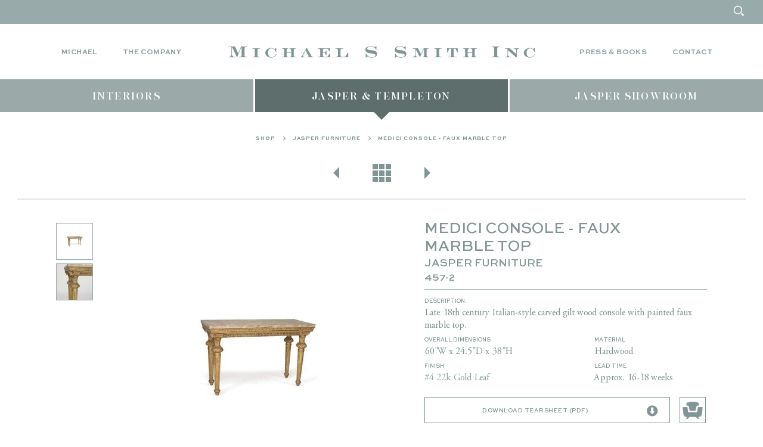

--- FILE ---
content_type: text/html; charset=utf-8
request_url: https://www.michaelsmithinc.com/jasper-showroom/jasper-templeton/jasper-furniture/457-2-medici-console-faux-marble-top
body_size: 5350
content:
<!DOCTYPE html>
<html lang='en'>
<head>
<title>Jasper Furniture</title>
<meta charset='UTF-8'>
<meta content='IE=edge' http-equiv='X-UA-Compatible'>
<meta content='text/html; charset=UTF-8' http-equiv='Content-Type'>
<meta content='SKYPE_TOOLBAR_PARSER_COMPATIBLE' name='SKYPE_TOOLBAR'>
<meta content='width=device-width, initial-scale=1.0, minimum-scale=1.0, maximum-scale=1.0, user-scalable=no' name='viewport'>
<link href='apple-touch-icon.png' rel='apple-touch-icon' sizes='152x152'>
<link href='apple-touch-icon-76x76.png' rel='apple-touch-icon-76' sizes='76x76'>
<link href='apple-touch-icon-120x120.png' rel='apple-touch-icon-120' sizes='120x120'>
<link href='apple-touch-icon-152x152.png' rel='apple-touch-icon-152' sizes='152x152'>
<link href='apple-touch-icon-precomposed.png' rel='apple-touch-icon-precomposed' sizes='152x152'>
<link href='apple-touch-icon-76x76-precomposed.png' rel='apple-touch-icon-76-precomposed' sizes='76x76'>
<link href='apple-touch-icon-120x120-precomposed.png' rel='apple-touch-icon-120-precomposed' sizes='120x120'>
<link href='apple-touch-icon-152x152-precomposed.png' rel='apple-touch-icon-152-precomposed' sizes='152x152'>
<link href='/favicon.ico' rel='shortcut icon' type='image/x-icon'>
<link rel="stylesheet" media="all" href="/assets/application-eb0bee4ef9e8ad90ce1cf190223d28dd56d1c0324c5dc939180baae43efcf5fc.css" />
<link rel="stylesheet" media="all" href="/flowplayer/skin/minimalist.css" />
<!--[if lte iе 9]>
<link rel="stylesheet" media="screen" href="/assets/ie9-c17bed5c796ea2b4498e9cfe522565bda316a1cbf41f021f96cdf95c2e7ad099.css" />
<![endif]-->
<meta name="csrf-param" content="authenticity_token" />
<meta name="csrf-token" content="5VoHthxujkx6TfRMst4pNh3fFv6+DeMX38u1zL49YSUFzz0HnUAeXcVjbielpLpeikMbMud1ah1MQrg5XCUwDg==" />
<!-- Google Tag Manager -->
<script>(function(w,d,s,l,i){w[l]=w[l]||[];w[l].push({'gtm.start':
new Date().getTime(),event:'gtm.js'});var f=d.getElementsByTagName(s)[0],
j=d.createElement(s),dl=l!='dataLayer'?'&l='+l:'';j.async=true;j.src=
'https://www.googletagmanager.com/gtm.js?id='+i+dl;f.parentNode.insertBefore(j,f);
})(window,document,'script','dataLayer','GTM-5K8VJFM2');</script>
<!-- End Google Tag Manager -->

<script>
  window.recaptcha_key = "6LeOn08cAAAAAFCFyn6uN04Jn0SuSB_JBFlVGzIM";
</script>
<script id="recaptcha-script"></script>
</head>
<body class='product_page'>
<!-- Google Tag Manager (noscript) -->
<noscript><iframe src="https://www.googletagmanager.com/ns.html?id=GTM-5K8VJFM2"
height="0" width="0" style="display:none;visibility:hidden"></iframe></noscript>
<!-- End Google Tag Manager (noscript) -->
<div class='modal_bg'></div>
<div class='modal_bg2'></div>
<div class='shopping_cart'>
<div class='overlay'></div>
<div class='cart'>
<div class='close'></div>
<div class='title'>Shopping Cart</div>
<div class='products' data-trashicon='/assets/trash-f4fdeb18d21c49f9b157fed337630eff9ee1898b8f06ad550defd727a223ec9f.svg'></div>
<div class='total'>
<div class='key'>Total</div>
<div class='value'>$5750.00</div>
</div>
<div class='desc'>
Shipping & taxes calculated at checkout
</div>
<a class='btn checkout' href='/cart'>Checkout</a>
<a class='return_policy_link' href='/resources#return-policy'>View Our Return Policy</a>
</div>
</div>
<div class='wrapper'>
<div class='wrapper2'>
<div id='header_wrapper'>
<header>
<!-- Top Bar -->
<div class='topbar'>
<ul>
<li>&nbsp;</li>
<!-- - if current_user -->
<!-- %li= link_to "Sign Out", account_signout_path -->
<li>
<a class="search" href="#"><svg height='50px' version='1.1' viewBox='0 0 50 50' width='50px' x='0px' xmlns='http://www.w3.org/2000/svg' y='0px'>
<path d='M19.872,1.625C10,1.625,1.997,9.628,1.997,19.5S10,37.375,19.872,37.375S37.747,29.372,37.747,19.5 S29.744,1.625,19.872,1.625z M19.872,33.664c-7.823,0-14.164-6.341-14.164-14.164c0-7.823,6.341-14.164,14.164-14.164 c7.823,0,14.164,6.341,14.164,14.164C34.036,27.323,27.695,33.664,19.872,33.664z'></path>
<path d='M31.928,36.662l6.679,6.679c1.404,1.405,3.685,1.405,5.09,0s1.405-3.686,0-5.09l-6.679-6.679L31.928,36.662z'></path>
</svg>
</a></li>
</ul>
</div>
<!-- Logo -->
<a class='h_logo' href='/'>
<img data-rjs="/assets/logo@2x-ea023bd451806bc7190abb8476a8e72abad66e4bcc3f736d2b124c4b9f49de57.png" alt="Michael S Smith Inc" src="/assets/logo-baf2b5646245c592561ea52ff097477e8680a7e6e53669d86045647f7a7cf667.png" />
</a>
<!-- Mobile Ham Menu -->
<a class='show_nav' href='#'>
<span class='close'></span>
<span class='ham'>
<span></span>
</span>
</a>
<a class='show_search' href='#'></a>
<a class='show_cart' href='/cart'>
<img src="/assets/cart-097580885d6f66b047e106582ffdaff51a3c4cb300fcbdc233875a8d3244daaf.svg" alt="Cart" />
</a>
<div class='h_mobile_search'>
<form action='/search' class='search_form' method='get'>
<input type="text" name="q" id="m_search_field" value="" />
<button class='btn' type='submit'>
<span></span>
</button>
</form>
</div>
<!-- Nav -->
<div class='h_nav'>
<nav>
<ul class='top_nav desktop-only'>
<li class=''>
<a href="/michael">Michael</a>
</li>
<li class=''>
<a href="/the-company">The Company</a>
</li>
<li class='middle '>
<a href="/press-and-books">Press &amp; Books</a>
</li>
<li class=''>
<a href="/contact">Contact</a>
</li>
</ul>
<div class='h_search'>
<form action='/search' class='search_form' method='get'>
<button class='btn' type='submit'>
<span></span>
</button>
<input type="text" name="q" id="d_search_field" value="" />
</form>
</div>
<div class='m_search mobile-only'>
<form action='/search' class='search_form' method='get'>
<button class='btn' type='submit'>
<span></span>
</button>
<input type="text" name="q" id="q" value="" />
</form>
</div>
<div class='main_nav_wrapper'>
<ul class='main_nav' data-count='3'>
<li class=''>
<a href="/interiors"><span>Interiors</span></a>
</li>
<li class='active'>
<a href="/jasper-showroom/jasper-templeton"><span>Jasper & Templeton</span></a>
</li>
<li class=''>
<a href="/jasper-showroom"><span>Jasper Showroom</span></a>
</li>
<li class='mobile-only' style='padding-bottom: 0'>
<div>
<a href="/michael">Michael</a>
</div>
<div>
<a href="/the-company">The Company</a>
</div>
<div>
<a href="/press-and-books">Press &amp; Books</a>
</div>
<div>
<a href="/contact">Contact</a>
</div>
</li>
<!-- %li.mobile-only -->
<!-- = link_to "My Account", account_path -->
<!-- - if current_user -->
<!-- = link_to "Sign Out", account_signout_path -->
</ul>
</div>
</nav>
</div>
</header>
</div>
<main>
<section class='breadcrumbs'>
<div class='content'>
<a href="/jasper-showroom/jasper-templeton">Shop</a>
<i></i>
<a href="/jasper-showroom/jasper-templeton/jasper-furniture">Jasper Furniture</a>
<i></i>
<a href="/jasper-showroom/jasper-templeton/jasper-furniture/457-2-medici-console-faux-marble-top">MEDICI CONSOLE - FAUX MARBLE TOP</a>
</div>
</section>
<section class='product_ind'>
<div class='content'>
<ul class='products_nav'>
<li class='prev'>
<a href='/jasper-showroom/jasper-templeton/jasper-furniture/457-1-medici-console-limestone-top'></a>
</li>
<li class='all'>
<a href='/jasper-showroom/jasper-templeton/jasper-furniture'></a>
</li>
<li class='next'>
<a href='/jasper-showroom/jasper-templeton/jasper-furniture/458-1-hampton-side-table'></a>
</li>
</ul>
<div class='product'>
<div class='left'>
<div class='photo_slider'>
<div class='big_img'>
<a href='https://s3.amazonaws.com/jo.www.bucket/michaelsmithinc2.com/products/images/4385/retina/457-2-Medici-Console.jpg?1601921363' id='large_image'>
<img data-rjs="https://s3.amazonaws.com/jo.www.bucket/michaelsmithinc2.com/products/images/4385/retina/457-2-Medici-Console.jpg?1601921363" alt="" src="https://s3.amazonaws.com/jo.www.bucket/michaelsmithinc2.com/products/images/4385/default/457-2-Medici-Console.jpg?1601921363" />
</a>
</div>
<ul class='thumbs'>
<li>
<a data-large='https://s3.amazonaws.com/jo.www.bucket/michaelsmithinc2.com/products/images/4385/original/457-2-Medici-Console.jpg?1601921363' data-rjs='https://s3.amazonaws.com/jo.www.bucket/michaelsmithinc2.com/products/images/4385/retina/457-2-Medici-Console.jpg?1601921363' href='https://s3.amazonaws.com/jo.www.bucket/michaelsmithinc2.com/products/images/4385/default/457-2-Medici-Console.jpg?1601921363'>
<img alt="" width="60" src="https://s3.amazonaws.com/jo.www.bucket/michaelsmithinc2.com/products/images/4385/thumb/457-2-Medici-Console.jpg?1601921363" />
</a>
</li>
<li>
<a data-large='https://s3.amazonaws.com/jo.www.bucket/michaelsmithinc2.com/nodes/images/5793/original/457-2_Medici_Console_-faux_marble_top.jpg?1601921363' data-rjs='https://s3.amazonaws.com/jo.www.bucket/michaelsmithinc2.com/nodes/images/5793/retina/457-2_Medici_Console_-faux_marble_top.jpg?1601921363' href='https://s3.amazonaws.com/jo.www.bucket/michaelsmithinc2.com/nodes/images/5793/default/457-2_Medici_Console_-faux_marble_top.jpg?1601921363'>
<img alt="" width="60" src="http://s3.amazonaws.com/jo.www.bucket/michaelsmithinc2.com/nodes/images/5793/thumb_retina/457-2_Medici_Console_-faux_marble_top.jpg?1601921363" />
</a>
</li>
</ul>
</div>
</div>
<div class='right'>
<div class='product_title'>
<div class='button_right'>
<div class='social_links'>
<a data-pin-do="buttonPin" data-pin-count="beside" data-pin-lang="en" data-pin-save="true"
href="https://www.pinterest.com/pin/create/button/?url=http%3A%2F%2Fwww.michaelsmithinc.com%2Fjasper-showroom%2Fjasper-templeton%2Fjasper-furniture%2F457-2-medici-console-faux-marble-top&media=https%3A%2F%2Fs3.amazonaws.com%2Fjo.www.bucket%2Fmichaelsmithinc2.com%2Fproducts%2Fimages%2F4385%2Foriginal%2F457-2-Medici-Console.jpg%3F1601921363&description=MEDICI+CONSOLE+-+FAUX+MARBLE+TOP">
</a>
</div>
</div>
<h2>MEDICI CONSOLE - FAUX MARBLE TOP</h2>
<h4>Jasper Furniture</h4>
<div class='code'>457-2</div>
</div>
<hr>
<div class='product_info'>
<div class='full_width'>
<h5>Description:</h5>
<p>Late 18th century Italian-style carved gilt wood console with painted faux marble top.</p>

</div>
<div>
<h5>Overall Dimensions</h5>
<p>60&quot;W x 24.5&quot;D x 38&quot;H</p>
</div>
<div>
<h5>Material</h5>
<p>Hardwood</p>
</div>
<div>
<h5>Finish</h5>
<!-- %p= link_to f.name, f.image.url, target: '_blank' -->
<p>
<a target="_blank" href="/furniture-and-fabrics/finish-options/4-4-22k-gold-leaf">#4 22k Gold Leaf</a>
<!-- = link_to f.name, product_finish_option_path(finish_option_id: v), target: '_blank' -->
</p>
</div>
<div>
<h5>Lead Time</h5>
<p>Approx. 16-18 weeks</p>
</div>
</div>
<ul class='buttons_wrapper buttons_wrapper2'>
<li>
<a class='btn btn_ico' href='/jasper-showroom/jasper-templeton/jasper-furniture/457-2-medici-console-faux-marble-top.pdf'>
Download Tearsheet (PDF)<span class='ico ico_download'></span></a>
<div class='button_right with_popup'>
<div class='popup'>Love it? OneClick it!</div>
<a class="btn btn_img" id="btnStudioCapture"
productnumber="457-2"
shortdescription="MEDICI CONSOLE - FAUX MARBLE TOP"
longdescription="Product Number: 457-2
Name: MEDICI CONSOLE - FAUX MARBLE TOP
Overall Dimensions: 60&quot;W x 24.5&quot;D x 38&quot;H
Material: Hardwood
Finish: 3493
Lead Time: Approx. 16-18 weeks"
imageurl1="https://s3.amazonaws.com/jo.www.bucket/michaelsmithinc2.com/products/images/4385/original/457-2-Medici-Console.jpg?1601921363"
imageurl2="https://s3.amazonaws.com/jo.www.bucket/michaelsmithinc2.com/nodes/images/5793/original/457-2_Medici_Console_-faux_marble_top.jpg?1601921363"
specificationurl="http://www.michaelsmithinc.com/jasper-showroom/jasper-templeton/jasper-furniture/457-2-medici-console-faux-marble-top" finishurl="" optionsurl=""
retailprice="0" designernetprice="0" designerdiscountpercent="" showroomnetprice="" showroomdiscountpercent=""
href="javascript:function BasicLoader() { } BasicLoader.currentSiteUrl = 'https://studiowebware.secure.force.com'; BasicLoader.pageToLoad = BasicLoader.currentSiteUrl + '/apex/SDCaptureLoader'; BasicLoader.TIMEOUT = 10000; BasicLoader.INTERVAL = 100; BasicLoader.CURRENT_TIMEOUT = 0; BasicLoader.validated = false; BasicLoader.onComplete = function () { console.log('BasicLoader.completed'); }; BasicLoader.wait = function () { try { if (BasicLoader.CURRENT_TIMEOUT >= BasicLoader.TIMEOUT) { alert('Timeout elapsed!'); } else if (BasicLoader.validated) { BasicLoader.onComplete(); } else { BasicLoader.CURRENT_TIMEOUT += BasicLoader.INTERVAL; window.setTimeout('BasicLoader.wait();', BasicLoader.INTERVAL); } } catch (e) { console.error('BasicLoader.wait() exception: ', e); } }; BasicLoader.addScriptElement = function () { var iFrame = document.createElement('iframe'); iFrame.src = BasicLoader.pageToLoad; iFrame.id = 'basicLoader'; iFrame.name = 'basicLoader'; iFrame.frameBorder = 1; iFrame.style.display = 'none'; document.getElementsByTagName('body')[0].appendChild(iFrame); }; BasicLoader.load = function () { var basicLoaderIFrame = document.getElementById('basicLoader'); if (basicLoaderIFrame) { if (Loader) Loader.load(); return; } window.addEventListener('message', BasicLoader.receiveMessage, false); BasicLoader.addScriptElement(); BasicLoader.wait(); }; BasicLoader.receiveMessage = function (e) { if (e.origin && e.origin == BasicLoader.currentSiteUrl) { window.removeEventListener('message', BasicLoader.receiveMessage, false); if (e.data && e.data.executable && typeof e.data.executable == 'string') { var script = document.createElement('script'); script.type = 'text/javascript'; script.innerHTML = e.data.executable; document.getElementsByTagName('head')[0].appendChild(script); BasicLoader.validated = true; } else { console.error(['BasicLoader.receiveMessage', e]); BasicLoader.validated = false; } } }; BasicLoader.load();">
</a>
</div>
</li>
</ul>
<p class='more_info'>
<a href="mailto:info@jaspershowroom.com?subject=Requesting information about 457-2 MEDICI CONSOLE - FAUX MARBLE TOP">Request More Information</a>
</p>
</div>
</div>
</div>
</section>
</main>

</div>
<footer>
<div class='f_content'>
<div class='line'>
<div class='f_logo'><img data-rjs="/assets/logo2@2x-0b8815f3ab7d5be2d58e44cd800060d172d9620dfef4c9a7a393fc04602ffe75.png" alt="Michael S Smith Inc" src="/assets/logo2-80298eaef761a7134e893533158c790de9128ad4320ff1f30b2a57df14debca1.png" /></div>
</div>
<div class='f_signup'>
<div class='success_message'>You have successfully signed up!</div>
<form class="subscribe_form footer_form" data-remote="true" data-type="script" id="new_subscriber" action="/subscribers" accept-charset="UTF-8" method="post"><input name="utf8" type="hidden" value="&#x2713;" /><input type="hidden" name="authenticity_token" value="qJ/1UbWWOxMbM6GfZNWzZeUXaIMSmcgwix7W980sNNQWORjDSRZl2bb5aSUo+o6D4SsajK835qlpPu2ikcxOeA==" /><input placeholder="Sign up to receive exclusive deals, new products and more!" type="text" name="subscriber[email]" id="subscriber_email" />
<button name="button" type="submit" class="btn btn_xs"><span>Sign Up</span></button>
<div class='error_text'>Please enter a valid email address</div>
</form>
</div>
<ul class='f_social'>
<li><a target="_blank" class="soc soc_fb " href="https://www.facebook.com/michaelsmithjasper"></a></li>
<li><a target="_blank" class="soc soc_ins " href="http://instagram.com/jaspershowroom"></a></li>
<li><a target="_blank" class="soc soc_tw soc_square" href="https://twitter.com/Michaelsmithinc"></a></li>
<li><a target="_blank" class="soc soc_pin soc_square" href="https://www.pinterest.com/michaelsmithinc_jaspershowroom/"></a></li>
<li><a target="_blank" class="soc soc_lin " href="https://www.linkedin.com/company/michael-smith-inc."></a></li>
</ul>
<div class='f_nav'>
<nav>
<ul class='top_nav'>
<li><a href="/partner-showrooms">Partner Showrooms</a></li>
<li><a href="/resources">Resources</a></li>
<li><a href="/contact">Contact</a></li>
</ul>
</nav>
</div>
</div>
<div class='copyright'>
&copy;
2026
Michael Smith Inc. All Rights Reserved.

</div>
</footer>
</div>

<script src="/assets/application-a310bdaaf5e3859da76dd7719bd28c5f2cef41e77f0b955e419aa6b7d58eaf91.js"></script>
<script src="/flowplayer/flowplayer.min.js"></script>
<script src="/flowplayer/flowplayer.hls.min.js"></script>

<script async defer src="//assets.pinterest.com/js/pinit.js"></script>
</body>
</html>


--- FILE ---
content_type: text/css
request_url: https://www.michaelsmithinc.com/assets/application-eb0bee4ef9e8ad90ce1cf190223d28dd56d1c0324c5dc939180baae43efcf5fc.css
body_size: 38141
content:
/*!
 * Fotorama 4.6.4 | http://fotorama.io/license/
 */.fotorama__arr:focus:after,.fotorama__fullscreen-icon:focus:after,.fotorama__html,.fotorama__img,.fotorama__nav__frame:focus .fotorama__dot:after,.fotorama__nav__frame:focus .fotorama__thumb:after,.fotorama__stage__frame,.fotorama__stage__shaft,.fotorama__video iframe{position:absolute;width:100%;height:100%;top:0;right:0;left:0;bottom:0}.fotorama--fullscreen,.fotorama__img{max-width:99999px !important;max-height:99999px !important;min-width:0 !important;min-height:0 !important;border-radius:0 !important;box-shadow:none !important;padding:0 !important}.fotorama__wrap .fotorama__grab{cursor:move;cursor:-webkit-grab;cursor:-o-grab;cursor:-ms-grab;cursor:grab}.fotorama__grabbing *{cursor:move;cursor:-webkit-grabbing;cursor:-o-grabbing;cursor:-ms-grabbing;cursor:grabbing}.fotorama__spinner{position:absolute !important;top:50% !important;left:50% !important}.fotorama__wrap--css3 .fotorama__arr,.fotorama__wrap--css3 .fotorama__fullscreen-icon,.fotorama__wrap--css3 .fotorama__nav__shaft,.fotorama__wrap--css3 .fotorama__stage__shaft,.fotorama__wrap--css3 .fotorama__thumb-border,.fotorama__wrap--css3 .fotorama__video-close,.fotorama__wrap--css3 .fotorama__video-play{-webkit-transform:translate3d(0, 0, 0);transform:translate3d(0, 0, 0)}.fotorama__caption,.fotorama__nav:after,.fotorama__nav:before,.fotorama__stage:after,.fotorama__stage:before,.fotorama__wrap--css3 .fotorama__html,.fotorama__wrap--css3 .fotorama__nav,.fotorama__wrap--css3 .fotorama__spinner,.fotorama__wrap--css3 .fotorama__stage,.fotorama__wrap--css3 .fotorama__stage .fotorama__img,.fotorama__wrap--css3 .fotorama__stage__frame{-webkit-transform:translateZ(0);transform:translateZ(0)}.fotorama__arr:focus,.fotorama__fullscreen-icon:focus,.fotorama__nav__frame{outline:0}.fotorama__arr:focus:after,.fotorama__fullscreen-icon:focus:after,.fotorama__nav__frame:focus .fotorama__dot:after,.fotorama__nav__frame:focus .fotorama__thumb:after{content:'';border-radius:inherit;background-color:rgba(0,175,234,0.5)}.fotorama__wrap--video .fotorama__stage,.fotorama__wrap--video .fotorama__stage__frame--video,.fotorama__wrap--video .fotorama__stage__frame--video .fotorama__html,.fotorama__wrap--video .fotorama__stage__frame--video .fotorama__img,.fotorama__wrap--video .fotorama__stage__shaft{-webkit-transform:none !important;transform:none !important}.fotorama__wrap--css3 .fotorama__nav__shaft,.fotorama__wrap--css3 .fotorama__stage__shaft,.fotorama__wrap--css3 .fotorama__thumb-border{transition-property:-webkit-transform,width;transition-property:transform,width;transition-timing-function:cubic-bezier(0.1, 0, 0.25, 1);transition-duration:0ms}.fotorama__arr,.fotorama__fullscreen-icon,.fotorama__no-select,.fotorama__video-close,.fotorama__video-play,.fotorama__wrap{-webkit-user-select:none;-moz-user-select:none;-ms-user-select:none;user-select:none}.fotorama__select{-webkit-user-select:text;-moz-user-select:text;-ms-user-select:text;user-select:text}.fotorama__nav,.fotorama__nav__frame{margin:auto;padding:0}.fotorama__caption__wrap,.fotorama__nav__frame,.fotorama__nav__shaft{-moz-box-orient:vertical;display:inline-block;vertical-align:middle;*display:inline;*zoom:1}.fotorama__nav__frame,.fotorama__thumb-border{box-sizing:content-box}.fotorama__caption__wrap{box-sizing:border-box}.fotorama--hidden,.fotorama__load{position:absolute;left:-99999px;top:-99999px;z-index:-1}.fotorama__arr,.fotorama__fullscreen-icon,.fotorama__nav,.fotorama__nav__frame,.fotorama__nav__shaft,.fotorama__stage__frame,.fotorama__stage__shaft,.fotorama__video-close,.fotorama__video-play{-webkit-tap-highlight-color:transparent}.fotorama__arr,.fotorama__fullscreen-icon,.fotorama__video-close,.fotorama__video-play{background:url(fotorama.png) no-repeat}@media (-webkit-min-device-pixel-ratio: 1.5), (min-resolution: 2dppx){.fotorama__arr,.fotorama__fullscreen-icon,.fotorama__video-close,.fotorama__video-play{background:url(fotorama@2x.png) 0 0/96px 160px no-repeat}}.fotorama__thumb{background-color:#7f7f7f;background-color:rgba(127,127,127,0.2)}@media print{.fotorama__arr,.fotorama__fullscreen-icon,.fotorama__thumb-border,.fotorama__video-close,.fotorama__video-play{background:none !important}}.fotorama{min-width:1px;overflow:hidden}.fotorama:not(.fotorama--unobtrusive)>*:not(:first-child){display:none}.fullscreen{width:100% !important;height:100% !important;max-width:100% !important;max-height:100% !important;margin:0 !important;padding:0 !important;overflow:hidden !important;background:#000}.fotorama--fullscreen{position:absolute !important;top:0 !important;left:0 !important;right:0 !important;bottom:0 !important;float:none !important;z-index:2147483647 !important;background:#000;width:100% !important;height:100% !important;margin:0 !important}.fotorama--fullscreen .fotorama__nav,.fotorama--fullscreen .fotorama__stage{background:#000}.fotorama__wrap{-webkit-text-size-adjust:100%;position:relative;direction:ltr;z-index:0}.fotorama__wrap--rtl .fotorama__stage__frame{direction:rtl}.fotorama__nav,.fotorama__stage{overflow:hidden;position:relative;max-width:100%}.fotorama__wrap--pan-y{-ms-touch-action:pan-y}.fotorama__wrap .fotorama__pointer{cursor:pointer}.fotorama__wrap--slide .fotorama__stage__frame{opacity:1 !important}.fotorama__stage__frame{overflow:hidden}.fotorama__stage__frame.fotorama__active{z-index:8}.fotorama__wrap--fade .fotorama__stage__frame{display:none}.fotorama__wrap--fade .fotorama__fade-front,.fotorama__wrap--fade .fotorama__fade-rear,.fotorama__wrap--fade .fotorama__stage__frame.fotorama__active{display:block;left:0;top:0}.fotorama__wrap--fade .fotorama__fade-front{z-index:8}.fotorama__wrap--fade .fotorama__fade-rear{z-index:7}.fotorama__wrap--fade .fotorama__fade-rear.fotorama__active{z-index:9}.fotorama__wrap--fade .fotorama__stage .fotorama__shadow{display:none}.fotorama__img{-ms-filter:"alpha(Opacity=0)";filter:alpha(opacity=0);opacity:0;border:none !important}.fotorama__error .fotorama__img,.fotorama__loaded .fotorama__img{-ms-filter:"alpha(Opacity=100)";filter:alpha(opacity=100);opacity:1}.fotorama--fullscreen .fotorama__loaded--full .fotorama__img,.fotorama__img--full{display:none}.fotorama--fullscreen .fotorama__loaded--full .fotorama__img--full{display:block}.fotorama__wrap--only-active .fotorama__nav,.fotorama__wrap--only-active .fotorama__stage{max-width:99999px !important}.fotorama__wrap--only-active .fotorama__stage__frame{visibility:hidden}.fotorama__wrap--only-active .fotorama__stage__frame.fotorama__active{visibility:visible}.fotorama__nav{font-size:0;line-height:0;text-align:center;display:none;white-space:nowrap;z-index:5}.fotorama__nav__shaft{position:relative;left:0;top:0;text-align:left}.fotorama__nav__frame{position:relative;cursor:pointer}.fotorama__nav--dots{display:block}.fotorama__nav--dots .fotorama__nav__frame{width:18px;height:30px}.fotorama__nav--dots .fotorama__nav__frame--thumb,.fotorama__nav--dots .fotorama__thumb-border{display:none}.fotorama__nav--thumbs{display:block}.fotorama__nav--thumbs .fotorama__nav__frame{padding-left:0 !important}.fotorama__nav--thumbs .fotorama__nav__frame:last-child{padding-right:0 !important}.fotorama__nav--thumbs .fotorama__nav__frame--dot{display:none}.fotorama__dot{display:block;width:4px;height:4px;position:relative;top:12px;left:6px;border-radius:6px;border:1px solid #7f7f7f}.fotorama__nav__frame:focus .fotorama__dot:after{padding:1px;top:-1px;left:-1px}.fotorama__nav__frame.fotorama__active .fotorama__dot{width:0;height:0;border-width:3px}.fotorama__nav__frame.fotorama__active .fotorama__dot:after{padding:3px;top:-3px;left:-3px}.fotorama__thumb{overflow:hidden;position:relative;width:100%;height:100%}.fotorama__nav__frame:focus .fotorama__thumb{z-index:2}.fotorama__thumb-border{position:absolute;z-index:9;top:0;left:0;border-style:solid;border-color:#00afea;background-image:linear-gradient(to bottom right, rgba(255,255,255,0.25), rgba(64,64,64,0.1))}.fotorama__caption{position:absolute;z-index:12;bottom:0;left:0;right:0;font-family:'Helvetica Neue',Arial,sans-serif;font-size:14px;line-height:1.5;color:#000}.fotorama__caption a{text-decoration:none;color:#000;border-bottom:1px solid;border-color:rgba(0,0,0,0.5)}.fotorama__caption a:hover{color:#333;border-color:rgba(51,51,51,0.5)}.fotorama__wrap--rtl .fotorama__caption{left:auto;right:0}.fotorama__wrap--no-captions .fotorama__caption,.fotorama__wrap--video .fotorama__caption{display:none}.fotorama__caption__wrap{background-color:#fff;background-color:rgba(255,255,255,0.9);padding:5px 10px}@-webkit-keyframes spinner{0%{-webkit-transform:rotate(0);transform:rotate(0)}100%{-webkit-transform:rotate(360deg);transform:rotate(360deg)}}@keyframes spinner{0%{-webkit-transform:rotate(0);transform:rotate(0)}100%{-webkit-transform:rotate(360deg);transform:rotate(360deg)}}.fotorama__wrap--css3 .fotorama__spinner{-webkit-animation:spinner 24s infinite linear;animation:spinner 24s infinite linear}.fotorama__wrap--css3 .fotorama__html,.fotorama__wrap--css3 .fotorama__stage .fotorama__img{transition-property:opacity;transition-timing-function:linear;transition-duration:.3s}.fotorama__wrap--video .fotorama__stage__frame--video .fotorama__html,.fotorama__wrap--video .fotorama__stage__frame--video .fotorama__img{-ms-filter:"alpha(Opacity=0)";filter:alpha(opacity=0);opacity:0}.fotorama__select{cursor:auto}.fotorama__video{top:32px;right:0;bottom:0;left:0;position:absolute;z-index:10}@-moz-document url-prefix(){.fotorama__active{box-shadow:0 0 0 transparent}}.fotorama__arr,.fotorama__fullscreen-icon,.fotorama__video-close,.fotorama__video-play{position:absolute;z-index:11;cursor:pointer}.fotorama__arr{position:absolute;width:32px;height:32px;top:50%;margin-top:-16px}.fotorama__arr--prev{left:2px;background-position:0 0}.fotorama__arr--next{right:2px;background-position:-32px 0}.fotorama__arr--disabled{pointer-events:none;cursor:default;*display:none;opacity:.1}.fotorama__fullscreen-icon{width:32px;height:32px;top:2px;right:2px;background-position:0 -32px;z-index:20}.fotorama__arr:focus,.fotorama__fullscreen-icon:focus{border-radius:50%}.fotorama--fullscreen .fotorama__fullscreen-icon{background-position:-32px -32px}.fotorama__video-play{width:96px;height:96px;left:50%;top:50%;margin-left:-48px;margin-top:-48px;background-position:0 -64px;opacity:0}.fotorama__wrap--css2 .fotorama__video-play,.fotorama__wrap--video .fotorama__stage .fotorama__video-play{display:none}.fotorama__error .fotorama__video-play,.fotorama__loaded .fotorama__video-play,.fotorama__nav__frame .fotorama__video-play{opacity:1;display:block}.fotorama__nav__frame .fotorama__video-play{width:32px;height:32px;margin-left:-16px;margin-top:-16px;background-position:-64px -32px}.fotorama__video-close{width:32px;height:32px;top:0;right:0;background-position:-64px 0;z-index:20;opacity:0}.fotorama__wrap--css2 .fotorama__video-close{display:none}.fotorama__wrap--css3 .fotorama__video-close{-webkit-transform:translate3d(32px, -32px, 0);transform:translate3d(32px, -32px, 0)}.fotorama__wrap--video .fotorama__video-close{display:block;opacity:1}.fotorama__wrap--css3.fotorama__wrap--video .fotorama__video-close{-webkit-transform:translate3d(0, 0, 0);transform:translate3d(0, 0, 0)}.fotorama__wrap--no-controls.fotorama__wrap--toggle-arrows .fotorama__arr,.fotorama__wrap--no-controls.fotorama__wrap--toggle-arrows .fotorama__fullscreen-icon{opacity:0}.fotorama__wrap--no-controls.fotorama__wrap--toggle-arrows .fotorama__arr:focus,.fotorama__wrap--no-controls.fotorama__wrap--toggle-arrows .fotorama__fullscreen-icon:focus{opacity:1}.fotorama__wrap--video .fotorama__arr,.fotorama__wrap--video .fotorama__fullscreen-icon{opacity:0 !important}.fotorama__wrap--css2.fotorama__wrap--no-controls.fotorama__wrap--toggle-arrows .fotorama__arr,.fotorama__wrap--css2.fotorama__wrap--no-controls.fotorama__wrap--toggle-arrows .fotorama__fullscreen-icon{display:none}.fotorama__wrap--css2.fotorama__wrap--no-controls.fotorama__wrap--toggle-arrows .fotorama__arr:focus,.fotorama__wrap--css2.fotorama__wrap--no-controls.fotorama__wrap--toggle-arrows .fotorama__fullscreen-icon:focus{display:block}.fotorama__wrap--css2.fotorama__wrap--video .fotorama__arr,.fotorama__wrap--css2.fotorama__wrap--video .fotorama__fullscreen-icon{display:none !important}.fotorama__wrap--css3.fotorama__wrap--no-controls.fotorama__wrap--slide.fotorama__wrap--toggle-arrows .fotorama__fullscreen-icon:not(:focus){-webkit-transform:translate3d(32px, -32px, 0);transform:translate3d(32px, -32px, 0)}.fotorama__wrap--css3.fotorama__wrap--no-controls.fotorama__wrap--slide.fotorama__wrap--toggle-arrows .fotorama__arr--prev:not(:focus){-webkit-transform:translate3d(-48px, 0, 0);transform:translate3d(-48px, 0, 0)}.fotorama__wrap--css3.fotorama__wrap--no-controls.fotorama__wrap--slide.fotorama__wrap--toggle-arrows .fotorama__arr--next:not(:focus){-webkit-transform:translate3d(48px, 0, 0);transform:translate3d(48px, 0, 0)}.fotorama__wrap--css3.fotorama__wrap--video .fotorama__fullscreen-icon{-webkit-transform:translate3d(32px, -32px, 0) !important;transform:translate3d(32px, -32px, 0) !important}.fotorama__wrap--css3.fotorama__wrap--video .fotorama__arr--prev{-webkit-transform:translate3d(-48px, 0, 0) !important;transform:translate3d(-48px, 0, 0) !important}.fotorama__wrap--css3.fotorama__wrap--video .fotorama__arr--next{-webkit-transform:translate3d(48px, 0, 0) !important;transform:translate3d(48px, 0, 0) !important}.fotorama__wrap--css3 .fotorama__arr:not(:focus),.fotorama__wrap--css3 .fotorama__fullscreen-icon:not(:focus),.fotorama__wrap--css3 .fotorama__video-close:not(:focus),.fotorama__wrap--css3 .fotorama__video-play:not(:focus){transition-property:-webkit-transform,opacity;transition-property:transform,opacity;transition-duration:.3s}.fotorama__nav:after,.fotorama__nav:before,.fotorama__stage:after,.fotorama__stage:before{content:"";display:block;position:absolute;text-decoration:none;top:0;bottom:0;width:10px;height:auto;z-index:10;pointer-events:none;background-repeat:no-repeat;background-size:1px 100%,5px 100%}.fotorama__nav:before,.fotorama__stage:before{background-image:linear-gradient(transparent, rgba(0,0,0,0.2) 25%, rgba(0,0,0,0.3) 75%, transparent),radial-gradient(farthest-side at 0 50%, rgba(0,0,0,0.4), transparent);background-position:0 0,0 0;left:-10px}.fotorama__nav.fotorama__shadows--left:before,.fotorama__stage.fotorama__shadows--left:before{left:0}.fotorama__nav:after,.fotorama__stage:after{background-image:linear-gradient(transparent, rgba(0,0,0,0.2) 25%, rgba(0,0,0,0.3) 75%, transparent),radial-gradient(farthest-side at 100% 50%, rgba(0,0,0,0.4), transparent);background-position:100% 0,100% 0;right:-10px}.fotorama__nav.fotorama__shadows--right:after,.fotorama__stage.fotorama__shadows--right:after{right:0}.fotorama--fullscreen .fotorama__nav:after,.fotorama--fullscreen .fotorama__nav:before,.fotorama--fullscreen .fotorama__stage:after,.fotorama--fullscreen .fotorama__stage:before,.fotorama__wrap--fade .fotorama__stage:after,.fotorama__wrap--fade .fotorama__stage:before,.fotorama__wrap--no-shadows .fotorama__nav:after,.fotorama__wrap--no-shadows .fotorama__nav:before,.fotorama__wrap--no-shadows .fotorama__stage:after,.fotorama__wrap--no-shadows .fotorama__stage:before{display:none}.fotorama__wrap--css3 .fotorama__html,.fotorama__wrap--css3 .fotorama__stage .fotorama__img{transition-property:opacity;transition-timing-function:linear;transition-duration:1ms}.swiper-container{margin:0 auto;position:relative;overflow:hidden;z-index:1}.swiper-container-no-flexbox .swiper-slide{float:left}.swiper-container-vertical>.swiper-wrapper{-webkit-box-orient:vertical;-moz-box-orient:vertical;-ms-flex-direction:column;-webkit-flex-direction:column;flex-direction:column}.swiper-wrapper{position:relative;width:100%;height:100%;z-index:1;display:-webkit-box;display:-moz-box;display:-ms-flexbox;display:-webkit-flex;display:flex;-webkit-transition-property:-webkit-transform;-moz-transition-property:-moz-transform;-o-transition-property:-o-transform;-ms-transition-property:-ms-transform;transition-property:transform;-webkit-box-sizing:content-box;-moz-box-sizing:content-box;box-sizing:content-box}.swiper-container-android .swiper-slide,.swiper-wrapper{-webkit-transform:translate3d(0px, 0, 0);-moz-transform:translate3d(0px, 0, 0);-o-transform:translate(0px, 0px);-ms-transform:translate3d(0px, 0, 0);transform:translate3d(0px, 0, 0)}.swiper-container-multirow>.swiper-wrapper{-webkit-box-lines:multiple;-moz-box-lines:multiple;-ms-flex-wrap:wrap;-webkit-flex-wrap:wrap;flex-wrap:wrap}.swiper-container-free-mode>.swiper-wrapper{-webkit-transition-timing-function:ease-out;-moz-transition-timing-function:ease-out;-ms-transition-timing-function:ease-out;-o-transition-timing-function:ease-out;transition-timing-function:ease-out;margin:0 auto}.swiper-slide{-webkit-flex-shrink:0;-ms-flex:0 0 auto;flex-shrink:0;width:100%;height:100%;position:relative}.swiper-container-autoheight,.swiper-container-autoheight .swiper-slide{height:auto}.swiper-container-autoheight .swiper-wrapper{-webkit-box-align:start;-ms-flex-align:start;-webkit-align-items:flex-start;align-items:flex-start;-webkit-transition-property:-webkit-transform, height;-moz-transition-property:-moz-transform;-o-transition-property:-o-transform;-ms-transition-property:-ms-transform;transition-property:transform, height}.swiper-container .swiper-notification{position:absolute;left:0;top:0;pointer-events:none;opacity:0;z-index:-1000}.swiper-wp8-horizontal{-ms-touch-action:pan-y;touch-action:pan-y}.swiper-wp8-vertical{-ms-touch-action:pan-x;touch-action:pan-x}.swiper-button-prev,.swiper-button-next{position:absolute;top:50%;width:27px;height:44px;margin-top:-22px;z-index:10;cursor:pointer;-moz-background-size:27px 44px;-webkit-background-size:27px 44px;background-size:27px 44px;background-position:center;background-repeat:no-repeat}.swiper-button-prev.swiper-button-disabled,.swiper-button-next.swiper-button-disabled{opacity:0.35;cursor:auto;pointer-events:none}.swiper-button-prev,.swiper-container-rtl .swiper-button-next{background-image:url("data:image/svg+xml;charset=utf-8,%3Csvg%20xmlns%3D'http%3A%2F%2Fwww.w3.org%2F2000%2Fsvg'%20viewBox%3D'0%200%2027%2044'%3E%3Cpath%20d%3D'M0%2C22L22%2C0l2.1%2C2.1L4.2%2C22l19.9%2C19.9L22%2C44L0%2C22L0%2C22L0%2C22z'%20fill%3D'%23007aff'%2F%3E%3C%2Fsvg%3E");left:10px;right:auto}.swiper-button-prev.swiper-button-black,.swiper-container-rtl .swiper-button-next.swiper-button-black{background-image:url("data:image/svg+xml;charset=utf-8,%3Csvg%20xmlns%3D'http%3A%2F%2Fwww.w3.org%2F2000%2Fsvg'%20viewBox%3D'0%200%2027%2044'%3E%3Cpath%20d%3D'M0%2C22L22%2C0l2.1%2C2.1L4.2%2C22l19.9%2C19.9L22%2C44L0%2C22L0%2C22L0%2C22z'%20fill%3D'%23000000'%2F%3E%3C%2Fsvg%3E")}.swiper-button-prev.swiper-button-white,.swiper-container-rtl .swiper-button-next.swiper-button-white{background-image:url("data:image/svg+xml;charset=utf-8,%3Csvg%20xmlns%3D'http%3A%2F%2Fwww.w3.org%2F2000%2Fsvg'%20viewBox%3D'0%200%2027%2044'%3E%3Cpath%20d%3D'M0%2C22L22%2C0l2.1%2C2.1L4.2%2C22l19.9%2C19.9L22%2C44L0%2C22L0%2C22L0%2C22z'%20fill%3D'%23ffffff'%2F%3E%3C%2Fsvg%3E")}.swiper-button-next,.swiper-container-rtl .swiper-button-prev{background-image:url("data:image/svg+xml;charset=utf-8,%3Csvg%20xmlns%3D'http%3A%2F%2Fwww.w3.org%2F2000%2Fsvg'%20viewBox%3D'0%200%2027%2044'%3E%3Cpath%20d%3D'M27%2C22L27%2C22L5%2C44l-2.1-2.1L22.8%2C22L2.9%2C2.1L5%2C0L27%2C22L27%2C22z'%20fill%3D'%23007aff'%2F%3E%3C%2Fsvg%3E");right:10px;left:auto}.swiper-button-next.swiper-button-black,.swiper-container-rtl .swiper-button-prev.swiper-button-black{background-image:url("data:image/svg+xml;charset=utf-8,%3Csvg%20xmlns%3D'http%3A%2F%2Fwww.w3.org%2F2000%2Fsvg'%20viewBox%3D'0%200%2027%2044'%3E%3Cpath%20d%3D'M27%2C22L27%2C22L5%2C44l-2.1-2.1L22.8%2C22L2.9%2C2.1L5%2C0L27%2C22L27%2C22z'%20fill%3D'%23000000'%2F%3E%3C%2Fsvg%3E")}.swiper-button-next.swiper-button-white,.swiper-container-rtl .swiper-button-prev.swiper-button-white{background-image:url("data:image/svg+xml;charset=utf-8,%3Csvg%20xmlns%3D'http%3A%2F%2Fwww.w3.org%2F2000%2Fsvg'%20viewBox%3D'0%200%2027%2044'%3E%3Cpath%20d%3D'M27%2C22L27%2C22L5%2C44l-2.1-2.1L22.8%2C22L2.9%2C2.1L5%2C0L27%2C22L27%2C22z'%20fill%3D'%23ffffff'%2F%3E%3C%2Fsvg%3E")}.swiper-pagination{position:absolute;text-align:center;-webkit-transition:300ms;-moz-transition:300ms;-o-transition:300ms;transition:300ms;-webkit-transform:translate3d(0, 0, 0);-ms-transform:translate3d(0, 0, 0);-o-transform:translate3d(0, 0, 0);transform:translate3d(0, 0, 0);z-index:10}.swiper-pagination.swiper-pagination-hidden{opacity:0}.swiper-pagination-fraction,.swiper-pagination-custom,.swiper-container-horizontal>.swiper-pagination-bullets{bottom:10px;left:0;width:100%}.swiper-pagination-bullet{width:8px;height:8px;display:inline-block;border-radius:100%;background:#000;opacity:0.2}button.swiper-pagination-bullet{border:none;margin:0;padding:0;box-shadow:none;-moz-appearance:none;-ms-appearance:none;-webkit-appearance:none;appearance:none}.swiper-pagination-clickable .swiper-pagination-bullet{cursor:pointer}.swiper-pagination-white .swiper-pagination-bullet{background:#fff}.swiper-pagination-bullet-active{opacity:1;background:#007aff}.swiper-pagination-white .swiper-pagination-bullet-active{background:#fff}.swiper-pagination-black .swiper-pagination-bullet-active{background:#000}.swiper-container-vertical>.swiper-pagination-bullets{right:10px;top:50%;-webkit-transform:translate3d(0px, -50%, 0);-moz-transform:translate3d(0px, -50%, 0);-o-transform:translate(0px, -50%);-ms-transform:translate3d(0px, -50%, 0);transform:translate3d(0px, -50%, 0)}.swiper-container-vertical>.swiper-pagination-bullets .swiper-pagination-bullet{margin:5px 0;display:block}.swiper-container-horizontal>.swiper-pagination-bullets .swiper-pagination-bullet{margin:0 5px}.swiper-pagination-progress{background:rgba(0,0,0,0.25);position:absolute}.swiper-pagination-progress .swiper-pagination-progressbar{background:#007aff;position:absolute;left:0;top:0;width:100%;height:100%;-webkit-transform:scale(0);-ms-transform:scale(0);-o-transform:scale(0);transform:scale(0);-webkit-transform-origin:left top;-moz-transform-origin:left top;-ms-transform-origin:left top;-o-transform-origin:left top;transform-origin:left top}.swiper-container-rtl .swiper-pagination-progress .swiper-pagination-progressbar{-webkit-transform-origin:right top;-moz-transform-origin:right top;-ms-transform-origin:right top;-o-transform-origin:right top;transform-origin:right top}.swiper-container-horizontal>.swiper-pagination-progress{width:100%;height:4px;left:0;top:0}.swiper-container-vertical>.swiper-pagination-progress{width:4px;height:100%;left:0;top:0}.swiper-pagination-progress.swiper-pagination-white{background:rgba(255,255,255,0.5)}.swiper-pagination-progress.swiper-pagination-white .swiper-pagination-progressbar{background:#fff}.swiper-pagination-progress.swiper-pagination-black .swiper-pagination-progressbar{background:#000}.swiper-container-3d{-webkit-perspective:1200px;-moz-perspective:1200px;-o-perspective:1200px;perspective:1200px}.swiper-container-3d .swiper-wrapper,.swiper-container-3d .swiper-slide,.swiper-container-3d .swiper-slide-shadow-left,.swiper-container-3d .swiper-slide-shadow-right,.swiper-container-3d .swiper-slide-shadow-top,.swiper-container-3d .swiper-slide-shadow-bottom,.swiper-container-3d .swiper-cube-shadow{-webkit-transform-style:preserve-3d;-moz-transform-style:preserve-3d;-ms-transform-style:preserve-3d;transform-style:preserve-3d}.swiper-container-3d .swiper-slide-shadow-left,.swiper-container-3d .swiper-slide-shadow-right,.swiper-container-3d .swiper-slide-shadow-top,.swiper-container-3d .swiper-slide-shadow-bottom{position:absolute;left:0;top:0;width:100%;height:100%;pointer-events:none;z-index:10}.swiper-container-3d .swiper-slide-shadow-left{background-image:-webkit-gradient(linear, left top, right top, from(rgba(0,0,0,0.5)), to(transparent));background-image:-webkit-linear-gradient(right, rgba(0,0,0,0.5), transparent);background-image:-moz-linear-gradient(right, rgba(0,0,0,0.5), transparent);background-image:-o-linear-gradient(right, rgba(0,0,0,0.5), transparent);background-image:linear-gradient(to left, rgba(0,0,0,0.5), transparent)}.swiper-container-3d .swiper-slide-shadow-right{background-image:-webkit-gradient(linear, right top, left top, from(rgba(0,0,0,0.5)), to(transparent));background-image:-webkit-linear-gradient(left, rgba(0,0,0,0.5), transparent);background-image:-moz-linear-gradient(left, rgba(0,0,0,0.5), transparent);background-image:-o-linear-gradient(left, rgba(0,0,0,0.5), transparent);background-image:linear-gradient(to right, rgba(0,0,0,0.5), transparent)}.swiper-container-3d .swiper-slide-shadow-top{background-image:-webkit-gradient(linear, left top, left bottom, from(rgba(0,0,0,0.5)), to(transparent));background-image:-webkit-linear-gradient(bottom, rgba(0,0,0,0.5), transparent);background-image:-moz-linear-gradient(bottom, rgba(0,0,0,0.5), transparent);background-image:-o-linear-gradient(bottom, rgba(0,0,0,0.5), transparent);background-image:linear-gradient(to top, rgba(0,0,0,0.5), transparent)}.swiper-container-3d .swiper-slide-shadow-bottom{background-image:-webkit-gradient(linear, left bottom, left top, from(rgba(0,0,0,0.5)), to(transparent));background-image:-webkit-linear-gradient(top, rgba(0,0,0,0.5), transparent);background-image:-moz-linear-gradient(top, rgba(0,0,0,0.5), transparent);background-image:-o-linear-gradient(top, rgba(0,0,0,0.5), transparent);background-image:linear-gradient(to bottom, rgba(0,0,0,0.5), transparent)}.swiper-container-coverflow .swiper-wrapper,.swiper-container-flip .swiper-wrapper{-ms-perspective:1200px}.swiper-container-cube,.swiper-container-flip{overflow:visible}.swiper-container-cube .swiper-slide,.swiper-container-flip .swiper-slide{pointer-events:none;-webkit-backface-visibility:hidden;-moz-backface-visibility:hidden;-ms-backface-visibility:hidden;backface-visibility:hidden;z-index:1}.swiper-container-cube .swiper-slide .swiper-slide,.swiper-container-flip .swiper-slide .swiper-slide{pointer-events:none}.swiper-container-cube .swiper-slide-active,.swiper-container-flip .swiper-slide-active,.swiper-container-cube .swiper-slide-active .swiper-slide-active,.swiper-container-flip .swiper-slide-active .swiper-slide-active{pointer-events:auto}.swiper-container-cube .swiper-slide-shadow-top,.swiper-container-flip .swiper-slide-shadow-top,.swiper-container-cube .swiper-slide-shadow-bottom,.swiper-container-flip .swiper-slide-shadow-bottom,.swiper-container-cube .swiper-slide-shadow-left,.swiper-container-flip .swiper-slide-shadow-left,.swiper-container-cube .swiper-slide-shadow-right,.swiper-container-flip .swiper-slide-shadow-right{z-index:0;-webkit-backface-visibility:hidden;-moz-backface-visibility:hidden;-ms-backface-visibility:hidden;backface-visibility:hidden}.swiper-container-cube .swiper-slide{visibility:hidden;-webkit-transform-origin:0 0;-moz-transform-origin:0 0;-ms-transform-origin:0 0;transform-origin:0 0;width:100%;height:100%}.swiper-container-cube.swiper-container-rtl .swiper-slide{-webkit-transform-origin:100% 0;-moz-transform-origin:100% 0;-ms-transform-origin:100% 0;transform-origin:100% 0}.swiper-container-cube .swiper-slide-active,.swiper-container-cube .swiper-slide-next,.swiper-container-cube .swiper-slide-prev,.swiper-container-cube .swiper-slide-next+.swiper-slide{pointer-events:auto;visibility:visible}.swiper-container-cube .swiper-cube-shadow{position:absolute;left:0;bottom:0px;width:100%;height:100%;background:#000;opacity:0.6;-webkit-filter:blur(50px);filter:blur(50px);z-index:0}.swiper-container-fade.swiper-container-free-mode .swiper-slide{-webkit-transition-timing-function:ease-out;-moz-transition-timing-function:ease-out;-ms-transition-timing-function:ease-out;-o-transition-timing-function:ease-out;transition-timing-function:ease-out}.swiper-container-fade .swiper-slide{pointer-events:none;-webkit-transition-property:opacity;-moz-transition-property:opacity;-o-transition-property:opacity;transition-property:opacity}.swiper-container-fade .swiper-slide .swiper-slide{pointer-events:none}.swiper-container-fade .swiper-slide-active,.swiper-container-fade .swiper-slide-active .swiper-slide-active{pointer-events:auto}.swiper-scrollbar{border-radius:10px;position:relative;-ms-touch-action:none;background:rgba(0,0,0,0.1)}.swiper-container-horizontal>.swiper-scrollbar{position:absolute;left:1%;bottom:3px;z-index:50;height:5px;width:98%}.swiper-container-vertical>.swiper-scrollbar{position:absolute;right:3px;top:1%;z-index:50;width:5px;height:98%}.swiper-scrollbar-drag{height:100%;width:100%;position:relative;background:rgba(0,0,0,0.5);border-radius:10px;left:0;top:0}.swiper-scrollbar-cursor-drag{cursor:move}.swiper-lazy-preloader{width:42px;height:42px;position:absolute;left:50%;top:50%;margin-left:-21px;margin-top:-21px;z-index:10;-webkit-transform-origin:50%;-moz-transform-origin:50%;transform-origin:50%;-webkit-animation:swiper-preloader-spin 1s steps(12, end) infinite;-moz-animation:swiper-preloader-spin 1s steps(12, end) infinite;animation:swiper-preloader-spin 1s steps(12, end) infinite}.swiper-lazy-preloader:after{display:block;content:"";width:100%;height:100%;background-image:url("data:image/svg+xml;charset=utf-8,%3Csvg%20viewBox%3D'0%200%20120%20120'%20xmlns%3D'http%3A%2F%2Fwww.w3.org%2F2000%2Fsvg'%20xmlns%3Axlink%3D'http%3A%2F%2Fwww.w3.org%2F1999%2Fxlink'%3E%3Cdefs%3E%3Cline%20id%3D'l'%20x1%3D'60'%20x2%3D'60'%20y1%3D'7'%20y2%3D'27'%20stroke%3D'%236c6c6c'%20stroke-width%3D'11'%20stroke-linecap%3D'round'%2F%3E%3C%2Fdefs%3E%3Cg%3E%3Cuse%20xlink%3Ahref%3D'%23l'%20opacity%3D'.27'%2F%3E%3Cuse%20xlink%3Ahref%3D'%23l'%20opacity%3D'.27'%20transform%3D'rotate(30%2060%2C60)'%2F%3E%3Cuse%20xlink%3Ahref%3D'%23l'%20opacity%3D'.27'%20transform%3D'rotate(60%2060%2C60)'%2F%3E%3Cuse%20xlink%3Ahref%3D'%23l'%20opacity%3D'.27'%20transform%3D'rotate(90%2060%2C60)'%2F%3E%3Cuse%20xlink%3Ahref%3D'%23l'%20opacity%3D'.27'%20transform%3D'rotate(120%2060%2C60)'%2F%3E%3Cuse%20xlink%3Ahref%3D'%23l'%20opacity%3D'.27'%20transform%3D'rotate(150%2060%2C60)'%2F%3E%3Cuse%20xlink%3Ahref%3D'%23l'%20opacity%3D'.37'%20transform%3D'rotate(180%2060%2C60)'%2F%3E%3Cuse%20xlink%3Ahref%3D'%23l'%20opacity%3D'.46'%20transform%3D'rotate(210%2060%2C60)'%2F%3E%3Cuse%20xlink%3Ahref%3D'%23l'%20opacity%3D'.56'%20transform%3D'rotate(240%2060%2C60)'%2F%3E%3Cuse%20xlink%3Ahref%3D'%23l'%20opacity%3D'.66'%20transform%3D'rotate(270%2060%2C60)'%2F%3E%3Cuse%20xlink%3Ahref%3D'%23l'%20opacity%3D'.75'%20transform%3D'rotate(300%2060%2C60)'%2F%3E%3Cuse%20xlink%3Ahref%3D'%23l'%20opacity%3D'.85'%20transform%3D'rotate(330%2060%2C60)'%2F%3E%3C%2Fg%3E%3C%2Fsvg%3E");background-position:50%;-webkit-background-size:100%;background-size:100%;background-repeat:no-repeat}.swiper-lazy-preloader-white:after{background-image:url("data:image/svg+xml;charset=utf-8,%3Csvg%20viewBox%3D'0%200%20120%20120'%20xmlns%3D'http%3A%2F%2Fwww.w3.org%2F2000%2Fsvg'%20xmlns%3Axlink%3D'http%3A%2F%2Fwww.w3.org%2F1999%2Fxlink'%3E%3Cdefs%3E%3Cline%20id%3D'l'%20x1%3D'60'%20x2%3D'60'%20y1%3D'7'%20y2%3D'27'%20stroke%3D'%23fff'%20stroke-width%3D'11'%20stroke-linecap%3D'round'%2F%3E%3C%2Fdefs%3E%3Cg%3E%3Cuse%20xlink%3Ahref%3D'%23l'%20opacity%3D'.27'%2F%3E%3Cuse%20xlink%3Ahref%3D'%23l'%20opacity%3D'.27'%20transform%3D'rotate(30%2060%2C60)'%2F%3E%3Cuse%20xlink%3Ahref%3D'%23l'%20opacity%3D'.27'%20transform%3D'rotate(60%2060%2C60)'%2F%3E%3Cuse%20xlink%3Ahref%3D'%23l'%20opacity%3D'.27'%20transform%3D'rotate(90%2060%2C60)'%2F%3E%3Cuse%20xlink%3Ahref%3D'%23l'%20opacity%3D'.27'%20transform%3D'rotate(120%2060%2C60)'%2F%3E%3Cuse%20xlink%3Ahref%3D'%23l'%20opacity%3D'.27'%20transform%3D'rotate(150%2060%2C60)'%2F%3E%3Cuse%20xlink%3Ahref%3D'%23l'%20opacity%3D'.37'%20transform%3D'rotate(180%2060%2C60)'%2F%3E%3Cuse%20xlink%3Ahref%3D'%23l'%20opacity%3D'.46'%20transform%3D'rotate(210%2060%2C60)'%2F%3E%3Cuse%20xlink%3Ahref%3D'%23l'%20opacity%3D'.56'%20transform%3D'rotate(240%2060%2C60)'%2F%3E%3Cuse%20xlink%3Ahref%3D'%23l'%20opacity%3D'.66'%20transform%3D'rotate(270%2060%2C60)'%2F%3E%3Cuse%20xlink%3Ahref%3D'%23l'%20opacity%3D'.75'%20transform%3D'rotate(300%2060%2C60)'%2F%3E%3Cuse%20xlink%3Ahref%3D'%23l'%20opacity%3D'.85'%20transform%3D'rotate(330%2060%2C60)'%2F%3E%3C%2Fg%3E%3C%2Fsvg%3E")}@-webkit-keyframes swiper-preloader-spin{100%{-webkit-transform:rotate(360deg)}}@keyframes swiper-preloader-spin{100%{transform:rotate(360deg)}}.fixedsticky{position:-webkit-sticky;position:-moz-sticky;position:-ms-sticky;position:-o-sticky;position:sticky}.fixedsticky-withoutfixedfixed .fixedsticky-off,.fixed-supported .fixedsticky-off{position:static}.fixedsticky-withoutfixedfixed .fixedsticky-on,.fixed-supported .fixedsticky-on{position:fixed}.fixedsticky-dummy{display:none}.fixedsticky-on+.fixedsticky-dummy{display:block}.left.fixedsticky-on+.fixedsticky-dummy{display:none}/*!
 * animate.css -http://daneden.me/animate
 * Version - 3.5.1
 * Licensed under the MIT license - http://opensource.org/licenses/MIT
 *
 * Copyright (c) 2016 Daniel Eden
 */.animated{-webkit-animation-duration:1s;animation-duration:1s;-webkit-animation-fill-mode:both;animation-fill-mode:both}.animated.infinite{-webkit-animation-iteration-count:infinite;animation-iteration-count:infinite}.animated.hinge{-webkit-animation-duration:2s;animation-duration:2s}.animated.flipOutX,.animated.flipOutY,.animated.bounceIn,.animated.bounceOut{-webkit-animation-duration:.75s;animation-duration:.75s}@-webkit-keyframes bounce{from, 20%, 53%, 80%, to{-webkit-animation-timing-function:cubic-bezier(0.215, 0.61, 0.355, 1);animation-timing-function:cubic-bezier(0.215, 0.61, 0.355, 1);-webkit-transform:translate3d(0, 0, 0);transform:translate3d(0, 0, 0)}40%, 43%{-webkit-animation-timing-function:cubic-bezier(0.755, 0.05, 0.855, 0.06);animation-timing-function:cubic-bezier(0.755, 0.05, 0.855, 0.06);-webkit-transform:translate3d(0, -30px, 0);transform:translate3d(0, -30px, 0)}70%{-webkit-animation-timing-function:cubic-bezier(0.755, 0.05, 0.855, 0.06);animation-timing-function:cubic-bezier(0.755, 0.05, 0.855, 0.06);-webkit-transform:translate3d(0, -15px, 0);transform:translate3d(0, -15px, 0)}90%{-webkit-transform:translate3d(0, -4px, 0);transform:translate3d(0, -4px, 0)}}@keyframes bounce{from, 20%, 53%, 80%, to{-webkit-animation-timing-function:cubic-bezier(0.215, 0.61, 0.355, 1);animation-timing-function:cubic-bezier(0.215, 0.61, 0.355, 1);-webkit-transform:translate3d(0, 0, 0);transform:translate3d(0, 0, 0)}40%, 43%{-webkit-animation-timing-function:cubic-bezier(0.755, 0.05, 0.855, 0.06);animation-timing-function:cubic-bezier(0.755, 0.05, 0.855, 0.06);-webkit-transform:translate3d(0, -30px, 0);transform:translate3d(0, -30px, 0)}70%{-webkit-animation-timing-function:cubic-bezier(0.755, 0.05, 0.855, 0.06);animation-timing-function:cubic-bezier(0.755, 0.05, 0.855, 0.06);-webkit-transform:translate3d(0, -15px, 0);transform:translate3d(0, -15px, 0)}90%{-webkit-transform:translate3d(0, -4px, 0);transform:translate3d(0, -4px, 0)}}.bounce{-webkit-animation-name:bounce;animation-name:bounce;-webkit-transform-origin:center bottom;transform-origin:center bottom}@-webkit-keyframes flash{from, 50%, to{opacity:1}25%, 75%{opacity:0}}@keyframes flash{from, 50%, to{opacity:1}25%, 75%{opacity:0}}.flash{-webkit-animation-name:flash;animation-name:flash}@-webkit-keyframes pulse{from{-webkit-transform:scale3d(1, 1, 1);transform:scale3d(1, 1, 1)}50%{-webkit-transform:scale3d(1.05, 1.05, 1.05);transform:scale3d(1.05, 1.05, 1.05)}to{-webkit-transform:scale3d(1, 1, 1);transform:scale3d(1, 1, 1)}}@keyframes pulse{from{-webkit-transform:scale3d(1, 1, 1);transform:scale3d(1, 1, 1)}50%{-webkit-transform:scale3d(1.05, 1.05, 1.05);transform:scale3d(1.05, 1.05, 1.05)}to{-webkit-transform:scale3d(1, 1, 1);transform:scale3d(1, 1, 1)}}.pulse{-webkit-animation-name:pulse;animation-name:pulse}@-webkit-keyframes rubberBand{from{-webkit-transform:scale3d(1, 1, 1);transform:scale3d(1, 1, 1)}30%{-webkit-transform:scale3d(1.25, 0.75, 1);transform:scale3d(1.25, 0.75, 1)}40%{-webkit-transform:scale3d(0.75, 1.25, 1);transform:scale3d(0.75, 1.25, 1)}50%{-webkit-transform:scale3d(1.15, 0.85, 1);transform:scale3d(1.15, 0.85, 1)}65%{-webkit-transform:scale3d(0.95, 1.05, 1);transform:scale3d(0.95, 1.05, 1)}75%{-webkit-transform:scale3d(1.05, 0.95, 1);transform:scale3d(1.05, 0.95, 1)}to{-webkit-transform:scale3d(1, 1, 1);transform:scale3d(1, 1, 1)}}@keyframes rubberBand{from{-webkit-transform:scale3d(1, 1, 1);transform:scale3d(1, 1, 1)}30%{-webkit-transform:scale3d(1.25, 0.75, 1);transform:scale3d(1.25, 0.75, 1)}40%{-webkit-transform:scale3d(0.75, 1.25, 1);transform:scale3d(0.75, 1.25, 1)}50%{-webkit-transform:scale3d(1.15, 0.85, 1);transform:scale3d(1.15, 0.85, 1)}65%{-webkit-transform:scale3d(0.95, 1.05, 1);transform:scale3d(0.95, 1.05, 1)}75%{-webkit-transform:scale3d(1.05, 0.95, 1);transform:scale3d(1.05, 0.95, 1)}to{-webkit-transform:scale3d(1, 1, 1);transform:scale3d(1, 1, 1)}}.rubberBand{-webkit-animation-name:rubberBand;animation-name:rubberBand}@-webkit-keyframes shake{from, to{-webkit-transform:translate3d(0, 0, 0);transform:translate3d(0, 0, 0)}10%, 30%, 50%, 70%, 90%{-webkit-transform:translate3d(-10px, 0, 0);transform:translate3d(-10px, 0, 0)}20%, 40%, 60%, 80%{-webkit-transform:translate3d(10px, 0, 0);transform:translate3d(10px, 0, 0)}}@keyframes shake{from, to{-webkit-transform:translate3d(0, 0, 0);transform:translate3d(0, 0, 0)}10%, 30%, 50%, 70%, 90%{-webkit-transform:translate3d(-10px, 0, 0);transform:translate3d(-10px, 0, 0)}20%, 40%, 60%, 80%{-webkit-transform:translate3d(10px, 0, 0);transform:translate3d(10px, 0, 0)}}.shake{-webkit-animation-name:shake;animation-name:shake}@-webkit-keyframes headShake{0%{-webkit-transform:translateX(0);transform:translateX(0)}6.5%{-webkit-transform:translateX(-6px) rotateY(-9deg);transform:translateX(-6px) rotateY(-9deg)}18.5%{-webkit-transform:translateX(5px) rotateY(7deg);transform:translateX(5px) rotateY(7deg)}31.5%{-webkit-transform:translateX(-3px) rotateY(-5deg);transform:translateX(-3px) rotateY(-5deg)}43.5%{-webkit-transform:translateX(2px) rotateY(3deg);transform:translateX(2px) rotateY(3deg)}50%{-webkit-transform:translateX(0);transform:translateX(0)}}@keyframes headShake{0%{-webkit-transform:translateX(0);transform:translateX(0)}6.5%{-webkit-transform:translateX(-6px) rotateY(-9deg);transform:translateX(-6px) rotateY(-9deg)}18.5%{-webkit-transform:translateX(5px) rotateY(7deg);transform:translateX(5px) rotateY(7deg)}31.5%{-webkit-transform:translateX(-3px) rotateY(-5deg);transform:translateX(-3px) rotateY(-5deg)}43.5%{-webkit-transform:translateX(2px) rotateY(3deg);transform:translateX(2px) rotateY(3deg)}50%{-webkit-transform:translateX(0);transform:translateX(0)}}.headShake{-webkit-animation-timing-function:ease-in-out;animation-timing-function:ease-in-out;-webkit-animation-name:headShake;animation-name:headShake}@-webkit-keyframes swing{20%{-webkit-transform:rotate3d(0, 0, 1, 15deg);transform:rotate3d(0, 0, 1, 15deg)}40%{-webkit-transform:rotate3d(0, 0, 1, -10deg);transform:rotate3d(0, 0, 1, -10deg)}60%{-webkit-transform:rotate3d(0, 0, 1, 5deg);transform:rotate3d(0, 0, 1, 5deg)}80%{-webkit-transform:rotate3d(0, 0, 1, -5deg);transform:rotate3d(0, 0, 1, -5deg)}to{-webkit-transform:rotate3d(0, 0, 1, 0deg);transform:rotate3d(0, 0, 1, 0deg)}}@keyframes swing{20%{-webkit-transform:rotate3d(0, 0, 1, 15deg);transform:rotate3d(0, 0, 1, 15deg)}40%{-webkit-transform:rotate3d(0, 0, 1, -10deg);transform:rotate3d(0, 0, 1, -10deg)}60%{-webkit-transform:rotate3d(0, 0, 1, 5deg);transform:rotate3d(0, 0, 1, 5deg)}80%{-webkit-transform:rotate3d(0, 0, 1, -5deg);transform:rotate3d(0, 0, 1, -5deg)}to{-webkit-transform:rotate3d(0, 0, 1, 0deg);transform:rotate3d(0, 0, 1, 0deg)}}.swing{-webkit-transform-origin:top center;transform-origin:top center;-webkit-animation-name:swing;animation-name:swing}@-webkit-keyframes tada{from{-webkit-transform:scale3d(1, 1, 1);transform:scale3d(1, 1, 1)}10%, 20%{-webkit-transform:scale3d(0.9, 0.9, 0.9) rotate3d(0, 0, 1, -3deg);transform:scale3d(0.9, 0.9, 0.9) rotate3d(0, 0, 1, -3deg)}30%, 50%, 70%, 90%{-webkit-transform:scale3d(1.1, 1.1, 1.1) rotate3d(0, 0, 1, 3deg);transform:scale3d(1.1, 1.1, 1.1) rotate3d(0, 0, 1, 3deg)}40%, 60%, 80%{-webkit-transform:scale3d(1.1, 1.1, 1.1) rotate3d(0, 0, 1, -3deg);transform:scale3d(1.1, 1.1, 1.1) rotate3d(0, 0, 1, -3deg)}to{-webkit-transform:scale3d(1, 1, 1);transform:scale3d(1, 1, 1)}}@keyframes tada{from{-webkit-transform:scale3d(1, 1, 1);transform:scale3d(1, 1, 1)}10%, 20%{-webkit-transform:scale3d(0.9, 0.9, 0.9) rotate3d(0, 0, 1, -3deg);transform:scale3d(0.9, 0.9, 0.9) rotate3d(0, 0, 1, -3deg)}30%, 50%, 70%, 90%{-webkit-transform:scale3d(1.1, 1.1, 1.1) rotate3d(0, 0, 1, 3deg);transform:scale3d(1.1, 1.1, 1.1) rotate3d(0, 0, 1, 3deg)}40%, 60%, 80%{-webkit-transform:scale3d(1.1, 1.1, 1.1) rotate3d(0, 0, 1, -3deg);transform:scale3d(1.1, 1.1, 1.1) rotate3d(0, 0, 1, -3deg)}to{-webkit-transform:scale3d(1, 1, 1);transform:scale3d(1, 1, 1)}}.tada{-webkit-animation-name:tada;animation-name:tada}@-webkit-keyframes wobble{from{-webkit-transform:none;transform:none}15%{-webkit-transform:translate3d(-25%, 0, 0) rotate3d(0, 0, 1, -5deg);transform:translate3d(-25%, 0, 0) rotate3d(0, 0, 1, -5deg)}30%{-webkit-transform:translate3d(20%, 0, 0) rotate3d(0, 0, 1, 3deg);transform:translate3d(20%, 0, 0) rotate3d(0, 0, 1, 3deg)}45%{-webkit-transform:translate3d(-15%, 0, 0) rotate3d(0, 0, 1, -3deg);transform:translate3d(-15%, 0, 0) rotate3d(0, 0, 1, -3deg)}60%{-webkit-transform:translate3d(10%, 0, 0) rotate3d(0, 0, 1, 2deg);transform:translate3d(10%, 0, 0) rotate3d(0, 0, 1, 2deg)}75%{-webkit-transform:translate3d(-5%, 0, 0) rotate3d(0, 0, 1, -1deg);transform:translate3d(-5%, 0, 0) rotate3d(0, 0, 1, -1deg)}to{-webkit-transform:none;transform:none}}@keyframes wobble{from{-webkit-transform:none;transform:none}15%{-webkit-transform:translate3d(-25%, 0, 0) rotate3d(0, 0, 1, -5deg);transform:translate3d(-25%, 0, 0) rotate3d(0, 0, 1, -5deg)}30%{-webkit-transform:translate3d(20%, 0, 0) rotate3d(0, 0, 1, 3deg);transform:translate3d(20%, 0, 0) rotate3d(0, 0, 1, 3deg)}45%{-webkit-transform:translate3d(-15%, 0, 0) rotate3d(0, 0, 1, -3deg);transform:translate3d(-15%, 0, 0) rotate3d(0, 0, 1, -3deg)}60%{-webkit-transform:translate3d(10%, 0, 0) rotate3d(0, 0, 1, 2deg);transform:translate3d(10%, 0, 0) rotate3d(0, 0, 1, 2deg)}75%{-webkit-transform:translate3d(-5%, 0, 0) rotate3d(0, 0, 1, -1deg);transform:translate3d(-5%, 0, 0) rotate3d(0, 0, 1, -1deg)}to{-webkit-transform:none;transform:none}}.wobble{-webkit-animation-name:wobble;animation-name:wobble}@-webkit-keyframes jello{from, 11.1%, to{-webkit-transform:none;transform:none}22.2%{-webkit-transform:skewX(-12.5deg) skewY(-12.5deg);transform:skewX(-12.5deg) skewY(-12.5deg)}33.3%{-webkit-transform:skewX(6.25deg) skewY(6.25deg);transform:skewX(6.25deg) skewY(6.25deg)}44.4%{-webkit-transform:skewX(-3.125deg) skewY(-3.125deg);transform:skewX(-3.125deg) skewY(-3.125deg)}55.5%{-webkit-transform:skewX(1.5625deg) skewY(1.5625deg);transform:skewX(1.5625deg) skewY(1.5625deg)}66.6%{-webkit-transform:skewX(-0.78125deg) skewY(-0.78125deg);transform:skewX(-0.78125deg) skewY(-0.78125deg)}77.7%{-webkit-transform:skewX(0.39063deg) skewY(0.39063deg);transform:skewX(0.39063deg) skewY(0.39063deg)}88.8%{-webkit-transform:skewX(-0.19531deg) skewY(-0.19531deg);transform:skewX(-0.19531deg) skewY(-0.19531deg)}}@keyframes jello{from, 11.1%, to{-webkit-transform:none;transform:none}22.2%{-webkit-transform:skewX(-12.5deg) skewY(-12.5deg);transform:skewX(-12.5deg) skewY(-12.5deg)}33.3%{-webkit-transform:skewX(6.25deg) skewY(6.25deg);transform:skewX(6.25deg) skewY(6.25deg)}44.4%{-webkit-transform:skewX(-3.125deg) skewY(-3.125deg);transform:skewX(-3.125deg) skewY(-3.125deg)}55.5%{-webkit-transform:skewX(1.5625deg) skewY(1.5625deg);transform:skewX(1.5625deg) skewY(1.5625deg)}66.6%{-webkit-transform:skewX(-0.78125deg) skewY(-0.78125deg);transform:skewX(-0.78125deg) skewY(-0.78125deg)}77.7%{-webkit-transform:skewX(0.39063deg) skewY(0.39063deg);transform:skewX(0.39063deg) skewY(0.39063deg)}88.8%{-webkit-transform:skewX(-0.19531deg) skewY(-0.19531deg);transform:skewX(-0.19531deg) skewY(-0.19531deg)}}.jello{-webkit-animation-name:jello;animation-name:jello;-webkit-transform-origin:center;transform-origin:center}@-webkit-keyframes bounceIn{from, 20%, 40%, 60%, 80%, to{-webkit-animation-timing-function:cubic-bezier(0.215, 0.61, 0.355, 1);animation-timing-function:cubic-bezier(0.215, 0.61, 0.355, 1)}0%{opacity:0;-webkit-transform:scale3d(0.3, 0.3, 0.3);transform:scale3d(0.3, 0.3, 0.3)}20%{-webkit-transform:scale3d(1.1, 1.1, 1.1);transform:scale3d(1.1, 1.1, 1.1)}40%{-webkit-transform:scale3d(0.9, 0.9, 0.9);transform:scale3d(0.9, 0.9, 0.9)}60%{opacity:1;-webkit-transform:scale3d(1.03, 1.03, 1.03);transform:scale3d(1.03, 1.03, 1.03)}80%{-webkit-transform:scale3d(0.97, 0.97, 0.97);transform:scale3d(0.97, 0.97, 0.97)}to{opacity:1;-webkit-transform:scale3d(1, 1, 1);transform:scale3d(1, 1, 1)}}@keyframes bounceIn{from, 20%, 40%, 60%, 80%, to{-webkit-animation-timing-function:cubic-bezier(0.215, 0.61, 0.355, 1);animation-timing-function:cubic-bezier(0.215, 0.61, 0.355, 1)}0%{opacity:0;-webkit-transform:scale3d(0.3, 0.3, 0.3);transform:scale3d(0.3, 0.3, 0.3)}20%{-webkit-transform:scale3d(1.1, 1.1, 1.1);transform:scale3d(1.1, 1.1, 1.1)}40%{-webkit-transform:scale3d(0.9, 0.9, 0.9);transform:scale3d(0.9, 0.9, 0.9)}60%{opacity:1;-webkit-transform:scale3d(1.03, 1.03, 1.03);transform:scale3d(1.03, 1.03, 1.03)}80%{-webkit-transform:scale3d(0.97, 0.97, 0.97);transform:scale3d(0.97, 0.97, 0.97)}to{opacity:1;-webkit-transform:scale3d(1, 1, 1);transform:scale3d(1, 1, 1)}}.bounceIn{-webkit-animation-name:bounceIn;animation-name:bounceIn}@-webkit-keyframes bounceInDown{from, 60%, 75%, 90%, to{-webkit-animation-timing-function:cubic-bezier(0.215, 0.61, 0.355, 1);animation-timing-function:cubic-bezier(0.215, 0.61, 0.355, 1)}0%{opacity:0;-webkit-transform:translate3d(0, -3000px, 0);transform:translate3d(0, -3000px, 0)}60%{opacity:1;-webkit-transform:translate3d(0, 25px, 0);transform:translate3d(0, 25px, 0)}75%{-webkit-transform:translate3d(0, -10px, 0);transform:translate3d(0, -10px, 0)}90%{-webkit-transform:translate3d(0, 5px, 0);transform:translate3d(0, 5px, 0)}to{-webkit-transform:none;transform:none}}@keyframes bounceInDown{from, 60%, 75%, 90%, to{-webkit-animation-timing-function:cubic-bezier(0.215, 0.61, 0.355, 1);animation-timing-function:cubic-bezier(0.215, 0.61, 0.355, 1)}0%{opacity:0;-webkit-transform:translate3d(0, -3000px, 0);transform:translate3d(0, -3000px, 0)}60%{opacity:1;-webkit-transform:translate3d(0, 25px, 0);transform:translate3d(0, 25px, 0)}75%{-webkit-transform:translate3d(0, -10px, 0);transform:translate3d(0, -10px, 0)}90%{-webkit-transform:translate3d(0, 5px, 0);transform:translate3d(0, 5px, 0)}to{-webkit-transform:none;transform:none}}.bounceInDown{-webkit-animation-name:bounceInDown;animation-name:bounceInDown}@-webkit-keyframes bounceInLeft{from, 60%, 75%, 90%, to{-webkit-animation-timing-function:cubic-bezier(0.215, 0.61, 0.355, 1);animation-timing-function:cubic-bezier(0.215, 0.61, 0.355, 1)}0%{opacity:0;-webkit-transform:translate3d(-3000px, 0, 0);transform:translate3d(-3000px, 0, 0)}60%{opacity:1;-webkit-transform:translate3d(25px, 0, 0);transform:translate3d(25px, 0, 0)}75%{-webkit-transform:translate3d(-10px, 0, 0);transform:translate3d(-10px, 0, 0)}90%{-webkit-transform:translate3d(5px, 0, 0);transform:translate3d(5px, 0, 0)}to{-webkit-transform:none;transform:none}}@keyframes bounceInLeft{from, 60%, 75%, 90%, to{-webkit-animation-timing-function:cubic-bezier(0.215, 0.61, 0.355, 1);animation-timing-function:cubic-bezier(0.215, 0.61, 0.355, 1)}0%{opacity:0;-webkit-transform:translate3d(-3000px, 0, 0);transform:translate3d(-3000px, 0, 0)}60%{opacity:1;-webkit-transform:translate3d(25px, 0, 0);transform:translate3d(25px, 0, 0)}75%{-webkit-transform:translate3d(-10px, 0, 0);transform:translate3d(-10px, 0, 0)}90%{-webkit-transform:translate3d(5px, 0, 0);transform:translate3d(5px, 0, 0)}to{-webkit-transform:none;transform:none}}.bounceInLeft{-webkit-animation-name:bounceInLeft;animation-name:bounceInLeft}@-webkit-keyframes bounceInRight{from, 60%, 75%, 90%, to{-webkit-animation-timing-function:cubic-bezier(0.215, 0.61, 0.355, 1);animation-timing-function:cubic-bezier(0.215, 0.61, 0.355, 1)}from{opacity:0;-webkit-transform:translate3d(3000px, 0, 0);transform:translate3d(3000px, 0, 0)}60%{opacity:1;-webkit-transform:translate3d(-25px, 0, 0);transform:translate3d(-25px, 0, 0)}75%{-webkit-transform:translate3d(10px, 0, 0);transform:translate3d(10px, 0, 0)}90%{-webkit-transform:translate3d(-5px, 0, 0);transform:translate3d(-5px, 0, 0)}to{-webkit-transform:none;transform:none}}@keyframes bounceInRight{from, 60%, 75%, 90%, to{-webkit-animation-timing-function:cubic-bezier(0.215, 0.61, 0.355, 1);animation-timing-function:cubic-bezier(0.215, 0.61, 0.355, 1)}from{opacity:0;-webkit-transform:translate3d(3000px, 0, 0);transform:translate3d(3000px, 0, 0)}60%{opacity:1;-webkit-transform:translate3d(-25px, 0, 0);transform:translate3d(-25px, 0, 0)}75%{-webkit-transform:translate3d(10px, 0, 0);transform:translate3d(10px, 0, 0)}90%{-webkit-transform:translate3d(-5px, 0, 0);transform:translate3d(-5px, 0, 0)}to{-webkit-transform:none;transform:none}}.bounceInRight{-webkit-animation-name:bounceInRight;animation-name:bounceInRight}@-webkit-keyframes bounceInUp{from, 60%, 75%, 90%, to{-webkit-animation-timing-function:cubic-bezier(0.215, 0.61, 0.355, 1);animation-timing-function:cubic-bezier(0.215, 0.61, 0.355, 1)}from{opacity:0;-webkit-transform:translate3d(0, 3000px, 0);transform:translate3d(0, 3000px, 0)}60%{opacity:1;-webkit-transform:translate3d(0, -20px, 0);transform:translate3d(0, -20px, 0)}75%{-webkit-transform:translate3d(0, 10px, 0);transform:translate3d(0, 10px, 0)}90%{-webkit-transform:translate3d(0, -5px, 0);transform:translate3d(0, -5px, 0)}to{-webkit-transform:translate3d(0, 0, 0);transform:translate3d(0, 0, 0)}}@keyframes bounceInUp{from, 60%, 75%, 90%, to{-webkit-animation-timing-function:cubic-bezier(0.215, 0.61, 0.355, 1);animation-timing-function:cubic-bezier(0.215, 0.61, 0.355, 1)}from{opacity:0;-webkit-transform:translate3d(0, 3000px, 0);transform:translate3d(0, 3000px, 0)}60%{opacity:1;-webkit-transform:translate3d(0, -20px, 0);transform:translate3d(0, -20px, 0)}75%{-webkit-transform:translate3d(0, 10px, 0);transform:translate3d(0, 10px, 0)}90%{-webkit-transform:translate3d(0, -5px, 0);transform:translate3d(0, -5px, 0)}to{-webkit-transform:translate3d(0, 0, 0);transform:translate3d(0, 0, 0)}}.bounceInUp{-webkit-animation-name:bounceInUp;animation-name:bounceInUp}@-webkit-keyframes bounceOut{20%{-webkit-transform:scale3d(0.9, 0.9, 0.9);transform:scale3d(0.9, 0.9, 0.9)}50%, 55%{opacity:1;-webkit-transform:scale3d(1.1, 1.1, 1.1);transform:scale3d(1.1, 1.1, 1.1)}to{opacity:0;-webkit-transform:scale3d(0.3, 0.3, 0.3);transform:scale3d(0.3, 0.3, 0.3)}}@keyframes bounceOut{20%{-webkit-transform:scale3d(0.9, 0.9, 0.9);transform:scale3d(0.9, 0.9, 0.9)}50%, 55%{opacity:1;-webkit-transform:scale3d(1.1, 1.1, 1.1);transform:scale3d(1.1, 1.1, 1.1)}to{opacity:0;-webkit-transform:scale3d(0.3, 0.3, 0.3);transform:scale3d(0.3, 0.3, 0.3)}}.bounceOut{-webkit-animation-name:bounceOut;animation-name:bounceOut}@-webkit-keyframes bounceOutDown{20%{-webkit-transform:translate3d(0, 10px, 0);transform:translate3d(0, 10px, 0)}40%, 45%{opacity:1;-webkit-transform:translate3d(0, -20px, 0);transform:translate3d(0, -20px, 0)}to{opacity:0;-webkit-transform:translate3d(0, 2000px, 0);transform:translate3d(0, 2000px, 0)}}@keyframes bounceOutDown{20%{-webkit-transform:translate3d(0, 10px, 0);transform:translate3d(0, 10px, 0)}40%, 45%{opacity:1;-webkit-transform:translate3d(0, -20px, 0);transform:translate3d(0, -20px, 0)}to{opacity:0;-webkit-transform:translate3d(0, 2000px, 0);transform:translate3d(0, 2000px, 0)}}.bounceOutDown{-webkit-animation-name:bounceOutDown;animation-name:bounceOutDown}@-webkit-keyframes bounceOutLeft{20%{opacity:1;-webkit-transform:translate3d(20px, 0, 0);transform:translate3d(20px, 0, 0)}to{opacity:0;-webkit-transform:translate3d(-2000px, 0, 0);transform:translate3d(-2000px, 0, 0)}}@keyframes bounceOutLeft{20%{opacity:1;-webkit-transform:translate3d(20px, 0, 0);transform:translate3d(20px, 0, 0)}to{opacity:0;-webkit-transform:translate3d(-2000px, 0, 0);transform:translate3d(-2000px, 0, 0)}}.bounceOutLeft{-webkit-animation-name:bounceOutLeft;animation-name:bounceOutLeft}@-webkit-keyframes bounceOutRight{20%{opacity:1;-webkit-transform:translate3d(-20px, 0, 0);transform:translate3d(-20px, 0, 0)}to{opacity:0;-webkit-transform:translate3d(2000px, 0, 0);transform:translate3d(2000px, 0, 0)}}@keyframes bounceOutRight{20%{opacity:1;-webkit-transform:translate3d(-20px, 0, 0);transform:translate3d(-20px, 0, 0)}to{opacity:0;-webkit-transform:translate3d(2000px, 0, 0);transform:translate3d(2000px, 0, 0)}}.bounceOutRight{-webkit-animation-name:bounceOutRight;animation-name:bounceOutRight}@-webkit-keyframes bounceOutUp{20%{-webkit-transform:translate3d(0, -10px, 0);transform:translate3d(0, -10px, 0)}40%, 45%{opacity:1;-webkit-transform:translate3d(0, 20px, 0);transform:translate3d(0, 20px, 0)}to{opacity:0;-webkit-transform:translate3d(0, -2000px, 0);transform:translate3d(0, -2000px, 0)}}@keyframes bounceOutUp{20%{-webkit-transform:translate3d(0, -10px, 0);transform:translate3d(0, -10px, 0)}40%, 45%{opacity:1;-webkit-transform:translate3d(0, 20px, 0);transform:translate3d(0, 20px, 0)}to{opacity:0;-webkit-transform:translate3d(0, -2000px, 0);transform:translate3d(0, -2000px, 0)}}.bounceOutUp{-webkit-animation-name:bounceOutUp;animation-name:bounceOutUp}@-webkit-keyframes fadeIn{from{opacity:0}to{opacity:1}}@keyframes fadeIn{from{opacity:0}to{opacity:1}}.fadeIn{-webkit-animation-name:fadeIn;animation-name:fadeIn}@-webkit-keyframes fadeInDown{from{opacity:0;-webkit-transform:translate3d(0, -100%, 0);transform:translate3d(0, -100%, 0)}to{opacity:1;-webkit-transform:none;transform:none}}@keyframes fadeInDown{from{opacity:0;-webkit-transform:translate3d(0, -100%, 0);transform:translate3d(0, -100%, 0)}to{opacity:1;-webkit-transform:none;transform:none}}.fadeInDown{-webkit-animation-name:fadeInDown;animation-name:fadeInDown}@-webkit-keyframes fadeInDownBig{from{opacity:0;-webkit-transform:translate3d(0, -2000px, 0);transform:translate3d(0, -2000px, 0)}to{opacity:1;-webkit-transform:none;transform:none}}@keyframes fadeInDownBig{from{opacity:0;-webkit-transform:translate3d(0, -2000px, 0);transform:translate3d(0, -2000px, 0)}to{opacity:1;-webkit-transform:none;transform:none}}.fadeInDownBig{-webkit-animation-name:fadeInDownBig;animation-name:fadeInDownBig}@-webkit-keyframes fadeInLeft{from{opacity:0;-webkit-transform:translate3d(-100%, 0, 0);transform:translate3d(-100%, 0, 0)}to{opacity:1;-webkit-transform:none;transform:none}}@keyframes fadeInLeft{from{opacity:0;-webkit-transform:translate3d(-100%, 0, 0);transform:translate3d(-100%, 0, 0)}to{opacity:1;-webkit-transform:none;transform:none}}.fadeInLeft{-webkit-animation-name:fadeInLeft;animation-name:fadeInLeft}@-webkit-keyframes fadeInLeftBig{from{opacity:0;-webkit-transform:translate3d(-2000px, 0, 0);transform:translate3d(-2000px, 0, 0)}to{opacity:1;-webkit-transform:none;transform:none}}@keyframes fadeInLeftBig{from{opacity:0;-webkit-transform:translate3d(-2000px, 0, 0);transform:translate3d(-2000px, 0, 0)}to{opacity:1;-webkit-transform:none;transform:none}}.fadeInLeftBig{-webkit-animation-name:fadeInLeftBig;animation-name:fadeInLeftBig}@-webkit-keyframes fadeInRight{from{opacity:0;-webkit-transform:translate3d(100%, 0, 0);transform:translate3d(100%, 0, 0)}to{opacity:1;-webkit-transform:none;transform:none}}@keyframes fadeInRight{from{opacity:0;-webkit-transform:translate3d(100%, 0, 0);transform:translate3d(100%, 0, 0)}to{opacity:1;-webkit-transform:none;transform:none}}.fadeInRight{-webkit-animation-name:fadeInRight;animation-name:fadeInRight}@-webkit-keyframes fadeInRightBig{from{opacity:0;-webkit-transform:translate3d(2000px, 0, 0);transform:translate3d(2000px, 0, 0)}to{opacity:1;-webkit-transform:none;transform:none}}@keyframes fadeInRightBig{from{opacity:0;-webkit-transform:translate3d(2000px, 0, 0);transform:translate3d(2000px, 0, 0)}to{opacity:1;-webkit-transform:none;transform:none}}.fadeInRightBig{-webkit-animation-name:fadeInRightBig;animation-name:fadeInRightBig}@-webkit-keyframes fadeInUp{from{opacity:0;-webkit-transform:translate3d(0, 100%, 0);transform:translate3d(0, 100%, 0)}to{opacity:1;-webkit-transform:none;transform:none}}@keyframes fadeInUp{from{opacity:0;-webkit-transform:translate3d(0, 100%, 0);transform:translate3d(0, 100%, 0)}to{opacity:1;-webkit-transform:none;transform:none}}.fadeInUp{-webkit-animation-name:fadeInUp;animation-name:fadeInUp}@-webkit-keyframes fadeInUpBig{from{opacity:0;-webkit-transform:translate3d(0, 2000px, 0);transform:translate3d(0, 2000px, 0)}to{opacity:1;-webkit-transform:none;transform:none}}@keyframes fadeInUpBig{from{opacity:0;-webkit-transform:translate3d(0, 2000px, 0);transform:translate3d(0, 2000px, 0)}to{opacity:1;-webkit-transform:none;transform:none}}.fadeInUpBig{-webkit-animation-name:fadeInUpBig;animation-name:fadeInUpBig}@-webkit-keyframes fadeOut{from{opacity:1}to{opacity:0}}@keyframes fadeOut{from{opacity:1}to{opacity:0}}.fadeOut{-webkit-animation-name:fadeOut;animation-name:fadeOut}@-webkit-keyframes fadeOutDown{from{opacity:1}to{opacity:0;-webkit-transform:translate3d(0, 100%, 0);transform:translate3d(0, 100%, 0)}}@keyframes fadeOutDown{from{opacity:1}to{opacity:0;-webkit-transform:translate3d(0, 100%, 0);transform:translate3d(0, 100%, 0)}}.fadeOutDown{-webkit-animation-name:fadeOutDown;animation-name:fadeOutDown}@-webkit-keyframes fadeOutDownBig{from{opacity:1}to{opacity:0;-webkit-transform:translate3d(0, 2000px, 0);transform:translate3d(0, 2000px, 0)}}@keyframes fadeOutDownBig{from{opacity:1}to{opacity:0;-webkit-transform:translate3d(0, 2000px, 0);transform:translate3d(0, 2000px, 0)}}.fadeOutDownBig{-webkit-animation-name:fadeOutDownBig;animation-name:fadeOutDownBig}@-webkit-keyframes fadeOutLeft{from{opacity:1}to{opacity:0;-webkit-transform:translate3d(-100%, 0, 0);transform:translate3d(-100%, 0, 0)}}@keyframes fadeOutLeft{from{opacity:1}to{opacity:0;-webkit-transform:translate3d(-100%, 0, 0);transform:translate3d(-100%, 0, 0)}}.fadeOutLeft{-webkit-animation-name:fadeOutLeft;animation-name:fadeOutLeft}@-webkit-keyframes fadeOutLeftBig{from{opacity:1}to{opacity:0;-webkit-transform:translate3d(-2000px, 0, 0);transform:translate3d(-2000px, 0, 0)}}@keyframes fadeOutLeftBig{from{opacity:1}to{opacity:0;-webkit-transform:translate3d(-2000px, 0, 0);transform:translate3d(-2000px, 0, 0)}}.fadeOutLeftBig{-webkit-animation-name:fadeOutLeftBig;animation-name:fadeOutLeftBig}@-webkit-keyframes fadeOutRight{from{opacity:1}to{opacity:0;-webkit-transform:translate3d(100%, 0, 0);transform:translate3d(100%, 0, 0)}}@keyframes fadeOutRight{from{opacity:1}to{opacity:0;-webkit-transform:translate3d(100%, 0, 0);transform:translate3d(100%, 0, 0)}}.fadeOutRight{-webkit-animation-name:fadeOutRight;animation-name:fadeOutRight}@-webkit-keyframes fadeOutRightBig{from{opacity:1}to{opacity:0;-webkit-transform:translate3d(2000px, 0, 0);transform:translate3d(2000px, 0, 0)}}@keyframes fadeOutRightBig{from{opacity:1}to{opacity:0;-webkit-transform:translate3d(2000px, 0, 0);transform:translate3d(2000px, 0, 0)}}.fadeOutRightBig{-webkit-animation-name:fadeOutRightBig;animation-name:fadeOutRightBig}@-webkit-keyframes fadeOutUp{from{opacity:1}to{opacity:0;-webkit-transform:translate3d(0, -100%, 0);transform:translate3d(0, -100%, 0)}}@keyframes fadeOutUp{from{opacity:1}to{opacity:0;-webkit-transform:translate3d(0, -100%, 0);transform:translate3d(0, -100%, 0)}}.fadeOutUp{-webkit-animation-name:fadeOutUp;animation-name:fadeOutUp}@-webkit-keyframes fadeOutUpBig{from{opacity:1}to{opacity:0;-webkit-transform:translate3d(0, -2000px, 0);transform:translate3d(0, -2000px, 0)}}@keyframes fadeOutUpBig{from{opacity:1}to{opacity:0;-webkit-transform:translate3d(0, -2000px, 0);transform:translate3d(0, -2000px, 0)}}.fadeOutUpBig{-webkit-animation-name:fadeOutUpBig;animation-name:fadeOutUpBig}@-webkit-keyframes flip{from{-webkit-transform:perspective(400px) rotate3d(0, 1, 0, -360deg);transform:perspective(400px) rotate3d(0, 1, 0, -360deg);-webkit-animation-timing-function:ease-out;animation-timing-function:ease-out}40%{-webkit-transform:perspective(400px) translate3d(0, 0, 150px) rotate3d(0, 1, 0, -190deg);transform:perspective(400px) translate3d(0, 0, 150px) rotate3d(0, 1, 0, -190deg);-webkit-animation-timing-function:ease-out;animation-timing-function:ease-out}50%{-webkit-transform:perspective(400px) translate3d(0, 0, 150px) rotate3d(0, 1, 0, -170deg);transform:perspective(400px) translate3d(0, 0, 150px) rotate3d(0, 1, 0, -170deg);-webkit-animation-timing-function:ease-in;animation-timing-function:ease-in}80%{-webkit-transform:perspective(400px) scale3d(0.95, 0.95, 0.95);transform:perspective(400px) scale3d(0.95, 0.95, 0.95);-webkit-animation-timing-function:ease-in;animation-timing-function:ease-in}to{-webkit-transform:perspective(400px);transform:perspective(400px);-webkit-animation-timing-function:ease-in;animation-timing-function:ease-in}}@keyframes flip{from{-webkit-transform:perspective(400px) rotate3d(0, 1, 0, -360deg);transform:perspective(400px) rotate3d(0, 1, 0, -360deg);-webkit-animation-timing-function:ease-out;animation-timing-function:ease-out}40%{-webkit-transform:perspective(400px) translate3d(0, 0, 150px) rotate3d(0, 1, 0, -190deg);transform:perspective(400px) translate3d(0, 0, 150px) rotate3d(0, 1, 0, -190deg);-webkit-animation-timing-function:ease-out;animation-timing-function:ease-out}50%{-webkit-transform:perspective(400px) translate3d(0, 0, 150px) rotate3d(0, 1, 0, -170deg);transform:perspective(400px) translate3d(0, 0, 150px) rotate3d(0, 1, 0, -170deg);-webkit-animation-timing-function:ease-in;animation-timing-function:ease-in}80%{-webkit-transform:perspective(400px) scale3d(0.95, 0.95, 0.95);transform:perspective(400px) scale3d(0.95, 0.95, 0.95);-webkit-animation-timing-function:ease-in;animation-timing-function:ease-in}to{-webkit-transform:perspective(400px);transform:perspective(400px);-webkit-animation-timing-function:ease-in;animation-timing-function:ease-in}}.animated.flip{-webkit-backface-visibility:visible;backface-visibility:visible;-webkit-animation-name:flip;animation-name:flip}@-webkit-keyframes flipInX{from{-webkit-transform:perspective(400px) rotate3d(1, 0, 0, 90deg);transform:perspective(400px) rotate3d(1, 0, 0, 90deg);-webkit-animation-timing-function:ease-in;animation-timing-function:ease-in;opacity:0}40%{-webkit-transform:perspective(400px) rotate3d(1, 0, 0, -20deg);transform:perspective(400px) rotate3d(1, 0, 0, -20deg);-webkit-animation-timing-function:ease-in;animation-timing-function:ease-in}60%{-webkit-transform:perspective(400px) rotate3d(1, 0, 0, 10deg);transform:perspective(400px) rotate3d(1, 0, 0, 10deg);opacity:1}80%{-webkit-transform:perspective(400px) rotate3d(1, 0, 0, -5deg);transform:perspective(400px) rotate3d(1, 0, 0, -5deg)}to{-webkit-transform:perspective(400px);transform:perspective(400px)}}@keyframes flipInX{from{-webkit-transform:perspective(400px) rotate3d(1, 0, 0, 90deg);transform:perspective(400px) rotate3d(1, 0, 0, 90deg);-webkit-animation-timing-function:ease-in;animation-timing-function:ease-in;opacity:0}40%{-webkit-transform:perspective(400px) rotate3d(1, 0, 0, -20deg);transform:perspective(400px) rotate3d(1, 0, 0, -20deg);-webkit-animation-timing-function:ease-in;animation-timing-function:ease-in}60%{-webkit-transform:perspective(400px) rotate3d(1, 0, 0, 10deg);transform:perspective(400px) rotate3d(1, 0, 0, 10deg);opacity:1}80%{-webkit-transform:perspective(400px) rotate3d(1, 0, 0, -5deg);transform:perspective(400px) rotate3d(1, 0, 0, -5deg)}to{-webkit-transform:perspective(400px);transform:perspective(400px)}}.flipInX{-webkit-backface-visibility:visible !important;backface-visibility:visible !important;-webkit-animation-name:flipInX;animation-name:flipInX}@-webkit-keyframes flipInY{from{-webkit-transform:perspective(400px) rotate3d(0, 1, 0, 90deg);transform:perspective(400px) rotate3d(0, 1, 0, 90deg);-webkit-animation-timing-function:ease-in;animation-timing-function:ease-in;opacity:0}40%{-webkit-transform:perspective(400px) rotate3d(0, 1, 0, -20deg);transform:perspective(400px) rotate3d(0, 1, 0, -20deg);-webkit-animation-timing-function:ease-in;animation-timing-function:ease-in}60%{-webkit-transform:perspective(400px) rotate3d(0, 1, 0, 10deg);transform:perspective(400px) rotate3d(0, 1, 0, 10deg);opacity:1}80%{-webkit-transform:perspective(400px) rotate3d(0, 1, 0, -5deg);transform:perspective(400px) rotate3d(0, 1, 0, -5deg)}to{-webkit-transform:perspective(400px);transform:perspective(400px)}}@keyframes flipInY{from{-webkit-transform:perspective(400px) rotate3d(0, 1, 0, 90deg);transform:perspective(400px) rotate3d(0, 1, 0, 90deg);-webkit-animation-timing-function:ease-in;animation-timing-function:ease-in;opacity:0}40%{-webkit-transform:perspective(400px) rotate3d(0, 1, 0, -20deg);transform:perspective(400px) rotate3d(0, 1, 0, -20deg);-webkit-animation-timing-function:ease-in;animation-timing-function:ease-in}60%{-webkit-transform:perspective(400px) rotate3d(0, 1, 0, 10deg);transform:perspective(400px) rotate3d(0, 1, 0, 10deg);opacity:1}80%{-webkit-transform:perspective(400px) rotate3d(0, 1, 0, -5deg);transform:perspective(400px) rotate3d(0, 1, 0, -5deg)}to{-webkit-transform:perspective(400px);transform:perspective(400px)}}.flipInY{-webkit-backface-visibility:visible !important;backface-visibility:visible !important;-webkit-animation-name:flipInY;animation-name:flipInY}@-webkit-keyframes flipOutX{from{-webkit-transform:perspective(400px);transform:perspective(400px)}30%{-webkit-transform:perspective(400px) rotate3d(1, 0, 0, -20deg);transform:perspective(400px) rotate3d(1, 0, 0, -20deg);opacity:1}to{-webkit-transform:perspective(400px) rotate3d(1, 0, 0, 90deg);transform:perspective(400px) rotate3d(1, 0, 0, 90deg);opacity:0}}@keyframes flipOutX{from{-webkit-transform:perspective(400px);transform:perspective(400px)}30%{-webkit-transform:perspective(400px) rotate3d(1, 0, 0, -20deg);transform:perspective(400px) rotate3d(1, 0, 0, -20deg);opacity:1}to{-webkit-transform:perspective(400px) rotate3d(1, 0, 0, 90deg);transform:perspective(400px) rotate3d(1, 0, 0, 90deg);opacity:0}}.flipOutX{-webkit-animation-name:flipOutX;animation-name:flipOutX;-webkit-backface-visibility:visible !important;backface-visibility:visible !important}@-webkit-keyframes flipOutY{from{-webkit-transform:perspective(400px);transform:perspective(400px)}30%{-webkit-transform:perspective(400px) rotate3d(0, 1, 0, -15deg);transform:perspective(400px) rotate3d(0, 1, 0, -15deg);opacity:1}to{-webkit-transform:perspective(400px) rotate3d(0, 1, 0, 90deg);transform:perspective(400px) rotate3d(0, 1, 0, 90deg);opacity:0}}@keyframes flipOutY{from{-webkit-transform:perspective(400px);transform:perspective(400px)}30%{-webkit-transform:perspective(400px) rotate3d(0, 1, 0, -15deg);transform:perspective(400px) rotate3d(0, 1, 0, -15deg);opacity:1}to{-webkit-transform:perspective(400px) rotate3d(0, 1, 0, 90deg);transform:perspective(400px) rotate3d(0, 1, 0, 90deg);opacity:0}}.flipOutY{-webkit-backface-visibility:visible !important;backface-visibility:visible !important;-webkit-animation-name:flipOutY;animation-name:flipOutY}@-webkit-keyframes lightSpeedIn{from{-webkit-transform:translate3d(100%, 0, 0) skewX(-30deg);transform:translate3d(100%, 0, 0) skewX(-30deg);opacity:0}60%{-webkit-transform:skewX(20deg);transform:skewX(20deg);opacity:1}80%{-webkit-transform:skewX(-5deg);transform:skewX(-5deg);opacity:1}to{-webkit-transform:none;transform:none;opacity:1}}@keyframes lightSpeedIn{from{-webkit-transform:translate3d(100%, 0, 0) skewX(-30deg);transform:translate3d(100%, 0, 0) skewX(-30deg);opacity:0}60%{-webkit-transform:skewX(20deg);transform:skewX(20deg);opacity:1}80%{-webkit-transform:skewX(-5deg);transform:skewX(-5deg);opacity:1}to{-webkit-transform:none;transform:none;opacity:1}}.lightSpeedIn{-webkit-animation-name:lightSpeedIn;animation-name:lightSpeedIn;-webkit-animation-timing-function:ease-out;animation-timing-function:ease-out}@-webkit-keyframes lightSpeedOut{from{opacity:1}to{-webkit-transform:translate3d(100%, 0, 0) skewX(30deg);transform:translate3d(100%, 0, 0) skewX(30deg);opacity:0}}@keyframes lightSpeedOut{from{opacity:1}to{-webkit-transform:translate3d(100%, 0, 0) skewX(30deg);transform:translate3d(100%, 0, 0) skewX(30deg);opacity:0}}.lightSpeedOut{-webkit-animation-name:lightSpeedOut;animation-name:lightSpeedOut;-webkit-animation-timing-function:ease-in;animation-timing-function:ease-in}@-webkit-keyframes rotateIn{from{-webkit-transform-origin:center;transform-origin:center;-webkit-transform:rotate3d(0, 0, 1, -200deg);transform:rotate3d(0, 0, 1, -200deg);opacity:0}to{-webkit-transform-origin:center;transform-origin:center;-webkit-transform:none;transform:none;opacity:1}}@keyframes rotateIn{from{-webkit-transform-origin:center;transform-origin:center;-webkit-transform:rotate3d(0, 0, 1, -200deg);transform:rotate3d(0, 0, 1, -200deg);opacity:0}to{-webkit-transform-origin:center;transform-origin:center;-webkit-transform:none;transform:none;opacity:1}}.rotateIn{-webkit-animation-name:rotateIn;animation-name:rotateIn}@-webkit-keyframes rotateInDownLeft{from{-webkit-transform-origin:left bottom;transform-origin:left bottom;-webkit-transform:rotate3d(0, 0, 1, -45deg);transform:rotate3d(0, 0, 1, -45deg);opacity:0}to{-webkit-transform-origin:left bottom;transform-origin:left bottom;-webkit-transform:none;transform:none;opacity:1}}@keyframes rotateInDownLeft{from{-webkit-transform-origin:left bottom;transform-origin:left bottom;-webkit-transform:rotate3d(0, 0, 1, -45deg);transform:rotate3d(0, 0, 1, -45deg);opacity:0}to{-webkit-transform-origin:left bottom;transform-origin:left bottom;-webkit-transform:none;transform:none;opacity:1}}.rotateInDownLeft{-webkit-animation-name:rotateInDownLeft;animation-name:rotateInDownLeft}@-webkit-keyframes rotateInDownRight{from{-webkit-transform-origin:right bottom;transform-origin:right bottom;-webkit-transform:rotate3d(0, 0, 1, 45deg);transform:rotate3d(0, 0, 1, 45deg);opacity:0}to{-webkit-transform-origin:right bottom;transform-origin:right bottom;-webkit-transform:none;transform:none;opacity:1}}@keyframes rotateInDownRight{from{-webkit-transform-origin:right bottom;transform-origin:right bottom;-webkit-transform:rotate3d(0, 0, 1, 45deg);transform:rotate3d(0, 0, 1, 45deg);opacity:0}to{-webkit-transform-origin:right bottom;transform-origin:right bottom;-webkit-transform:none;transform:none;opacity:1}}.rotateInDownRight{-webkit-animation-name:rotateInDownRight;animation-name:rotateInDownRight}@-webkit-keyframes rotateInUpLeft{from{-webkit-transform-origin:left bottom;transform-origin:left bottom;-webkit-transform:rotate3d(0, 0, 1, 45deg);transform:rotate3d(0, 0, 1, 45deg);opacity:0}to{-webkit-transform-origin:left bottom;transform-origin:left bottom;-webkit-transform:none;transform:none;opacity:1}}@keyframes rotateInUpLeft{from{-webkit-transform-origin:left bottom;transform-origin:left bottom;-webkit-transform:rotate3d(0, 0, 1, 45deg);transform:rotate3d(0, 0, 1, 45deg);opacity:0}to{-webkit-transform-origin:left bottom;transform-origin:left bottom;-webkit-transform:none;transform:none;opacity:1}}.rotateInUpLeft{-webkit-animation-name:rotateInUpLeft;animation-name:rotateInUpLeft}@-webkit-keyframes rotateInUpRight{from{-webkit-transform-origin:right bottom;transform-origin:right bottom;-webkit-transform:rotate3d(0, 0, 1, -90deg);transform:rotate3d(0, 0, 1, -90deg);opacity:0}to{-webkit-transform-origin:right bottom;transform-origin:right bottom;-webkit-transform:none;transform:none;opacity:1}}@keyframes rotateInUpRight{from{-webkit-transform-origin:right bottom;transform-origin:right bottom;-webkit-transform:rotate3d(0, 0, 1, -90deg);transform:rotate3d(0, 0, 1, -90deg);opacity:0}to{-webkit-transform-origin:right bottom;transform-origin:right bottom;-webkit-transform:none;transform:none;opacity:1}}.rotateInUpRight{-webkit-animation-name:rotateInUpRight;animation-name:rotateInUpRight}@-webkit-keyframes rotateOut{from{-webkit-transform-origin:center;transform-origin:center;opacity:1}to{-webkit-transform-origin:center;transform-origin:center;-webkit-transform:rotate3d(0, 0, 1, 200deg);transform:rotate3d(0, 0, 1, 200deg);opacity:0}}@keyframes rotateOut{from{-webkit-transform-origin:center;transform-origin:center;opacity:1}to{-webkit-transform-origin:center;transform-origin:center;-webkit-transform:rotate3d(0, 0, 1, 200deg);transform:rotate3d(0, 0, 1, 200deg);opacity:0}}.rotateOut{-webkit-animation-name:rotateOut;animation-name:rotateOut}@-webkit-keyframes rotateOutDownLeft{from{-webkit-transform-origin:left bottom;transform-origin:left bottom;opacity:1}to{-webkit-transform-origin:left bottom;transform-origin:left bottom;-webkit-transform:rotate3d(0, 0, 1, 45deg);transform:rotate3d(0, 0, 1, 45deg);opacity:0}}@keyframes rotateOutDownLeft{from{-webkit-transform-origin:left bottom;transform-origin:left bottom;opacity:1}to{-webkit-transform-origin:left bottom;transform-origin:left bottom;-webkit-transform:rotate3d(0, 0, 1, 45deg);transform:rotate3d(0, 0, 1, 45deg);opacity:0}}.rotateOutDownLeft{-webkit-animation-name:rotateOutDownLeft;animation-name:rotateOutDownLeft}@-webkit-keyframes rotateOutDownRight{from{-webkit-transform-origin:right bottom;transform-origin:right bottom;opacity:1}to{-webkit-transform-origin:right bottom;transform-origin:right bottom;-webkit-transform:rotate3d(0, 0, 1, -45deg);transform:rotate3d(0, 0, 1, -45deg);opacity:0}}@keyframes rotateOutDownRight{from{-webkit-transform-origin:right bottom;transform-origin:right bottom;opacity:1}to{-webkit-transform-origin:right bottom;transform-origin:right bottom;-webkit-transform:rotate3d(0, 0, 1, -45deg);transform:rotate3d(0, 0, 1, -45deg);opacity:0}}.rotateOutDownRight{-webkit-animation-name:rotateOutDownRight;animation-name:rotateOutDownRight}@-webkit-keyframes rotateOutUpLeft{from{-webkit-transform-origin:left bottom;transform-origin:left bottom;opacity:1}to{-webkit-transform-origin:left bottom;transform-origin:left bottom;-webkit-transform:rotate3d(0, 0, 1, -45deg);transform:rotate3d(0, 0, 1, -45deg);opacity:0}}@keyframes rotateOutUpLeft{from{-webkit-transform-origin:left bottom;transform-origin:left bottom;opacity:1}to{-webkit-transform-origin:left bottom;transform-origin:left bottom;-webkit-transform:rotate3d(0, 0, 1, -45deg);transform:rotate3d(0, 0, 1, -45deg);opacity:0}}.rotateOutUpLeft{-webkit-animation-name:rotateOutUpLeft;animation-name:rotateOutUpLeft}@-webkit-keyframes rotateOutUpRight{from{-webkit-transform-origin:right bottom;transform-origin:right bottom;opacity:1}to{-webkit-transform-origin:right bottom;transform-origin:right bottom;-webkit-transform:rotate3d(0, 0, 1, 90deg);transform:rotate3d(0, 0, 1, 90deg);opacity:0}}@keyframes rotateOutUpRight{from{-webkit-transform-origin:right bottom;transform-origin:right bottom;opacity:1}to{-webkit-transform-origin:right bottom;transform-origin:right bottom;-webkit-transform:rotate3d(0, 0, 1, 90deg);transform:rotate3d(0, 0, 1, 90deg);opacity:0}}.rotateOutUpRight{-webkit-animation-name:rotateOutUpRight;animation-name:rotateOutUpRight}@-webkit-keyframes hinge{0%{-webkit-transform-origin:top left;transform-origin:top left;-webkit-animation-timing-function:ease-in-out;animation-timing-function:ease-in-out}20%, 60%{-webkit-transform:rotate3d(0, 0, 1, 80deg);transform:rotate3d(0, 0, 1, 80deg);-webkit-transform-origin:top left;transform-origin:top left;-webkit-animation-timing-function:ease-in-out;animation-timing-function:ease-in-out}40%, 80%{-webkit-transform:rotate3d(0, 0, 1, 60deg);transform:rotate3d(0, 0, 1, 60deg);-webkit-transform-origin:top left;transform-origin:top left;-webkit-animation-timing-function:ease-in-out;animation-timing-function:ease-in-out;opacity:1}to{-webkit-transform:translate3d(0, 700px, 0);transform:translate3d(0, 700px, 0);opacity:0}}@keyframes hinge{0%{-webkit-transform-origin:top left;transform-origin:top left;-webkit-animation-timing-function:ease-in-out;animation-timing-function:ease-in-out}20%, 60%{-webkit-transform:rotate3d(0, 0, 1, 80deg);transform:rotate3d(0, 0, 1, 80deg);-webkit-transform-origin:top left;transform-origin:top left;-webkit-animation-timing-function:ease-in-out;animation-timing-function:ease-in-out}40%, 80%{-webkit-transform:rotate3d(0, 0, 1, 60deg);transform:rotate3d(0, 0, 1, 60deg);-webkit-transform-origin:top left;transform-origin:top left;-webkit-animation-timing-function:ease-in-out;animation-timing-function:ease-in-out;opacity:1}to{-webkit-transform:translate3d(0, 700px, 0);transform:translate3d(0, 700px, 0);opacity:0}}.hinge{-webkit-animation-name:hinge;animation-name:hinge}@-webkit-keyframes rollIn{from{opacity:0;-webkit-transform:translate3d(-100%, 0, 0) rotate3d(0, 0, 1, -120deg);transform:translate3d(-100%, 0, 0) rotate3d(0, 0, 1, -120deg)}to{opacity:1;-webkit-transform:none;transform:none}}@keyframes rollIn{from{opacity:0;-webkit-transform:translate3d(-100%, 0, 0) rotate3d(0, 0, 1, -120deg);transform:translate3d(-100%, 0, 0) rotate3d(0, 0, 1, -120deg)}to{opacity:1;-webkit-transform:none;transform:none}}.rollIn{-webkit-animation-name:rollIn;animation-name:rollIn}@-webkit-keyframes rollOut{from{opacity:1}to{opacity:0;-webkit-transform:translate3d(100%, 0, 0) rotate3d(0, 0, 1, 120deg);transform:translate3d(100%, 0, 0) rotate3d(0, 0, 1, 120deg)}}@keyframes rollOut{from{opacity:1}to{opacity:0;-webkit-transform:translate3d(100%, 0, 0) rotate3d(0, 0, 1, 120deg);transform:translate3d(100%, 0, 0) rotate3d(0, 0, 1, 120deg)}}.rollOut{-webkit-animation-name:rollOut;animation-name:rollOut}@-webkit-keyframes zoomIn{from{opacity:0;-webkit-transform:scale3d(0.3, 0.3, 0.3);transform:scale3d(0.3, 0.3, 0.3)}50%{opacity:1}}@keyframes zoomIn{from{opacity:0;-webkit-transform:scale3d(0.3, 0.3, 0.3);transform:scale3d(0.3, 0.3, 0.3)}50%{opacity:1}}.zoomIn{-webkit-animation-name:zoomIn;animation-name:zoomIn}@-webkit-keyframes zoomInDown{from{opacity:0;-webkit-transform:scale3d(0.1, 0.1, 0.1) translate3d(0, -1000px, 0);transform:scale3d(0.1, 0.1, 0.1) translate3d(0, -1000px, 0);-webkit-animation-timing-function:cubic-bezier(0.55, 0.055, 0.675, 0.19);animation-timing-function:cubic-bezier(0.55, 0.055, 0.675, 0.19)}60%{opacity:1;-webkit-transform:scale3d(0.475, 0.475, 0.475) translate3d(0, 60px, 0);transform:scale3d(0.475, 0.475, 0.475) translate3d(0, 60px, 0);-webkit-animation-timing-function:cubic-bezier(0.175, 0.885, 0.32, 1);animation-timing-function:cubic-bezier(0.175, 0.885, 0.32, 1)}}@keyframes zoomInDown{from{opacity:0;-webkit-transform:scale3d(0.1, 0.1, 0.1) translate3d(0, -1000px, 0);transform:scale3d(0.1, 0.1, 0.1) translate3d(0, -1000px, 0);-webkit-animation-timing-function:cubic-bezier(0.55, 0.055, 0.675, 0.19);animation-timing-function:cubic-bezier(0.55, 0.055, 0.675, 0.19)}60%{opacity:1;-webkit-transform:scale3d(0.475, 0.475, 0.475) translate3d(0, 60px, 0);transform:scale3d(0.475, 0.475, 0.475) translate3d(0, 60px, 0);-webkit-animation-timing-function:cubic-bezier(0.175, 0.885, 0.32, 1);animation-timing-function:cubic-bezier(0.175, 0.885, 0.32, 1)}}.zoomInDown{-webkit-animation-name:zoomInDown;animation-name:zoomInDown}@-webkit-keyframes zoomInLeft{from{opacity:0;-webkit-transform:scale3d(0.1, 0.1, 0.1) translate3d(-1000px, 0, 0);transform:scale3d(0.1, 0.1, 0.1) translate3d(-1000px, 0, 0);-webkit-animation-timing-function:cubic-bezier(0.55, 0.055, 0.675, 0.19);animation-timing-function:cubic-bezier(0.55, 0.055, 0.675, 0.19)}60%{opacity:1;-webkit-transform:scale3d(0.475, 0.475, 0.475) translate3d(10px, 0, 0);transform:scale3d(0.475, 0.475, 0.475) translate3d(10px, 0, 0);-webkit-animation-timing-function:cubic-bezier(0.175, 0.885, 0.32, 1);animation-timing-function:cubic-bezier(0.175, 0.885, 0.32, 1)}}@keyframes zoomInLeft{from{opacity:0;-webkit-transform:scale3d(0.1, 0.1, 0.1) translate3d(-1000px, 0, 0);transform:scale3d(0.1, 0.1, 0.1) translate3d(-1000px, 0, 0);-webkit-animation-timing-function:cubic-bezier(0.55, 0.055, 0.675, 0.19);animation-timing-function:cubic-bezier(0.55, 0.055, 0.675, 0.19)}60%{opacity:1;-webkit-transform:scale3d(0.475, 0.475, 0.475) translate3d(10px, 0, 0);transform:scale3d(0.475, 0.475, 0.475) translate3d(10px, 0, 0);-webkit-animation-timing-function:cubic-bezier(0.175, 0.885, 0.32, 1);animation-timing-function:cubic-bezier(0.175, 0.885, 0.32, 1)}}.zoomInLeft{-webkit-animation-name:zoomInLeft;animation-name:zoomInLeft}@-webkit-keyframes zoomInRight{from{opacity:0;-webkit-transform:scale3d(0.1, 0.1, 0.1) translate3d(1000px, 0, 0);transform:scale3d(0.1, 0.1, 0.1) translate3d(1000px, 0, 0);-webkit-animation-timing-function:cubic-bezier(0.55, 0.055, 0.675, 0.19);animation-timing-function:cubic-bezier(0.55, 0.055, 0.675, 0.19)}60%{opacity:1;-webkit-transform:scale3d(0.475, 0.475, 0.475) translate3d(-10px, 0, 0);transform:scale3d(0.475, 0.475, 0.475) translate3d(-10px, 0, 0);-webkit-animation-timing-function:cubic-bezier(0.175, 0.885, 0.32, 1);animation-timing-function:cubic-bezier(0.175, 0.885, 0.32, 1)}}@keyframes zoomInRight{from{opacity:0;-webkit-transform:scale3d(0.1, 0.1, 0.1) translate3d(1000px, 0, 0);transform:scale3d(0.1, 0.1, 0.1) translate3d(1000px, 0, 0);-webkit-animation-timing-function:cubic-bezier(0.55, 0.055, 0.675, 0.19);animation-timing-function:cubic-bezier(0.55, 0.055, 0.675, 0.19)}60%{opacity:1;-webkit-transform:scale3d(0.475, 0.475, 0.475) translate3d(-10px, 0, 0);transform:scale3d(0.475, 0.475, 0.475) translate3d(-10px, 0, 0);-webkit-animation-timing-function:cubic-bezier(0.175, 0.885, 0.32, 1);animation-timing-function:cubic-bezier(0.175, 0.885, 0.32, 1)}}.zoomInRight{-webkit-animation-name:zoomInRight;animation-name:zoomInRight}@-webkit-keyframes zoomInUp{from{opacity:0;-webkit-transform:scale3d(0.1, 0.1, 0.1) translate3d(0, 1000px, 0);transform:scale3d(0.1, 0.1, 0.1) translate3d(0, 1000px, 0);-webkit-animation-timing-function:cubic-bezier(0.55, 0.055, 0.675, 0.19);animation-timing-function:cubic-bezier(0.55, 0.055, 0.675, 0.19)}60%{opacity:1;-webkit-transform:scale3d(0.475, 0.475, 0.475) translate3d(0, -60px, 0);transform:scale3d(0.475, 0.475, 0.475) translate3d(0, -60px, 0);-webkit-animation-timing-function:cubic-bezier(0.175, 0.885, 0.32, 1);animation-timing-function:cubic-bezier(0.175, 0.885, 0.32, 1)}}@keyframes zoomInUp{from{opacity:0;-webkit-transform:scale3d(0.1, 0.1, 0.1) translate3d(0, 1000px, 0);transform:scale3d(0.1, 0.1, 0.1) translate3d(0, 1000px, 0);-webkit-animation-timing-function:cubic-bezier(0.55, 0.055, 0.675, 0.19);animation-timing-function:cubic-bezier(0.55, 0.055, 0.675, 0.19)}60%{opacity:1;-webkit-transform:scale3d(0.475, 0.475, 0.475) translate3d(0, -60px, 0);transform:scale3d(0.475, 0.475, 0.475) translate3d(0, -60px, 0);-webkit-animation-timing-function:cubic-bezier(0.175, 0.885, 0.32, 1);animation-timing-function:cubic-bezier(0.175, 0.885, 0.32, 1)}}.zoomInUp{-webkit-animation-name:zoomInUp;animation-name:zoomInUp}@-webkit-keyframes zoomOut{from{opacity:1}50%{opacity:0;-webkit-transform:scale3d(0.3, 0.3, 0.3);transform:scale3d(0.3, 0.3, 0.3)}to{opacity:0}}@keyframes zoomOut{from{opacity:1}50%{opacity:0;-webkit-transform:scale3d(0.3, 0.3, 0.3);transform:scale3d(0.3, 0.3, 0.3)}to{opacity:0}}.zoomOut{-webkit-animation-name:zoomOut;animation-name:zoomOut}@-webkit-keyframes zoomOutDown{40%{opacity:1;-webkit-transform:scale3d(0.475, 0.475, 0.475) translate3d(0, -60px, 0);transform:scale3d(0.475, 0.475, 0.475) translate3d(0, -60px, 0);-webkit-animation-timing-function:cubic-bezier(0.55, 0.055, 0.675, 0.19);animation-timing-function:cubic-bezier(0.55, 0.055, 0.675, 0.19)}to{opacity:0;-webkit-transform:scale3d(0.1, 0.1, 0.1) translate3d(0, 2000px, 0);transform:scale3d(0.1, 0.1, 0.1) translate3d(0, 2000px, 0);-webkit-transform-origin:center bottom;transform-origin:center bottom;-webkit-animation-timing-function:cubic-bezier(0.175, 0.885, 0.32, 1);animation-timing-function:cubic-bezier(0.175, 0.885, 0.32, 1)}}@keyframes zoomOutDown{40%{opacity:1;-webkit-transform:scale3d(0.475, 0.475, 0.475) translate3d(0, -60px, 0);transform:scale3d(0.475, 0.475, 0.475) translate3d(0, -60px, 0);-webkit-animation-timing-function:cubic-bezier(0.55, 0.055, 0.675, 0.19);animation-timing-function:cubic-bezier(0.55, 0.055, 0.675, 0.19)}to{opacity:0;-webkit-transform:scale3d(0.1, 0.1, 0.1) translate3d(0, 2000px, 0);transform:scale3d(0.1, 0.1, 0.1) translate3d(0, 2000px, 0);-webkit-transform-origin:center bottom;transform-origin:center bottom;-webkit-animation-timing-function:cubic-bezier(0.175, 0.885, 0.32, 1);animation-timing-function:cubic-bezier(0.175, 0.885, 0.32, 1)}}.zoomOutDown{-webkit-animation-name:zoomOutDown;animation-name:zoomOutDown}@-webkit-keyframes zoomOutLeft{40%{opacity:1;-webkit-transform:scale3d(0.475, 0.475, 0.475) translate3d(42px, 0, 0);transform:scale3d(0.475, 0.475, 0.475) translate3d(42px, 0, 0)}to{opacity:0;-webkit-transform:scale(0.1) translate3d(-2000px, 0, 0);transform:scale(0.1) translate3d(-2000px, 0, 0);-webkit-transform-origin:left center;transform-origin:left center}}@keyframes zoomOutLeft{40%{opacity:1;-webkit-transform:scale3d(0.475, 0.475, 0.475) translate3d(42px, 0, 0);transform:scale3d(0.475, 0.475, 0.475) translate3d(42px, 0, 0)}to{opacity:0;-webkit-transform:scale(0.1) translate3d(-2000px, 0, 0);transform:scale(0.1) translate3d(-2000px, 0, 0);-webkit-transform-origin:left center;transform-origin:left center}}.zoomOutLeft{-webkit-animation-name:zoomOutLeft;animation-name:zoomOutLeft}@-webkit-keyframes zoomOutRight{40%{opacity:1;-webkit-transform:scale3d(0.475, 0.475, 0.475) translate3d(-42px, 0, 0);transform:scale3d(0.475, 0.475, 0.475) translate3d(-42px, 0, 0)}to{opacity:0;-webkit-transform:scale(0.1) translate3d(2000px, 0, 0);transform:scale(0.1) translate3d(2000px, 0, 0);-webkit-transform-origin:right center;transform-origin:right center}}@keyframes zoomOutRight{40%{opacity:1;-webkit-transform:scale3d(0.475, 0.475, 0.475) translate3d(-42px, 0, 0);transform:scale3d(0.475, 0.475, 0.475) translate3d(-42px, 0, 0)}to{opacity:0;-webkit-transform:scale(0.1) translate3d(2000px, 0, 0);transform:scale(0.1) translate3d(2000px, 0, 0);-webkit-transform-origin:right center;transform-origin:right center}}.zoomOutRight{-webkit-animation-name:zoomOutRight;animation-name:zoomOutRight}@-webkit-keyframes zoomOutUp{40%{opacity:1;-webkit-transform:scale3d(0.475, 0.475, 0.475) translate3d(0, 60px, 0);transform:scale3d(0.475, 0.475, 0.475) translate3d(0, 60px, 0);-webkit-animation-timing-function:cubic-bezier(0.55, 0.055, 0.675, 0.19);animation-timing-function:cubic-bezier(0.55, 0.055, 0.675, 0.19)}to{opacity:0;-webkit-transform:scale3d(0.1, 0.1, 0.1) translate3d(0, -2000px, 0);transform:scale3d(0.1, 0.1, 0.1) translate3d(0, -2000px, 0);-webkit-transform-origin:center bottom;transform-origin:center bottom;-webkit-animation-timing-function:cubic-bezier(0.175, 0.885, 0.32, 1);animation-timing-function:cubic-bezier(0.175, 0.885, 0.32, 1)}}@keyframes zoomOutUp{40%{opacity:1;-webkit-transform:scale3d(0.475, 0.475, 0.475) translate3d(0, 60px, 0);transform:scale3d(0.475, 0.475, 0.475) translate3d(0, 60px, 0);-webkit-animation-timing-function:cubic-bezier(0.55, 0.055, 0.675, 0.19);animation-timing-function:cubic-bezier(0.55, 0.055, 0.675, 0.19)}to{opacity:0;-webkit-transform:scale3d(0.1, 0.1, 0.1) translate3d(0, -2000px, 0);transform:scale3d(0.1, 0.1, 0.1) translate3d(0, -2000px, 0);-webkit-transform-origin:center bottom;transform-origin:center bottom;-webkit-animation-timing-function:cubic-bezier(0.175, 0.885, 0.32, 1);animation-timing-function:cubic-bezier(0.175, 0.885, 0.32, 1)}}.zoomOutUp{-webkit-animation-name:zoomOutUp;animation-name:zoomOutUp}@-webkit-keyframes slideInDown{from{-webkit-transform:translate3d(0, -100%, 0);transform:translate3d(0, -100%, 0);visibility:visible}to{-webkit-transform:translate3d(0, 0, 0);transform:translate3d(0, 0, 0)}}@keyframes slideInDown{from{-webkit-transform:translate3d(0, -100%, 0);transform:translate3d(0, -100%, 0);visibility:visible}to{-webkit-transform:translate3d(0, 0, 0);transform:translate3d(0, 0, 0)}}.slideInDown{-webkit-animation-name:slideInDown;animation-name:slideInDown}@-webkit-keyframes slideInLeft{from{-webkit-transform:translate3d(-100%, 0, 0);transform:translate3d(-100%, 0, 0);visibility:visible}to{-webkit-transform:translate3d(0, 0, 0);transform:translate3d(0, 0, 0)}}@keyframes slideInLeft{from{-webkit-transform:translate3d(-100%, 0, 0);transform:translate3d(-100%, 0, 0);visibility:visible}to{-webkit-transform:translate3d(0, 0, 0);transform:translate3d(0, 0, 0)}}.slideInLeft{-webkit-animation-name:slideInLeft;animation-name:slideInLeft}@-webkit-keyframes slideInRight{from{-webkit-transform:translate3d(100%, 0, 0);transform:translate3d(100%, 0, 0);visibility:visible}to{-webkit-transform:translate3d(0, 0, 0);transform:translate3d(0, 0, 0)}}@keyframes slideInRight{from{-webkit-transform:translate3d(100%, 0, 0);transform:translate3d(100%, 0, 0);visibility:visible}to{-webkit-transform:translate3d(0, 0, 0);transform:translate3d(0, 0, 0)}}.slideInRight{-webkit-animation-name:slideInRight;animation-name:slideInRight}@-webkit-keyframes slideInUp{from{-webkit-transform:translate3d(0, 100%, 0);transform:translate3d(0, 100%, 0);visibility:visible}to{-webkit-transform:translate3d(0, 0, 0);transform:translate3d(0, 0, 0)}}@keyframes slideInUp{from{-webkit-transform:translate3d(0, 100%, 0);transform:translate3d(0, 100%, 0);visibility:visible}to{-webkit-transform:translate3d(0, 0, 0);transform:translate3d(0, 0, 0)}}.slideInUp{-webkit-animation-name:slideInUp;animation-name:slideInUp}@-webkit-keyframes slideOutDown{from{-webkit-transform:translate3d(0, 0, 0);transform:translate3d(0, 0, 0)}to{visibility:hidden;-webkit-transform:translate3d(0, 100%, 0);transform:translate3d(0, 100%, 0)}}@keyframes slideOutDown{from{-webkit-transform:translate3d(0, 0, 0);transform:translate3d(0, 0, 0)}to{visibility:hidden;-webkit-transform:translate3d(0, 100%, 0);transform:translate3d(0, 100%, 0)}}.slideOutDown{-webkit-animation-name:slideOutDown;animation-name:slideOutDown}@-webkit-keyframes slideOutLeft{from{-webkit-transform:translate3d(0, 0, 0);transform:translate3d(0, 0, 0)}to{visibility:hidden;-webkit-transform:translate3d(-100%, 0, 0);transform:translate3d(-100%, 0, 0)}}@keyframes slideOutLeft{from{-webkit-transform:translate3d(0, 0, 0);transform:translate3d(0, 0, 0)}to{visibility:hidden;-webkit-transform:translate3d(-100%, 0, 0);transform:translate3d(-100%, 0, 0)}}.slideOutLeft{-webkit-animation-name:slideOutLeft;animation-name:slideOutLeft}@-webkit-keyframes slideOutRight{from{-webkit-transform:translate3d(0, 0, 0);transform:translate3d(0, 0, 0)}to{visibility:hidden;-webkit-transform:translate3d(100%, 0, 0);transform:translate3d(100%, 0, 0)}}@keyframes slideOutRight{from{-webkit-transform:translate3d(0, 0, 0);transform:translate3d(0, 0, 0)}to{visibility:hidden;-webkit-transform:translate3d(100%, 0, 0);transform:translate3d(100%, 0, 0)}}.slideOutRight{-webkit-animation-name:slideOutRight;animation-name:slideOutRight}@-webkit-keyframes slideOutUp{from{-webkit-transform:translate3d(0, 0, 0);transform:translate3d(0, 0, 0)}to{visibility:hidden;-webkit-transform:translate3d(0, -100%, 0);transform:translate3d(0, -100%, 0)}}@keyframes slideOutUp{from{-webkit-transform:translate3d(0, 0, 0);transform:translate3d(0, 0, 0)}to{visibility:hidden;-webkit-transform:translate3d(0, -100%, 0);transform:translate3d(0, -100%, 0)}}.slideOutUp{-webkit-animation-name:slideOutUp;animation-name:slideOutUp}.select2-container{box-sizing:border-box;display:inline-block;margin:0;position:relative;vertical-align:middle}.select2-container .select2-selection--single{box-sizing:border-box;cursor:pointer;display:block;height:28px;user-select:none;-webkit-user-select:none}.select2-container .select2-selection--single .select2-selection__rendered{display:block;padding-left:8px;padding-right:20px;overflow:hidden;text-overflow:ellipsis;white-space:nowrap}.select2-container .select2-selection--single .select2-selection__clear{position:relative}.select2-container[dir="rtl"] .select2-selection--single .select2-selection__rendered{padding-right:8px;padding-left:20px}.select2-container .select2-selection--multiple{box-sizing:border-box;cursor:pointer;display:block;min-height:32px;user-select:none;-webkit-user-select:none}.select2-container .select2-selection--multiple .select2-selection__rendered{display:inline-block;overflow:hidden;padding-left:8px;text-overflow:ellipsis;white-space:nowrap}.select2-container .select2-search--inline{float:left}.select2-container .select2-search--inline .select2-search__field{box-sizing:border-box;border:none;font-size:100%;margin-top:5px;padding:0}.select2-container .select2-search--inline .select2-search__field::-webkit-search-cancel-button{-webkit-appearance:none}.select2-dropdown{background-color:white;border:1px solid #aaa;border-radius:4px;box-sizing:border-box;display:block;position:absolute;left:-100000px;width:100%;z-index:1051}.select2-results{display:block}.select2-results__options{list-style:none;margin:0;padding:0}.select2-results__option{padding:6px;user-select:none;-webkit-user-select:none}.select2-results__option[aria-selected]{cursor:pointer}.select2-container--open .select2-dropdown{left:0}.select2-container--open .select2-dropdown--above{border-bottom:none;border-bottom-left-radius:0;border-bottom-right-radius:0}.select2-container--open .select2-dropdown--below{border-top:none;border-top-left-radius:0;border-top-right-radius:0}.select2-search--dropdown{display:block;padding:4px}.select2-search--dropdown .select2-search__field{padding:4px;width:100%;box-sizing:border-box}.select2-search--dropdown .select2-search__field::-webkit-search-cancel-button{-webkit-appearance:none}.select2-search--dropdown.select2-search--hide{display:none}.select2-close-mask{border:0;margin:0;padding:0;display:block;position:fixed;left:0;top:0;min-height:100%;min-width:100%;height:auto;width:auto;opacity:0;z-index:99;background-color:#fff;filter:alpha(opacity=0)}.select2-hidden-accessible{border:0 !important;clip:rect(0 0 0 0) !important;-webkit-clip-path:inset(50%) !important;clip-path:inset(50%) !important;height:1px !important;overflow:hidden !important;padding:0 !important;position:absolute !important;width:1px !important;white-space:nowrap !important}.select2-container--default .select2-selection--single{background-color:#fff;border:1px solid #aaa;border-radius:4px}.select2-container--default .select2-selection--single .select2-selection__rendered{color:#444;line-height:28px}.select2-container--default .select2-selection--single .select2-selection__clear{cursor:pointer;float:right;font-weight:bold}.select2-container--default .select2-selection--single .select2-selection__placeholder{color:#999}.select2-container--default .select2-selection--single .select2-selection__arrow{height:26px;position:absolute;top:1px;right:1px;width:20px}.select2-container--default .select2-selection--single .select2-selection__arrow b{border-color:#888 transparent transparent transparent;border-style:solid;border-width:5px 4px 0 4px;height:0;left:50%;margin-left:-4px;margin-top:-2px;position:absolute;top:50%;width:0}.select2-container--default[dir="rtl"] .select2-selection--single .select2-selection__clear{float:left}.select2-container--default[dir="rtl"] .select2-selection--single .select2-selection__arrow{left:1px;right:auto}.select2-container--default.select2-container--disabled .select2-selection--single{background-color:#eee;cursor:default}.select2-container--default.select2-container--disabled .select2-selection--single .select2-selection__clear{display:none}.select2-container--default.select2-container--open .select2-selection--single .select2-selection__arrow b{border-color:transparent transparent #888 transparent;border-width:0 4px 5px 4px}.select2-container--default .select2-selection--multiple{background-color:white;border:1px solid #aaa;border-radius:4px;cursor:text}.select2-container--default .select2-selection--multiple .select2-selection__rendered{box-sizing:border-box;list-style:none;margin:0;padding:0 5px;width:100%}.select2-container--default .select2-selection--multiple .select2-selection__rendered li{list-style:none}.select2-container--default .select2-selection--multiple .select2-selection__placeholder{color:#999;margin-top:5px;float:left}.select2-container--default .select2-selection--multiple .select2-selection__clear{cursor:pointer;float:right;font-weight:bold;margin-top:5px;margin-right:10px}.select2-container--default .select2-selection--multiple .select2-selection__choice{background-color:#e4e4e4;border:1px solid #aaa;border-radius:4px;cursor:default;float:left;margin-right:5px;margin-top:5px;padding:0 5px}.select2-container--default .select2-selection--multiple .select2-selection__choice__remove{color:#999;cursor:pointer;display:inline-block;font-weight:bold;margin-right:2px}.select2-container--default .select2-selection--multiple .select2-selection__choice__remove:hover{color:#333}.select2-container--default[dir="rtl"] .select2-selection--multiple .select2-selection__choice,.select2-container--default[dir="rtl"] .select2-selection--multiple .select2-selection__placeholder,.select2-container--default[dir="rtl"] .select2-selection--multiple .select2-search--inline{float:right}.select2-container--default[dir="rtl"] .select2-selection--multiple .select2-selection__choice{margin-left:5px;margin-right:auto}.select2-container--default[dir="rtl"] .select2-selection--multiple .select2-selection__choice__remove{margin-left:2px;margin-right:auto}.select2-container--default.select2-container--focus .select2-selection--multiple{border:solid black 1px;outline:0}.select2-container--default.select2-container--disabled .select2-selection--multiple{background-color:#eee;cursor:default}.select2-container--default.select2-container--disabled .select2-selection__choice__remove{display:none}.select2-container--default.select2-container--open.select2-container--above .select2-selection--single,.select2-container--default.select2-container--open.select2-container--above .select2-selection--multiple{border-top-left-radius:0;border-top-right-radius:0}.select2-container--default.select2-container--open.select2-container--below .select2-selection--single,.select2-container--default.select2-container--open.select2-container--below .select2-selection--multiple{border-bottom-left-radius:0;border-bottom-right-radius:0}.select2-container--default .select2-search--dropdown .select2-search__field{border:1px solid #aaa}.select2-container--default .select2-search--inline .select2-search__field{background:transparent;border:none;outline:0;box-shadow:none;-webkit-appearance:textfield}.select2-container--default .select2-results>.select2-results__options{max-height:200px;overflow-y:auto}.select2-container--default .select2-results__option[role=group]{padding:0}.select2-container--default .select2-results__option[aria-disabled=true]{color:#999}.select2-container--default .select2-results__option[aria-selected=true]{background-color:#ddd}.select2-container--default .select2-results__option .select2-results__option{padding-left:1em}.select2-container--default .select2-results__option .select2-results__option .select2-results__group{padding-left:0}.select2-container--default .select2-results__option .select2-results__option .select2-results__option{margin-left:-1em;padding-left:2em}.select2-container--default .select2-results__option .select2-results__option .select2-results__option .select2-results__option{margin-left:-2em;padding-left:3em}.select2-container--default .select2-results__option .select2-results__option .select2-results__option .select2-results__option .select2-results__option{margin-left:-3em;padding-left:4em}.select2-container--default .select2-results__option .select2-results__option .select2-results__option .select2-results__option .select2-results__option .select2-results__option{margin-left:-4em;padding-left:5em}.select2-container--default .select2-results__option .select2-results__option .select2-results__option .select2-results__option .select2-results__option .select2-results__option .select2-results__option{margin-left:-5em;padding-left:6em}.select2-container--default .select2-results__option--highlighted[aria-selected]{background-color:#5897fb;color:white}.select2-container--default .select2-results__group{cursor:default;display:block;padding:6px}.select2-container--classic .select2-selection--single{background-color:#f7f7f7;border:1px solid #aaa;border-radius:4px;outline:0;background-image:-webkit-linear-gradient(top, #fff 50%, #eee 100%);background-image:-o-linear-gradient(top, #fff 50%, #eee 100%);background-image:linear-gradient(to bottom, #fff 50%, #eee 100%);background-repeat:repeat-x;filter:progid:DXImageTransform.Microsoft.gradient(startColorstr='#FFFFFFFF', endColorstr='#FFEEEEEE', GradientType=0)}.select2-container--classic .select2-selection--single:focus{border:1px solid #5897fb}.select2-container--classic .select2-selection--single .select2-selection__rendered{color:#444;line-height:28px}.select2-container--classic .select2-selection--single .select2-selection__clear{cursor:pointer;float:right;font-weight:bold;margin-right:10px}.select2-container--classic .select2-selection--single .select2-selection__placeholder{color:#999}.select2-container--classic .select2-selection--single .select2-selection__arrow{background-color:#ddd;border:none;border-left:1px solid #aaa;border-top-right-radius:4px;border-bottom-right-radius:4px;height:26px;position:absolute;top:1px;right:1px;width:20px;background-image:-webkit-linear-gradient(top, #eee 50%, #ccc 100%);background-image:-o-linear-gradient(top, #eee 50%, #ccc 100%);background-image:linear-gradient(to bottom, #eee 50%, #ccc 100%);background-repeat:repeat-x;filter:progid:DXImageTransform.Microsoft.gradient(startColorstr='#FFEEEEEE', endColorstr='#FFCCCCCC', GradientType=0)}.select2-container--classic .select2-selection--single .select2-selection__arrow b{border-color:#888 transparent transparent transparent;border-style:solid;border-width:5px 4px 0 4px;height:0;left:50%;margin-left:-4px;margin-top:-2px;position:absolute;top:50%;width:0}.select2-container--classic[dir="rtl"] .select2-selection--single .select2-selection__clear{float:left}.select2-container--classic[dir="rtl"] .select2-selection--single .select2-selection__arrow{border:none;border-right:1px solid #aaa;border-radius:0;border-top-left-radius:4px;border-bottom-left-radius:4px;left:1px;right:auto}.select2-container--classic.select2-container--open .select2-selection--single{border:1px solid #5897fb}.select2-container--classic.select2-container--open .select2-selection--single .select2-selection__arrow{background:transparent;border:none}.select2-container--classic.select2-container--open .select2-selection--single .select2-selection__arrow b{border-color:transparent transparent #888 transparent;border-width:0 4px 5px 4px}.select2-container--classic.select2-container--open.select2-container--above .select2-selection--single{border-top:none;border-top-left-radius:0;border-top-right-radius:0;background-image:-webkit-linear-gradient(top, #fff 0%, #eee 50%);background-image:-o-linear-gradient(top, #fff 0%, #eee 50%);background-image:linear-gradient(to bottom, #fff 0%, #eee 50%);background-repeat:repeat-x;filter:progid:DXImageTransform.Microsoft.gradient(startColorstr='#FFFFFFFF', endColorstr='#FFEEEEEE', GradientType=0)}.select2-container--classic.select2-container--open.select2-container--below .select2-selection--single{border-bottom:none;border-bottom-left-radius:0;border-bottom-right-radius:0;background-image:-webkit-linear-gradient(top, #eee 50%, #fff 100%);background-image:-o-linear-gradient(top, #eee 50%, #fff 100%);background-image:linear-gradient(to bottom, #eee 50%, #fff 100%);background-repeat:repeat-x;filter:progid:DXImageTransform.Microsoft.gradient(startColorstr='#FFEEEEEE', endColorstr='#FFFFFFFF', GradientType=0)}.select2-container--classic .select2-selection--multiple{background-color:white;border:1px solid #aaa;border-radius:4px;cursor:text;outline:0}.select2-container--classic .select2-selection--multiple:focus{border:1px solid #5897fb}.select2-container--classic .select2-selection--multiple .select2-selection__rendered{list-style:none;margin:0;padding:0 5px}.select2-container--classic .select2-selection--multiple .select2-selection__clear{display:none}.select2-container--classic .select2-selection--multiple .select2-selection__choice{background-color:#e4e4e4;border:1px solid #aaa;border-radius:4px;cursor:default;float:left;margin-right:5px;margin-top:5px;padding:0 5px}.select2-container--classic .select2-selection--multiple .select2-selection__choice__remove{color:#888;cursor:pointer;display:inline-block;font-weight:bold;margin-right:2px}.select2-container--classic .select2-selection--multiple .select2-selection__choice__remove:hover{color:#555}.select2-container--classic[dir="rtl"] .select2-selection--multiple .select2-selection__choice{float:right;margin-left:5px;margin-right:auto}.select2-container--classic[dir="rtl"] .select2-selection--multiple .select2-selection__choice__remove{margin-left:2px;margin-right:auto}.select2-container--classic.select2-container--open .select2-selection--multiple{border:1px solid #5897fb}.select2-container--classic.select2-container--open.select2-container--above .select2-selection--multiple{border-top:none;border-top-left-radius:0;border-top-right-radius:0}.select2-container--classic.select2-container--open.select2-container--below .select2-selection--multiple{border-bottom:none;border-bottom-left-radius:0;border-bottom-right-radius:0}.select2-container--classic .select2-search--dropdown .select2-search__field{border:1px solid #aaa;outline:0}.select2-container--classic .select2-search--inline .select2-search__field{outline:0;box-shadow:none}.select2-container--classic .select2-dropdown{background-color:white;border:1px solid transparent}.select2-container--classic .select2-dropdown--above{border-bottom:none}.select2-container--classic .select2-dropdown--below{border-top:none}.select2-container--classic .select2-results>.select2-results__options{max-height:200px;overflow-y:auto}.select2-container--classic .select2-results__option[role=group]{padding:0}.select2-container--classic .select2-results__option[aria-disabled=true]{color:grey}.select2-container--classic .select2-results__option--highlighted[aria-selected]{background-color:#3875d7;color:white}.select2-container--classic .select2-results__group{cursor:default;display:block;padding:6px}.select2-container--classic.select2-container--open .select2-dropdown{border-color:#5897fb}.easy-autocomplete{position:relative}.easy-autocomplete input{border-color:#ccc;border-radius:4px;border-style:solid;border-width:1px;box-shadow:0 1px 2px rgba(0,0,0,0.1) inset;color:#555;float:none;padding:6px 12px}.easy-autocomplete input:hover,.easy-autocomplete input:focus{box-shadow:none}.easy-autocomplete a{display:block}.easy-autocomplete.eac-blue-light input:hover,.easy-autocomplete.eac-blue-light input:focus{border-color:#66afe9;box-shadow:0 1px 1px rgba(0,0,0,0.075) inset,0 0 8px rgba(102,175,233,0.6)}.easy-autocomplete.eac-blue-light ul{border-color:#66afe9;box-shadow:0 1px 1px rgba(0,0,0,0.075) inset,0 0 8px rgba(102,175,233,0.6)}.easy-autocomplete.eac-blue-light ul li,.easy-autocomplete.eac-blue-light ul .eac-category{border-color:#66afe9}.easy-autocomplete.eac-blue-light ul li.selected,.easy-autocomplete.eac-blue-light ul .eac-category.selected{background-color:#ecf5fc}.easy-autocomplete.eac-green-light input:hover,.easy-autocomplete.eac-green-light input:focus{border-color:#41DB00;box-shadow:0 1px 1px rgba(0,0,0,0.075) inset,0 0 8px rgba(146,237,107,0.6)}.easy-autocomplete.eac-green-light ul{border-color:#41DB00;box-shadow:0 1px 1px rgba(0,0,0,0.075) inset,0 0 8px rgba(146,237,107,0.6)}.easy-autocomplete.eac-green-light ul li,.easy-autocomplete.eac-green-light ul .eac-category{border-color:#41DB00}.easy-autocomplete.eac-green-light ul li.selected,.easy-autocomplete.eac-green-light ul .eac-category.selected{background-color:#9eff75}.easy-autocomplete.eac-red-light input:hover,.easy-autocomplete.eac-red-light input:focus{border-color:#ff5b5b;box-shadow:0 1px 1px rgba(0,0,0,0.075) inset,0 0 8px rgba(255,90,90,0.6)}.easy-autocomplete.eac-red-light ul{border-color:#ff5b5b;box-shadow:0 1px 1px rgba(0,0,0,0.075) inset,0 0 8px rgba(255,90,90,0.6)}.easy-autocomplete.eac-red-light ul li,.easy-autocomplete.eac-red-light ul .eac-category{border-color:#ff5b5b}.easy-autocomplete.eac-red-light ul li.selected,.easy-autocomplete.eac-red-light ul .eac-category.selected{background-color:#ff8e8e}.easy-autocomplete.eac-yellow-light input:hover,.easy-autocomplete.eac-yellow-light input:focus{border-color:#ffdb00;box-shadow:0 1px 1px rgba(0,0,0,0.075) inset,0 0 8px rgba(255,231,84,0.6)}.easy-autocomplete.eac-yellow-light ul{border-color:#ffdb00;box-shadow:0 1px 1px rgba(0,0,0,0.075) inset,0 0 8px rgba(255,231,84,0.6)}.easy-autocomplete.eac-yellow-light ul li,.easy-autocomplete.eac-yellow-light ul .eac-category{border-color:#ffdb00}.easy-autocomplete.eac-yellow-light ul li.selected,.easy-autocomplete.eac-yellow-light ul .eac-category.selected{background-color:#ffe233}.easy-autocomplete.eac-dark-light input:hover,.easy-autocomplete.eac-dark-light input:focus{border-color:#333;box-shadow:0 1px 1px rgba(0,0,0,0.075) inset,0 0 8px rgba(55,55,55,0.6)}.easy-autocomplete.eac-dark-light ul{border-color:#333;box-shadow:0 1px 1px rgba(0,0,0,0.075) inset,0 0 8px rgba(55,55,55,0.6)}.easy-autocomplete.eac-dark-light ul li,.easy-autocomplete.eac-dark-light ul .eac-category{border-color:#333}.easy-autocomplete.eac-dark-light ul li.selected,.easy-autocomplete.eac-dark-light ul .eac-category.selected{background-color:#4d4d4d;color:#fff}.easy-autocomplete.eac-dark{color:#fff}.easy-autocomplete.eac-dark input{background-color:#404040;border-radius:4px;box-shadow:0;color:#f6f6f6}.easy-autocomplete.eac-dark input:hover,.easy-autocomplete.eac-dark input:focus{border-color:#333;box-shadow:0}.easy-autocomplete.eac-dark ul{border-color:#333}.easy-autocomplete.eac-dark ul li,.easy-autocomplete.eac-dark ul .eac-category{background-color:#404040;border-color:#333}.easy-autocomplete.eac-dark ul li.selected,.easy-autocomplete.eac-dark ul .eac-category.selected{background-color:#737373;color:#f6f6f6}.easy-autocomplete.eac-dark-glass{color:#fff}.easy-autocomplete.eac-dark-glass input{background-color:rgba(0,0,0,0.8);border-radius:4px;box-shadow:0;color:#f6f6f6}.easy-autocomplete.eac-dark-glass input:hover,.easy-autocomplete.eac-dark-glass input:focus{border-color:rgba(0,0,0,0.8);box-shadow:0}.easy-autocomplete.eac-dark-glass ul{border-color:rgba(0,0,0,0.8)}.easy-autocomplete.eac-dark-glass ul li,.easy-autocomplete.eac-dark-glass ul .eac-category{background-color:rgba(0,0,0,0.8);border-color:rgba(0,0,0,0.8)}.easy-autocomplete.eac-dark-glass ul li.selected,.easy-autocomplete.eac-dark-glass ul .eac-category.selected{background-color:rgba(64,64,64,0.8);color:#f6f6f6}.easy-autocomplete.eac-dark-glass ul li:last-child,.easy-autocomplete.eac-dark-glass ul .eac-category:last-child{border-radius:0 0 4px 4px}.easy-autocomplete.eac-blue{color:#fff}.easy-autocomplete.eac-blue input{background-color:#6d9ed1;border-radius:4px;box-shadow:0;color:#f6f6f6}.easy-autocomplete.eac-blue input::-webkit-input-placeholder{color:#f6f6f6}.easy-autocomplete.eac-blue input:-moz-placeholder{color:#f6f6f6}.easy-autocomplete.eac-blue input::-moz-placeholder{color:#f6f6f6}.easy-autocomplete.eac-blue input:-ms-input-placeholder{color:#f6f6f6}.easy-autocomplete.eac-blue input:hover,.easy-autocomplete.eac-blue input:focus{border-color:#5A91CB;box-shadow:0}.easy-autocomplete.eac-blue ul{border-color:#5A91CB}.easy-autocomplete.eac-blue ul li,.easy-autocomplete.eac-blue ul .eac-category{background-color:#6d9ed1;border-color:#5A91CB}.easy-autocomplete.eac-blue ul li.selected,.easy-autocomplete.eac-blue ul .eac-category.selected{background-color:#94b8dd;color:#f6f6f6}.easy-autocomplete.eac-yellow{color:#333}.easy-autocomplete.eac-yellow input{background-color:#ffdb7e;border-color:#333;border-radius:4px;box-shadow:0;color:#333}.easy-autocomplete.eac-yellow input:hover,.easy-autocomplete.eac-yellow input:focus{border-color:#333;box-shadow:0}.easy-autocomplete.eac-yellow ul{border-color:#333}.easy-autocomplete.eac-yellow ul li,.easy-autocomplete.eac-yellow ul .eac-category{background-color:#ffdb7e;border-color:#333}.easy-autocomplete.eac-yellow ul li.selected,.easy-autocomplete.eac-yellow ul .eac-category.selected{background-color:#ffe9b1;color:#333}.easy-autocomplete.eac-purple{color:#333}.easy-autocomplete.eac-purple input{background-color:#d6d1e7;border-color:#b8afd5;box-shadow:0;color:#333}.easy-autocomplete.eac-purple input:hover,.easy-autocomplete.eac-purple input:focus{border-color:#333;box-shadow:0}.easy-autocomplete.eac-purple ul{border-color:#333}.easy-autocomplete.eac-purple ul li,.easy-autocomplete.eac-purple ul .eac-category{background-color:#d6d1e7;border-color:#333}.easy-autocomplete.eac-purple ul li.selected,.easy-autocomplete.eac-purple ul .eac-category.selected{background-color:#ebe8f3;color:#333}.easy-autocomplete.eac-bootstrap input{border-color:#ccc;border-radius:4px;border-style:solid;border-width:1px;color:#555;padding:6px 12px}.easy-autocomplete-container{left:0;position:absolute;width:100%;z-index:2}.easy-autocomplete-container ul{background:none repeat scroll 0 0 #ffffff;border-top:1px dotted #ccc;display:none;margin-top:0;padding-bottom:0;padding-left:0;position:relative;top:-1px}.easy-autocomplete-container ul li,.easy-autocomplete-container ul .eac-category{background:inherit;border-color:#ccc;border-image:none;border-style:solid;border-width:0 1px;display:block;font-size:14px;font-weight:normal;padding:4px 12px}.easy-autocomplete-container ul li:last-child{border-radius:0 0 2px 2px;border-width:0 1px 1px}.easy-autocomplete-container ul li.selected{background:none repeat scroll 0 0 #ebebeb;cursor:pointer}.easy-autocomplete-container ul li.selected div{font-weight:normal}.easy-autocomplete-container ul li div{display:block;font-weight:normal;word-break:break-all}.easy-autocomplete-container ul li b{font-weight:bold}.easy-autocomplete-container ul .eac-category{font-color:#aaa;font-style:italic}.eac-description .eac-item span{color:#aaa;font-style:italic;font-size:0.9em}.eac-icon-left .eac-item img{margin-right:4px;max-height:30px}.eac-icon-right .eac-item{margin-top:8px;min-height:24px;position:relative}.eac-icon-right .eac-item img{margin-left:4px;max-height:30px;position:absolute;right:-4px;top:-8px}.easy-autocomplete.eac-square{font-family:"Roboto", "Helvetica Neue",Helvetica,Arial,sans-serif}.easy-autocomplete.eac-square input{border:1px solid #7f8c8d;border-radius:0;color:#7f8c8d;font-family:inherit;font-size:18px;font-style:italic;font-weight:300;margin:0;min-width:350px;padding:12px 43px 12px 15px}.easy-autocomplete.eac-square ul{border-color:#7f8c8d;border-top:0;box-shadow:none;top:0}.easy-autocomplete.eac-square ul li,.easy-autocomplete.eac-square ul .eac-category{border-color:#7f8c8d;font-family:inherit;font-size:16px;font-weight:300;padding:6px 12px;transition:all 0.4s ease 0s}.easy-autocomplete.eac-square ul li *,.easy-autocomplete.eac-square ul .eac-category *{font-weight:300}.easy-autocomplete.eac-square ul li.selected,.easy-autocomplete.eac-square ul .eac-category.selected{background-color:#f1f1f1;font-weight:300}.easy-autocomplete.eac-square ul li b,.easy-autocomplete.eac-square ul .eac-category b{font-weight:600}.easy-autocomplete.eac-round{font-family:"Open Sans", "Helvetica Neue",Helvetica,Arial,sans-serif}.easy-autocomplete.eac-round input{border:2px solid #888;border-radius:10px;color:#888;font-family:inherit;font-size:16px;font-weight:400;margin:0;min-width:300px;padding:10px}.easy-autocomplete.eac-round input:hover,.easy-autocomplete.eac-round input:focus{border-color:#3079ed}.easy-autocomplete.eac-round ul{background:none;border-color:#888;border-width:0;box-shadow:none;min-width:300px;top:20px}.easy-autocomplete.eac-round ul li,.easy-autocomplete.eac-round ul .eac-category{background:#fff;border-color:#3079ed;border-width:0 2px;font-size:14px;padding:8px 12px;transition:all 0.4s ease 0s}.easy-autocomplete.eac-round ul li.selected,.easy-autocomplete.eac-round ul .eac-category.selected{background-color:#d4e3fb}.easy-autocomplete.eac-round ul li:first-child,.easy-autocomplete.eac-round ul .eac-category:first-child{border-radius:10px 10px 0 0;border-width:2px 2px 0}.easy-autocomplete.eac-round ul li:last-child,.easy-autocomplete.eac-round ul .eac-category:last-child{border-radius:0 0 10px 10px;border-width:0 2px 2px}.easy-autocomplete.eac-round ul li b,.easy-autocomplete.eac-round ul .eac-category b{font-weight:700}.easy-autocomplete.eac-funky{font-family:"Inconsolata", "Helvetica Neue",Helvetica,Arial,sans-serif}.easy-autocomplete.eac-funky input{background:#07ED89;border:0;border-radius:0;color:#ED076B;font-family:inherit;font-size:18px;min-width:240px;padding:12px}.easy-autocomplete.eac-funky ul{background:transparent;border:0}.easy-autocomplete.eac-funky ul li,.easy-autocomplete.eac-funky ul .eac-category{background:transparent;border:0;color:#ED076B;font-size:18px;padding:4px 12px;transition:all 0.4s ease 0s}.easy-autocomplete.eac-funky ul li.selected,.easy-autocomplete.eac-funky ul .eac-category.selected{color:#8907ED}.easy-autocomplete.eac-solid input{box-shadow:0 1px 2px rgba(0,0,0,0.15) inset;border-color:#ddd;color:#666;font-size:13px;min-height:0;padding:6px 12px}.easy-autocomplete.eac-solid ul li,.easy-autocomplete.eac-solid ul .eac-category{transition:all 0.4s ease 0s}.easy-autocomplete.eac-solid ul li.selected,.easy-autocomplete.eac-solid ul .eac-category.selected{background-color:#f2f2f2}.easy-autocomplete.eac-plate{font-family:"Open Sans", "Helvetica Neue",Helvetica,Arial,sans-serif}.easy-autocomplete.eac-plate input{font-size:13px;padding:6px 12px}.easy-autocomplete.eac-plate ul{background:#b5b5b5;border-radius:6px;border-width:0;top:10px}.easy-autocomplete.eac-plate ul li,.easy-autocomplete.eac-plate ul .eac-category{background:#b5b5b5;color:#FAFAFA;font-size:12px;transition:all 0.4s ease 0s}.easy-autocomplete.eac-plate ul li b,.easy-autocomplete.eac-plate ul .eac-category b{color:#ffd464}.easy-autocomplete.eac-plate ul li.selected,.easy-autocomplete.eac-plate ul .eac-category.selected{background:#656565}.easy-autocomplete.eac-plate ul li:first-child,.easy-autocomplete.eac-plate ul .eac-category:first-child{border-radius:6px 6px 0 0}.easy-autocomplete.eac-plate ul li:last-child,.easy-autocomplete.eac-plate ul .eac-category:last-child{border-radius:0 0 6px 6px}.easy-autocomplete.eac-plate-dark{font-family:"Open Sans", "Helvetica Neue",Helvetica,Arial,sans-serif}.easy-autocomplete.eac-plate-dark input{font-size:13px;padding:6px 12px}.easy-autocomplete.eac-plate-dark ul{background:#212121;border-radius:6px;border-width:0;top:10px}.easy-autocomplete.eac-plate-dark ul li,.easy-autocomplete.eac-plate-dark ul .eac-category{background:#212121;color:#FAFAFA;font-size:12px;transition:all 0.4s ease 0s}.easy-autocomplete.eac-plate-dark ul li b,.easy-autocomplete.eac-plate-dark ul .eac-category b{color:#ffd464}.easy-autocomplete.eac-plate-dark ul li.selected,.easy-autocomplete.eac-plate-dark ul .eac-category.selected{background:#656565}.easy-autocomplete.eac-plate-dark ul li:first-child,.easy-autocomplete.eac-plate-dark ul .eac-category:first-child{border-radius:6px 6px 0 0}.easy-autocomplete.eac-plate-dark ul li:last-child,.easy-autocomplete.eac-plate-dark ul .eac-category:last-child{border-radius:0 0 6px 6px}#iv-container{position:fixed;background:#0d0d0d;width:100%;height:100%;top:0;left:0;display:none;z-index:1000}.iv-container{overflow:hidden}.iv-close{width:32px;height:32px;position:absolute;right:20px;top:20px;cursor:pointer;text-align:center;overflow:hidden;text-shadow:0px 0px 3px #6d6d6d;-webkit-transition:all ease 200ms;-moz-transition:all ease 200ms;-o-transition:all ease 200ms;transition:all ease 200ms}.iv-close:after,.iv-close:before{content:"";height:4px;width:32px;background:#FFF;position:absolute;left:0;top:50%;margin-top:-2px}.iv-close:before{-webkit-transform:rotate(45deg);-moz-transform:rotate(45deg);-ms-transform:rotate(45deg);-o-transform:rotate(45deg);transform:rotate(45deg)}.iv-close:after{-webkit-transform:rotate(-45deg);-moz-transform:rotate(-45deg);-ms-transform:rotate(-45deg);-o-transform:rotate(-45deg);transform:rotate(-45deg)}.iv-close:hover{-webkit-transform:rotate(90deg);-moz-transform:rotate(90deg);-ms-transform:rotate(90deg);-o-transform:rotate(90deg);transform:rotate(90deg)}.iv-snap-view{width:150px;height:150px;position:absolute;top:20px;left:20px;border:1px solid #666;background:black;z-index:100;-webkit-box-sizing:content-box;-moz-box-sizing:content-box;box-sizing:content-box;-webkit-transition:all ease 400ms;-moz-transition:all ease 400ms;-o-transition:all ease 400ms;transition:all ease 400ms;opacity:0}.iv-snap-image-wrap{display:inline-block;position:absolute;max-width:150px;max-height:150px;top:50%;left:50%;-webkit-transform:translate(-50%, -50%);-moz-transform:translate(-50%, -50%);-ms-transform:translate(-50%, -50%);-o-transform:translate(-50%, -50%);transform:translate(-50%, -50%);overflow:hidden}.iv-snap-image{position:relative}.iv-snap-handle{position:absolute;border:1px solid #ccc;-webkit-transform:translate3d(0, 0, 0);-moz-transform:translate3d(0, 0, 0);-ms-transform:translate3d(0, 0, 0);-o-transform:translate3d(0, 0, 0);transform:translate3d(0, 0, 0);-webkit-box-shadow:0px 0px 0px 200px rgba(0,0,0,0.5);-moz-box-shadow:0px 0px 0px 200px rgba(0,0,0,0.5);box-shadow:0px 0px 0px 200px rgba(0,0,0,0.5)}.iv-zoom-slider{width:100%;-webkit-box-sizing:content-box;-moz-box-sizing:content-box;box-sizing:content-box;border:1px solid #666;border-top:0;background:rgba(204,204,204,0.1);height:15px;position:absolute;top:150px;left:-1px}.iv-zoom-handle{width:20px;height:15px;background:#ccc;position:absolute}.iv-image-view{position:absolute;height:100%;width:100%}.iv-image-wrap{display:inline-block}.iv-image-wrap:active{cursor:move}.iv-large-image{max-width:100%;max-height:100%;position:absolute;-webkit-transform:translate3d(0, 0, 0);-moz-transform:translate3d(0, 0, 0);-ms-transform:translate3d(0, 0, 0);-o-transform:translate3d(0, 0, 0);transform:translate3d(0, 0, 0)}.iv-loader{top:50%;left:50%;border-radius:50%;width:32px;height:32px;z-index:100;margin-top:-16px;margin-left:-16px;font-size:5px;position:absolute;text-indent:-9999em;border-top:1.1em solid rgba(255,255,255,0.2);border-right:1.1em solid rgba(255,255,255,0.2);border-bottom:1.1em solid rgba(255,255,255,0.2);border-left:1.1em solid #ffffff;-webkit-transform:translateZ(0);-ms-transform:translateZ(0);transform:translateZ(0);-webkit-animation:load8 1.1s infinite linear;animation:load8 1.1s infinite linear}.iv-loader:after{width:10em;height:10em;border-radius:50%}@-webkit-keyframes load8{0%{-webkit-transform:rotate(0deg);transform:rotate(0deg)}100%{-webkit-transform:rotate(360deg);transform:rotate(360deg)}}@keyframes load8{0%{-webkit-transform:rotate(0deg);transform:rotate(0deg)}100%{-webkit-transform:rotate(360deg);transform:rotate(360deg)}}@media screen and (max-width: 767px){.iv-snap-view{z-index:-1;visibility:hidden}}html{scroll-behavior:smooth}html,body,div,span,applet,object,iframe,h1,h2,h3,h4,h5,h6,p,blockquote,pre,a,abbr,acronym,address,big,cite,code,del,dfn,em,img,ins,kbd,q,s,samp,small,strike,strong,sub,sup,tt,var,b,u,i,center,dl,dt,dd,ol,ul,li,fieldset,form,label,legend,table,caption,tbody,tfoot,thead,tr,th,td,article,aside,canvas,details,embed,figure,figcaption,footer,header,main,menu,nav,output,ruby,section,summary,time,mark,audio,video{margin:0;padding:0;border:0;font-size:100%;font:inherit;vertical-align:baseline}article,aside,details,figcaption,figure,footer,header,main,menu,nav,section{display:block}ol,ul{list-style:none}blockquote,q{quotes:none}blockquote:before,blockquote:after,q:before,q:after{content:'';content:none}table{border-collapse:collapse;border-spacing:0}i,em{font-style:italic}b,strong{font-weight:bold}a img{border:0}a:hover,a:active,a:focus{outline:0}input::-ms-clear{display:none}input[type="text"],input[type="search"],input[type="password"],textarea,button{margin:0;padding:0;outline:0;border:0;-webkit-appearance:none;-webkit-border-radius:0}input[type="text"],input[type="search"],input[type="password"],textarea{display:block}input[type="submit"],button{border:0;cursor:pointer}textarea{resize:none;overflow:auto}button::-moz-focus-inner{padding:0;border:0}html{-moz-box-sizing:border-box;box-sizing:border-box}*,*:before,*:after{-moz-box-sizing:inherit;box-sizing:inherit}img{-moz-box-sizing:content-box;box-sizing:content-box}@-webkit-keyframes autofill{to{color:#829494;background:transparent}}input:-webkit-autofill,input:-webkit-autofill:hover,input:-webkit-autofill:focus,input:-webkit-autofill:active{color:#829494 !important;-webkit-box-shadow:0 0 0 30px white inset;-webkit-animation-name:autofill;-webkit-animation-fill-mode:both}@font-face{font-family:'SweetSans Medium';font-style:normal;font-weight:normal;src:url(/assets/ss_m-3de6d66179914d560d0d0a43dc23b9263ac9ac14db67e2023b126352ff410a7a.woff2) format("woff2"),url(/assets/ss_m-64d6368147a1345591d4c2086d433c1df0ad4b55d8ed6ac64eeb215fa3074a73.woff) format("woff"),url(/assets/ss_m-32c3765b5ed659503a995b56bafc06f85a8409be609235a9911f995d52004860.ttf) format("truetype")}@font-face{font-family:'SweetSans Medium';font-style:normal;font-weight:bold;src:url(/assets/ss_b-ab750fde2472bba736d14f7a33dfa792a808993b49a768bd7fad1c5b33c05d72.woff2) format("woff2"),url(/assets/ss_b-7d7487840e5d142750faafa939269903b5db08890340c8da23344976da89c2ec.woff) format("woff"),url(/assets/ss_b-a809197dae2fbc18a1fd6504b4a64646bfc821a958f73873817792a52a5ed5d7.ttf) format("truetype")}@font-face{font-family:'LustPro Demi';font-style:normal;font-weight:normal;src:url(/assets/lp_d-a067622f52fb456cc8796a33121a44ec57df14f234536839007a0d9f9cc8a3cf.woff2) format("woff2"),url(/assets/lp_d-66a63112955de5ef2205e2d9684921f8777e965ea7a5f90b66ed3413d14310b7.woff) format("woff"),url(/assets/lp_d-499e80c1f4acdd6c073b4042bec24746de74eb8ce72cc7e977407a2c04dd4bbf.ttf) format("truetype")}@font-face{font-family:'Garamond Pro';font-style:normal;font-weight:normal;src:url(/assets/gp-78555b1fd6b2e22dfbbfe3fcaad2daa19eddaa2f207e9f59a65727ef694843e2.woff2) format("woff2"),url(/assets/gp-79043d6b1f3bfe2bf6988424f4a3857f6fc360bfa0fe0bb785b435b2571ad164.woff) format("woff"),url(/assets/gp-3d985e30a2c5945d7068e0bb953bbc9602bf07275d460941407bc4a93e9a7cc7.ttf) format("truetype")}@font-face{font-family:'MTF Messy';font-style:normal;font-weight:normal;src:url(/assets/mm-34a2753c0640a3dd18c1355c4c55b8efeede06d361b1e81246c688e89a431dd5.woff2) format("woff2"),url(/assets/mm-a1a664d1155e79ca4caa900aa41d1199010a60c0c05dedb00a34a2b88e311bf9.woff) format("woff"),url(/assets/mm-21e69fd083d623e6a8979494ef379eb95c100b9c7fe8aba7d95a98748a15f0fe.ttf) format("truetype")}@font-face{font-family:'Social';font-style:normal;font-weight:normal;src:url(/assets/social-af8497dea52c23e9b81dcff3538cee9dd1217199c764fd2c1e9cb3d4a362e26d.woff2) format("woff2"),url(/assets/social-3ad5f06cf2aaec0e1a86dd164ff45d5c35f44880696be592cb286384aa0e10b7.woff) format("woff"),url(/assets/social-0fd0926630020cccff4a439549b78b1c7d859a9c4920bbd8b75c2723dfd970dd.ttf) format("truetype")}@font-face{font-family:'Icons';font-style:normal;font-weight:normal;src:url(/assets/icons-9ebc7da94f5136ec2d5617d867db318f43feef1dc106067d31d553c5d8ff56de.woff2) format("woff2"),url(/assets/icons-12ce7c019e8e689ca877554ae1b479b8f22968f28429230e2567fa08870b421d.woff) format("woff"),url(/assets/icons-a44a12053d603b981e276494c9398ea8b529a227cd686a66c2b614cd1480e7ad.ttf) format("truetype")}html,body{height:100%}body{font-size:15px;font-family:'SweetSans Medium', Arial, Helvetica, serif;text-transform:uppercase;text-align:center;color:#829494;-webkit-text-size-adjust:100%;-webkit-tap-highlight-color:rgba(130,148,149,0.1);-webkit-font-smoothing:antialiased;-moz-osx-font-smoothing:grayscale}a{text-decoration:none;color:#90a4a4}a:hover{color:#5d6e6d}p{padding-bottom:14px}hr{background:#a0b0b0;height:1px;margin:8px 0;border:0}.up{font-family:'SweetSans Medium', Arial, Helvetica, serif;text-transform:uppercase}.lower{text-transform:lowercase}.modal_bg,.modal_bg2{background:rgba(255,255,255,0.9);display:none;position:absolute;left:0;right:0;top:0;bottom:0;z-index:100}.modal_bg{background:#829494;z-index:200}.interiors .modal_bg2{background:#fff}.mobile-only{display:none !important}.h1.mobile_only{display:none}.h1.mobile_only+div{margin-top:39px}.h1{background:#6d7d7d;position:relative;margin:0 0 40px;line-height:46px;font-size:18px;letter-spacing:.03em;color:#fff;position:fixed;left:0;right:0;top:186px;z-index:29;border-top:3px solid #fff}.h1+div,.h1+.top_text,.h1+.simple_text{margin-top:96px}.h1+.left_image_text{margin-top:100px}.h1+#top_image{margin-top:49px}.h1 .content{position:absolute;left:0;right:0;top:0;bottom:0;margin:0 auto;letter-spacing:.05em;text-align:left;color:#fff}.h1 .back{float:left;position:relative;padding-left:15px;line-height:46px;font-size:10px;color:#fff;z-index:15}.h1 .back:before{content:'';position:absolute;left:0;top:0;bottom:0;width:0;height:0;margin:auto 0;border:3px solid transparent;border-right-color:#fff}.h1 .back:hover{color:rgba(255,255,255,0.8)}.h1 .back:hover:before{border-right-color:rgba(255,255,255,0.8)}.with_top_image .h1{margin-bottom:0}h1{position:relative}h2{margin-bottom:20px;line-height:30px;font-size:25px}h3{margin-bottom:20px;line-height:27px;font-size:20px}h4{margin-bottom:18px;line-height:24px;font-size:18px}h5{margin-bottom:4px;line-height:11px;font-size:9px}#top_image h3,.home_images h3{margin-bottom:10px;line-height:33px;font-size:27px;letter-spacing:.08em}#top_image h4,.home_images h4{margin-bottom:10px;line-height:28px;font-size:22px;letter-spacing:.08em}.portfolio_desc h4{margin-bottom:9px;line-height:27px;font-size:21px;letter-spacing:.05em}#top_image h3,#top_image h4,.home_images h3,.home_images h4,.portfolio_desc h4{font-family:'Georgia', Times, serif}#top_image h4,.home_images h4{font-family:'LustPro Demi', 'Georgia', Times, serif}.soc{display:inline-block;position:relative;text-decoration:none;width:27px;height:27px;font:27px/27px 'Social';text-align:center}.soc:before{display:block}.soc_fb:before{content:"\e001"}.soc_fb2:before{content:"\e000"}.soc_ins:before{content:"\e024"}.soc_tw:before{content:"\e010"}.soc_pin:before{content:"\e040"}.soc_tb:before{content:"\e050"}.soc_lin:before{content:"\e054"}.soc_square,.soc_circle{background:#90a4a4;width:26px;height:26px;margin:0 0 0 1px;line-height:26px;font-size:16px;color:#fff;border-radius:4px}.soc_circle{border-radius:26px}.soc_square:hover,.soc_circle:hover{background:#5d6e6d;color:#fff}.m_social .soc{float:left;margin:0 13px 0 0;line-height:28px;font-size:29px}.m_social .soc_square,.m_social .soc_circle{background:#5d6e6d;width:28px;height:28px;font-size:19px}.m_social .soc_tw{font-size:17px}.m_social a .soc_fb{top:1px;color:#5d6e6d}.ico{line-height:20px;font-size:18px;font-family:'Icons'}.ico_close:before{content:'\e002'}.ico_download:before{content:'\e004'}.ico_mail:before{background:url(/assets/icons-7b89d83b0cb49b42aed1a81c6bd0405a0b9aa6915291ea7d122f95afa4346c6b.png) no-repeat 0 -73px;display:inline-block;content:'';width:25px;height:19px}.ico_print:before{background:url(/assets/icons-7b89d83b0cb49b42aed1a81c6bd0405a0b9aa6915291ea7d122f95afa4346c6b.png) no-repeat 0 -45px;display:inline-block;content:'';width:32px;height:28px}.form_row{position:relative;margin-top:19px}input[type="text"],input[type="password"],textarea{background:transparent;display:block;width:100%;height:31px;padding:5px 9px;font:13px 'SweetSans Medium', Helvetica, Arial, sans-serif;text-align:center;color:#829494;border:0;border-bottom:1px solid #a8b6b6}input[type="text"]:focus,input[type="password"]:focus,textarea:focus{border-bottom-color:#829494}textarea{background:#eff0f0;height:146px;padding:9px;line-height:21px;border:0}.form_message textarea{height:158px;resize:vertical}.form_error input[type="text"],.form_error input[type="password"],.form_error textarea,.f_signup.form_error{border-color:#da8282}.error_text{height:19px;padding:3px 10px 3px;line-height:12px;font-size:10px;color:#d46b6b;opacity:0}.form_error .error_text{opacity:1}.form_submit{margin-top:24px;position:relative}.form_submit .req{position:absolute;right:0;top:0;bottom:0;height:15px;margin:auto 0;line-height:15px;font-size:13px}.btn,button{background:#809595;display:inline-block;position:relative;padding:10px 17px 9px 17px;font:15px/21px 'SweetSans Medium', Helvetica, Arial, sans-serif;letter-spacing:.05em;text-transform:uppercase;text-align:center;color:#fff;transition:all .4s ease}.btn,button,.btn:after,button:after{-webkit-transition:all 0.4s ease;transition:all .4s ease}.btn:hover,button:hover{background:#6d7d7d;color:#fff}.btn_more{padding-left:25px}.btn_more:after,.btn_next:after{content:'';position:relative;display:inline-block;top:1px;width:0;height:0;margin-left:7px;line-height:0;font-size:0;border:4px solid transparent;border-top-color:#657776}.btn_more:after{top:2px}.btn_next:after{content:'';position:absolute;right:7px;top:0;bottom:0;width:0;height:0;margin:auto 0;line-height:0;font-size:0;border:4px solid transparent;border-left-color:#657776}.btn_next:hover:after{border-left-color:#fff}.read_less.btn_more:after{border-top-color:transparent;border-bottom-color:#657776}.btn_border{background:0;min-width:172px;padding:0 15px 1px;line-height:30px;font-size:13px;letter-spacing:.03em;color:#90a4a4;border:1px solid #5d6e6d}.btn_border:hover{background:#5d6e6d;color:#fff}.btn_img{padding:0}.btn_lg.btn_more{padding-left:35px}.btn_lg.btn_more:after{position:relative;left:7%;border-width:5px}.read_less.btn_lg.btn_more:after{border-top-width:0;top:-4px}.btn_md{padding:0 17px;line-height:28px;font-size:12px;letter-spacing:.03em}.btn_md.btn_more{padding-left:22px}.btn_md.btn_more:after{margin-left:11px}.read_less.btn_md.btn_more:after{border-top-width:0;top:-3px}.btn_xs{padding:0 13px 1px;line-height:25px;font-size:10px;letter-spacing:.03em}.btn_xs.btn_more{padding-right:10px}.btn_xs.btn_more:after{margin-left:7px}.btn_xs.btn_apply{padding-bottom:0;margin:3px auto 10px;width:90px}.btn_xs.btn_apply:before{display:none}.active .btn.btn_apply{background:#809595}.active .btn.btn_apply:hover{background:#6d7d7d}.btn_xxs{padding:0 11px 1px;line-height:15px;font-size:8px;letter-spacing:.03em}.btn_xxs.btn_border{min-width:57px}.btn_xxs.btn_next{padding-right:18px}.btn_xxs.btn_next:after{right:4px;border-width:3px}.btn_ico{padding-right:40px}.btn_ico .ico{position:absolute;right:15px;margin-top:1px}.btn_ico2{height:43px;padding:0 !important;vertical-align:middle}.btn_ico2 .ico{padding-left:13px;padding-right:13px;line-height:43px}.btn_ico2 .ico_print{padding-left:10px;padding-right:10px;font-size:28px}select{display:block;width:100%}.select2-container{text-align:left;max-width:100%}.select2-container .select2-selection--single{height:44px;font-size:15px;outline:none}.select2-container .select2-selection--single .select2-selection__rendered{padding-left:38px;padding-right:38px;color:#829494}.select2-container--default .select2-selection--single,.select2-dropdown{background:#fff;text-align:center;color:#829494;border:1px solid #a8b6b6;border-radius:0}.select2-container--default .select2-selection--single .select2-selection__rendered{line-height:43px}.select2-container--default .select2-selection--single .select2-selection__placeholder{color:#829494}.select2-container--default .select2-selection--single .select2-selection__arrow{width:37px;height:42px}.select2-container--default .select2-selection--single .select2-selection__arrow b{border-width:6px 5px 0 5px;border-top-color:#7e8c8b}.select2-container--default.select2-container--open .select2-selection--single .select2-selection__arrow b{border-width:0 5px 6px 5px;border-bottom-color:#7e8c8b}.select2-results{font-size:13px}.select2-results__option{padding:4px 8px}.select2-container--default .select2-results__option--highlighted[aria-selected]{background:#f9fafa;color:#5d6e6d}.select2-container--default .select2-results__option[aria-selected=true]{background:#f1f2f2;color:#5d6e6d}.form_checkbox_list ul>li{position:relative;margin-bottom:4px;padding:4px 0 4px 26px;line-height:13px;font-size:11px;letter-spacing:.05em;text-align:left;cursor:pointer}.form_checkbox_list ul>li,.form_checkbox_list .checkbox{-webkit-transition:all 0.4s ease;transition:all .4s ease}.form_checkbox_list ul>li:before{display:none}.form_checkbox_list label{cursor:pointer}.form_checkbox_list .checkbox{background:#fff;position:absolute;left:0;top:5px;width:13px;height:13px;border:1px solid #c8d1d1}.form_checkbox_list .checkbox.checked{background:#809595;border-color:#809595}.form_checkbox_list .checkbox input{display:none}.form_checkbox_list ul>li:hover>div{color:#5d6e6d}.form_checkbox_list ul>li:hover>div .checkbox{border-color:#809595}.placeholder{color:#829494 !important}::-webkit-input-placeholder{color:#829494 !important}:-moz-placeholder{color:#829494 !important;opacity:1}::-moz-placeholder{color:#829494 !important;opacity:1}:-ms-input-placeholder{color:#829494 !important}.f_signup .placeholder{font-size:14px;font-family:'Georgia', Times, serif;text-transform:none;color:#aab8b9 !important}.f_signup ::-webkit-input-placeholder{font-size:14px;font-family:'Georgia', Times, serif;text-transform:none;color:#aab8b9 !important}.f_signup :-moz-placeholder{font-size:14px;font-family:'Georgia', Times, serif;text-transform:none;color:#aab8b9 !important}.f_signup ::-moz-placeholder{font-size:14px;font-family:'Georgia', Times, serif;text-transform:none;color:#aab8b9 !important}.f_signup :-ms-input-placeholder{font-size:14px;font-family:'Georgia', Times, serif;text-transform:none;color:#aab8b9 !important}.line{position:relative;max-width:1138px;height:45px;margin:0 auto 16px;font-size:16px;letter-spacing:.02em}.line:before{background:#809595;content:'';position:absolute;left:0;right:0;top:23px;height:1px}.line .f_logo{background:#fff;position:relative;display:inline-block;width:386px;height:45px;margin:0 auto;padding:13px 15px 0}.line .f_logo img{display:block;width:100%}.line .border_text{background:#fff;display:inline-block;position:relative;padding:0 27px 1px;line-height:42px;border:1px solid #c8d1d1}main .line{margin:48px auto}.arrow{position:relative}.arrow:before,.h_nav .main_nav li.active a:before,.h1 h1:before,.text_tabs .tabs_nav li.active a:before,.active .btn:before{content:'';position:absolute;left:0;right:0;top:98.5%;width:0;margin:0 auto;border:14px solid transparent;border-top-color:#6d7d7d}.active .btn{background:#6d7d7d}.active .btn:before{border-width:8px}.h1 h1:before{z-index:9}.bg_text{background:rgba(255,255,255,0.9);position:absolute;left:0;right:0;width:470px;margin:auto;padding:19px 55px 18px}#top_image .bg_text{bottom:41px}.landing_nav li .text_wrapper{position:absolute;left:0;right:0;top:0;bottom:0;margin:auto}.landing_nav li .bg_text{display:table;position:relative;left:auto;right:auto;padding:12px 30px}.landing_nav li .bg_text>div{display:table-cell;vertical-align:middle}.products_list li .bg_text{background:rgba(128,149,149,0.8);position:relative;left:auto;right:auto;width:auto;padding:12px 16% 13px}.wrapper{position:relative;min-height:100%}.wrapper2{padding-bottom:280px;padding-top:189px}body.has-header-addon .wrapper2{padding-top:387px}body.has-header-addon.has-header-addon-with-button .wrapper2{padding-top:430px}footer{position:absolute;left:0;right:0;bottom:0}.content{width:1138px;margin:0 auto}#header_wrapper{position:fixed;left:0;right:0;top:0;z-index:30;background:#fff}header{background:#fff;position:relative;height:189px;z-index:10}.h_logo{position:absolute;left:0;right:0;top:73px;width:515px;margin:0 auto;z-index:10}.h_logo img{display:block;width:100%;height:auto}.show_nav,.show_search,.h_mobile_search,.show_cart{display:none}.h_nav{max-width:1150px;margin:0 auto}.h_nav li{display:inline-block}.h_nav li a{position:relative;display:block;-webkit-transition:background 0.4s ease;transition:background 0.4s ease}.h_nav .top_nav{padding:35px 0 19px 18px;line-height:23px;font-size:12px;font-weight:bold;letter-spacing:.03em}.h_nav .top_nav,.h_nav .top_nav a{color:#90a4a4}.h_nav .top_nav a{padding:1px 14px 0;border:1px solid #fff}.h_nav .top_nav a:hover,.h_nav .top_nav li.active,.h_nav .top_nav li.active a{color:#5d6e6d}.h_nav .top_nav li{margin:0 5px}.h_nav .top_nav li.active a{border-color:#5d6e6d}.h_nav .top_nav li.middle{margin-left:630px}.h_nav .h_search{width:596px;height:38px;margin:0 auto;padding:5px 5px 5px 9px;border:1px solid #c8d1d1}.h_nav .h_search:after{display:block;content:'';clear:both;visibility:hidden;height:0}.h_nav .h_search input{width:545px;height:26px;padding:0 0 1px 31px;border:0;outline:none;-webkit-box-shadow:none;-moz-box-shadow:none;-ms-box-shadow:none;box-shadow:none}.h_nav .h_search button{float:right;width:26px;height:26px;padding:0;line-height:26px;font-size:11px}.h_nav .h_search button:before{background:url(/assets/icons-7b89d83b0cb49b42aed1a81c6bd0405a0b9aa6915291ea7d122f95afa4346c6b.png) no-repeat;content:'';position:absolute;left:0;right:0;top:0;bottom:0;width:10px;height:12px;margin:auto}.h_nav .main_nav_wrapper{overflow-x:hidden;overflow-y:visible;position:absolute;left:0;right:0;top:133px}.h_nav .main_nav{position:relative;right:3px;width:1250px;height:83px;margin:0 auto;font:16px/54px 'LustPro Demi', 'Georgia', Times, serif;letter-spacing:.14em;color:#fff;white-space:nowrap}.h_nav .main_nav:before,.h_nav .main_nav:after{background:#99aaaa;content:'';position:absolute;right:100%;top:0;width:2000px;height:55px}.h_nav .main_nav:after{left:100%;right:auto;margin-left:3px}.h_nav .main_nav ul{display:none}.h_nav .main_nav li{float:left;width:25%}.h_nav .main_nav[data-count="3"] li{width:33.33%}.h_nav .main_nav li a{background:rgba(130,148,148,0.8);position:relative;margin-left:3px;padding-top:1px;color:#fff}.h_nav .main_nav li a:hover{background:#829494}.h_nav .main_nav li.active a{background:#5d6e6d}.h_nav .main_nav li.active a:before{border-top-color:#5d6e6d}.h_nav .main_nav li.mobile-only{font-size:11px;font-family:'SweetSans Medium';padding:22px 0;border-bottom:0;letter-spacing:0.03em;font-weight:700}.h_nav .main_nav li.mobile-only a{padding:9px 20px;line-height:1em}.h_nav .h_search .easy-autocomplete-container{width:auto;right:0;margin:6px -41px 0 -10px}.h_nav .btn_catalog{position:absolute;font-size:12px;border-color:#c0caca;margin:2px 22px 0 336px;padding:0 33px;width:217px;text-align:center}.h_nav .m_search{width:85%;height:38px;margin:20px auto;padding:5px 5px 5px 9px;border:1px solid #c8d1d1;background:white}.h_nav .m_search input{width:calc(100% - 26px);height:26px;padding:0 0 1px 1px;border:0;outline:none;-webkit-box-shadow:none;-moz-box-shadow:none;-ms-box-shadow:none;box-shadow:none}.h_nav .m_search button{float:right;width:26px;height:26px;padding:0;line-height:26px;font-size:11px}.h_nav .m_search button:before{background:url(/assets/icons-7b89d83b0cb49b42aed1a81c6bd0405a0b9aa6915291ea7d122f95afa4346c6b.png) no-repeat;content:'';position:absolute;left:0;right:0;top:0;bottom:0;width:10px;height:12px;margin:auto}.header_addon .products_page{margin:0 auto}.topbar{background:#99aaaa;text-align:right}.topbar ul{max-width:1440px;margin:auto;padding:0 15px;text-transform:uppercase;font:12px/40px 'SweetSans Medium', Helvetica, Arial, sans-serif}.topbar ul li{display:inline-block;margin:0 13px}.topbar ul li:last-child{float:right}.topbar ul a{color:white;padding:1.9px}.topbar ul a:hover{color:#5d6e6d}.topbar ul .search{position:relative}.topbar ul .search svg{fill:white;width:20px;height:20px;margin-top:9px;margin-bottom:3px}.topbar ul .search svg:hover{fill:#5d6e6d}.wrapper2{transition:padding-top 0.25s}.wrapper2 header{transition:height 0.25s}.wrapper2 .h_search{opacity:0;transition:opacity 0.25s;display:block;visibility:hidden}.wrapper2 .h_nav .main_nav_wrapper{transition:top 0.25s}.wrapper2 main .h1{transition:top 0.25s}.wrapper2.show-search-bar{padding-top:240px}.wrapper2.show-search-bar header{height:234px}.wrapper2.show-search-bar .h_search{display:block;opacity:1;visibility:visible}.wrapper2.show-search-bar .h_nav .main_nav_wrapper{top:180px}.wrapper2.show-search-bar main .h1{top:233px}main{position:relative}.text_block{font:18px/31px 'Georgia', Times, serif;text-transform:none}.text_block ul.list,.text_block ol{padding:0 0 14px 35px}.text_block ul.list{list-style:disc}.text_block ol{list-style:decimal}main .video{margin:44px auto}main .video .temp_img{width:100%}main .kk_video{width:960px;margin-bottom:47px}main .kk_video>*{max-width:100%}.breadcrumbs{position:absolute;left:0;right:0;font:9px/10px Arial, Helvetica, serif;color:#829494;letter-spacing:0.1em;position:relative;top:38px}.breadcrumbs .content,.h1 .content{width:1118px}.breadcrumbs .content>a,.breadcrumbs .content>span{display:inline-block;margin:0 6px 0 10px;font-family:'SweetSans Medium', Arial, Helvetica, serif;font-weight:bold;color:#829494}.breadcrumbs .content>a:hover{color:#5d6e6d}.breadcrumbs .content>a:first-child,.breadcrumbs .content>span:first-child{margin-left:0}.breadcrumbs .content>a:last-child,.breadcrumbs .content>span:last-child{margin-right:0}.breadcrumbs .content>i{border:solid #829494;border-width:0 1px 1px 0;width:5px;height:5px;display:inline-block;position:relative;top:2px;-webkit-transform:rotate(-45deg);-moz-transform:rotate(-45deg);-ms-transform:rotate(-45deg);transform:rotate(-45deg);-webkit-transform-origin:0 0;-moz-transform-origin:0 0;-ms-transform-origin:0 0;transform-origin:0 0}.breadcrumbs.with-title{top:83px}.finish_options_page .h1 .content{width:1052px}.products_list_page .breadcrumbs .content{width:1076px}.top_text{margin-top:20px}.top_text .content{width:776px}.top_text2{margin-top:21px;margin-bottom:45px}.top_text2 .back{position:relative;font-size:13px}.top_text2 .back:before{display:inline-block;content:'<';padding-right:10px;font-family:Arial, Helvetica, sans-serif}.simple_text{margin:36px 0 30px}.simple_text .content{max-width:922px;margin:0 auto;padding-left:5%;padding-right:5%;box-sizing:content-box}.text_tabs{margin-top:34px}.text_tabs .tabs_nav ul{display:-webkit-box;display:-ms-flexbox;display:-webkit-flex;display:flex;-webkit-box-pack:justify;-ms-flex-pack:justify;-webkit-justify-content:space-between;justify-content:space-between;line-height:20px;font-size:16px}.text_tabs .tabs_nav li{width:24.6%}.text_tabs .tabs_nav li a{background:#809595;display:table;position:relative;width:100%;height:62px;color:#fff;-webkit-transition:all 0.4s ease;transition:all .4s ease}.text_tabs .tabs_nav li.active a,.text_tabs .tabs_nav li a:hover{background:#5d6e6d}.text_tabs .tabs_nav li.active a:before{border-top-color:#5d6e6d}.text_tabs .tabs_nav li a>span{display:table-cell;vertical-align:middle;padding:0 16%}.text_tabs .tabs_nav li .text_block{display:none}.text_tabs .tabs_content{margin-top:52px}.buttons_wrapper{display:-webkit-box;display:-ms-flexbox;display:-webkit-flex;display:flex;-webkit-box-pack:justify;-ms-flex-pack:justify;-webkit-justify-content:space-between;justify-content:space-between}.buttons_wrapper li{flex-grow:1;width:33%;margin-left:5px}.buttons_wrapper li:first-child{margin-left:0}.buttons_wrapper li a{display:block}.buttons_wrapper2 li{width:50%}.buttons_wrapper2 li a,.buttons_wrapper3 li a{padding-top:13px;padding-bottom:13px}.buttons_wrapper3 li{width:auto}.buttons_wrapper3 li .btn_ico2{height:45px}.buttons_wrapper3 li .btn_ico2 .ico{line-height:45px}.two_colors_block{width:596px;margin:102px auto 33px;line-height:21px;font-size:16px;border:1px solid #809595}.two_colors_block h4{margin-bottom:8px;font:12px/12px 'SweetSans Medium', Arial, Helvetica, serif;letter-spacing:0.02em}.two_colors_block p{padding-bottom:7px}.two_colors_block>div{padding:16px 55px 12px}.two_colors_block .top{background:#809595}.two_colors_block .top,.two_colors_block .top a{color:#fff}.two_colors_block .bottom+.bottom{background:#809595;color:#fff}.two_colors_block .bottom+.bottom a{color:#fff}.two_colors_block .text_block{line-height:23px;font-size:15px}.two_colors_block .phone{display:inline-block;margin:0 11px}.landing_page .top_text .btn_more,.antiques .top_text .btn_more,.pillows .top_text .btn_more,.interiors .top_text .btn_more,.press_books .top_text .btn_more,.project .top_text .btn_more{display:none}.landing_page .top_text .content p,.antiques .top_text .content p,.pillows .top_text .content p,.interiors .top_text .content p,.press_books .top_text .content p,.project .top_text .content p{display:none}.landing_page .top_text .content p:first-child,.antiques .top_text .content p:first-child,.pillows .top_text .content p:first-child,.interiors .top_text .content p:first-child,.press_books .top_text .content p:first-child,.project .top_text .content p:first-child{display:block}.antiques .top_text,.pillows .top_text,.signature_lines_page .top_text{margin-top:111px}.antiques .top_text .btn_more,.pillows .top_text .btn_more,.signature_lines_page .top_text .btn_more{margin-bottom:24px}.antiques .products_list ul,.pillows .products_list ul,.signature_lines_page .products_list ul{margin-top:24px}.interiors .top_text+.section_tabs,.press_books .top_text+.section_tabs{margin-top:24px}.interiors .top_text .btn_more,.press_books .top_text .btn_more{margin-bottom:20px}.interiors .top_text+.tabs_content .press_list ul,.interiors .top_text+.tabs_content .books_list ul,.press_books .top_text+.tabs_content .press_list ul,.press_books .top_text+.tabs_content .books_list ul{margin-top:45px}.fotorama{position:relative}.fotorama__wrap .fotorama__grab{cursor:auto}.fotorama__arr,.fotorama__fullscreen-icon,.fotorama__video-close,.fotorama__video-play{background:0}.fotorama__arr--prev,.fotorama__arr--next{width:0;border:21px solid transparent;-webkit-transition:all 0.4s ease;transition:all .4s ease;transition-property:transform, opacity, border-color !important}.fotorama__arr--prev{border-right-color:rgba(192,192,192,0.7);border-left-width:0;left:22px}.fotorama__arr--next{border-left-color:rgba(192,192,192,0.7);border-right-width:0;right:22px}.fotorama__arr--prev:hover{border-right-color:silver}.fotorama__arr--next:hover{border-left-color:silver}.fotorama__nav-wrap{height:53px}.fotorama__nav--dots{padding-top:7px}.fotorama__nav--dots .fotorama__nav__frame{width:21px;height:42px}.fotorama__dot,.fotorama__nav__frame.fotorama__active .fotorama__dot{top:16px;left:5px;width:9px;height:9px;border-radius:9px;border:1px solid #91a4a4}.fotorama__nav__frame.fotorama__active .fotorama__dot{background:#91a4a4}.with_top_image #top_image{margin-bottom:36px}.with_top_image #top_image>img{width:100%}#top_image .text{display:none}.fotorama .slide_link{display:block;position:absolute;top:0;right:0;bottom:0;left:0}.section_tabs{margin-top:39px}.breadcrumbs+.section_tabs{margin-top:114px}@media (max-width: 768px){.breadcrumbs+.section_tabs{margin-top:39px}}.section_tabs .tabs_nav{max-width:1124px;margin:0 auto;font-size:15px;position:relative}.section_tabs .tabs_nav.long{width:1200px;max-width:90%}.section_tabs .tabs_nav ul{display:inline-flex;flex-wrap:wrap;background:transparent;padding-bottom:1px;padding-right:1px}.section_tabs .tabs_nav li{margin:-1px -1px 0 0;border:1px solid #829494;vertical-align:top;background:white;width:188px}.section_tabs .tabs_nav li a{display:table;width:100%;height:58px;line-height:19px;color:#829494;-webkit-transition:all 0.4s ease;transition:all .4s ease}.section_tabs .tabs_nav.long li a{width:100%}.section_tabs .tabs_nav li a>span{display:table-cell;padding:0 10px;vertical-align:middle}.section_tabs .tabs_nav li a>span img{display:block;margin:0 auto}.section_tabs .tabs_nav li a:hover{background:rgba(109,125,125,0.1)}.section_tabs .tabs_nav li.active{background:#6d7d7d}.section_tabs .tabs_nav li.active a{color:white}.section_tabs .tabs_nav li a{position:relative;overflow:hidden}.section_tabs .tabs_nav .slider{position:absolute;top:0;left:0;bottom:0;width:247px;background:#6d7d7d;padding:0 10px;overflow:hidden;color:#fff;display:table;height:58px;-webkit-transition:top 0.4s ease, left 0.4s ease;transition:top 0.4s ease, left 0.4s ease;opacity:0}.section_tabs .tabs_nav .slider span{display:table-cell;vertical-align:middle}.section_tabs.mobile-select-box .tabs_nav_select{display:none}.section_tabs.mobile-select-box .tabs_nav_select select{width:200px}.ins_module{overflow:hidden;margin-bottom:44px;font:11px/16px 'Georgia', Times, serif;text-transform:none;color:#5e6f6e;position:relative}.ins_module .swiper-container{margin:0 auto}.ins_module .swiper-slide{overflow:hidden;height:100%;background-size:cover;background-position:center;min-height:220px}.ins_module .swiper-slide a{display:block;position:relative;width:100%;height:100%;color:#5e6f6e}.ins_module .swiper-slide img{display:block;width:100%}.ins_module .swiper-slide .text_wrapper{background:0;position:absolute;left:0;right:0;top:0;bottom:0;opacity:0;-webkit-transition:all 0.4s ease;transition:all .4s ease}.ins_module .swiper-slide .text{display:table;width:70%;min-width:163px;height:100%;margin:0 auto}.ins_module .swiper-slide .text>div{display:table-cell;vertical-align:middle}.ins_module .swiper-slide .text p{padding-bottom:0}.ins_module .swiper-slide .text p{color:#435150}.ins_module .swiper-slide .text .soc{margin-bottom:16px;line-height:28px;font-size:28px}.ins_module .swiper-slide a:hover .text_wrapper{background:rgba(255,255,255,0.8);opacity:1}.ins_module .border_text{position:absolute;z-index:11;top:50%;padding:2px 10px 0;line-height:42px;border:10px solid white;left:50%;width:330px;font-size:16px;letter-spacing:.02em;text-align:center;text-transform:uppercase;font-family:'SweetSans Medium', Arial, Helvetica, serif;color:white;background:#809595;margin-top:-32px;margin-left:-165px}.home_images .content .image{background:#91a4a4;display:flex;margin-bottom:20px;flex-direction:row-reverse}.home_images .content .two_imgs{display:none}.home_images .content .text{width:50%;padding:12px 48px;display:flex;flex-direction:column;justify-content:center;color:white;text-transform:none}.home_images .content .text .title{font-family:'LustPro Demi', 'Georgia', Arial, sans-serif;text-align:right;font-size:23px;letter-spacing:1.6px;margin-bottom:19px;text-transform:uppercase}.home_images .content .text .desc{font-family:'Georgia', Arial, sans-serif;text-align:right;font-size:18px;line-height:1.7em}.home_images .content .text .desc p{padding-bottom:30px}.home_images .content .text .desc p:last-child{padding-bottom:26px}.home_images .content .text .btn{color:white;text-transform:uppercase;display:inline-block;background:#809595;min-width:77px;height:33px;margin-left:auto;margin-bottom:4px;line-height:33px;font-size:13.5px;padding:2px 12px}.home_images .content .text .btn:hover{opacity:0.7}.home_images .content .tpl-left{flex-direction:row}.home_images .content .tpl-left .text .title{text-align:left}.home_images .content .tpl-left .text .desc{text-align:left}.home_images .content .tpl-left .text .btn{margin-left:0;margin-right:auto}.home_images .content .img{width:50%;height:420px;display:block;background-position:center;background-size:cover}.home_images .content .tpl-white{background:white}.home_images .content .tpl-white .text{color:#91a4a4}.home_images .content .tpl-0 .text{width:500px}.home_images .content .tpl-0 .img{width:56%;height:420px}.home_images .content .tpl-1 .text{width:400px}.home_images .content .tpl-1 .img{width:65%;height:200px}.home_images .content .tpl-2 .text{width:569px}.home_images .content .tpl-3 .text{width:398px}.home_images .content .tpl-3 .img{width:32.5%;height:200px}.home_images .content .tpl-3 .text .title{text-align:center;line-height:1.6em;margin-bottom:22px}.home_images .content .tpl-3 .btn{margin-left:auto;margin-right:auto;margin-bottom:10px}.home_images .content .tpl-4 .text{width:338px}.home_images .content .tpl-4 .img{width:70.3%;height:380px}@media all and (max-width: 1200px){.home_images .content{margin-left:0;margin-right:0}.home_images .content .text,.home_images .content .tpl-left .text{padding:20px}.home_images .content .text .title,.home_images .content .tpl-left .text .title{font-size:18px;text-align:center}.home_images .content .text .desc,.home_images .content .tpl-left .text .desc{font-size:16px;line-height:1.5em;text-align:center}.home_images .content .text .btn,.home_images .content .tpl-left .text .btn{font-size:10px;margin-left:auto;margin-right:auto}}@media all and (max-width: 1000px){.home_images .content .tpl-0 .text{width:50%}.home_images .content .tpl-0 .img{height:330px;width:50%}.home_images .content .tpl-1 .text{width:34%}.home_images .content .tpl-1 .img{width:66%}.home_images .content .tpl-2 .text{width:50%}.home_images .content .tpl-2 .img{width:50%;height:330px}.home_images .content .tpl-3 .text{width:34%}.home_images .content .tpl-3 .img{width:33%}.home_images .content .tpl-4 .text{width:50%}.home_images .content .tpl-4 .img{width:50%;height:330px}}@media (max-width: 600px){.home_images .content .image,.home_images .content .tpl-left{flex-direction:column}.home_images .content .image{background:white;margin-bottom:0}.home_images .content .img{width:100%}.home_images .content .text{color:#91a4a4}.home_images .content .text .desc{display:none}.home_images .content .text .btn{height:auto;padding:0 13px 1px;line-height:25px;font-size:10px;letter-spacing:.03em}.home_images .content .tpl-0 .text,.home_images .content .tpl-1 .text,.home_images .content .tpl-2 .text,.home_images .content .tpl-3 .text,.home_images .content .tpl-4 .text{width:100%}.home_images .content .tpl-0 .img,.home_images .content .tpl-1 .img,.home_images .content .tpl-2 .img,.home_images .content .tpl-3 .img,.home_images .content .tpl-4 .img{width:100%;height:200px}.home_images .content .tpl-3>.img{display:none}.home_images .content .tpl-3 .two_imgs{display:flex;flex-direction:row}.home_images .content .tpl-3 .two_imgs .img{width:50%}}.about .text_wrapper{max-height:447px;overflow:hidden}.landing_page .top_text{min-height:15px;margin-bottom:25px;margin-top:50px}@media screen and (max-width: 767px){.landing_page .top_text{margin-top:40px}}.landing_page .top_text .btn_more{margin-bottom:13px}.landing_nav .content{width:1270px;line-height:20px;font-size:18px}.landing_nav ul{margin-bottom:55px}.landing_nav ul:after{display:block;content:'';clear:both;visibility:hidden;height:0}.landing_nav li{display:inline-block;vertical-align:top;margin:0 3px 6px}.landing_nav li a{display:block;position:relative;color:#829494}.landing_nav li a:before{background:#fff;content:'';position:absolute;left:0;right:0;top:0;bottom:0;opacity:0}.landing_nav li a,.landing_nav li a:before{-webkit-transition:all 0.4s ease;transition:all 0.4s ease}.landing_nav li a:hover{color:#5d6e6d}.landing_nav li a:hover:before{opacity:.6}.landing_nav li a img{display:block;margin:0 auto}.landing_nav li a>img{width:100%}.landing_nav li .text_wrapper{opacity:1}.landing_nav.landing2 li{width:620px;line-height:25px;font-size:22px}.landing_nav.landing2 li .text_wrapper,.landing_nav.landing2 li .bg_text{width:76%;max-width:470px;height:102px}.landing_nav.landing3 li{width:412px;vertical-align:middle}.landing_nav.landing3 li .text_wrapper,.landing_nav.landing3 li .bg_text{width:76%;max-width:313px;height:122px}.landing_nav.landing2 li .bg_text,.landing_nav.landing3 li .bg_text{width:100%}.landing_nav.landing3 li small{line-height:15px;font-size:12px}.landing_nav.landing3 li .kk_logo{margin-bottom:3px}.contact_form{width:596px;margin:7px auto 70px}.contact_form select{width:350px}.contact_form .btn{width:191px}.left_image_text{margin:52px auto 60px;text-align:left}.left_image_text .content:after{display:block;content:'';clear:both;visibility:hidden;height:0}.left_image_text .left{float:left;width:395px}.left_image_text .left img{display:block;width:100%;height:auto}.left_image_text .right{float:right;width:707px;padding-top:16px}.left_image_text .buttons_wrapper{margin-top:43px}.items_list{margin-bottom:40px}.items_list ul{margin-top:20px}.items_list li{display:inline-block;letter-spacing:0.03em;vertical-align:top}.items_list li a{display:block;position:relative}.items_list li a,.items_list li a .title,.products_list li a .text_wrapper,.products_list li .bg_text{-webkit-transition:all 0.4s ease;transition:all .4s ease}.items_list li img{display:block;margin:0 auto;max-width:100%}.items_list li>a>img{width:100%;height:auto !important}.items_list li .title{overflow:hidden}.items_list li strong{font-weight:normal}.items_list li em{font-family:'Georgia', Times, serif;text-transform:none}.press_list ul,.books_list ul{margin-top:65px}.press_list li{width:217px;margin:0 21px 48px;line-height:12px;font-size:10px}.press_list li a,.books_list li a{color:#809595;border:1px solid #809595}.press_list li .title,.books_list li .title{display:table;width:100%}.press_list li .title>div{display:table-row}.press_list li .title>div>*,.books_list li .title>div{display:table-cell;vertical-align:middle}.press_list li .title strong{height:33px;padding:7px 6px 2px}.press_list li .title em{padding-bottom:12px}.press_list li a:hover .title,.books_list li a:hover .title{background:#809595;color:#fff}.books_list li{width:276px;margin:0 21px 48px;line-height:16px;font-size:13px}.books_list li .title{height:77px}.books_list li .title>div{padding:0 35px}.product_lists_page .tabs_content>div{display:none}.product_lists_page .products_list{opacity:0}.products_list ul{margin-top:40px}.products_list li,.kk_list li{margin:0 30px 30px;line-height:16px;font-size:12px}.products_list li,.products_list li a{color:#fff}.products_list li a:hover .text_wrapper{background:rgba(255,255,255,0.8);opacity:1}.products_list li img.lazyload{min-width:316px;min-height:316px}.products_list li .btn{margin-top:8px;color:#fff}.fabrics_list ul{margin-top:30px}.fabrics_list li,.kk_list li{margin-bottom:63px}.tabs_content{max-width:95%;margin:auto}.kk_list{margin-bottom:0}.kk_list li a{color:#b6c1c1}.kk_list.items_list li>a>img{width:auto;max-width:100%}.kk_list li .title{min-height:80px;padding-top:14px}.kk_list small{display:block;padding-bottom:3px;font-size:10px;font-family:Arial, Helvetica, sans-serif;letter-spacing:0}.kk_list li .title div{font:45px/20px 'MTF Messy', 'SweetSans Medium', Helvetica, Arial, sans-serif;color:#b6c1c1;text-transform:none;max-width:316px;width:100%}.kk_list li .title div span.reg{font:bold 20px/20px 'SweetSans Medium', Helvetica, Arial, sans-serif}.finish_list ul{margin-top:30px}.finish_list li{margin:0 1px 23px;width:205px;height:264px;line-height:17px;font-size:10px}.finish_list li img{margin-bottom:8px}.antiques_list ul{margin-top:30px}.antiques_list li{width:364px;margin:0 5px 36px;line-height:36px;font-size:13px}.antiques_list li a{border:1px solid #c0caca}.antiques_list li>a>img{width:87.293%;padding:23px}.antiques_list li .title{background:#809595;height:38px;padding-bottom:1px;color:#fff;border-top:1px solid #c0caca}.antiques_list li a:hover,.antiques_list li a:hover .title,.signature_lines_list li a:hover,.signature_lines_list li a:hover .title{border-color:#5e6e6d}.antiques_list li a:hover .title,.signature_lines_list li a:hover .title{background:#5e6e6d;color:#fff}.signature_lines_list ul{margin-top:40px}.signature_lines_list li{width:534px;margin:0 14px 39px;font:18px/46px 'Georgia', Times, serif;letter-spacing:.02em}.signature_lines_list li a{border:1px solid #98a9a9}.signature_lines_list li .title{height:47px;border-top:1px solid #98a9a9}.filter{margin-top:33px;font-size:10px}.filter>.btn,.filter_links>.btn{width:248px;margin-bottom:9px;line-height:30px}.filter_links{margin-bottom:10px}.filter_table{display:table;margin:0 auto;border:1px solid #8fa2a2}.filter_row{display:table-row}.filter_td{display:table-cell;vertical-align:middle}.filter_row:last-child .filter_td:not(.empty){border-top:1px dashed #e0e5e5}.filter_top{position:relative;width:246px;margin:0 auto}.filter_title{position:relative;padding:0 25px;line-height:30px;letter-spacing:.05em;cursor:pointer}.filter_title:after{content:'';position:absolute;right:10px;top:13px;border:4px solid transparent;border-top-color:#9aa}.active .filter_title:after{border:none;content:'\e002';font:7px/7px 'Icons';color:#9aa;top:11px}.filter_top .form_checkbox_list{background:#fff;display:none;position:absolute;top:30px;left:-1px;right:-1px;padding:18px 15px 16px 22px;border:1px solid #8fa2a2;border-top:none;z-index:10}.filter_selected{position:relative;min-width:246px;max-width:792px;padding:12px 9px 5px;line-height:12px}.filter_selected.inactive:after{background:#fff;content:'';position:absolute;left:0;right:0;top:0;bottom:0;opacity:.7;z-index:5}.filter_selected li{display:inline-block;position:relative;padding:0 15px 6px 19px;vertical-align:top}.filter_selected li:before{background:#8fa2a2;content:'';position:absolute;left:0;top:3px;width:1px;height:12px}.filter_selected li:first-child:before{display:none}.filter_selected li a{display:block;position:relative;padding:3px 0}.filter_selected li a,.filter_selected li a:before{-webkit-transition:all 0.4s ease;transition:all .4s ease}.filter_selected li .ico_close{background:#809595;display:inline-block;position:relative;top:-1px;width:9px;margin-right:9px;line-height:9px;font-size:5px;color:#fff;-webkit-transition:all 0.4s ease;transition:all .4s ease}.filter_selected li a:hover .ico_close{background:#5d6e6d}.filter.filter_templeton,.filter.filter_fabrics{margin-top:30px}.filter_color .form_checkbox_list{padding:2px 15px 5px}.filter_color .form_checkbox_list .btn_apply{margin-bottom:20px}.filter_color .form_checkbox_list ul>li{display:inline-block;margin:0 6px 12px 7px;padding:0}.filter_color .form_checkbox_list .checkbox{background:0;overflow:hidden;right:0;top:0;bottom:0;width:auto;height:auto;border:0;z-index:1}.filter_color .form_checkbox_list .checkbox.checked:before{background:url(/assets/icons-7b89d83b0cb49b42aed1a81c6bd0405a0b9aa6915291ea7d122f95afa4346c6b.png) no-repeat 0 -127px;content:'';position:absolute;left:0;right:0;top:0;bottom:0;width:20px;height:20px;margin:auto}.filter_color .color{display:block;position:relative;width:38px;height:38px}.filter_color .color:before{content:'';position:absolute;left:0;right:0;top:0;bottom:0;border:1px solid #fff;opacity:0;-webkit-transition:all 0.4s ease;transition:all .4s ease}.filter_color li:hover .color:before{opacity:1}.filter_color .form_checkbox_list .white .checkbox.checked:before{background-position:0 -147px;opacity:.5}.filter_color .white .color:before{border-color:#b7c3c3;opacity:1}.filter_color .white:hover .color:before{border-color:#8fa2a2}.filter_color_selected{max-width:246px;padding:9px 40px 8px}.filter_color_selected li{padding:0 0 1px}.filter_color_selected li:before{display:none}.filter_color_selected li a{padding:3px}.filter_color_selected li .ico_close{background:0 !important;position:absolute;left:0;right:0;top:0;bottom:0;width:17px;height:17px;margin:auto;line-height:15px;color:transparent;border:1px solid transparent;z-index:1}.filter_color_selected li .color{display:block;position:relative;width:17px;height:17px}.filter_color_selected li a:hover .ico_close{color:#fff}.filter_color_selected li.white .ico_close{border-color:#b7c3c3}.filter_color_selected li.white a:hover .ico_close{color:#809595}.filter_fabrics .filter_selected{max-width:246px}.filter_fabrics .filter_td:last-child{border-left:1px solid #8fa2a2}.filter_fabrics .filter_td:first-child .filter_selected{padding:12px 3px 5px}.filter_fabrics .filter_td:first-child .filter_selected li{padding:0 13px 6px 17px}.filter_links{margin-bottom:10px}.product_ind{margin:74px auto 50px}.product_ind .content{width:1092px}.products_nav{position:relative;padding-bottom:30px;margin-bottom:3px}.products_nav:after{content:'';display:block;position:absolute;left:-65px;right:-65px;bottom:0;height:2px;background:#e0e5e5}.products_nav li{display:inline-block;vertical-align:top}.products_nav li a{display:block;overflow:hidden;height:31px;padding:0 10px;color:#809595;line-height:24px}.products_nav li a,.products_nav li a:before{-webkit-transition:all 0.4s ease;transition:all .4s ease}.products_nav li a:hover{color:#5d6e6d}.products_nav li.prev a:before,.products_nav li.next a:before{content:'';width:0;height:0;line-height:0;font-size:0;border:10px solid transparent;border-right-color:#809595}.touch .products_nav li.prev a:before,.touch .products_nav li.next a:before{font-size:1px;-webkit-text-size-adjust:50%}.products_nav li.prev a:hover:before{border-right-color:#5d6e6d}.products_nav li.all a{margin:0 32px}.products_nav li.all a:before{background:#809595 url(/assets/icons-7b89d83b0cb49b42aed1a81c6bd0405a0b9aa6915291ea7d122f95afa4346c6b.png) no-repeat 0 -12px;display:block;content:'';width:33px;height:33px}.products_nav li.all a:hover:before{background-color:#5d6e6d}.products_nav li.next a:before{border-right-color:transparent;border-left-color:#809595}.products_nav li.next a:hover:before{border-left-color:#5d6e6d}.products_nav li.hidden{opacity:0}.product:after{display:block;content:'';clear:both;visibility:hidden;height:0}.product .left{float:left;position:relative;width:560px;min-height:450px;padding-top:30px}.product .left .photo_slider{min-height:450px;position:relative}.product .left .thumbs,.showroom .thumbs li{width:62px}.product .left .thumbs li{margin:6px 0 5px}.product .left .thumbs li a,.showroom .thumbs li a{display:block;border:1px solid #98a9a9}.product .left .thumbs li img,.showroom .thumbs li img{display:block;width:100%}.product .left .big_img{position:absolute;right:0;top:0;width:450px;height:450px;display:flex;align-items:flex-start;justify-content:center}.product .left .big_img a{display:block}.product .left .big_img>img,.product .left .big_img>#large_image>img{display:block;width:auto;max-width:100%;max-height:100%;margin:0 auto}.product .left .big_img .social_links{position:absolute;right:7px;top:7px}.product .right{float:right;width:474px;padding-top:32px;text-align:left}.product .right h2{margin-bottom:0}.product .right h4{margin-bottom:1px}.product .right .product_title{position:relative;padding-right:95px;font-size:17px}.product .right .product_title .button_right{position:absolute;bottom:8px;right:0}.product .right .product_title .button_right>.social_links>a{margin-right:0 !important}.product .right .product_title .button_right>.social_links>a>span{width:30px !important;right:-36px !important}.product .right .product_title .code{margin-top:3px}.product .right .ecommerce{padding-top:5px}.product .right .ecommerce .price{font:24px 'Garamond Pro', 'Adobe Garamond Pro', Arial, Helvetica, sans-serif;padding-top:1px;letter-spacing:1.5px}.product .right .ecommerce .price.small{font-size:75%}.product .right .ecommerce .variant.form_row{padding-top:6px;padding-bottom:6px;margin-top:0}.product .right .ecommerce .variant h5{margin-bottom:7px}.product .right .select2-container{max-width:300px}.product .right .select2-container .select2-selection--single{height:30px;position:relative}.product .right .select2-container .select2-selection--single .select2-selection__rendered{padding-left:14px}.product .right .select2-container--default .select2-selection--single .select2-selection__rendered{line-height:30px;font-size:10.5px;letter-spacing:0.2px;text-align:left}.product .right .select2-container--default .select2-selection--single .select2-selection__arrow{width:25px;height:25px}.product .right .select2-container--default .select2-results__option{text-align:left;font-size:10.5px}.product .right .quantity .select2-container{max-width:71px}.product .right .add_to_cart{padding-top:16px;margin-bottom:25px;margin-top:6px}.product .right .add_to_cart button{min-width:240px}.product .right li.button_right{position:relative;width:46px;flex-grow:0}.product .right .button_right.with_popup{width:46px;bottom:0}.product .right li.button_right .popup,.product .right .button_right.with_popup .popup{display:none;background:#fff;position:absolute;right:0;bottom:62px;width:auto;padding:10px 11px;font-size:12px;white-space:nowrap;text-transform:none;box-shadow:0 0 3px rgba(0,0,0,0.4)}.product .right li.button_right .popup:before,.product .right .button_right.with_popup .popup:before{content:'';position:absolute;right:15px;top:100%;border:7px solid transparent;border-top-color:#ccc}.product .right li.button_right .popup:after,.product .right .button_right.with_popup .popup:after{content:'';position:absolute;right:16px;top:100%;border:6px solid transparent;border-top-color:#fff}.product .right li.button_right .btn_img,.product .right .button_right.with_popup .btn_img{width:46px;height:44px}.product .right li.button_right .btn_img:before,.product .right .button_right.with_popup .btn_img:before{background:url(/assets/studiodesigner-129bc3d5216ca6964999de366c0a424706b630ed4f141e2bebba292e3266d1f0.png) no-repeat;background-size:34px;background-position:center;display:block;content:'';position:absolute;left:0;right:0;top:0;bottom:0;width:38px;height:35px;margin:auto}.product .right li.no-flex{flex-grow:0}.product .right .buttons_wrapper .btn.btn_ico{background:transparent;border:1px solid #809595;color:#809595;display:inline-block;float:left;font:12.6px 'SweetSans Medium', Arial, Helvetica, serif;padding-right:58px;margin-right:16px;margin-top:6px;width:calc(100% - 62px);font-size:10px;line-height:18px;height:44px}.product .right .buttons_wrapper .btn.btn_ico .ico{right:20px;margin-top:0}.product .right .buttons_wrapper .button_right.with_popup{display:inline-block;margin-top:6px}.product .right li.button_right .btn_img,.product .right .button_right.with_popup .btn_img{width:44px;height:44px;background:transparent;border:1px solid #809595}.product .right .product_info{margin:14px 0 7px}.product .right .product_info>div{display:inline-block;width:165px;margin-right:20px}.product .right .product_info>div:nth-child(2n){width:282px;margin:0}.product .right .product_info>div.full_width{display:block;width:auto}.product .right .product_info p,.product .right .product_info2{font:16px/21px 'Garamond Pro', 'Adobe Garamond Pro', Arial, Helvetica, sans-serif;text-transform:none}.product .right .product_info2{margin-bottom:8px;min-height:39px;line-height:28px;font-size:15px}.product .right .product_info p{padding-bottom:8px}.product .right .more_info{font:16px/20px 'Georgia', Times, serif;text-transform:none;margin-top:18px}.product .right .more_info a{font-family:"SweetSans Medium";font-size:10px;letter-spacing:0.05em;text-decoration:underline;text-transform:uppercase}.showrooms_page{display:flex;justify-content:center}.showrooms_page .col-half{width:50%;height:50vw;background:#879797;background-size:cover;margin:20px 10px}.showrooms_page .col-half a{display:flex;justify-content:center;align-items:center;width:100%;height:100%}.showrooms_page .col-half .overlay{background:#fff;opacity:0.9;width:80%;padding:10% 0}@media (min-width: 1440px){.showrooms_page .col-half .overlay{font-size:1.04167vw}}.showrooms_page .col-half .overlay .overlay-subtitle{font-family:"Georgia", Times, serif;text-transform:none;margin-top:3px}@media (max-width: 767px){.showrooms_page{flex-direction:column}.showrooms_page .col-half{margin:10px 10px;width:calc(100vw - 20px);height:calc(100vw - 20px)}}.showroom-categories .categories-grid{display:flex;justify-content:center;flex-wrap:wrap;margin:0 auto 40px auto;max-width:1160px}.showroom-categories .categories-grid a{width:calc(25% - 20px);margin:10px 10px;display:flex;flex-direction:column;justify-content:center}.showroom-categories .categories-grid img{background:#879797;width:100%}.showroom-categories .categories-grid .category-title{padding-top:10px}@media (max-width: 1024px){.showroom-categories .categories-grid a{width:calc(50% - 20px)}}@media (max-width: 767px){.showroom-categories .textblock{max-width:calc(100vw - 20px)}.showroom-categories .categories-grid a{width:calc(100% - 20px)}}.showroom-categories .products-grid{display:flex;justify-content:center;flex-wrap:wrap;margin:0 auto 40px auto;max-width:780px}.showroom-categories .products-grid a{width:calc(33% - 20px);margin:10px 10px}.showroom-categories .products-grid img{width:100%}.showroom-categories .products-grid .category-title{padding-top:10px}.showroom-categories .brand-btn-wrapper{width:250px;height:50px;margin:0 auto 40px auto}.showroom-categories .brand-btn-wrapper a{display:flex;justify-content:center;align-items:center;width:100%;height:100%;color:#fff;background:#879797}@media (max-width: 767px){.showroom-categories .products-grid a{width:calc(100% - 20px)}}.showrooms_list{margin:53px 0}.showrooms_list .content{width:1014px}.showroom{padding:48px 0 43px;border-bottom:1px solid #dfe4e4}.showroom:first-child{border-top:1px solid #dfe4e4}.showroom:after,.book:after{display:block;content:'';clear:both;visibility:hidden;height:0}.showroom h2,.book h2{margin-bottom:8px;line-height:29px;font-size:24px}.showroom p{padding-bottom:13px}.showroom .btn_xxs{line-height:18px;padding-bottom:0;font-size:9px}.showroom .left,.book .left{float:left;width:448px}.showroom .left .img>img,.book .left .img>img{display:block;width:100%}.showroom .left .thumbs{display:none;margin-top:15px}.showroom .right,.book .right{float:right;width:529px;text-align:left}.showroom .right .title,.book .right .title{position:relative;margin-bottom:14px;padding-right:100px;border-bottom:2px solid #a8b6b6}.showroom .right .title .btn,.book .right .title .btn{position:absolute;right:0;bottom:13px}.showroom .right .text,.book .right .text{margin-bottom:24px}.showroom .right .text_block{line-height:23px;font-size:15px}.showroom .thumbs li{display:inline-block;margin-right:7px}.showrooms{margin-top:20px;clear:both}.showrooms .item{width:calc(50% - 3px);float:left;background-position:center;background-size:cover;display:flex}.showrooms .item .text{display:block;background:rgba(255,255,255,0.9);text-transform:uppercase;width:70%;margin:auto;padding:38px 35px 33px 35px;font:20px 'SweetSans Medium', Arial, Helvetica, serif;color:#90a4a4}.showrooms .item .text:hover{color:#708484}.showrooms .item.item0{height:566px;margin:0 3px 0 0}.showrooms .item.item0:last-child{width:100%;margin-right:0}.showrooms .item.item1{height:280px;margin:0 0 3px 3px}.showrooms .item.item1:last-child{height:566px}.showrooms .item.item2{height:280px;margin:3px 0 3px 3px}.showrooms .item.item3{height:300px;margin:3px 3px 3px 0}.showrooms .item.item3:last-child{width:100%;margin-right:0}.showrooms .item.item4{height:300px;margin:3px 0 3px 3px}.showrooms .item.item5{width:calc(33.33% - 3px);height:376px;margin:3px 3px 3px 0}.showrooms .item.item5:last-child{width:100%;margin-right:0}.showrooms .item.item6{width:calc(33.33% - 6px);height:376px;margin:3px}.showrooms .item.item6:last-child{width:calc(66.66% - 3px);margin-right:0}.showrooms .item.item7{width:calc(33.33% - 3px);height:376px;margin:3px 0 3px 3px}.showrooms .item.item8{height:300px;margin:3px 3px 6px 0}.showrooms .item.item8:last-child{width:100%;margin-right:0}.showrooms .item.item9{height:300px;margin:3px 0 6px 3px}@media (max-width: 1440px){.showrooms .item .text{font-size:1.4vw}}@media (max-width: 1000px){.showrooms .item .text{font-size:14px;padding:30px 20px}}@media (max-width: 767px){.showrooms .item{position:relative}.showrooms .item .text{position:absolute;left:0;right:0;bottom:0;width:100%;padding:15px 8px}.showrooms .item.item0,.showrooms .item.item2,.showrooms .item.item4,.showrooms .item.item6,.showrooms .item.item8{height:200px;width:calc(50% - 3px);margin:3px 3px 3px 0}.showrooms .item.item0:last-child,.showrooms .item.item2:last-child,.showrooms .item.item4:last-child,.showrooms .item.item6:last-child,.showrooms .item.item8:last-child{width:calc(50% - 3px);margin-right:0}.showrooms .item.item1,.showrooms .item.item3,.showrooms .item.item5,.showrooms .item.item7,.showrooms .item.item9{height:200px;width:calc(50% - 3px);margin:3px 0 3px 3px}.showrooms .item.item1:last-child,.showrooms .item.item3:last-child,.showrooms .item.item5:last-child,.showrooms .item.item7:last-child,.showrooms .item.item9:last-child{width:calc(50% - 3px);margin-right:0}}.book_info .content{width:1075px}.book{margin-bottom:60px}.book h2{margin-bottom:15px;line-height:31px}.book .left{width:387px}.book .left img{display:block;width:100%}.book .right{width:646px;padding-top:11px}.book .right .title{padding-right:180px}.book .right .title .btn{bottom:21px;width:160px}.book .right .text_wrapper{max-height:200px;overflow:hidden}.book .right>.btn{line-height:38px}.press_border{display:inline-block;min-width:418px;margin:17px 0;padding:10px 25px 12px;border:1px solid #a0b0b0}.press_border h3{margin-bottom:4px}.press_border em{font:italic 16px/20px 'Georgia', Times, serif;text-transform:none}.press_info .buttons_wrapper{width:340px;margin:0 auto}.press_slideshow{overflow:hidden;width:100%;margin:0 auto 60px}.press_slideshow .fotorama,.press_slideshow .fotorama__wrap{overflow:visible;margin:0 auto}.press_slideshow .fotorama__wrap:after{content:'';display:block;position:absolute;top:0;bottom:260px;right:0;left:0;width:100%;z-index:1}.touch .press_slideshow .fotorama__wrap:after{display:none}.press_slideshow .fotorama__nav:before,.fotorama__stage:before,.fotorama__nav:after,.fotorama__stage:after{display:none}.press_slideshow .fotorama__nav-wrap{height:200px}.press_slideshow .fotorama__nav--thumbs{margin-top:62px}.press_slideshow .fotorama__thumb-border{border-color:#809595}.press_slideshow .fotorama__wrap--css3 .fotorama__stage{overflow:visible}.press_slideshow .fotorama__wrap--slide .fotorama__stage__frame{opacity:0.4 !important;transition:opacity .3s ease}.press_slideshow .fotorama__wrap--slide .fotorama__stage__frame.fotorama__active{opacity:1 !important}.press_item a.close{position:absolute;top:-4px;right:20px}.showroom_locations{margin:36px 0 45px}.showroom_locations .two_colors_block{display:inline-block;width:386px;margin:0 14px 31px;line-height:14px;font-size:11px;letter-spacing:0.06em}.showroom_locations .two_colors_block small{line-height:10px;font-size:10px}.showroom_locations .two_colors_block .top{padding:12px 12px 4px}.showroom_locations .two_colors_block .top p{padding-bottom:4px}.showroom_locations .two_colors_block .top .btn{display:block;font-size:12px}.showroom_locations .two_colors_block .bottom{padding:9px 40px 3px}.showroom_locations .two_colors_block .bottom p:last-child{padding-bottom:0}.showroom_locations .two_colors_block .phone{margin:0 8px}.portfolio_slider{margin-top:40px}.portfolio_desc{position:relative}.portfolio_desc .prev,.portfolio_desc .next{position:absolute;left:0;top:0;bottom:0;width:256px;line-height:12px;font-size:11px;color:#829494;border-bottom:1px solid #d0d8d8;border-right:1px solid #d0d8d8}.portfolio_desc .prev,.portfolio_desc .next,.portfolio_desc .prev span:after,.portfolio_desc .next span:after{-webkit-transition:all 0.4s ease;transition:all .4s ease}.portfolio_desc .prev span,.portfolio_desc .next span{position:absolute;left:0;right:0;top:0;bottom:0;width:100px;height:24px;margin:auto;padding-left:30px;text-align:right}.portfolio_desc .prev span:before,.portfolio_desc .next span:before,.portfolio_desc .prev span:after,.portfolio_desc .next span:after{content:'';position:absolute;left:0;top:0;height:0;margin:0 0 0 -10px;border-width:12px 10px;border-style:solid;border-color:transparent;border-right-color:#829494}.portfolio_desc .prev span:after{left:2px;border-right-color:#fff}.portfolio_desc .next span:before{left:auto;right:0;margin:0 -10px 0 0;border-left-color:#829494;border-right-color:transparent}.portfolio_desc .next span:after{left:auto;right:2px;margin:0 -10px 0 0;border-left-color:#fff;border-right-color:transparent}.portfolio_desc .prev:hover,.portfolio_desc .next:hover{background:#f1f2f2}.portfolio_desc .prev:hover span:after{border-right-color:#f1f2f2}.portfolio_desc .next:hover span:after{border-left-color:#f1f2f2}.portfolio_desc .next{left:auto;right:0;border-left:1px solid #d0d8d8;border-right:0}.portfolio_desc .next>span{width:94px;padding-left:0;padding-right:30px;text-align:left}.portfolio_desc .swiper-container{margin:0 256px;border-bottom:1px solid #d0d8d8}.portfolio_desc .swiper-container.single{margin:0}.portfolio_desc .text_wrapper{width:580px;margin:21px auto 26px}.portfolio_desc .text_wrapper .btn{margin-top:2px}.portfolio_desc h4{position:relative;padding:0 118px}.portfolio_desc h4 .type{position:absolute;top:4px;right:0;line-height:16px}.portfolio_desc h4 .type>span{display:inline-block;padding:0 8px 1px;font:8px/14px 'SweetSans Medium', Arial, Helvetica, serif;letter-spacing:.02em;white-space:nowrap;vertical-align:top;border:1px solid #a0b0b0}.portfolio_desc .text_block{line-height:19px;font-size:14px;min-height:52px}.portfolio_list ul{margin-top:68px}.modal_wrapper{position:absolute;left:0;right:0;z-index:120}.modal_border{background:#fff;position:relative;width:864px;margin:0 auto;padding:32px 39px 36px;border:5px solid #5e6f6e}.modal_border .close{position:absolute;right:2px;top:3px;padding:10px;color:#5e6f6e}.modal_border .close .ico{display:block}.modal_border .close:hover{color:#829494}.modal_border .m_social{margin-bottom:45px}.modal_border .m_social li{display:inline-block;margin:0 26px;line-height:28px;font-size:13px;vertical-align:top}.modal_border .m_social li a{vertical-align:middle}.modal_border .m_social li a,.modal_border .m_social li a *{-webkit-transition:all 0.4s ease;transition:all .4s ease}.modal_border .form_row:after{display:block;content:'';clear:both;visibility:hidden;height:0}.modal_border .form_row .form_cell{float:right;width:49.1%}.modal_border .form_row .form_cell:first-child{float:left}.modal_border .form_submit .btn{width:130px;line-height:35px}.modal_border .success_message{display:none}.modal_project{position:fixed}.modal_project.modal_open{display:block}.modal_project .modal_border{width:auto;padding:39px 0 0;text-align:left;border:none}.modal_project .close{right:15px;top:0}.modal_project small.credit{position:absolute;left:40px;top:0;line-height:39px;font-size:9px}.modal_project .fotorama__nav-wrap{height:80px;padding-left:45%;padding-right:42px}.modal_project .fotorama__nav-wrap>.fotorama__nav{text-align:right}.modal_project .fotorama__thumb-border{margin-top:16px !important;border-color:#5e6f6e}.modal_project .fotorama__nav--thumbs .fotorama__nav__frame{padding-top:16px !important}.modal_project .text_block{position:relative;top:17px;width:470px;max-width:40%;margin-left:33px;line-height:16px;font-size:12px}.modal_project .text_block.with_thumbs{top:-64px}.modal_project .no-image{height:100px}.modal_project h4{margin-bottom:9px;line-height:22px;text-transform:uppercase}.modal_project h4 .title{display:inline-block;font-size:16px;letter-spacing:0.14em;font-family:'LustPro Demi', 'Georgia', Arial, sans-serif;vertical-align:top}.modal_project h4 .location{display:inline-block;margin:4px 0 0 10px;padding-left:12px;font:12px/16px 'SweetSans Medium', Helvetica, Arial, sans-serif;vertical-align:top;border-left:1px solid #c0caca}.modal_project .d_hidden{display:none}.modal_project button.arrow{position:absolute;top:calc(50% - 3rem);width:auto;height:auto;align-items:center;justify-content:center;cursor:pointer;border:0;display:block;outline:none;background:transparent;z-index:1}.modal_project button.arrow.right{right:0}.modal_project button.arrow:before{display:none}.modal_project button.arrow:after{content:'';display:block;width:4rem;height:4rem;z-index:1;background-size:contain;background-repeat:no-repeat;box-sizing:border-box}.modal_project button.arrow.left:after{left:0;background-image:url([data-uri])}.modal_project button.arrow.right:after{right:0;background-image:url([data-uri])}.modal_finish{top:0;bottom:0}.modal_finish .modal_border{padding:0;height:100%;background:rgba(255,255,255,0.9);background:#FFF}.modal_finish .modal_content{height:100%}.modal_finish .modal_content img{position:absolute;display:block;top:0;bottom:10%;left:0;right:0;margin:auto;max-width:100%;max-height:80%}.modal_finish .modal_title{position:absolute;height:10%;bottom:0;left:0;right:0;z-index:10;text-align:center;color:#90a4a4}@media (max-width: 600px){.modal_project button.arrow{display:none}}.ins_module .swiper-wrapper{max-height:334px;height:100%}.ins_module .swiper-slide img{width:auto;height:100%;position:relative;left:50%;top:50%;-webkit-transform:translate(-50%, -50%);-moz-transform:translate(-50%, -50%);transform:translate(-50%, -50%)}.resources_page .content{display:flex}.resources_page .content .left{width:65%;padding:0 40px 0 22px}.resources_page .content .left .title{font-size:18px;text-align:left;text-transform:uppercase}.resources_page .content .left .questions{margin-top:31px;margin-bottom:31px}.resources_page .content .left .questions .question{text-align:left;padding:11.5px 15px;color:white;background:#809595;font-size:14px;margin-top:18px;margin-bottom:10px;cursor:pointer;position:relative}.resources_page .content .left .questions .question b{border-color:white transparent transparent transparent;border-style:solid;border-width:7px 7px 0 7px;height:0;margin-left:-4px;margin-top:-2px;position:absolute;top:48%;width:0;right:15px;transition:transform 0.25s}.resources_page .content .left .questions .question.open b{transform:rotate(180deg)}.resources_page .content .left .questions .answer{text-align:left;text-transform:none;font-family:'Georgia', Times, serif;font-size:18px;line-height:1.75em;display:none;opacity:0;overflow:hidden;transition:opacity 0.2s}.resources_page .content .left .questions .answer.open{opacity:1}.resources_page .content .right{width:35%;margin-bottom:46px}.resources_page .content .right .block{border:1px solid #809595;margin:4px 23px 4px 11px}.resources_page .content .right .block .title{background:#809595;padding:18.5px;color:white;font-size:18px;text-transform:uppercase}.resources_page .content .right .block .body{text-transform:none;font-family:'Georgia', Times, serif;padding:22px;font-size:19px;line-height:1.65em;letter-spacing:-0.4px}.resources_page .content .right .block .body p{padding-bottom:31px}.resources_page .content .right .block .body p:last-child{padding-bottom:25px}.resources_page .content .right .block .body .btn{width:83%}@media all and (max-width: 900px){.resources_page .content{display:block}.resources_page .content .left{width:100%}.resources_page .content .right{padding:0 17px 14px 11px;width:100%}}footer a{-webkit-transition:all 0.4s ease;transition:all .4s ease}.f_content{position:relative;max-width:1138px;margin:0 auto}.f_social{margin-bottom:31px}.f_social li{display:inline-block;margin:0 3px;vertical-align:top}.f_social li .soc_square{margin-top:1px}.f_signup{position:relative;width:656px;height:46px;margin:0 auto 25px;padding:9px;border:1px solid #c8d1d1}.f_signup .success_message{display:none;padding:4px 0 0}.f_signup:after{display:block;content:'';clear:both;visibility:hidden;height:0}.f_signup input{float:left;width:559px;height:26px;padding:0 0 1px 77px;border:0}.f_signup button{background:#809595;float:right;width:68px;padding:0 0 1px;line-height:25px;font-size:9px}.f_signup .error_text{position:absolute;left:0;right:0;top:46px}.f_nav{margin-bottom:29px}.f_nav li{display:inline-block}.f_nav .top_nav li:first-child,.f_nav .main_nav li:first-child{margin-left:0}.f_nav .top_nav{margin-bottom:14px;font-size:13px;letter-spacing:.03em}.f_nav .top_nav li{margin-left:35px}.f_nav .main_nav{font-size:17px;letter-spacing:.04em}.f_nav .main_nav li{margin-left:35px}.copyright{background:#809595;overflow:hidden;position:relative;line-height:44px;font-size:11px;letter-spacing:.02em;color:#fff}@media all and (min--moz-device-pixel-ratio: 0) and (min-resolution: 0.001dpcm){.text_tabs .tabs_nav li a>span{padding-bottom:2px}.m_social a .soc_fb{top:0}.f_social li .soc_square{margin-top:0}}@media screen and (-ms-high-contrast: active), (-ms-high-contrast: none){.text_tabs .tabs_nav li a>span{padding-bottom:1px}.f_social li .soc_square{position:relative;top:-1px;margin-top:0}}@media only screen and (min--moz-device-pixel-ratio: 2), (-o-min-device-pixel-ratio: 2 / 1), (-webkit-min-device-pixel-ratio: 2), (min-device-pixel-ratio: 2){.ico_mail:before,.ico_print:before,.h_nav .h_search button:before,.filter_color .form_checkbox_list .checkbox.checked:before,.products_nav li.all a:before,.product .right li.button_right .btn_img:before{background-image:url(/assets/icons@2x-34318b33c03d16e60413c37291924c107624239569e09d22cb6cd73f6943d1b2.png);background-size:38px auto}}@media only screen and (min--moz-device-pixel-ratio: 3), (-o-min-device-pixel-ratio: 3 / 1), (-webkit-min-device-pixel-ratio: 3), (min-device-pixel-ratio: 3){.ico_mail:before,.ico_print:before,.h_nav .h_search button:before,.filter_color .form_checkbox_list .checkbox.checked:before,.products_nav li.all a:before,.product .right li.button_right .btn_img:before{background-image:url(/assets/icons@3x-ad0f68aa13b6170be2029f9f0b803bd474167ad09a368fdd66f7714930d4eeef.png);background-size:38px auto}}@media only screen and (min--moz-device-pixel-ratio: 4), (-o-min-device-pixel-ratio: 4 / 1), (-webkit-min-device-pixel-ratio: 4), (min-device-pixel-ratio: 4){.ico_mail:before,.ico_print:before,.h_nav .h_search button:before,.filter_color .form_checkbox_list .checkbox.checked:before,.products_nav li.all a:before,.product .right li.button_right .btn_img:before{background-image:url(/assets/icons@4x-188b91f769621145ded14101ef0847fbbd56fbad7d1ffc64d5a13dcb8df2c345.png);background-size:38px auto}}@media screen and (max-width: 1366px){.h_nav .main_nav_wrapper{overflow:visible}.h_nav .main_nav{position:absolute;left:-3px;right:0;width:auto}.h_nav .main_nav:before,.h_nav .main_nav:after{display:none}}@media screen and (max-width: 1300px){.landing_nav li{width:calc(33.33% - 6px)}.landing_nav.landing2 li{width:calc(50% - 6px)}.landing_nav.landing3 li{width:calc(33.334% - 6px)}}@media screen and (max-width: 1280px){.ins_module .swiper-container{max-height:223px;left:0}.ins_module .swiper-slide a{width:auto}.landing_nav .content{width:auto;margin:0;line-height:19px;font-size:17px}.landing_nav ul:after{display:none}.landing_nav.landing3 li .text_wrapper,.landing_nav.landing3 li .bg_text{height:112px}}@media screen and (max-width: 1279px){h2{line-height:29px;font-size:24px}h4{line-height:23px;font-size:17px}.btn_lg{padding:13px 17px;line-height:21px;font-size:15px}main .kk_video{width:897px}.line{margin-left:0;margin-right:0}.content,.breadcrumbs .content,.products_list_page .breadcrumbs .content,.h1 .content,.finish_options_page .h1 .content,main .line,.f_content{width:auto;margin-left:5%;margin-right:5%}.top_text .content,.showrooms_list .content{margin-left:auto;margin-right:auto}.products_list_page .breadcrumbs .content{width:897px;margin-left:auto;margin-right:auto}.text_block .content{margin-left:auto;margin-right:auto}.section_tabs .tabs_nav{font-size:14px}.left_image_text{margin-bottom:70px}.left_image_text .left{width:34.7%;max-width:395px}.left_image_text .right{width:61%;padding-top:8px}.left_image_text .buttons_wrapper{margin-top:25px}.items_list .content{width:1000px;margin:0 auto}.products_list li,.kk_list li{width:270px;margin:0 20px 20px}.products_list li img.lazyload{min-width:270px;min-height:270px}.fabrics_list li,.kk_list li{margin-bottom:43px}.kk_list ul{margin-bottom:20px}.antiques_list li{width:300px;height:auto;margin-bottom:30px}.antiques_list li>a>img{width:87.293%;padding:19px}.signature_lines_list li{width:460px;margin:0 10px 30px;line-height:41px;font-size:16px}.signature_lines_list li .title{height:42px}.product_ind{margin-bottom:60px}.product_ind .content{width:922px;margin-left:auto;margin-right:auto}.product .left{overflow:hidden;width:450px;padding-bottom:72px}.product .left .big_img{width:85%}.product .right{width:424px}.product .right .product_title{font-size:16px}.product .right .btn{font-size:14px}.product .left .big_img>img,.product .left .big_img>#large_image>img{height:auto}.portfolio_desc .prev,.portfolio_desc .next{width:200px}.portfolio_desc .swiper-container{margin:0 200px}.filter_links>.btn{width:220px}}@media screen and (max-width: 1200px){.h_logo{width:420px}.h_nav .top_nav{padding:32px 0 24px 18px}.h_nav .top_nav a{padding:0 10px 1px}.h_nav .top_nav li{margin:0 4px}.h_nav .top_nav li.middle{margin-left:490px}.h_nav .h_search{width:470px}.h_nav .h_search input{width:419px}.h_nav .main_nav{font-size:15px}.h_nav .btn_catalog{margin-left:260px;padding:0 30px}.landing_nav .content{line-height:19px;font-size:16px}.landing_nav.landing2 li{line-height:23px;font-size:20px}.landing_nav.landing3 li small{line-height:14px;font-size:11px}.landing_nav.landing3 li .kk_logo{margin-bottom:2px}.showroom h2,.book h2{line-height:29px;font-size:22px}.book_info .content{width:auto}.book .left{width:36%}.book .right{width:59.5%}.book .right .title .btn{width:140px}}@media screen and (max-width: 1150px){.showrooms_list .content{width:auto;margin-left:5%;margin-right:5%}.showroom .left{width:44%}.showroom .right{width:52%}.section_tabs .tabs_nav{max-width:937px}}@media screen and (max-width: 1100px){.portfolio_desc .text_wrapper{width:520px}}@media screen and (max-width: 999px){.wrapper2{padding-top:174px}.h1{line-height:39px;font-size:14px;top:171px}.h1 .back{line-height:40px;font-size:9px}.h1+#top_image{margin-top:43px}.ico_mail:before{background:0;content:'\e005';display:inline}.ico_print:before{background:0;content:'\e006';display:inline}.btn_border{min-width:140px;line-height:25px;font-size:11px}.btn_ico .ico{margin-top:0}.btn_ico2,.buttons_wrapper3 li .btn_ico2{height:42px}.btn_ico2 .ico{padding:1px 6px 0;font-size:20px}.btn_ico2 .ico_print{padding:1px 5px;font-size:22px}.buttons_wrapper3 li .btn_ico2 .ico{line-height:42px}.line{height:37px;font-size:12px}.line:before{top:19px}.line .f_logo{width:340px;height:37px;padding:11px 15px 0}.line .border_text{padding:0 18px 1px;line-height:34px}main .line{margin:35px 5%}.arrow:before,.h_nav .main_nav li.active a:before,.h1 h1:before,.text_tabs .tabs_nav li.active a:before,.active .btn:before{border-width:12px}#top_image .bg_text{bottom:30px}.text_tabs{margin-top:25px}.text_tabs .tabs_nav ul{line-height:18px;font-size:14px}.text_tabs .tabs_nav li a{height:56px}.text_tabs .tabs_content{margin-top:40px}.section_tabs .tabs_nav{font-size:13px}.section_tabs .tabs_nav ul{max-width:757px}.section_tabs .tabs_nav li a{width:100%;line-height:16px}.section_tabs .tabs_nav .slider{width:161px}.section_tabs .tabs_nav li.kk_nav img{height:32px}.ins_module{margin-bottom:24px}header{height:174px}.h_logo{display:block;position:relative;left:auto;right:auto;top:auto;padding-top:16px}.h_nav .top_nav{padding:20px 0 9px 0}.h_nav .top_nav li,.h_nav .top_nav li.middle{margin:0 6px}.h_nav .main_nav_wrapper{top:124px}.h_nav .main_nav{line-height:48px;font-size:13px;letter-spacing:.12em}.h_nav .main_nav li a{margin-left:2px}.h_nav .main_nav li a span{display:inline-block;line-height:20px}.h_nav .btn_catalog{width:100px;line-height:12px;font-size:11px;padding:6px 10px;min-width:0;margin:0 0 0 260px;position:absolute;float:none}.wrapper2.show-search-bar header{height:230px}.wrapper2.show-search-bar main .h1{top:227px}.topbar ul{line-height:30px}.topbar ul .search svg{width:15px;height:15px;margin-top:8px}main .kk_video{width:90%}.products_list_page .breadcrumbs .content{width:90%}.text_block{line-height:28px;font-size:16px}.top_text2{margin-bottom:35px}.landing_page .top_text{min-height:1px}.landing_nav .content{line-height:16px;font-size:14px}.landing_nav li{padding:0 1px}.landing_nav.landing2 li{line-height:21px;font-size:18px}.landing_nav li .bg_text{padding:0 12px}.landing_nav.landing3 li .text_wrapper,.landing_nav.landing3 li .bg_text{height:80px}.left_image_text .right{padding-top:4px}.left_image_text .buttons_wrapper{margin-top:18px}.left_image_text .btn_lg{padding:10px 0;font-size:13px}.left_image_text .btn_lg.btn_more{padding-right:20px}.left_image_text .btn_lg.btn_more:after{position:absolute;left:auto;right:12px;top:18px}.items_list .content{width:100%}.press_list ul,.books_list ul{margin-top:57px}.press_list li{width:200px;margin:0 12px 35px}.books_list li{width:220px;margin:0 8px 35px;line-height:14px;font-size:11px}.books_list li .title{height:64px}.books_list li .title>div{padding:8px 15px}.products_list li,.fabrics_list li,.kk_list li{width:220px;margin:0 10px 28px}.products_list li,.products_list li a{color:#829494}.products_list li .text_wrapper{position:relative;left:auto;right:auto;top:auto;bottom:auto;opacity:1}.products_list li .text_wrapper>div,.products_list li .text_wrapper>div>div{display:block;width:auto;height:auto}.products_list li .bg_text{background:0;padding:8px 0 0}.products_list li .btn{display:none}.products_list li img.lazyload{min-width:220px;min-height:220px}.kk_list ul{margin-bottom:20px}.kk_list li .title{padding-top:10px}.kk_list li .title div{font-size:36px;line-height:18px}.kk_list li .title div span.reg{font-size:18px;line-height:18px}.finish_list li{width:170px;height:auto}.antiques_list li{width:225px;margin:0 4px 25px;font-size:11px}.antiques_list li>a>img{width:83.4%;padding:19px}.signature_lines_list ul{margin-top:30px}.signature_lines_list li{width:350px;margin:0 7px 30px;line-height:40px;font-size:15px}.signature_lines_list li .title{height:40px}.filter_table{max-width:90%}.filter_selected{max-width:100%}.filter_color_selected{max-width:246px}.filter_links>.btn{width:160px}.product_ind .content{width:690px}.product_ind .left{width:330px}.products_nav:after{left:-5%;right:-5%}.product .left{min-height:0}.product .left .photo_slider{min-height:330px}.product .left .thumbs li,.showroom .thumbs li{width:52px;margin-left:4px}.product .left .big_img{width:80%;height:330px}.product .right{width:330px}.product .right .product_info2{min-height:10px;margin-bottom:64px}.product .right .buttons_wrapper li{margin-left:3px}.product .right .buttons_wrapper li:first-child{margin-left:0}.product .right .btn{padding:12px 14px;line-height:18px;font-size:12px}.product .right .btn_ico{min-width:163px;padding-right:20px}.product .right .btn_ico .ico{right:5px}.product .right .product_title{padding-right:58px}.product .right .product_title .button_right{width:53px}.product .right .product_title .button_right>.social_links>a>span{display:none}.product .right li.button_right .btn_img{height:42px}.showroom{padding-bottom:35px}.showroom h2,.book h2{line-height:27px;font-size:22px}.showroom .left .thumbs{display:block}.showroom .right .thumbs{display:none}.book .right{padding-top:0}.book .right .title{padding-right:160px}.book .right .title .btn{bottom:20px;width:140px}.book .right .text{margin-bottom:15px}.showroom_locations .content{margin:0}.showroom_locations .two_colors_block{width:42%;margin:0 2% 31px}.portfolio_desc .prev,.portfolio_desc .next{display:none}.portfolio_desc .swiper-container{margin:0}.modal_border{width:90%}.modal_border .m_social li{margin:0 18px}.modal_border .m_social .soc{margin-right:11px}.f_signup{width:600px}.f_signup input{width:503px}.f_nav .top_nav{font-size:12px}.f_nav .main_nav{font-size:16px}}@media screen and (max-width: 870px){.top_text .content{width:auto;margin-left:5%;margin-right:5%}.h_nav .main_nav li:last-child,.h_nav .main_nav li:nth-child(4){width:22%}}@media screen and (max-width: 767px){.contact #top_image{height:200px !important}.desktop-only{display:none !important}.mobile-only{display:inherit !important}.shopping_cart{display:none !important}p{padding-bottom:12px}.modal_bg{position:fixed}.h1.mobile_only{display:block}.h1.mobile_only+div{margin-top:0}.h1{margin:0 0 30px;font-size:14px;position:relative;top:0;border-top:0}.h1 h1{line-height:20px;padding:10px}.h1 .content{top:39px;bottom:auto;height:58px;padding:23px 0 20px;line-height:18px;letter-spacing:normal;text-align:center}.h1 .back{float:none;padding-left:0;line-height:18px;font-size:12px;color:#90a4a4}.h1 .back:before{display:inline-block;content:'<';position:relative;left:auto;top:auto;bottom:auto;width:auto;height:auto;margin:0;padding-right:10px;font-family:Arial, Helvetica, sans-serif;border:0}.h1 .back:hover{color:#5d6e6d}.h1+#top_image,.h1+.left_image_text{margin-top:0}.h1+div,.h1+.top_text{margin-top:37px}h4{margin-bottom:12px;line-height:21px;font-size:15px}main .line{margin:4px 5%}.form_submit{margin-top:30px}.form_submit .req{left:0;top:-26px;bottom:auto;height:auto;margin:0;line-height:13px;font-size:11px}.f_signup .placeholder{font-size:11px;color:#829494 !important}.f_signup ::-webkit-input-placeholder{font-size:11px;color:#829494 !important}.f_signup :-moz-placeholder{font-size:11px;color:#829494 !important}.f_signup ::-moz-placeholder{font-size:11px;color:#829494 !important}.f_signup :-ms-input-placeholder{font-size:11px;color:#829494 !important}.h_nav .main_nav li.active a:before,.text_tabs .tabs_nav li.active a:before{display:none}.h_nav .btn_catalog{display:none}.topbar{display:none}.bg_text{width:100%}.wrapper2,body.has-header-addon .wrapper2{padding:60px 0 280px}body.has-header-addon.has-header-addon-with-button .wrapper2{padding-top:60px}#header_wrapper{position:fixed;left:0;right:0;top:0;z-index:300}header{height:60px;padding-top:0;font-size:21px;letter-spacing:.08em;box-shadow:0 2px 3px 0 rgba(0,0,0,0.1)}.h_logo{right:auto;top:auto;bottom:auto;width:270px;height:60px;padding-top:22px}.show_nav{display:block;position:absolute;left:0;top:0;width:61px;height:60px;color:#829494;z-index:10}.show_nav .close{display:none;position:relative;padding-top:1px;color:#829494}.show_nav .close:before{content:'\e002';font:18px/60px 'Icons'}.show_nav .ham{background:#829494;position:absolute;left:0;right:0;top:0;bottom:0;height:2px;width:27px;margin:auto}.show_nav .ham:before,.show_nav .ham:after{background:#829494;content:'';position:absolute;left:0;right:0;top:-7px;height:2px}.show_nav .ham:after{top:auto;bottom:-7px}.show_cart{display:block;position:absolute;right:0;top:0;width:55px;height:60px;color:#829494;z-index:10}.show_cart img{width:24px;position:absolute;top:17px;left:16px}.h_mobile_search{background:#829494;position:absolute;left:0;right:0;top:60px;padding:15px;z-index:200}.h_mobile_search input[type="text"]{background:rgba(255,255,255,0.8);padding-right:40px;border:0}.h_mobile_search button{background:transparent;position:absolute;right:15px;top:15px;width:31px;height:31px;padding:1px 0 0;font:13px/30px 'Icons';color:#829494;z-index:1}.h_mobile_search button:before{content:'\e000'}.h_nav{display:none;position:absolute;left:0;right:0;top:60px;padding-bottom:30px}.h_nav>nav{opacity:0;-webkit-transition:opacity 0.4s ease;transition:opacity 0.4s ease}.h_nav .top_nav{padding:22px 0;line-height:14px;font-size:11px}.h_nav .top_nav li,.h_nav .top_nav li.middle,.h_nav .main_nav li{display:block;float:none;margin:0}.h_nav .top_nav a{padding:9px 20px;border:0;color:#fff}.h_nav .top_nav a:hover,.h_nav .top_nav li.active,.h_nav .top_nav li.active a{background:#6c7c7c;color:#fff}.h_nav .h_search{display:none}.h_nav .main_nav_wrapper{position:relative;left:auto;top:auto}.h_nav .main_nav{position:relative;left:auto;right:auto;height:auto;line-height:51px;font-size:16px;border-top:1px solid #b2b9b9}.h_nav .main_nav li,.h_nav .main_nav li:nth-child(2),.h_nav .main_nav li:nth-child(4),.h_nav .main_nav li:last-child{width:auto !important}.h_nav .main_nav li a{margin:0;padding:1px 0 0}.h_nav .main_nav li.active a{background:0}.h_nav .main_nav>li.active,.h_nav .main_nav>li.open>a{background:#6c7c7c}.h_nav .main_nav>li.active>a,.h_nav .main_nav li li.active a{background:#5d6e6d}.h_nav .main_nav>li{border-bottom:1px solid #b2b9b9}.h_nav .main_nav>li.h_subnav>a:after{content:'';position:absolute;right:15px;top:24px;border:5px solid transparent;border-top-color:#fff}.h_nav .main_nav li ul{margin:9px 0;font:14px/17px 'SweetSans Medium';letter-spacing:.06em}.h_nav .main_nav li li a{padding:8px 20px}.h_nav .main_nav li.open ul{display:block}.with_nav{overflow:hidden}.with_nav #header_wrapper{overflow-y:scroll;bottom:0;height:auto}.with_nav .show_nav .ham{display:none}.with_nav .show_nav .close{display:block}.with_nav .h_nav{display:block}.with_nav .h_nav>nav{opacity:1}.text_block{line-height:24px;font-size:15px}.breadcrumbs{position:static;font-size:8px;line-height:14px;margin-top:20px}.breadcrumbs .content>a,.breadcrumbs .content>span{margin:0 1px 0 7px}.breadcrumbs .content>i{width:4px;height:4px;top:1px}.top_text{margin-top:0}.top_text2{margin:20px 0}.top_text2 .back{font-size:12px}.press_item .top_text2{margin-bottom:35px}.antiques .breadcrumbs,.pillows .breadcrumbs,.signature_lines_page .breadcrumbs{display:block}.simple_text{margin:26px 0 30px}.text_tabs .tabs_nav ul{display:block;line-height:17px;font-size:13px}.text_tabs .tabs_nav li{display:block;width:auto;height:auto;margin-bottom:2px}.text_tabs .tabs_nav li a{height:46px}.text_tabs .tabs_nav li .text_block{padding:15px 0 20px}.text_tabs .tabs_content{display:none}.two_colors_block{width:auto;margin:43px 5% 33px;line-height:19px;font-size:14px}.two_colors_block>div{padding:14px 10% 10px}.two_colors_block .text_block{line-height:21px;font-size:13px}.fotorama__nav-wrap{height:36px}.fotorama__arr--prev{border-width:16px 16px 16px 0}.fotorama__arr--next{border-width:16px 0 16px 16px}.fotorama__nav--dots{padding-top:5px}.fotorama__nav--dots .fotorama__nav__frame{width:15px;height:26px}.fotorama__dot,.fotorama__nav__frame.fotorama__active .fotorama__dot{top:10px;left:5px;width:5px;height:5px;border-radius:9px}.with_top_image #top_image{margin-bottom:26px}#top_image{position:relative}#top_image h3,#top_image h4{line-height:27px;font-size:21px}#top_image .fotorama__nav-wrap{position:absolute;left:0;right:0;bottom:3px;height:30px}#top_image .fotorama__dot,#top_image .fotorama__nav__frame.fotorama__active .fotorama__dot{border-color:#fff}#top_image .fotorama__nav__frame.fotorama__active .fotorama__dot{background:#fff}#top_image .bg_text{background:transparent;bottom:auto;top:100%}#top_image .text{display:block;padding:18px 5% 20px;min-height:100px}#top_image .text .btn.btn_xs{margin-bottom:4px}#top_image .text ul li{display:none}.section_tabs .tabs_nav{max-width:563px}.section_tabs.mobile-select-box .tabs_nav{display:none}.section_tabs.mobile-select-box .tabs_nav_select{display:block;width:200px;margin:auto}.ins_module{margin-bottom:28px}.ins_module .border_text{font-size:12px;width:250px;margin-left:-125px}.landing_page .top_text{min-height:0}.landing_nav{display:block}.landing_nav .content{max-width:350px;margin:0 auto;line-height:18px;font-size:16px}.landing_nav li,.landing_nav li:first-child,.landing_nav li:last-child,.landing_nav.landing2 li,.landing_nav.landing2 li:first-child,.landing_nav.landing2 li:last-child,.landing_nav.landing3 li{display:block;width:auto;margin:0 0 10px;padding:0;line-height:18px;font-size:16px}.landing_nav.landing2 li .text_wrapper,.landing_nav.landing2 li .bg_text,.landing_nav.landing3 li .text_wrapper,.landing_nav.landing3 li .bg_text{height:90px}.press_slideshow .fotorama__wrap:after{display:none}.press_slideshow .fotorama__nav--thumbs{margin-top:40px}.press_slideshow .fotorama__nav-wrap{height:140px}.showrooms_page .line{margin:18px auto}.showrooms_page .content{margin:0}.showrooms_page p{margin-left:5%;margin-right:5%}.contact_page .text_block{line-height:24px;font-size:15px}.contact_page .text_block p:last-child{padding-bottom:0}.contact_form{width:auto;margin:7px 5% 60px}.left_image_text{margin:42px auto 60px}.left_image_text .left{float:none;width:auto;max-width:395px;margin:0 auto 20px}.left_image_text .right{float:none;width:auto}.left_image_text .btn_lg{font-size:11px}.left_image_text .btn_lg.btn_more{padding-right:0}.left_image_text .btn_lg.btn_more:after{display:none}.items_list .content{width:96%;max-width:500px}.press_list ul,.books_list ul{margin-top:42px}.press_list li,.books_list li{width:43%;margin:0 1.5% 22px;letter-spacing:0}.books_list li{line-height:12px;font-size:9px}.books_list li .title{height:58px}.products_list li,.fabrics_list li,.kk_list li{width:43%;margin:0 2% 22px;line-height:14px;font-size:10px}.products_list li img.lazyload{min-width:150px;min-height:150px}main .kk_video{margin-bottom:50px}.finish_options_page .top_text{margin-top:55px}.finish_list ul{margin-top:25px}.finish_list li{width:30%;margin:0 .8% 17px;line-height:15px;font-size:9px}.finish_list li img{margin-bottom:5px}.antiques_list .content{width:auto}.antiques_list ul{margin-top:20px}.antiques_list li{width:43%;margin:0 .7% 18px;line-height:33px;font-size:10px}.antiques_list li>a>img{width:87.293%;margin:18px auto;padding:0}.antiques_list li .title{height:34px}.signature_lines_list li{width:43%;margin:0 0.7% 22px;line-height:36px;font-size:11px}.signature_lines_list li .title{height:36px}.antiques .top_text,.pillows .top_text,.signature_lines_page .top_text{margin-top:20px}.filter_links{max-width:246px;margin:0 auto 10px}.filter_links>.btn{width:100%}.product .left .photo_slider{height:auto}.product .left .thumbs{position:absolute;left:0;right:0;bottom:0;width:auto}.product .left .thumbs li{display:inline-block;width:62px;margin:0 0 0 7px}.product .left .thumbs li:first-child{margin-left:0}.product .left .big_img{position:relative;right:auto;top:auto;width:auto;height:auto}.product_ind{margin:24px 0 60px}.product_ind .content{width:auto;margin-left:5%;margin-right:5%}.products_nav li.all a{margin:0 25px}.product .left{float:none;width:auto;max-width:450px;margin:0 auto 10px;padding-bottom:0}.product .left .photo_slider{height:auto;min-height:0}.product .left .big_img{width:auto;height:auto;min-height:320px;padding-bottom:10px}.product .left .thumbs{position:relative}.product .right{float:none;width:auto;max-width:450px;margin:0 auto;padding-top:65px}.product .right .btn_ico{min-width:0}.product .right .btn_ico .ico{right:12px}.product .right .buttons_wrapper2{max-width:100%}.showrooms_list{margin:36px 0 0}.showroom{padding:10px 0 70px;border:0 !important}.showroom .left{float:none;width:auto;max-width:448px;margin:0 auto 30px}.showroom .left .thumbs{margin-top:10px}.showroom .right{float:none;width:auto}.showroom .right .text{margin:0}.showroom .right .text p:last-child{padding-bottom:0}.book .left{float:none;width:auto;max-width:387px;margin:0 auto 40px}.book .right{float:none;width:auto}.press_border{min-width:0;width:100%;max-width:360px;padding:8px 18px 10px}.press_border h3{margin-bottom:1px;line-height:24px;font-size:17px}.press_border em{line-height:18px;font-size:14px}.press_info .buttons_wrapper{width:auto;max-width:300px}.press_info .buttons_wrapper .btn{padding:0}.press_item a.close{top:-12px;right:15px}.showroom_locations{margin:20px 0 35px}.showroom_locations .content{margin-left:5%;margin-right:5%}.showroom_locations .two_colors_block{display:block;width:auto;max-width:386px;margin:0 auto 20px}.portfolio_desc .text_wrapper{width:90%;max-width:520px}.portfolio_desc h4{margin-bottom:13px;padding:0 0 22px;line-height:24px;font-size:18px}.portfolio_desc h4 .type{left:0;top:auto;bottom:0}.modal_border{max-width:500px;padding:32px 25px 28px}.modal_border .form_row{margin-top:10px}.modal_border .form_row .form_cell,.modal_border .form_row .form_cell:first-child{float:none;width:auto;margin-top:12px}.modal_border .m_social{margin-bottom:35px}.modal_border .m_social li{margin:0 4px}.modal_border .m_social li a{display:block;overflow:hidden;width:38px;height:38px;padding:4px}.modal_project .close{right:9px}.modal_project .modal_border{margin-top:60px;max-width:100%;height:calc(100% - 59px)}.modal_project small.credit{left:5%;font-size:7px}.modal_project .fotorama__nav-wrap{height:80px;padding:0 5%}.modal_project .fotorama__nav-wrap>.fotorama__nav{text-align:left}.modal_project .text_block.with_thumbs{top:auto;width:90%;max-width:90%;margin:25px auto 0;padding-bottom:20px;line-height:17px}.modal_project h4{margin-bottom:12px}.modal_project h4 .title{font-size:17px}.modal_project h4 .location{display:block;margin:3px 0 0 0;padding:0;line-height:12px;font-size:9px;border:0}footer{background:#829494;padding:30px 0 0}footer .line{display:none}.f_social{margin-bottom:15px}.f_social li a{color:rgba(255,255,255,0.8)}.f_social li a.soc_square{background:rgba(255,255,255,0.8);color:#829494}.f_signup{background:rgba(255,255,255,0.8);width:auto;height:38px;margin-bottom:35px;padding:5px;border:0}.f_signup input{display:block;position:absolute;left:5px;top:5px;height:28px;padding:0 0 1px;width:80%;text-align:left}.f_signup button{line-height:27px}.f_signup.form_error{background:#f1dada}.f_signup .error_text{top:40px;color:rgba(255,255,255,0.7)}.f_nav{display:block}footer a{color:#FFF}.f_nav li{display:block}.f_nav .top_nav li{margin-left:0;margin-bottom:10px}.copyright{background:0;font-size:9px;line-height:14px;padding:0 10px 20px}.loupe{display:none !important}}@media only screen and (min-device-width: 320px) and (max-device-width: 640px) and (-webkit-min-device-pixel-ratio: 2) and (orientation: landscape){.modal_project,.modal_border,.modal_content,.d_hidden{height:100%}.modal_project .m_hidden{display:none}.modal_project .d_hidden{display:block;overflow:auto}.modal_project .d_hidden .parent{margin-bottom:20px;max-height:75%}.modal_project .d_hidden .parent .panzoom{max-height:100%}.modal_project .d_hidden img{display:block;max-width:100%;max-height:100%;margin:0 auto}}@media screen and (max-width: 741px){.form_checkbox_list>ul>li{padding-left:21px;font-size:10px}.form_checkbox_list .checkbox{top:4px}.showroom h2,.book h2{line-height:26px;font-size:21px}.showroom .right .title .btn{bottom:12px}.book .left{margin-bottom:30px}.book .right .title{padding:50px 0 0;text-align:center}.book .right .title small{padding-bottom:6px}.book .right .title .btn{left:0;right:0;top:0;bottom:auto;margin:0 auto}.two_colors_block{font-size:12px}.error_text{font-size:9px}.press_slideshow .fotorama__nav-wrap{height:100px}main .kk_video{margin-bottom:40px}.kk_list li .title{height:auto;padding-top:10px}.kk_list li .title img{height:20px}.kk_list li .title div{font-size:30px;line-height:14px}.kk_list li .title div span.reg{font-size:14px;line-height:14px}.signature_lines_list .content{width:auto}.filter{font-size:9px}.filter>.btn,.filter_links>.btn{width:200px}.filter_top{width:198px}.filter_selected{min-width:198px;max-width:100%}.filter_title{font-size:11px}.filter_color_selected,.filter_fabrics .filter_selected{max-width:198px}.filter_top .form_checkbox_list{padding:14px 11px 10px 13px}.filter_selected li,.filter_fabrics .filter_td:first-child .filter_selected li{padding:0 8px 4px 12px}.filter_selected li:before{top:4px;height:10px}.filter_selected li .ico_close{margin-right:5px}.filter_link.d_hidden{max-width:200px;margin-bottom:20px}.filter_color .form_checkbox_list{padding:20px 5px 10px}.filter_color .form_checkbox_list>ul>li{margin:0 4px 7px 4px}.filter_color .color{width:32px;height:32px}.filter_color_selected{padding:9px 20px 8px}.filter_color_selected li{padding:0 0 1px}.filter_color_selected li .ico_close{margin:auto}.products_nav li.prev a:before,.products_nav li.next a:before{font-size:1px;-webkit-text-size-adjust:50%}.modal_project,.modal_border,.modal_content,.d_hidden{height:100%}.modal_project .m_hidden{display:none}.modal_project .d_hidden{display:block;overflow:auto}.modal_project .d_hidden .parent{margin-bottom:20px;max-height:75%}.modal_project .d_hidden .parent .panzoom{max-height:100%}.modal_project .d_hidden img{display:block;max-width:100%;max-height:100%;margin:0 auto}.ins_module .swiper-slide a:hover .text_wrapper{display:none}.f_signup input[type="text"]{line-height:28px}.f_signup ::-webkit-input-placeholder{font-size:12px;line-height:14px;position:relative;top:0;white-space:normal;text-align:center;padding:0 30px}.f_signup :-moz-placeholder{font-size:12px;line-height:14px;position:relative;top:-6px;white-space:normal;text-align:center;padding:0 30px}.f_signup ::-moz-placeholder{font-size:12px;line-height:14px;position:relative;top:-6px;white-space:normal;text-align:center;padding:0 30px}.f_signup :-ms-input-placeholder{font-size:12px;line-height:14px;position:relative;top:-6px;white-space:normal;text-align:center;padding:0 30px}}@media screen and (max-width: 600px){.section_tabs .tabs_nav{max-width:190px}}@media screen and (max-width: 425px){.contact_form select{width:280px}.showroom{padding:10px 0 50px}.finish_list li{width:43%;margin:0 2% 18px;line-height:13px;font-size:9px}.f_signup input{width:75%}}@media screen and (max-width: 413px){.two_colors_block{line-height:18px;font-size:13px}.two_colors_block .text_block{line-height:20px;font-size:12px}.products_list li,.fabrics_list li,.kk_list li{margin-bottom:18px;line-height:12px;font-size:9px}.products_list li .bg_text{padding-top:6px}.signature_lines_list li{margin-bottom:18px;line-height:33px;font-size:10px}.signature_lines_list li .title{height:32px}.filter>.btn{width:170px}.filter_top{width:168px}.filter_selected{min-width:168px}.product .right .btn{font-size:11px}.product .right .btn_ico{padding-right:4px}.product .right .btn_ico .ico{display:none}}@media screen and (max-width: 400px){.h_logo{width:240px;padding-top:23px}.showroom h2,.book h2{line-height:23px;font-size:19px}}@media screen and (max-width: 374px){.h_logo{width:220px;padding-top:24px}.f_signup input{width:70%}}@media screen and (max-width: 359px){.h_logo{width:190px;padding-top:25px}.antiques_list li{margin-bottom:15px}.filter>.btn{width:160px}.filter_top{width:158px}.filter_selected{min-width:158px}.modal_border{padding:32px 15px 28px}}.contact main section{display:flex;flex-direction:row;justify-content:center;width:100%;margin-top:60px;padding:0 19px}.contact main section .left{background:#809595;width:50%;min-height:367px;color:white;padding:74px 16px}.contact main section .right{width:50%;min-height:367px}.contact main section h1{font-size:18px;padding-bottom:17px}.contact main section p{font-size:20px;font-family:Georgia;text-transform:none;line-height:1.5em;padding-bottom:30px}.contact main section p:last-child{padding-bottom:0}.contact main section a{color:white;text-decoration:underline}.contact main section a:hover{text-decoration:none}.contact main .line{margin:37px auto;height:24px}.contact main section:last-child{padding:0}.contact main section:last-child .left,.contact main section:last-child .right{background:white;color:#809595;min-height:0;padding:16px 16px 31px 16px}.contact main section:last-child a{color:#809595}@media (max-width: 768px){.contact main section{padding:0;margin-top:30px}.contact main section h1{font-size:16px;padding-bottom:17px}.contact main section .left{padding:36px 16px;min-height:0}.contact main section p{font-size:16px;padding-bottom:15px}.contact main section{flex-direction:column}.contact main section .left,.contact main section .right{width:100%}.contact main .line{margin-top:20px}.contact main section:last-child .left,.contact main section:last-child .right{padding:16px 16px 16px 16px}.contact main section:last-child{padding:0}}.textblock{max-width:1140px;margin:40px auto}.textblock .title{position:relative}.textblock .title:before{background:#809595;content:'';position:absolute;left:0;right:0;top:23px;height:1px}.textblock .title .text{background:#fff;position:relative;display:inline-block;margin:0 auto;padding:13px 15px 0;font-size:18px}.textblock .description{font-family:Georgia;color:#829494;font-size:18px;line-height:31px;max-width:800px;margin-bottom:50px;margin-left:auto;margin-right:auto;text-transform:none;padding-top:26px;padding-left:20px;padding-right:20px}.textblock.mt-0{margin-top:0}@media screen and (max-width: 1180px){.textblock{width:calc(100% - 40px)}}@media screen and (max-width: 767px){.textblock{margin:0 auto}.textblock .title{display:none}.textblock .description{font-size:14px;line-height:21px;margin-bottom:0;padding-left:20px;padding-right:20px;padding-top:12px}.section_tabs{margin-top:20px}.products_page{margin:20px auto 60px}.textblock.mt-0 .title{display:block}}a.anchor{display:block;position:relative;top:-180px;visibility:hidden}.return_policy_link{text-align:center;display:block;font-size:11px;text-decoration:underline;margin-top:25px;max-width:200px;margin-left:auto;margin-right:auto}.return_policy_link:hover{text-decoration:none}.return_policy{padding-top:17px;text-align:left}.return_policy .title{margin-bottom:13.5px}.return_policy .rte{text-transform:none;padding:10px 0;font-family:'Georgia';font-size:18px;font-weight:400;letter-spacing:normal;line-height:31.5px}.return_policy .rte a{text-decoration:underline;font-weight:700}ol.search_list{text-align:left;line-height:20px}ol.search_list li{padding-bottom:24px}ol.search_list li>span{display:inline-block;vertical-align:top}ol.search_list li>span>a{font:14px/20px 'SweetSans Medium', Helvetica, Arial, sans-serif}ol.search_list .product_image_link{display:block;float:right}ol.search_list .product_image_link img{display:block;max-width:150px}ol.search_list li:after{content:'';display:block;clear:both}.search_results .simple_text .content{max-width:680px;margin:0 auto}.pages{padding-top:33px;letter-spacing:.05em;font-weight:500}.pages .title{padding-bottom:4px;display:inline-block}.pages li{display:inline-block;margin:0 3px}.pages li.active{font-weight:800}.pages li>a,.pages li>span{display:inline-block;padding:0 4px}.pages em{display:inline-block;font-weight:800;font-style:normal;padding:0 4px;margin:0 3px}.pages a{display:inline-block;padding:0 4px;margin:0 3px}.pages .previous_page,.pages .next_page{display:none}.modal_wrapper{display:none}.products_list{-webkit-transition:all .3s ease;-moz-transition:all .3s ease;-ms-transition:all .3s ease;transition:all .3s ease}#print_frame{position:absolute;width:1px;height:1px;visibility:hidden}.btn_jasper{margin:10px 0}.modal_pdf{top:30px;max-width:591px;margin:0 auto;position:fixed}.modal_pdf .img{margin:7px auto 22px;max-width:100%}.modal_pdf .img img{max-width:100%}.modal_pdf h4{font-size:16px;margin-bottom:29px}.modal_pdf .btn_next.btn_download{font-size:12px;padding:8px 30px 8px 24px;line-height:22px}.modal_pdf .btn_next.btn_download .loader{position:absolute;left:0;right:0;top:0;bottom:0;margin:auto;opacity:0;line-height:36px}.modal_pdf .btn_next.btn_download.loading:after{display:none}.modal_pdf .btn_next.btn_download.loading>span{opacity:0}.modal_pdf .btn_next.btn_download.loading .loader{opacity:1}.modal_pdf .modal_border{max-width:100%;padding-bottom:39px}.filter_top.filter_category .form_checkbox_list{padding:2px 0}.filter_category .form_checkbox_list .checkbox{width:10px;height:10px;top:9px;left:15px}.filter_category .form_checkbox_list ul>li{padding:0;margin:0}.filter_category .form_checkbox_list>ul>li{border-bottom:1px solid #d0d7d7}.filter_category .form_checkbox_list>ul>li:last-child{border-bottom:none}.filter_category .form_checkbox_list li>div{position:relative;padding:8px 0 8px 35px}.filter_category .form_checkbox_list li.with-subs>div:after{content:'';position:absolute;right:10px;top:13px;border:4px solid transparent;border-top-color:#9aa}.filter_category .form_checkbox_list li.with-subs.active>div{background:#839696}.filter_category .form_checkbox_list li.with-subs.active>div:after{border:none;content:'\e002';font:7px/7px 'Icons';color:#fff;top:11px}.filter_category .form_checkbox_list li.with-subs.active>div label{color:#fff}.filter_category .form_checkbox_list li.with-subs.active>div>.checkbox.checked{border-color:#d0d7d7}.filter_category .form_checkbox_list li.with-subs ul{display:none;background:#eaeded;padding:8px 10px 8px 20px}.filter_category .form_checkbox_list li.with-subs ul li>div{padding:4px 0 4px 33px}.filter_category .form_checkbox_list li.with-subs ul li .checkbox{width:9px;height:9px;top:6px}.filter_category .form_checkbox_list li.with-subs ul li label{font-size:9px;line-height:9px}.filter_td{position:relative}.filter_td:after{content:'';opacity:0;position:absolute;left:0;right:0;top:0;z-index:1;background:#fff;-webkit-transition:opacity .4s ease;-moz-transition:opacity .4s ease;-ms-transition:opacity .4s ease;transition:opacity .4s ease}.filter_td.inactive:after{display:block;opacity:.7;bottom:0}.filter_selected.filter_category_selected li a{display:inline-block;margin-left:14px}.filter_selected.filter_category_selected li a:first-child{margin-left:0}.filter_selected.filter_category_selected li .ico_close{margin-right:7px}.compressed header{height:120px}.compressed .h_logo{top:28px;width:408px}.compressed .h_nav .top_nav{padding-top:26px;position:relative;z-index:1}.compressed .h_nav .top_nav li.middle{margin-left:510px}.compressed .h_nav .top_nav li:last-child{margin-right:35px}.compressed .h_nav .h_search{opacity:1;position:absolute;top:23px;left:0;right:0;border:none;width:1096px;max-width:90%}.compressed .h_nav .h_search>form{position:relative;z-index:2}.compressed .h_nav .h_search .easy-autocomplete{display:none;position:absolute;top:25px;right:0;padding:5px;background:#fff;width:220px;margin-right:-5px}.compressed .h_nav .h_search .easy-autocomplete input[type="text"]{width:100%;border:1px solid #c8d1d1;padding-left:0}.compressed .h_nav .h_search .easy-autocomplete-container{margin:0}.compressed .h_nav .h_search button{width:22px;height:22px}.compressed .h_nav .main_nav_wrapper{top:72px}.compressed .h_nav .main_nav{line-height:48px}.compressed .h_nav .main_nav::before,.compressed .h_nav .main_nav::after{height:49px}.compressed .h1{top:120px;line-height:38px}.compressed .h1+#top_image{margin-top:41px}.compressed .wrapper2{padding-top:120px}.compressed .breadcrumbs{top:78px}.compressed .breadcrumbs+.section_tabs{margin-top:106px}@media screen and (max-width: 1200px){.compressed .h_nav .top_nav li.middle{margin-left:450px}.compressed .h_nav .top_nav li:last-child{margin-right:15px}}@media screen and (max-width: 1100px){.compressed .h_logo{width:350px}.compressed .h_nav .top_nav li.middle{margin-left:380px}.compressed .h_nav .top_nav li:last-child{margin-right:10px}}@media screen and (max-width: 999px){.compressed header{padding-top:15px}.compressed .h_nav .main_nav_wrapper{top:87px}.compressed .h1{top:135px}.compressed .h_nav .h_search{top:42px;width:560px}}@media screen and (max-width: 767px){ol.search_list .product_image_link{float:none;margin:10px 0}}@media screen and (max-width: 479px){.filter_category .form_checkbox_list li.with-subs ul{padding:8px 5px}}.scrollup{display:block;position:fixed;background:#91a4a4;z-index:1000;right:0;width:55px;height:55px;top:70%}.scrollup img{width:60%;margin:20%}.loading-overlay{display:none;position:fixed;top:0;bottom:0;left:0;right:0;z-index:2000;background:rgba(255,255,255,0.5)}.loading-overlay img{position:absolute;top:50%;left:50%;width:10vw;height:10vw;margin-left:-5vw;margin-top:-5vw}.signature_lines_page .products_page .products{width:100%}.products_page{display:flex;max-width:1140px;margin:60px auto}.products_page .mobile{display:none}.products_page .filters-mobile{display:none}.products_page .filters{width:25%;text-align:left;display:none}.products_page .filters h1{font-size:18px;padding-top:35px;padding-bottom:14px}.products_page .filters .close{display:none}.products_page .filters .filter{margin-top:0;margin-bottom:0}.products_page .filters .filter .name{width:200px;font-size:13px;padding-left:28px;letter-spacing:-0.7px;border-bottom:1px solid #809595;padding-top:12px;padding-bottom:11px;position:relative;cursor:pointer}.products_page .filters .filter .name .plus{position:absolute;left:0;top:15px;width:15px;height:15px}.products_page .filters .filter .name .plus:before{content:' ';position:absolute;top:6px;background:#829494;width:15px;height:3px;left:0}.products_page .filters .filter .name .plus:after{content:' ';position:absolute;top:0;bottom:-7px;background:#829494;width:3px;height:15px;left:6px;transition:0.1s}.products_page .filters .filter:last-child .name{border-bottom-width:0}.products_page .filters .filter.open:last-child .name{border-bottom-width:1px}.products_page .filters .filter.open .name .plus:after{top:6px;height:3px}.products_page .filters .filter .variants{display:none;padding-top:18px;padding-bottom:3px;font-size:12px}.products_page .filters .filter .variant-option{position:relative;padding:2px 0 2px 54px;margin-bottom:11px;cursor:pointer}.products_page .filters .filter .variant-option .checkbox{position:absolute;left:29px;top:0;width:15px;height:15px;border:1px solid #829494}.products_page .filters .filter .variant-option .checkbox img{display:none;width:100%}.products_page .filters .filter .variant-option.checked .checkbox{background:#829494}.products_page .filters .filter .variant-option.checked .checkbox img{display:block}.products_page .filters .filter .variant-option:last-child{margin-bottom:0}.products_page .filters .filter .colors{display:flex;flex-wrap:wrap;margin-top:1px;margin-left:30px;justify-content:center}.products_page .filters .filter .variant-color{width:36px;height:36px;margin-right:10px;margin-bottom:10px;cursor:pointer}.products_page .filters .filter .variant-color.white{border:1px solid #c8d1d1}.products_page .filters .filter .variant-color img{display:none;margin:25%;width:50%}.products_page .filters .filter .variant-color.checked img{display:block}.products_page .filters .filter .variant-color.white img{background:grey;border-radius:50%;border:1px solid;margin:calc(25% - 1px)}.products_page .filters .filter.filter-colors{margin:auto;width:100%;margin-top:30px}.products_page .search-form{position:relative;width:200px;height:39px}.products_page .search-form input{width:100%;height:100%;border:1px solid #809595;text-align:left;position:relative}.products_page .search-form button{position:absolute;top:6px;right:6px;width:26px;height:26px;background:#809595;padding:0}.products_page .search-form button img{width:27px;margin-top:-1px}.products_page .btn_catalog{width:200px;margin-top:32px;font-size:13px}.products_page .products{width:100%;display:flex;flex-wrap:wrap;height:fit-content}.products_page .products .product{display:block;width:25%;height:255px;padding:0 15px 15px 15px;margin-bottom:7px;position:relative}.products_page .products .product img{display:block;margin:auto;max-width:100%;max-height:100%}.products_page .products .product .price.small{font-size:75%}.products_page .products .product .hover{display:none;width:100%;position:absolute;top:35%;left:0;background:rgba(153,170,170,0.85);z-index:1;color:white;padding:10px 20px}.products_page .products .product .hover .wrap{font-size:90%;width:100%;height:100%;display:flex;flex-direction:column;justify-content:center}.products_page .products .product .hover .wrap .btn{font-size:90%;border:1px solid #6d7d7d;background:transparent;padding:1px;width:100px;margin:5px auto 0 auto}.products_page .products .product .hover .wrap .btn:hover{background:rgba(0,0,0,0.1)}.products_page .products .product:hover .hover{display:block}@media (max-width: 1200px){.products_page .products{margin:auto;width:90%;justify-content:center}.products_page .products .product{min-width:200px;height:auto}.products_page .products .product .hover{display:block;width:100%;height:30%;position:unset;background:transparent;padding:10px 20px}.products_page .products .product .hover .wrap{width:100%;height:100%;display:block;flex-direction:column;justify-content:center;color:#829494;font-size:9px}.products_page .products .product .hover .wrap .btn{display:none}}@media (max-width: 767px){.products_page{flex-direction:column;margin:20px auto 60px}.products_page .tabs_nav_select .select2-container--default .select2-selection--single .select2-selection__rendered{font-size:14px;line-height:40px}.products_page .filters-mobile{display:block}.products_page .filters-mobile button.btn{display:block;width:200px;height:40px;font-size:14px;margin:0 auto 20px auto}.products_page .filters-mobile .btn.btn_catalog{display:block;width:200px;font-size:13px;margin:0 auto 40px auto}.products_page .filters{display:none;position:fixed;top:0;bottom:0;left:0;right:0;z-index:1100;width:100%;height:100%;margin:0;padding:0;background:white;overflow:auto;padding-bottom:30px}.products_page .filters.visible{display:block}.products_page .filters .close{display:block;position:fixed;top:20px;right:45px;z-index:10}.products_page .filters .close:before,.products_page .filters .close:after{content:' ';position:absolute;top:15px;left:0;width:30px;height:2px;background:#809595}.products_page .filters .close:before{transform:rotate(-45deg)}.products_page .filters .close:after{transform:rotate(45deg)}.products_page .filters .search-form{margin:20px}.products_page .filters h1{padding-left:50px}.products_page .filters .filter{width:100%}.products_page .filters .filter .name{width:100%;padding-left:55px}.products_page .filters .filter .name .plus{left:20px}.products_page .filters .filter .variants{margin-left:20px}.products_page .filters .btn.btn_catalog{display:none}}@media (max-width: 500px){.products_page .products{width:96%}.products_page .products .product{padding:0;height:auto;min-width:140px;width:43%;margin:0 2% 18px}}@media (max-width: 767px){.tabs_nav_select .select2-container .select2-selection--single{height:40px}.tabs_nav_select .select2-container--default .select2-selection--single .select2-selection__rendered{font-size:14px;line-height:40px}.tabs_nav_select .select2-container--default .select2-results>.select2-results__options{max-height:unset}.tabs_nav_select .select2-results__option{padding:10px}}@media (min-width: 768px){.products_page{display:block}.products_page .filters{display:flex;width:100%;flex-wrap:wrap;gap:16px;margin-bottom:14px;justify-content:center}.products_page .filters h1{display:none !important}.products_page .filters .filter .name{border:1px solid #809595;width:fit-content;padding:12px 30px 11px 14px}.products_page .filters .filter .name .plus{left:unset;right:8px;top:17px;width:12px;border-top:6px solid #809595;border-left:6px solid transparent;border-right:6px solid transparent;border-bottom:0}.products_page .filters .filter .name .plus:before,.products_page .filters .filter .name .plus:after{content:unset}.products_page .filters .filter.open .plus{top:8px;transform:rotate(180deg)}.products_page .filters .filter .variants{border:1px solid #809595;transform:translateY(-1px);padding:14px;position:absolute;z-index:1000;background:#fff;width:fit-content}.products_page .filters .filter .variant-option{padding:2px 0 2px 30px}.products_page .filters .filter .variant-option .checkbox{left:4px}.products_page .filters .filter.filter-colors{margin:auto}.products_page .filters .filter:last-child .name{border-bottom-width:1px}}h1.error_message{margin-top:48px;color:red}.shopping_cart{display:none;position:fixed;top:0;bottom:0;left:0;right:0;z-index:320;text-align:left;font-family:'SweetSans Medium', Arial, Helvetica, serif}.shopping_cart .close{position:absolute;display:block;right:27px;top:27px;width:28px;height:30px;cursor:pointer}.shopping_cart .close:before,.shopping_cart .close:after{content:' ';position:absolute;top:12px;left:0;background:#829494;width:100%;height:2px}.shopping_cart .close:before{transform:rotate(45deg)}.shopping_cart .close:after{transform:rotate(-45deg)}.shopping_cart .overlay{position:absolute;top:0;bottom:0;right:0;left:0;z-index:0;background:rgba(0,0,0,0.5)}.shopping_cart .cart{position:absolute;top:0;bottom:0;right:-500px;width:100%;max-width:500px;background:white;padding:46px 50px;overflow-y:auto;z-index:1}.shopping_cart .cart>.title{text-transform:uppercase;font-size:26.2px;color:#829494;padding-bottom:21px}.shopping_cart .products{border-top:1px solid #a0b0b0;border-bottom:1px solid #a0b0b0;padding-top:50px}.shopping_cart .products .empty{margin-bottom:50px;text-align:center}.shopping_cart .products .product{margin-bottom:50px}.shopping_cart .products .product .img{width:150px;height:150px;border:2px solid #90a4a4;float:left}.shopping_cart .products .product .img img{max-width:100%;max-height:100%}.shopping_cart .products .product .info{margin-left:178px}.shopping_cart .products .product .info .name{line-height:1.2em;font-size:14.8px}.shopping_cart .products .product .info .price{margin-top:15px}.shopping_cart .products .product .info .variants{margin-top:16px;font-size:10px}.shopping_cart .products .product .info .variants .variant{margin-bottom:4px}.shopping_cart .products .product .info .variants .vkey{float:left;margin-right:5px}.shopping_cart .products .product .info .key{font-size:10px;padding-bottom:5.5px}.shopping_cart .products .product .info .value{font-family:'Garamond Pro', 'Adobe Garamond Pro', Arial, Helvetica, sans-serif;font-size:24px;letter-spacing:1.5px}.shopping_cart .products .product .info .quantity{margin-top:10px}.shopping_cart .products .product .info .quantity select{width:71px}.shopping_cart .products .product .info .sold-out{font-size:15px;display:inline}.shopping_cart .products .product .info .value.form_row{margin-top:3px;margin-left:2px}.shopping_cart .products .product .info .select2-container--default .select2-selection--single{height:30px}.shopping_cart .products .product .info .select2-container .select2-selection--single .select2-selection__rendered{padding-left:8px;padding-right:24px}.shopping_cart .products .product .info .select2-container--default .select2-selection--single .select2-selection__rendered{line-height:34px}.shopping_cart .products .product .info .select2-container--default .select2-selection--single .select2-selection__arrow{width:27px;height:32px}.shopping_cart .products .product .info .select2-container--default .select2-selection--single .select2-selection__arrow b{border-width:4px 4px 0 5px}.shopping_cart .products .product .info .shopping_cart .products .product .info .select2-container--default .select2-selection--single .select2-selection__rendered{font-family:'SweetSans Medium', Arial, Helvetica, serif}.shopping_cart .products .product .info .remove{float:right;font-family:'SweetSans Medium', Arial, Helvetica, serif;font-size:10px;letter-spacing:0;padding-top:7px;border-bottom:1px solid #829494;padding-bottom:2px;cursor:pointer;position:relative}.shopping_cart .products .product .info .remove:hover{border-bottom:0}.shopping_cart .products .product .info .remove img{width:15px;position:absolute;left:-22px;top:8px}.shopping_cart .total{margin-top:30px}.shopping_cart .total .key{font-size:18px;float:left}.shopping_cart .total .value{text-align:right;font-family:'Garamond Pro', 'Adobe Garamond Pro', Arial, Helvetica, sans-serif;font-size:24px;letter-spacing:1.5px}.shopping_cart .desc{font-family:'Garamond Pro', 'Adobe Garamond Pro', Arial, Helvetica, sans-serif;text-transform:none;text-align:center;font-size:18px;margin-top:18px;margin-bottom:28px}.shopping_cart .btn.checkout{width:100%}.shopping_cart .btn.checkout.disabled{background:#efefef}.body.cart{padding:0 50px;text-align:left}.body.cart .total-block{border-top:1px solid #a0b0b0}.body.cart .products{padding-top:50px}.body.cart .products .empty{margin-bottom:50px;text-align:center}.body.cart .products .product{margin-bottom:50px}.body.cart .products .product .img{width:150px;height:150px;border:2px solid #90a4a4;float:left}.body.cart .products .product .img img{max-width:100%;max-height:100%}.body.cart .products .product .info{margin-left:178px}.body.cart .products .product .info .name{line-height:1.2em;font-size:14.8px}.body.cart .products .product .info .variants{margin-top:24px;font-size:10px}.body.cart .products .product .info .variants .variant{margin-bottom:4px}.body.cart .products .product .info .variants .variant:last-child{margin-bottom:0}.body.cart .products .product .info .variants .vkey{float:left;margin-right:5px}.body.cart .products .product .info .columns{display:flex}.body.cart .products .product .info .price{margin-top:25px;width:52.7%;min-width:115px}.body.cart .products .product .info .key{font-size:10px;padding-bottom:5.5px}.body.cart .products .product .info .value{font-family:'Garamond Pro', 'Adobe Garamond Pro', Arial, Helvetica, sans-serif;font-size:24px;letter-spacing:1.5px}.body.cart .products .product .info .quantity{margin-top:25px;width:50%;min-width:70px}.body.cart .products .product .info .quantity select{width:71px}.body.cart .products .product .info .value.form_row{margin-top:3px;margin-left:2px}.body.cart .products .product .info .remove-col{width:17.3%;margin-top:45px;min-width:75px}.body.cart .products .product .info .select2-container--default .select2-selection--single{height:30px}.body.cart .products .product .info .select2-container .select2-selection--single .select2-selection__rendered{padding-left:8px;padding-right:24px}.body.cart .products .product .info .select2-container--default .select2-selection--single .select2-selection__rendered{line-height:34px}.body.cart .products .product .info .select2-container--default .select2-selection--single .select2-selection__arrow{width:27px;height:32px}.body.cart .products .product .info .select2-container--default .select2-selection--single .select2-selection__arrow b{border-width:4px 4px 0 5px}.body.cart .products .product .info .shopping_cart .products .product .info .select2-container--default .select2-selection--single .select2-selection__rendered{font-family:'SweetSans Medium', Arial, Helvetica, serif}.body.cart .products .product .info .remove{float:right;font-family:'SweetSans Medium', Arial, Helvetica, serif;font-size:10px;letter-spacing:0;padding-top:7px;border-bottom:1px solid #829494;padding-bottom:2px;cursor:pointer;position:relative}.body.cart .products .product .info .remove:hover{border-bottom:0}.body.cart .products .product .info .remove img{width:15px;position:absolute;left:-22px;top:8px}.body.cart .total{margin-top:30px}.body.cart .total .key{font-size:18px;float:left}.body.cart .total .value{text-align:right;font-family:'Garamond Pro', 'Adobe Garamond Pro', Arial, Helvetica, sans-serif;font-size:24px;letter-spacing:1.5px}.body.cart .prices{padding-top:35px;padding-bottom:15px;border-bottom:1px solid #829494}.body.cart .price-item{margin-bottom:16px}.body.cart .price-item .key{font-size:14.5px;float:left}.body.cart .price-item .value{text-align:right;font-family:'Garamond Pro', 'Adobe Garamond Pro', Arial, Helvetica, sans-serif;font-size:17px;letter-spacing:1.5px}.body.cart .desc{font-family:'Garamond Pro', 'Adobe Garamond Pro', Arial, Helvetica, sans-serif;text-transform:none;text-align:center;font-size:18px;margin-top:18px;margin-bottom:18px}.body.cart .return_policy_link{margin-bottom:30px}.body.cart .btn.checkout{width:100%}.blocks{display:flex;margin-top:49px;margin-bottom:56px;padding:0 23px}.blocks .block>.title{background:#a0b0b0;height:59px;text-align:center;text-transform:uppercase;line-height:59px;font-size:18px;color:white}.blocks .left{width:62.2%;margin-right:4.6%}.blocks .right{width:33.2%}.blocks.reverse .left{width:25.1%}.blocks.reverse .right{width:70.3%}.blocks .center{margin:auto;width:100%;max-width:500px}.blocks .body{border:1px solid #a0b0b0;border-top:0;padding:0 50px}.blocks .body.menu{padding:14px 0 0 0;font-size:84%}.blocks .body.menu p{padding-bottom:24px}.blocks .body.menu p:last-child{padding-bottom:11px}.blocks .body .success{padding-top:15px}.blocks .body .error{color:#c44}.blocks .body .title{text-transform:none;font-family:'Georgia', Times, serif;font-size:16px;font-weight:bold;margin-top:-2px;letter-spacing:0.3px;padding-bottom:29px !important}.blocks .body.addresses form p{padding-bottom:12px}.blocks .body .space{margin-top:31px}.blocks .body .btn-white{margin:auto;margin-top:15px;display:block;border:1px solid #809595;color:#809595;background:white;max-width:265px}.blocks .body .btn-white:hover{border-color:#6d7d7d;color:#6d7d7d}.blocks .body form{padding-top:40px;padding-bottom:11px;max-width:570px;margin:auto}.blocks .body form p{padding-bottom:40px}.blocks .body form .two_cols{display:flex}.blocks .body form .two_cols span:first-child{margin-right:15px}.blocks .body form .two_cols input{width:50%}.blocks .body form .two_cols>span{width:100%}.blocks .body form .two_cols>span button,.blocks .body form .two_cols>span input{width:100%}.blocks .body form .three_cols{display:flex}.blocks .body form .three_cols>span{margin-right:15px}.blocks .body form .three_cols>span:last-child{margin-right:0}.blocks .body form .three_cols input{width:33.33%}.blocks .body form .three_cols>span{width:100%}.blocks .body form .three_cols>span button,.blocks .body form .three_cols>span input{width:100%}.blocks .body form .errors{text-transform:none;color:#c44}.blocks .body form input[type=submit],.blocks .body form button{width:100%;max-width:265px}.blocks .body form a.forgot,.blocks .body form a.noaccount{margin-top:20px;display:block;font-size:10.5px}.blocks .body form a.noaccount{margin-top:34px;font-size:13.8px}.blocks .body form .btn-register{margin:auto;margin-top:15px;display:block;border:1px solid #809595;color:#809595;background:white;max-width:265px}.blocks .body form .btn-register:hover{border-color:#6d7d7d;color:#6d7d7d}.blocks .body form span.form_row{margin-top:0}.blocks .body form span.form_row .select2-container .select2-selection--single .select2-selection__rendered{padding-left:0;padding-right:0}.blocks .body form span.form_row .select2-selection__arrow{display:none}.blocks .body form span.form_row .select2-container .select2-selection--single{height:31px;border-top:0;border-left:0;border-right:0}.blocks .body form span.form_row .select2-container--default .select2-selection--single .select2-selection__rendered{font-size:13px;line-height:30px}.blocks .body form span.form_row .select2-container--default .select2-selection--single .select2-selection__arrow{width:30px;height:30px}.blocks .body form span.form_row .select2-dropdown{min-width:150px}.blocks .body form span.form_row .select2-container--open .select2-dropdown{border:1px solid #a8b6b6}@media screen and (max-width: 1279px){.blocks .body{padding:0 30px}}@media (max-width: 1000px){.blocks{padding:0;margin:50px 5%;flex-direction:column}.blocks.reverse .left,.blocks.reverse .right{width:100%}.blocks .mobile-only.form_row{margin:0 auto 25px;width:250px}.blocks .left{margin-bottom:20px}.blocks .left,.blocks .right{width:100%;margin-right:0}.blocks .body{padding:0 20px}.blocks .body.menu{padding:14px 0 0 0}.blocks .block>.title{font-size:16px}.blocks .body.cart .products .product .info .name{font-size:14px}.blocks .body.cart .products .product .info .remove{float:none}.blocks .body.cart .price-item .key{font-size:14px}.blocks .body.cart .products .product .info .value{font-size:20px}.blocks .body.cart .price-item .value{font-size:15px}.blocks .body.cart .total .value{font-size:20px}.blocks .body .title{font-size:14px}.blocks .body.cart .columns{flex-direction:column}.blocks .body.cart .products .product .info .remove-col{margin-left:24px;margin-top:25px}.blocks input[type="text"],.blocks input[type="password"],.blocks textarea{font-size:12px}.blocks .btn,.blocks button{font-size:14px}}.body.orders{padding:21px 48px}.body.orders .orders-list{width:100%;display:table}.body.orders .orders-list .head,.body.orders .orders-list .row{display:table-row}.body.orders .orders-list .head .col,.body.orders .orders-list .row .col{display:table-cell}.body.orders .orders-list .head .col{border-top:1px solid #a0b0b0;border-bottom:1px solid #a0b0b0;text-align:left;padding:6px 18px;font-size:13.9px}.body.orders .orders-list .row .col{text-transform:none;text-align:left;padding:12px 18px;font-size:14px}.body.orders .orders-list .row .col:first-child{width:26.1%}.body.orders .orders-list .row .col:last-child{width:24.3%}.body.orders .orders-list .row:nth-child(2) .col{padding-top:26px}


--- FILE ---
content_type: application/javascript
request_url: https://www.michaelsmithinc.com/assets/application-a310bdaaf5e3859da76dd7719bd28c5f2cef41e77f0b955e419aa6b7d58eaf91.js
body_size: 164792
content:
/*!
 * jQuery JavaScript Library v1.12.4
 * http://jquery.com/
 *
 * Includes Sizzle.js
 * http://sizzlejs.com/
 *
 * Copyright jQuery Foundation and other contributors
 * Released under the MIT license
 * http://jquery.org/license
 *
 * Date: 2016-05-20T17:17Z
 */
function polyfill(){function e(e){var t=["MSIE ","Trident/","Edge/"];return new RegExp(t.join("|")).test(e)}function t(e,t){this.scrollLeft=e,this.scrollTop=t}function n(e){return.5*(1-Math.cos(Math.PI*e))}function i(e){if(null===e||"object"!=typeof e||e.behavior===undefined||"auto"===e.behavior||"instant"===e.behavior)return!0;if("object"==typeof e&&"smooth"===e.behavior)return!1;throw new TypeError("behavior member of ScrollOptions "+e.behavior+" is not a valid value for enumeration ScrollBehavior.")}function r(e,t){return"Y"===t?e.clientHeight+g<e.scrollHeight:"X"===t?e.clientWidth+g<e.scrollWidth:void 0}function a(e,t){var n=u.getComputedStyle(e,null)["overflow"+t];return"auto"===n||"scroll"===n}function o(e){var t=r(e,"Y")&&a(e,"Y"),n=r(e,"X")&&a(e,"X");return t||n}function s(e){for(;e!==d.body&&o(e)===!1;)e=e.parentNode||e.host;return e}function l(e){var t=m(),i,r,a,o=(t-e.startTime)/h;o=o>1?1:o,i=n(o),r=e.startX+(e.x-e.startX)*i,a=e.startY+(e.y-e.startY)*i,e.method.call(e.scrollable,r,a),r===e.x&&a===e.y||u.requestAnimationFrame(l.bind(u,e))}function c(e,n,i){var r,a,o,s,c=m();e===d.body?(r=u,a=u.scrollX||u.pageXOffset,o=u.scrollY||u.pageYOffset,s=f.scroll):(r=e,a=e.scrollLeft,o=e.scrollTop,s=t),l({scrollable:r,method:s,startTime:c,startX:a,startY:o,x:n,y:i})}var u=window,d=document;if(!("scrollBehavior"in d.documentElement.style&&u.__forceSmoothScrollPolyfill__!==!0)){var p=u.HTMLElement||u.Element,h=468,f={scroll:u.scroll||u.scrollTo,scrollBy:u.scrollBy,elementScroll:p.prototype.scroll||t,scrollIntoView:p.prototype.scrollIntoView},m=u.performance&&u.performance.now?u.performance.now.bind(u.performance):Date.now,g=e(u.navigator.userAgent)?1:0;u.scroll=u.scrollTo=function(){if(arguments[0]!==undefined)return i(arguments[0])===!0?void f.scroll.call(u,arguments[0].left!==undefined?arguments[0].left:"object"!=typeof arguments[0]?arguments[0]:u.scrollX||u.pageXOffset,arguments[0].top!==undefined?arguments[0].top:arguments[1]!==undefined?arguments[1]:u.scrollY||u.pageYOffset):void c.call(u,d.body,arguments[0].left!==undefined?~~arguments[0].left:u.scrollX||u.pageXOffset,arguments[0].top!==undefined?~~arguments[0].top:u.scrollY||u.pageYOffset)},u.scrollBy=function(){if(arguments[0]!==undefined)return i(arguments[0])?void f.scrollBy.call(u,arguments[0].left!==undefined?arguments[0].left:"object"!=typeof arguments[0]?arguments[0]:0,arguments[0].top!==undefined?arguments[0].top:arguments[1]!==undefined?arguments[1]:0):void c.call(u,d.body,~~arguments[0].left+(u.scrollX||u.pageXOffset),~~arguments[0].top+(u.scrollY||u.pageYOffset))},p.prototype.scroll=p.prototype.scrollTo=function(){if(arguments[0]!==undefined){if(i(arguments[0])===!0){if("number"==typeof arguments[0]&&arguments[1]===undefined)throw new SyntaxError("Value could not be converted");return void f.elementScroll.call(this,arguments[0].left!==undefined?~~arguments[0].left:"object"!=typeof arguments[0]?~~arguments[0]:this.scrollLeft,arguments[0].top!==undefined?~~arguments[0].top:arguments[1]!==undefined?~~arguments[1]:this.scrollTop)}var e=arguments[0].left,t=arguments[0].top;c.call(this,this,void 0===e?this.scrollLeft:~~e,void 0===t?this.scrollTop:~~t)}},p.prototype.scrollBy=function(){if(arguments[0]!==undefined)return i(arguments[0])===!0?void f.elementScroll.call(this,arguments[0].left!==undefined?~~arguments[0].left+this.scrollLeft:~~arguments[0]+this.scrollLeft,arguments[0].top!==undefined?~~arguments[0].top+this.scrollTop:~~arguments[1]+this.scrollTop):void this.scroll({left:~~arguments[0].left+this.scrollLeft,top:~~arguments[0].top+this.scrollTop,behavior:arguments[0].behavior})},p.prototype.scrollIntoView=function(){if(i(arguments[0])===!0)return void f.scrollIntoView.call(this,arguments[0]===undefined||arguments[0]);var e=s(this),t=e.getBoundingClientRect(),n=this.getBoundingClientRect();e!==d.body?(c.call(this,e,e.scrollLeft+n.left-t.left,e.scrollTop+n.top-t.top),"fixed"!==u.getComputedStyle(e).position&&u.scrollBy({left:t.left,top:t.top,behavior:"smooth"})):u.scrollBy({left:n.left,top:n.top,behavior:"smooth"})}}}function validEmail(e){return"none"==e.toLowerCase()||/^[^@]+@[^\.]+\.\w{2,4}$/.test(e)}function validZip(e){return/^(\d{5}(-\d{4})?|[A-Z]\d[A-Z] ?\d[A-Z]\d)$/.test(e)}function preventDefault(e){e=e||window.event,e.preventDefault&&e.preventDefault(),e.returnValue=!1}function preventDefaultForScrollKeys(e){if(keys[e.keyCode])return preventDefault(e),!1}function disableScroll(){window.addEventListener&&window.addEventListener("DOMMouseScroll",preventDefault,!1),window.onwheel=preventDefault,window.onmousewheel=document.onmousewheel=preventDefault,window.ontouchmove=preventDefault,document.onkeydown=preventDefaultForScrollKeys}function enableScroll(){window.removeEventListener&&window.removeEventListener("DOMMouseScroll",preventDefault,!1),window.onmousewheel=document.onmousewheel=null,window.onwheel=null,window.ontouchmove=null,document.onkeydown=null}function number_to_currency(e,t){try{t=t||{};var n=t.precision||2,i=t.unit||"$",r=n>0?t.separator||".":"",a=t.delimiter||",",o=parseFloat(e).toFixed(n).split(".");return i+number_with_delimiter(o[0],a)+r+o[1].toString()}catch(t){return e}}function number_with_delimiter(e,t,n){try{t=t||",",n=n||".";var i=e.toString().split(".");return i[0]=i[0].replace(/(\d)(?=(\d\d\d)+(?!\d))/g,"$1"+t),i.join(n)}catch(t){return e}}function downloadPdf(e,t){$.get(e,function(n){"success"==n?($(".h_nav").find("a.btn_catalog").html("Download Catalog"),$(".btn_download").removeClass("loading"),window.location.href=t):($(".h_nav").find("a.btn_catalog").html("Please wait..."),setTimeout(function(){downloadPdf(e,t)},3e3))})}!function(e,t){"object"==typeof module&&"object"==typeof module.exports?module.exports=e.document?t(e,!0):function(e){if(!e.document)throw new Error("jQuery requires a window with a document");return t(e)}:t(e)}("undefined"!=typeof window?window:this,function(e,t){function n(e){var t=!!e&&"length"in e&&e.length,n=he.type(e);return"function"!==n&&!he.isWindow(e)&&("array"===n||0===t||"number"==typeof t&&t>0&&t-1 in e)}function i(e,t,n){if(he.isFunction(t))return he.grep(e,function(e,i){return!!t.call(e,i,e)!==n});if(t.nodeType)return he.grep(e,function(e){return e===t!==n});if("string"==typeof t){if(Te.test(t))return he.filter(t,e,n);t=he.filter(t,e)}return he.grep(e,function(e){return he.inArray(e,t)>-1!==n})}function r(e,t){do{e=e[t]}while(e&&1!==e.nodeType);return e}function a(e){var t={};return he.each(e.match(Pe)||[],function(e,n){t[n]=!0}),t}function o(){ie.addEventListener?(ie.removeEventListener("DOMContentLoaded",s),e.removeEventListener("load",s)):(ie.detachEvent("onreadystatechange",s),e.detachEvent("onload",s))}function s(){(ie.addEventListener||"load"===e.event.type||"complete"===ie.readyState)&&(o(),he.ready())}function l(e,t,n){if(n===undefined&&1===e.nodeType){var i="data-"+t.replace(Me,"-$1").toLowerCase();if("string"==typeof(n=e.getAttribute(i))){try{n="true"===n||"false"!==n&&("null"===n?null:+n+""===n?+n:Oe.test(n)?he.parseJSON(n):n)}catch(e){}he.data(e,t,n)}else n=undefined}return n}function c(e){var t;for(t in e)if(("data"!==t||!he.isEmptyObject(e[t]))&&"toJSON"!==t)return!1;return!0}function u(e,t,n,i){if(De(e)){var r,a,o=he.expando,s=e.nodeType,l=s?he.cache:e,c=s?e[o]:e[o]&&o;if(c&&l[c]&&(i||l[c].data)||n!==undefined||"string"!=typeof t)return c||(c=s?e[o]=ne.pop()||he.guid++:o),l[c]||(l[c]=s?{}:{toJSON:he.noop}),"object"!=typeof t&&"function"!=typeof t||(i?l[c]=he.extend(l[c],t):l[c].data=he.extend(l[c].data,t)),a=l[c],i||(a.data||(a.data={}),a=a.data),n!==undefined&&(a[he.camelCase(t)]=n),"string"==typeof t?null==(r=a[t])&&(r=a[he.camelCase(t)]):r=a,r}}function d(e,t,n){if(De(e)){var i,r,a=e.nodeType,o=a?he.cache:e,s=a?e[he.expando]:he.expando;if(o[s]){if(t&&(i=n?o[s]:o[s].data)){he.isArray(t)?t=t.concat(he.map(t,he.camelCase)):t in i?t=[t]:(t=he.camelCase(t),t=t in i?[t]:t.split(" ")),r=t.length;for(;r--;)delete i[t[r]];if(n?!c(i):!he.isEmptyObject(i))return}(n||(delete o[s].data,c(o[s])))&&(a?he.cleanData([e],!0):de.deleteExpando||o!=o.window?delete o[s]:o[s]=undefined)}}}function p(e,t,n,i){var r,a=1,o=20,s=i?function(){return i.cur()}:function(){return he.css(e,t,"")},l=s(),c=n&&n[3]||(he.cssNumber[t]?"":"px"),u=(he.cssNumber[t]||"px"!==c&&+l)&&Le.exec(he.css(e,t));if(u&&u[3]!==c){c=c||u[3],n=n||[],u=+l||1;do{a=a||".5",u/=a,he.style(e,t,u+c)}while(a!==(a=s()/l)&&1!==a&&--o)}return n&&(u=+u||+l||0,r=n[1]?u+(n[1]+1)*n[2]:+n[2],i&&(i.unit=c,i.start=u,i.end=r)),r}function h(e){var t=Be.split("|"),n=e.createDocumentFragment();if(n.createElement)for(;t.length;)n.createElement(t.pop());return n}function f(e,t){var n,i,r=0,a="undefined"!=typeof e.getElementsByTagName?e.getElementsByTagName(t||"*"):"undefined"!=typeof e.querySelectorAll?e.querySelectorAll(t||"*"):undefined;if(!a)for(a=[],n=e.childNodes||e;null!=(i=n[r]);r++)!t||he.nodeName(i,t)?a.push(i):he.merge(a,f(i,t));return t===undefined||t&&he.nodeName(e,t)?he.merge([e],a):a}function m(e,t){for(var n,i=0;null!=(n=e[i]);i++)he._data(n,"globalEval",!t||he._data(t[i],"globalEval"))}function g(e){je.test(e.type)&&(e.defaultChecked=e.checked)}function v(e,t,n,i,r){for(var a,o,s,l,c,u,d,p=e.length,v=h(t),y=[],_=0;_<p;_++)if((o=e[_])||0===o)if("object"===he.type(o))he.merge(y,o.nodeType?[o]:o);else if(Xe.test(o)){for(l=l||v.appendChild(t.createElement("div")),c=(Fe.exec(o)||["",""])[1].toLowerCase(),d=We[c]||We._default,l.innerHTML=d[1]+he.htmlPrefilter(o)+d[2],a=d[0];a--;)l=l.lastChild;if(!de.leadingWhitespace&&He.test(o)&&y.push(t.createTextNode(He.exec(o)[0])),!de.tbody)for(o="table"!==c||Ge.test(o)?"<table>"!==d[1]||Ge.test(o)?0:l:l.firstChild,a=o&&o.childNodes.length;a--;)he.nodeName(u=o.childNodes[a],"tbody")&&!u.childNodes.length&&o.removeChild(u);for(he.merge(y,l.childNodes),l.textContent="";l.firstChild;)l.removeChild(l.firstChild);l=v.lastChild}else y.push(t.createTextNode(o));for(l&&v.removeChild(l),de.appendChecked||he.grep(f(y,"input"),g),_=0;o=y[_++];)if(i&&he.inArray(o,i)>-1)r&&r.push(o);else if(s=he.contains(o.ownerDocument,o),l=f(v.appendChild(o),"script"),s&&m(l),n)for(a=0;o=l[a++];)qe.test(o.type||"")&&n.push(o);return l=null,v}function y(){return!0}function _(){return!1}function b(){try{return ie.activeElement}catch(e){}}function w(e,t,n,i,r,a){var o,s;if("object"==typeof t){"string"!=typeof n&&(i=i||n,n=undefined);for(s in t)w(e,s,n,i,t[s],a);return e}if(null==i&&null==r?(r=n,i=n=undefined):null==r&&("string"==typeof n?(r=i,i=undefined):(r=i,i=n,n=undefined)),r===!1)r=_;else if(!r)return e;return 1===a&&(o=r,r=function(e){return he().off(e),o.apply(this,arguments)},r.guid=o.guid||(o.guid=he.guid++)),e.each(function(){he.event.add(this,t,r,i,n)})}function x(e,t){return he.nodeName(e,"table")&&he.nodeName(11!==t.nodeType?t:t.firstChild,"tr")?e.getElementsByTagName("tbody")[0]||e.appendChild(e.ownerDocument.createElement("tbody")):e}function T(e){return e.type=(null!==he.find.attr(e,"type"))+"/"+e.type,e}function C(e){var t=it.exec(e.type);return t?e.type=t[1]:e.removeAttribute("type"),e}function S(e,t){if(1===t.nodeType&&he.hasData(e)){var n,i,r,a=he._data(e),o=he._data(t,a),s=a.events;if(s){delete o.handle,o.events={};for(n in s)for(i=0,r=s[n].length;i<r;i++)he.event.add(t,n,s[n][i])}o.data&&(o.data=he.extend({},o.data))}}function k(e,t){var n,i,r;if(1===t.nodeType){if(n=t.nodeName.toLowerCase(),!de.noCloneEvent&&t[he.expando]){r=he._data(t);for(i in r.events)he.removeEvent(t,i,r.handle);t.removeAttribute(he.expando)}"script"===n&&t.text!==e.text?(T(t).text=e.text,C(t)):"object"===n?(t.parentNode&&(t.outerHTML=e.outerHTML),de.html5Clone&&e.innerHTML&&!he.trim(t.innerHTML)&&(t.innerHTML=e.innerHTML)):"input"===n&&je.test(e.type)?(t.defaultChecked=t.checked=e.checked,t.value!==e.value&&(t.value=e.value)):"option"===n?t.defaultSelected=t.selected=e.defaultSelected:"input"!==n&&"textarea"!==n||(t.defaultValue=e.defaultValue)}}function E(e,t,n,i){t=ae.apply([],t);var r,a,o,s,l,c,u=0,d=e.length,p=d-1,h=t[0],m=he.isFunction(h);if(m||d>1&&"string"==typeof h&&!de.checkClone&&nt.test(h))return e.each(function(r){var a=e.eq(r);m&&(t[0]=h.call(this,r,a.html())),E(a,t,n,i)});if(d&&(c=v(t,e[0].ownerDocument,!1,e,i),r=c.firstChild,1===c.childNodes.length&&(c=r),r||i)){for(s=he.map(f(c,"script"),T),o=s.length;u<d;u++)a=c,u!==p&&(a=he.clone(a,!0,!0),o&&he.merge(s,f(a,"script"))),n.call(e[u],a,u);if(o)for(l=s[s.length-1].ownerDocument,he.map(s,C),u=0;u<o;u++)a=s[u],qe.test(a.type||"")&&!he._data(a,"globalEval")&&he.contains(l,a)&&(a.src?he._evalUrl&&he._evalUrl(a.src):he.globalEval((a.text||a.textContent||a.innerHTML||"").replace(rt,"")));c=r=null}return e}function P(e,t,n){for(var i,r=t?he.filter(t,e):e,a=0;null!=(i=r[a]);a++)n||1!==i.nodeType||he.cleanData(f(i)),i.parentNode&&(n&&he.contains(i.ownerDocument,i)&&m(f(i,"script")),i.parentNode.removeChild(i));return e}function $(e,t){var n=he(t.createElement(e)).appendTo(t.body),i=he.css(n[0],"display");return n.detach(),i}function A(e){var t=ie,n=lt[e];return n||(n=$(e,t),"none"!==n&&n||(st=(st||he("<iframe frameborder='0' width='0' height='0'/>")).appendTo(t.documentElement),t=(st[0].contentWindow||st[0].contentDocument).document,t.write(),t.close(),n=$(e,t),st.detach()),lt[e]=n),n}function D(e,t){return{get:function(){return e()?void delete this.get:(this.get=t).apply(this,arguments)}}}function O(e){if(e in Tt)return e;for(var t=e.charAt(0).toUpperCase()+e.slice(1),n=xt.length;n--;)if((e=xt[n]+t)in Tt)return e}function M(e,t){for(var n,i,r,a=[],o=0,s=e.length;o<s;o++)i=e[o],i.style&&(a[o]=he._data(i,"olddisplay"),n=i.style.display,t?(a[o]||"none"!==n||(i.style.display=""),""===i.style.display&&Re(i)&&(a[o]=he._data(i,"olddisplay",A(i.nodeName)))):(r=Re(i),(n&&"none"!==n||!r)&&he._data(i,"olddisplay",r?n:he.css(i,"display"))));for(o=0;o<s;o++)i=e[o],i.style&&(t&&"none"!==i.style.display&&""!==i.style.display||(i.style.display=t?a[o]||"":"none"));return e}function z(e,t,n){var i=_t.exec(t);return i?Math.max(0,i[1]-(n||0))+(i[2]||"px"):t}function L(e,t,n,i,r){for(var a=n===(i?"border":"content")?4:"width"===t?1:0,o=0;a<4;a+=2)"margin"===n&&(o+=he.css(e,n+Ne[a],!0,r)),i?("content"===n&&(o-=he.css(e,"padding"+Ne[a],!0,r)),"margin"!==n&&(o-=he.css(e,"border"+Ne[a]+"Width",!0,r))):(o+=he.css(e,"padding"+Ne[a],!0,r),"padding"!==n&&(o+=he.css(e,"border"+Ne[a]+"Width",!0,r)));return o}function N(e,t,n){var i=!0,r="width"===t?e.offsetWidth:e.offsetHeight,a=ht(e),o=de.boxSizing&&"border-box"===he.css(e,"boxSizing",!1,a);if(r<=0||null==r){if(r=ft(e,t,a),(r<0||null==r)&&(r=e.style[t]),ut.test(r))return r;i=o&&(de.boxSizingReliable()||r===e.style[t]),r=parseFloat(r)||0}return r+L(e,t,n||(o?"border":"content"),i,a)+"px"}function R(e,t,n,i,r){return new R.prototype.init(e,t,n,i,r)}function I(){return e.setTimeout(function(){Ct=undefined}),Ct=he.now()}function j(e,t){var n,i={height:e},r=0;for(t=t?1:0;r<4;r+=2-t)n=Ne[r],i["margin"+n]=i["padding"+n]=e;return t&&(i.opacity=i.width=e),i}function F(e,t,n){for(var i,r=(B.tweeners[t]||[]).concat(B.tweeners["*"]),a=0,o=r.length;a<o;a++)if(i=r[a].call(n,t,e))return i}function q(e,t,n){var i,r,a,o,s,l,c,u,d=this,p={},h=e.style,f=e.nodeType&&Re(e),m=he._data(e,"fxshow");n.queue||(s=he._queueHooks(e,"fx"),null==s.unqueued&&(s.unqueued=0,l=s.empty.fire,s.empty.fire=function(){s.unqueued||l()}),s.unqueued++,d.always(function(){d.always(function(){s.unqueued--,he.queue(e,"fx").length||s.empty.fire()})})),1===e.nodeType&&("height"in t||"width"in t)&&(n.overflow=[h.overflow,h.overflowX,h.overflowY],c=he.css(e,"display"),"inline"===(u="none"===c?he._data(e,"olddisplay")||A(e.nodeName):c)&&"none"===he.css(e,"float")&&(de.inlineBlockNeedsLayout&&"inline"!==A(e.nodeName)?h.zoom=1:h.display="inline-block")),n.overflow&&(h.overflow="hidden",de.shrinkWrapBlocks()||d.always(function(){h.overflow=n.overflow[0],h.overflowX=n.overflow[1],h.overflowY=n.overflow[2]}));for(i in t)if(r=t[i],kt.exec(r)){if(delete t[i],a=a||"toggle"===r,r===(f?"hide":"show")){if("show"!==r||!m||m[i]===undefined)continue;f=!0}p[i]=m&&m[i]||he.style(e,i)}else c=undefined;if(he.isEmptyObject(p))"inline"===("none"===c?A(e.nodeName):c)&&(h.display=c);else{m?"hidden"in m&&(f=m.hidden):m=he._data(e,"fxshow",{}),a&&(m.hidden=!f),f?he(e).show():d.done(function(){he(e).hide()}),d.done(function(){var t;he._removeData(e,"fxshow");for(t in p)he.style(e,t,p[t])});for(i in p)o=F(f?m[i]:0,i,d),i in m||(m[i]=o.start,f&&(o.end=o.start,o.start="width"===i||"height"===i?1:0))}}function H(e,t){var n,i,r,a,o;for(n in e)if(i=he.camelCase(n),r=t[i],a=e[n],he.isArray(a)&&(r=a[1],a=e[n]=a[0]),n!==i&&(e[i]=a,delete e[n]),(o=he.cssHooks[i])&&"expand"in o){a=o.expand(a),delete e[i];for(n in a)n in e||(e[n]=a[n],t[n]=r)}else t[i]=r}function B(e,t,n){var i,r,a=0,o=B.prefilters.length,s=he.Deferred().always(function(){delete l.elem}),l=function(){if(r)return!1;for(var t=Ct||I(),n=Math.max(0,c.startTime+c.duration-t),i=n/c.duration||0,a=1-i,o=0,l=c.tweens.length;o<l;o++)c.tweens[o].run(a);return s.notifyWith(e,[c,a,n]),a<1&&l?n:(s.resolveWith(e,[c]),!1)},c=s.promise({elem:e,props:he.extend({},t),opts:he.extend(!0,{specialEasing:{},easing:he.easing._default},n),originalProperties:t,originalOptions:n,startTime:Ct||I(),duration:n.duration,tweens:[],createTween:function(t,n){var i=he.Tween(e,c.opts,t,n,c.opts.specialEasing[t]||c.opts.easing);return c.tweens.push(i),i},stop:function(t){var n=0,i=t?c.tweens.length:0;if(r)return this;for(r=!0;n<i;n++)c.tweens[n].run(1);return t?(s.notifyWith(e,[c,1,0]),s.resolveWith(e,[c,t])):s.rejectWith(e,[c,t]),this}}),u=c.props;for(H(u,c.opts.specialEasing);a<o;a++)if(i=B.prefilters[a].call(c,e,u,c.opts))return he.isFunction(i.stop)&&(he._queueHooks(c.elem,c.opts.queue).stop=he.proxy(i.stop,i)),i;return he.map(u,F,c),he.isFunction(c.opts.start)&&c.opts.start.call(e,c),he.fx.timer(he.extend(l,{elem:e,anim:c,queue:c.opts.queue})),c.progress(c.opts.progress).done(c.opts.done,c.opts.complete).fail(c.opts.fail).always(c.opts.always)}function W(e){return he.attr(e,"class")||""}function X(e){return function(t,n){"string"!=typeof t&&(n=t,t="*");var i,r=0,a=t.toLowerCase().match(Pe)||[];if(he.isFunction(n))for(;i=a[r++];)"+"===i.charAt(0)?(i=i.slice(1)||"*",(e[i]=e[i]||[]).unshift(n)):(e[i]=e[i]||[]).push(n)}}function G(e,t,n,i){function r(s){var l;return a[s]=!0,he.each(e[s]||[],function(e,s){var c=s(t,n,i);return"string"!=typeof c||o||a[c]?o?!(l=c):void 0:(t.dataTypes.unshift(c),r(c),!1)}),l}var a={},o=e===Kt;return r(t.dataTypes[0])||!a["*"]&&r("*")}function Y(e,t){var n,i,r=he.ajaxSettings.flatOptions||{};for(i in t)t[i]!==undefined&&((r[i]?e:n||(n={}))[i]=t[i]);return n&&he.extend(!0,e,n),e}function V(e,t,n){for(var i,r,a,o,s=e.contents,l=e.dataTypes;"*"===l[0];)l.shift(),r===undefined&&(r=e.mimeType||t.getResponseHeader("Content-Type"));if(r)for(o in s)if(s[o]&&s[o].test(r)){l.unshift(o);break}if(l[0]in n)a=l[0];else{for(o in n){if(!l[0]||e.converters[o+" "+l[0]]){a=o;break}i||(i=o)}a=a||i}if(a)return a!==l[0]&&l.unshift(a),n[a]}function U(e,t,n,i){var r,a,o,s,l,c={},u=e.dataTypes.slice();if(u[1])for(o in e.converters)c[o.toLowerCase()]=e.converters[o];for(a=u.shift();a;)if(e.responseFields[a]&&(n[e.responseFields[a]]=t),!l&&i&&e.dataFilter&&(t=e.dataFilter(t,e.dataType)),l=a,a=u.shift())if("*"===a)a=l;else if("*"!==l&&l!==a){if(!(o=c[l+" "+a]||c["* "+a]))for(r in c)if(s=r.split(" "),s[1]===a&&(o=c[l+" "+s[0]]||c["* "+s[0]])){o===!0?o=c[r]:c[r]!==!0&&(a=s[0],u.unshift(s[1]));break}if(o!==!0)if(o&&e["throws"])t=o(t);else try{t=o(t)}catch(e){return{state:"parsererror",error:o?e:"No conversion from "+l+" to "+a}}}return{state:"success",data:t}}function Z(e){return e.style&&e.style.display||he.css(e,"display")}function K(e){if(!he.contains(e.ownerDocument||ie,e))return!0;for(;e&&1===e.nodeType;){if("none"===Z(e)||"hidden"===e.type)return!0;e=e.parentNode}return!1}function Q(e,t,n,i){var r;if(he.isArray(t))he.each(t,function(t,r){n||nn.test(e)?i(e,r):Q(e+"["+("object"==typeof r&&null!=r?t:"")+"]",r,n,i)});else if(n||"object"!==he.type(t))i(e,t);else for(r in t)Q(e+"["+r+"]",t[r],n,i)}function J(){try{return new e.XMLHttpRequest}catch(e){}}function ee(){try{return new e.ActiveXObject("Microsoft.XMLHTTP")}catch(e){}}function te(e){return he.isWindow(e)?e:9===e.nodeType&&(e.defaultView||e.parentWindow)}var ne=[],ie=e.document,re=ne.slice,ae=ne.concat,oe=ne.push,se=ne.indexOf,le={},ce=le.toString,ue=le.hasOwnProperty,de={},pe="1.12.4",he=function(e,t){return new he.fn.init(e,t)},fe=/^[\s\uFEFF\xA0]+|[\s\uFEFF\xA0]+$/g,me=/^-ms-/,ge=/-([\da-z])/gi,ve=function(e,t){return t.toUpperCase()};he.fn=he.prototype={jquery:pe,constructor:he,selector:"",length:0,toArray:function(){return re.call(this)},get:function(e){return null!=e?e<0?this[e+this.length]:this[e]:re.call(this)},pushStack:function(e){var t=he.merge(this.constructor(),e);return t.prevObject=this,t.context=this.context,t},each:function(e){return he.each(this,e)},map:function(e){return this.pushStack(he.map(this,function(t,n){return e.call(t,n,t)}))},slice:function(){return this.pushStack(re.apply(this,arguments))},first:function(){return this.eq(0)},last:function(){return this.eq(-1)},eq:function(e){var t=this.length,n=+e+(e<0?t:0);return this.pushStack(n>=0&&n<t?[this[n]]:[])},end:function(){return this.prevObject||this.constructor()},push:oe,sort:ne.sort,splice:ne.splice},he.extend=he.fn.extend=function(){var e,t,n,i,r,a,o=arguments[0]||{},s=1,l=arguments.length,c=!1;for("boolean"==typeof o&&(c=o,o=arguments[s]||{},s++),"object"==typeof o||he.isFunction(o)||(o={}),s===l&&(o=this,s--);s<l;s++)if(null!=(r=arguments[s]))for(i in r)e=o[i],n=r[i],o!==n&&(c&&n&&(he.isPlainObject(n)||(t=he.isArray(n)))?(t?(t=!1,a=e&&he.isArray(e)?e:[]):a=e&&he.isPlainObject(e)?e:{},o[i]=he.extend(c,a,n)):n!==undefined&&(o[i]=n));return o},he.extend({expando:"jQuery"+(pe+Math.random()).replace(/\D/g,""),isReady:!0,error:function(e){throw new Error(e)},noop:function(){},isFunction:function(e){return"function"===he.type(e)},isArray:Array.isArray||function(e){return"array"===he.type(e)},isWindow:function(e){return null!=e&&e==e.window},isNumeric:function(e){var t=e&&e.toString();return!he.isArray(e)&&t-parseFloat(t)+1>=0},isEmptyObject:function(e){var t;for(t in e)return!1;return!0},isPlainObject:function(e){var t;if(!e||"object"!==he.type(e)||e.nodeType||he.isWindow(e))return!1;try{if(e.constructor&&!ue.call(e,"constructor")&&!ue.call(e.constructor.prototype,"isPrototypeOf"))return!1}catch(e){return!1}if(!de.ownFirst)for(t in e)return ue.call(e,t);for(t in e);return t===undefined||ue.call(e,t)},type:function(e){return null==e?e+"":"object"==typeof e||"function"==typeof e?le[ce.call(e)]||"object":typeof e},globalEval:function(t){t&&he.trim(t)&&(e.execScript||function(t){e.eval.call(e,t)})(t)},camelCase:function(e){return e.replace(me,"ms-").replace(ge,ve)},nodeName:function(e,t){return e.nodeName&&e.nodeName.toLowerCase()===t.toLowerCase()},each:function(e,t){var i,r=0;if(n(e))for(i=e.length;r<i&&t.call(e[r],r,e[r])!==!1;r++);else for(r in e)if(t.call(e[r],r,e[r])===!1)break;return e},trim:function(e){return null==e?"":(e+"").replace(fe,"")},makeArray:function(e,t){var i=t||[];return null!=e&&(n(Object(e))?he.merge(i,"string"==typeof e?[e]:e):oe.call(i,e)),i},inArray:function(e,t,n){var i;if(t){if(se)return se.call(t,e,n);for(i=t.length,n=n?n<0?Math.max(0,i+n):n:0;n<i;n++)if(n in t&&t[n]===e)return n}return-1},merge:function(e,t){for(var n=+t.length,i=0,r=e.length;i<n;)e[r++]=t[i++];if(n!==n)for(;t[i]!==undefined;)e[r++]=t[i++];return e.length=r,e},grep:function(e,t,n){for(var i,r=[],a=0,o=e.length,s=!n;a<o;a++)(i=!t(e[a],a))!==s&&r.push(e[a]);return r},map:function(e,t,i){var r,a,o=0,s=[];if(n(e))for(r=e.length;o<r;o++)null!=(a=t(e[o],o,i))&&s.push(a);else for(o in e)null!=(a=t(e[o],o,i))&&s.push(a);return ae.apply([],s)},guid:1,proxy:function(e,t){var n,i,r;return"string"==typeof t&&(r=e[t],t=e,e=r),he.isFunction(e)?(n=re.call(arguments,2),i=function(){return e.apply(t||this,n.concat(re.call(arguments)))},i.guid=e.guid=e.guid||he.guid++,i):undefined},now:function(){return+new Date},support:de}),"function"==typeof Symbol&&(he.fn[Symbol.iterator]=ne[Symbol.iterator]),he.each("Boolean Number String Function Array Date RegExp Object Error Symbol".split(" "),function(e,t){le["[object "+t+"]"]=t.toLowerCase()});var ye=/*!
 * Sizzle CSS Selector Engine v2.2.1
 * http://sizzlejs.com/
 *
 * Copyright jQuery Foundation and other contributors
 * Released under the MIT license
 * http://jquery.org/license
 *
 * Date: 2015-10-17
 */
function(e){function t(e,t,n,i){var r,a,o,s,l,c,d,h,f=t&&t.ownerDocument,m=t?t.nodeType:9;if(n=n||[],"string"!=typeof e||!e||1!==m&&9!==m&&11!==m)return n;if(!i&&((t?t.ownerDocument||t:F)!==O&&D(t),t=t||O,z)){if(11!==m&&(c=ve.exec(e)))if(r=c[1]){if(9===m){if(!(o=t.getElementById(r)))return n;if(o.id===r)return n.push(o),n}else if(f&&(o=f.getElementById(r))&&I(t,o)&&o.id===r)return n.push(o),n}else{if(c[2])return Q.apply(n,t.getElementsByTagName(e)),n;if((r=c[3])&&w.getElementsByClassName&&t.getElementsByClassName)return Q.apply(n,t.getElementsByClassName(r)),n}if(w.qsa&&!X[e+" "]&&(!L||!L.test(e))){if(1!==m)f=t,h=e;else if("object"!==t.nodeName.toLowerCase()){for((s=t.getAttribute("id"))?s=s.replace(_e,"\\$&"):t.setAttribute("id",s=j),d=S(e),a=d.length,l=pe.test(s)?"#"+s:"[id='"+s+"']";a--;)d[a]=l+" "+p(d[a]);h=d.join(","),f=ye.test(e)&&u(t.parentNode)||t}if(h)try{return Q.apply(n,f.querySelectorAll(h)),n}catch(e){}finally{s===j&&t.removeAttribute("id")}}}return E(e.replace(se,"$1"),t,n,i)}function n(){function e(n,i){return t.push(n+" ")>x.cacheLength&&delete e[t.shift()],e[n+" "]=i}var t=[];return e}function i(e){return e[j]=!0,e}function r(e){var t=O.createElement("div");try{return!!e(t)}catch(e){return!1}finally{t.parentNode&&t.parentNode.removeChild(t),t=null}}function a(e,t){for(var n=e.split("|"),i=n.length;i--;)x.attrHandle[n[i]]=t}function o(e,t){var n=t&&e,i=n&&1===e.nodeType&&1===t.nodeType&&(~t.sourceIndex||Y)-(~e.sourceIndex||Y);if(i)return i;if(n)for(;n=n.nextSibling;)if(n===t)return-1;return e?1:-1}function s(e){return function(t){return"input"===t.nodeName.toLowerCase()&&t.type===e}}function l(e){return function(t){var n=t.nodeName.toLowerCase();return("input"===n||"button"===n)&&t.type===e}}function c(e){return i(function(t){return t=+t,i(function(n,i){for(var r,a=e([],n.length,t),o=a.length;o--;)n[r=a[o]]&&(n[r]=!(i[r]=n[r]))})})}function u(e){return e&&"undefined"!=typeof e.getElementsByTagName&&e}function d(){}function p(e){for(var t=0,n=e.length,i="";t<n;t++)i+=e[t].value;return i}function h(e,t,n){var i=t.dir,r=n&&"parentNode"===i,a=H++;return t.first?function(t,n,a){for(;t=t[i];)if(1===t.nodeType||r)return e(t,n,a)}:function(t,n,o){var s,l,c,u=[q,a];if(o){for(;t=t[i];)if((1===t.nodeType||r)&&e(t,n,o))return!0}else for(;t=t[i];)if(1===t.nodeType||r){if(c=t[j]||(t[j]={}),l=c[t.uniqueID]||(c[t.uniqueID]={}),(s=l[i])&&s[0]===q&&s[1]===a)return u[2]=s[2];if(l[i]=u,u[2]=e(t,n,o))return!0}}}function f(e){return e.length>1?function(t,n,i){for(var r=e.length;r--;)if(!e[r](t,n,i))return!1;return!0}:e[0]}function m(e,n,i){for(var r=0,a=n.length;r<a;r++)t(e,n[r],i);return i}function g(e,t,n,i,r){for(var a,o=[],s=0,l=e.length,c=null!=t;s<l;s++)(a=e[s])&&(n&&!n(a,i,r)||(o.push(a),c&&t.push(s)));return o}function v(e,t,n,r,a,o){return r&&!r[j]&&(r=v(r)),a&&!a[j]&&(a=v(a,o)),i(function(i,o,s,l){var c,u,d,p=[],h=[],f=o.length,v=i||m(t||"*",s.nodeType?[s]:s,[]),y=!e||!i&&t?v:g(v,p,e,s,l),_=n?a||(i?e:f||r)?[]:o:y;if(n&&n(y,_,s,l),r)for(c=g(_,h),r(c,[],s,l),u=c.length;u--;)(d=c[u])&&(_[h[u]]=!(y[h[u]]=d));if(i){if(a||e){if(a){for(c=[],u=_.length;u--;)(d=_[u])&&c.push(y[u]=d);a(null,_=[],c,l)}for(u=_.length;u--;)(d=_[u])&&(c=a?ee(i,d):p[u])>-1&&(i[c]=!(o[c]=d))}}else _=g(_===o?_.splice(f,_.length):_),a?a(null,o,_,l):Q.apply(o,_)})}function y(e){for(var t,n,i,r=e.length,a=x.relative[e[0].type],o=a||x.relative[" "],s=a?1:0,l=h(function(e){return e===t},o,!0),c=h(function(e){return ee(t,e)>-1},o,!0),u=[function(e,n,i){var r=!a&&(i||n!==P)||((t=n).nodeType?l(e,n,i):c(e,n,i));return t=null,r}];s<r;s++)if(n=x.relative[e[s].type])u=[h(f(u),n)];else{if(n=x.filter[e[s].type].apply(null,e[s].matches),n[j]){for(i=++s;i<r&&!x.relative[e[i].type];i++);return v(s>1&&f(u),s>1&&p(e.slice(0,s-1).concat({value:" "===e[s-2].type?"*":""})).replace(se,"$1"),n,s<i&&y(e.slice(s,i)),i<r&&y(e=e.slice(i)),i<r&&p(e))}u.push(n)}return f(u)}function _(e,n){var r=n.length>0,a=e.length>0,o=function(i,o,s,l,c){var u,d,p,h=0,f="0",m=i&&[],v=[],y=P,_=i||a&&x.find.TAG("*",c),b=q+=null==y?1:Math.random()||.1,w=_.length;for(c&&(P=o===O||o||c);f!==w&&null!=(u=_[f]);f++){if(a&&u){for(d=0,o||u.ownerDocument===O||(D(u),s=!z);p=e[d++];)if(p(u,o||O,s)){l.push(u);break}c&&(q=b)}r&&((u=!p&&u)&&h--,i&&m.push(u))}if(h+=f,r&&f!==h){for(d=0;p=n[d++];)p(m,v,o,s);if(i){if(h>0)for(;f--;)m[f]||v[f]||(v[f]=Z.call(l));v=g(v)}Q.apply(l,v),c&&!i&&v.length>0&&h+n.length>1&&t.uniqueSort(l)}return c&&(q=b,P=y),m};return r?i(o):o}var b,w,x,T,C,S,k,E,P,$,A,D,O,M,z,L,N,R,I,j="sizzle"+1*new Date,F=e.document,q=0,H=0,B=n(),W=n(),X=n(),G=function(e,t){return e===t&&(A=!0),0},Y=1<<31,V={}.hasOwnProperty,U=[],Z=U.pop,K=U.push,Q=U.push,J=U.slice,ee=function(e,t){for(var n=0,i=e.length;n<i;n++)if(e[n]===t)return n;return-1},te="checked|selected|async|autofocus|autoplay|controls|defer|disabled|hidden|ismap|loop|multiple|open|readonly|required|scoped",ne="[\\x20\\t\\r\\n\\f]",ie="(?:\\\\.|[\\w-]|[^\\x00-\\xa0])+",re="\\["+ne+"*("+ie+")(?:"+ne+"*([*^$|!~]?=)"+ne+"*(?:'((?:\\\\.|[^\\\\'])*)'|\"((?:\\\\.|[^\\\\\"])*)\"|("+ie+"))|)"+ne+"*\\]",ae=":("+ie+")(?:\\((('((?:\\\\.|[^\\\\'])*)'|\"((?:\\\\.|[^\\\\\"])*)\")|((?:\\\\.|[^\\\\()[\\]]|"+re+")*)|.*)\\)|)",oe=new RegExp(ne+"+","g"),se=new RegExp("^"+ne+"+|((?:^|[^\\\\])(?:\\\\.)*)"+ne+"+$","g"),le=new RegExp("^"+ne+"*,"+ne+"*"),ce=new RegExp("^"+ne+"*([>+~]|"+ne+")"+ne+"*"),ue=new RegExp("="+ne+"*([^\\]'\"]*?)"+ne+"*\\]","g"),de=new RegExp(ae),pe=new RegExp("^"+ie+"$"),he={ID:new RegExp("^#("+ie+")"),CLASS:new RegExp("^\\.("+ie+")"),TAG:new RegExp("^("+ie+"|[*])"),ATTR:new RegExp("^"+re),PSEUDO:new RegExp("^"+ae),CHILD:new RegExp("^:(only|first|last|nth|nth-last)-(child|of-type)(?:\\("+ne+"*(even|odd|(([+-]|)(\\d*)n|)"+ne+"*(?:([+-]|)"+ne+"*(\\d+)|))"+ne+"*\\)|)","i"),bool:new RegExp("^(?:"+te+")$","i"),needsContext:new RegExp("^"+ne+"*[>+~]|:(even|odd|eq|gt|lt|nth|first|last)(?:\\("+ne+"*((?:-\\d)?\\d*)"+ne+"*\\)|)(?=[^-]|$)","i")},fe=/^(?:input|select|textarea|button)$/i,me=/^h\d$/i,ge=/^[^{]+\{\s*\[native \w/,ve=/^(?:#([\w-]+)|(\w+)|\.([\w-]+))$/,ye=/[+~]/,_e=/'|\\/g,be=new RegExp("\\\\([\\da-f]{1,6}"+ne+"?|("+ne+")|.)","ig"),we=function(e,t,n){var i="0x"+t-65536;return i!==i||n?t:i<0?String.fromCharCode(i+65536):String.fromCharCode(i>>10|55296,1023&i|56320)},xe=function(){D()};try{Q.apply(U=J.call(F.childNodes),F.childNodes),U[F.childNodes.length].nodeType}catch(e){Q={apply:U.length?function(e,t){K.apply(e,J.call(t))}:function(e,t){for(var n=e.length,i=0;e[n++]=t[i++];);e.length=n-1}}}w=t.support={},C=t.isXML=function(e){var t=e&&(e.ownerDocument||e).documentElement;return!!t&&"HTML"!==t.nodeName},D=t.setDocument=function(e){var t,n,i=e?e.ownerDocument||e:F;return i!==O&&9===i.nodeType&&i.documentElement?(O=i,M=O.documentElement,z=!C(O),(n=O.defaultView)&&n.top!==n&&(n.addEventListener?n.addEventListener("unload",xe,!1):n.attachEvent&&n.attachEvent("onunload",xe)),w.attributes=r(function(e){return e.className="i",!e.getAttribute("className")}),w.getElementsByTagName=r(function(e){return e.appendChild(O.createComment("")),!e.getElementsByTagName("*").length}),w.getElementsByClassName=ge.test(O.getElementsByClassName),w.getById=r(function(e){return M.appendChild(e).id=j,!O.getElementsByName||!O.getElementsByName(j).length}),w.getById?(x.find.ID=function(e,t){if("undefined"!=typeof t.getElementById&&z){var n=t.getElementById(e);return n?[n]:[]}},x.filter.ID=function(e){var t=e.replace(be,we);return function(e){return e.getAttribute("id")===t}}):(delete x.find.ID,x.filter.ID=function(e){var t=e.replace(be,we);return function(e){var n="undefined"!=typeof e.getAttributeNode&&e.getAttributeNode("id");return n&&n.value===t}}),x.find.TAG=w.getElementsByTagName?function(e,t){return"undefined"!=typeof t.getElementsByTagName?t.getElementsByTagName(e):w.qsa?t.querySelectorAll(e):void 0}:function(e,t){var n,i=[],r=0,a=t.getElementsByTagName(e);if("*"===e){for(;n=a[r++];)1===n.nodeType&&i.push(n);return i}return a},x.find.CLASS=w.getElementsByClassName&&function(e,t){if("undefined"!=typeof t.getElementsByClassName&&z)return t.getElementsByClassName(e)},N=[],L=[],(w.qsa=ge.test(O.querySelectorAll))&&(r(function(e){M.appendChild(e).innerHTML="<a id='"+j+"'></a><select id='"+j+"-\r\\' msallowcapture=''><option selected=''></option></select>",e.querySelectorAll("[msallowcapture^='']").length&&L.push("[*^$]="+ne+"*(?:''|\"\")"),e.querySelectorAll("[selected]").length||L.push("\\["+ne+"*(?:value|"+te+")"),e.querySelectorAll("[id~="+j+"-]").length||L.push("~="),e.querySelectorAll(":checked").length||L.push(":checked"),e.querySelectorAll("a#"+j+"+*").length||L.push(".#.+[+~]")}),r(function(e){var t=O.createElement("input");t.setAttribute("type","hidden"),e.appendChild(t).setAttribute("name","D"),e.querySelectorAll("[name=d]").length&&L.push("name"+ne+"*[*^$|!~]?="),e.querySelectorAll(":enabled").length||L.push(":enabled",":disabled"),e.querySelectorAll("*,:x"),L.push(",.*:")})),(w.matchesSelector=ge.test(R=M.matches||M.webkitMatchesSelector||M.mozMatchesSelector||M.oMatchesSelector||M.msMatchesSelector))&&r(function(e){w.disconnectedMatch=R.call(e,"div"),R.call(e,"[s!='']:x"),N.push("!=",ae)}),L=L.length&&new RegExp(L.join("|")),N=N.length&&new RegExp(N.join("|")),t=ge.test(M.compareDocumentPosition),I=t||ge.test(M.contains)?function(e,t){var n=9===e.nodeType?e.documentElement:e,i=t&&t.parentNode;return e===i||!(!i||1!==i.nodeType||!(n.contains?n.contains(i):e.compareDocumentPosition&&16&e.compareDocumentPosition(i)))}:function(e,t){if(t)for(;t=t.parentNode;)if(t===e)return!0;return!1},G=t?function(e,t){if(e===t)return A=!0,0;var n=!e.compareDocumentPosition-!t.compareDocumentPosition;return n||(n=(e.ownerDocument||e)===(t.ownerDocument||t)?e.compareDocumentPosition(t):1,1&n||!w.sortDetached&&t.compareDocumentPosition(e)===n?e===O||e.ownerDocument===F&&I(F,e)?-1:t===O||t.ownerDocument===F&&I(F,t)?1:$?ee($,e)-ee($,t):0:4&n?-1:1)}:function(e,t){if(e===t)return A=!0,0;var n,i=0,r=e.parentNode,a=t.parentNode,s=[e],l=[t];if(!r||!a)return e===O?-1:t===O?1:r?-1:a?1:$?ee($,e)-ee($,t):0;if(r===a)return o(e,t);for(n=e;n=n.parentNode;)s.unshift(n);for(n=t;n=n.parentNode;)l.unshift(n);for(;s[i]===l[i];)i++;return i?o(s[i],l[i]):s[i]===F?-1:l[i]===F?1:0},O):O},t.matches=function(e,n){return t(e,null,null,n)},t.matchesSelector=function(e,n){if((e.ownerDocument||e)!==O&&D(e),n=n.replace(ue,"='$1']"),w.matchesSelector&&z&&!X[n+" "]&&(!N||!N.test(n))&&(!L||!L.test(n)))try{var i=R.call(e,n);if(i||w.disconnectedMatch||e.document&&11!==e.document.nodeType)return i}catch(e){}return t(n,O,null,[e]).length>0},t.contains=function(e,t){return(e.ownerDocument||e)!==O&&D(e),I(e,t)},t.attr=function(e,t){(e.ownerDocument||e)!==O&&D(e);var n=x.attrHandle[t.toLowerCase()],i=n&&V.call(x.attrHandle,t.toLowerCase())?n(e,t,!z):undefined;return i!==undefined?i:w.attributes||!z?e.getAttribute(t):(i=e.getAttributeNode(t))&&i.specified?i.value:null},t.error=function(e){throw new Error("Syntax error, unrecognized expression: "+e)},t.uniqueSort=function(e){var t,n=[],i=0,r=0;if(A=!w.detectDuplicates,$=!w.sortStable&&e.slice(0),e.sort(G),A){for(;t=e[r++];)t===e[r]&&(i=n.push(r));for(;i--;)e.splice(n[i],1)}return $=null,e},T=t.getText=function(e){var t,n="",i=0,r=e.nodeType;if(r){if(1===r||9===r||11===r){if("string"==typeof e.textContent)return e.textContent;for(e=e.firstChild;e;e=e.nextSibling)n+=T(e)}else if(3===r||4===r)return e.nodeValue}else for(;t=e[i++];)n+=T(t);return n},x=t.selectors={cacheLength:50,createPseudo:i,match:he,attrHandle:{},find:{},relative:{">":{dir:"parentNode",first:!0}," ":{dir:"parentNode"},"+":{dir:"previousSibling",first:!0},"~":{dir:"previousSibling"}},preFilter:{ATTR:function(e){return e[1]=e[1].replace(be,we),e[3]=(e[3]||e[4]||e[5]||"").replace(be,we),"~="===e[2]&&(e[3]=" "+e[3]+" "),e.slice(0,4)},CHILD:function(e){return e[1]=e[1].toLowerCase(),"nth"===e[1].slice(0,3)?(e[3]||t.error(e[0]),e[4]=+(e[4]?e[5]+(e[6]||1):2*("even"===e[3]||"odd"===e[3])),e[5]=+(e[7]+e[8]||"odd"===e[3])):e[3]&&t.error(e[0]),e},PSEUDO:function(e){var t,n=!e[6]&&e[2];return he.CHILD.test(e[0])?null:(e[3]?e[2]=e[4]||e[5]||"":n&&de.test(n)&&(t=S(n,!0))&&(t=n.indexOf(")",n.length-t)-n.length)&&(e[0]=e[0].slice(0,t),e[2]=n.slice(0,t)),e.slice(0,3))}},filter:{TAG:function(e){var t=e.replace(be,we).toLowerCase();return"*"===e?function(){return!0}:function(e){return e.nodeName&&e.nodeName.toLowerCase()===t}},CLASS:function(e){var t=B[e+" "];return t||(t=new RegExp("(^|"+ne+")"+e+"("+ne+"|$)"))&&B(e,function(e){return t.test("string"==typeof e.className&&e.className||"undefined"!=typeof e.getAttribute&&e.getAttribute("class")||"")})},ATTR:function(e,n,i){return function(r){var a=t.attr(r,e);return null==a?"!="===n:!n||(a+="","="===n?a===i:"!="===n?a!==i:"^="===n?i&&0===a.indexOf(i):"*="===n?i&&a.indexOf(i)>-1:"$="===n?i&&a.slice(-i.length)===i:"~="===n?(" "+a.replace(oe," ")+" ").indexOf(i)>-1:"|="===n&&(a===i||a.slice(0,i.length+1)===i+"-"))}},CHILD:function(e,t,n,i,r){var a="nth"!==e.slice(0,3),o="last"!==e.slice(-4),s="of-type"===t;return 1===i&&0===r?function(e){return!!e.parentNode}:function(t,n,l){var c,u,d,p,h,f,m=a!==o?"nextSibling":"previousSibling",g=t.parentNode,v=s&&t.nodeName.toLowerCase(),y=!l&&!s,_=!1;if(g){if(a){for(;m;){for(p=t;p=p[m];)if(s?p.nodeName.toLowerCase()===v:1===p.nodeType)return!1;f=m="only"===e&&!f&&"nextSibling"}return!0}if(f=[o?g.firstChild:g.lastChild],o&&y){for(p=g,d=p[j]||(p[j]={}),u=d[p.uniqueID]||(d[p.uniqueID]={}),c=u[e]||[],h=c[0]===q&&c[1],_=h&&c[2],p=h&&g.childNodes[h];p=++h&&p&&p[m]||(_=h=0)||f.pop();)if(1===p.nodeType&&++_&&p===t){u[e]=[q,h,_];break}}else if(y&&(p=t,d=p[j]||(p[j]={}),u=d[p.uniqueID]||(d[p.uniqueID]={}),c=u[e]||[],h=c[0]===q&&c[1],_=h),_===!1)for(;(p=++h&&p&&p[m]||(_=h=0)||f.pop())&&((s?p.nodeName.toLowerCase()!==v:1!==p.nodeType)||!++_||(y&&(d=p[j]||(p[j]={}),u=d[p.uniqueID]||(d[p.uniqueID]={}),u[e]=[q,_]),p!==t)););return(_-=r)===i||_%i==0&&_/i>=0}}},PSEUDO:function(e,n){var r,a=x.pseudos[e]||x.setFilters[e.toLowerCase()]||t.error("unsupported pseudo: "+e);return a[j]?a(n):a.length>1?(r=[e,e,"",n],x.setFilters.hasOwnProperty(e.toLowerCase())?i(function(e,t){for(var i,r=a(e,n),o=r.length;o--;)i=ee(e,r[o]),e[i]=!(t[i]=r[o])}):function(e){return a(e,0,r)}):a}},pseudos:{not:i(function(e){var t=[],n=[],r=k(e.replace(se,"$1"));return r[j]?i(function(e,t,n,i){for(var a,o=r(e,null,i,[]),s=e.length;s--;)(a=o[s])&&(e[s]=!(t[s]=a))}):function(e,i,a){return t[0]=e,r(t,null,a,n),t[0]=null,!n.pop()}}),has:i(function(e){return function(n){return t(e,n).length>0}}),contains:i(function(e){return e=e.replace(be,we),function(t){return(t.textContent||t.innerText||T(t)).indexOf(e)>-1}}),lang:i(function(e){return pe.test(e||"")||t.error("unsupported lang: "+e),e=e.replace(be,we).toLowerCase(),function(t){var n;do{if(n=z?t.lang:t.getAttribute("xml:lang")||t.getAttribute("lang"))return(n=n.toLowerCase())===e||0===n.indexOf(e+"-")}while((t=t.parentNode)&&1===t.nodeType);return!1}}),target:function(t){var n=e.location&&e.location.hash;return n&&n.slice(1)===t.id},root:function(e){return e===M},focus:function(e){return e===O.activeElement&&(!O.hasFocus||O.hasFocus())&&!!(e.type||e.href||~e.tabIndex)},enabled:function(e){return e.disabled===!1},disabled:function(e){return e.disabled===!0},checked:function(e){var t=e.nodeName.toLowerCase();return"input"===t&&!!e.checked||"option"===t&&!!e.selected},selected:function(e){return e.parentNode&&e.parentNode.selectedIndex,e.selected===!0},empty:function(e){for(e=e.firstChild;e;e=e.nextSibling)if(e.nodeType<6)return!1;return!0},parent:function(e){return!x.pseudos.empty(e)},header:function(e){return me.test(e.nodeName)},input:function(e){return fe.test(e.nodeName)},button:function(e){var t=e.nodeName.toLowerCase();return"input"===t&&"button"===e.type||"button"===t},text:function(e){var t;return"input"===e.nodeName.toLowerCase()&&"text"===e.type&&(null==(t=e.getAttribute("type"))||"text"===t.toLowerCase())},first:c(function(){return[0]}),last:c(function(e,t){return[t-1]}),eq:c(function(e,t,n){return[n<0?n+t:n]}),even:c(function(e,t){for(var n=0;n<t;n+=2)e.push(n);return e}),odd:c(function(e,t){for(var n=1;n<t;n+=2)e.push(n);return e}),lt:c(function(e,t,n){for(var i=n<0?n+t:n;--i>=0;)e.push(i);return e}),gt:c(function(e,t,n){for(var i=n<0?n+t:n;++i<t;)e.push(i);return e})}},x.pseudos.nth=x.pseudos.eq;for(b in{radio:!0,checkbox:!0,file:!0,password:!0,image:!0})x.pseudos[b]=s(b);for(b in{submit:!0,reset:!0})x.pseudos[b]=l(b);return d.prototype=x.filters=x.pseudos,x.setFilters=new d,S=t.tokenize=function(e,n){var i,r,a,o,s,l,c,u=W[e+" "];if(u)return n?0:u.slice(0);for(s=e,l=[],c=x.preFilter;s;){i&&!(r=le.exec(s))||(r&&(s=s.slice(r[0].length)||s),l.push(a=[])),i=!1,(r=ce.exec(s))&&(i=r.shift(),a.push({value:i,type:r[0].replace(se," ")}),s=s.slice(i.length));for(o in x.filter)!(r=he[o].exec(s))||c[o]&&!(r=c[o](r))||(i=r.shift(),a.push({value:i,type:o,matches:r}),s=s.slice(i.length));if(!i)break}return n?s.length:s?t.error(e):W(e,l).slice(0)},k=t.compile=function(e,t){var n,i=[],r=[],a=X[e+" "];if(!a){for(t||(t=S(e)),n=t.length;n--;)a=y(t[n]),a[j]?i.push(a):r.push(a);a=X(e,_(r,i)),a.selector=e}return a},E=t.select=function(e,t,n,i){var r,a,o,s,l,c="function"==typeof e&&e,d=!i&&S(e=c.selector||e);if(n=n||[],1===d.length){if(a=d[0]=d[0].slice(0),a.length>2&&"ID"===(o=a[0]).type&&w.getById&&9===t.nodeType&&z&&x.relative[a[1].type]){if(!(t=(x.find.ID(o.matches[0].replace(be,we),t)||[])[0]))return n;c&&(t=t.parentNode),e=e.slice(a.shift().value.length)}for(r=he.needsContext.test(e)?0:a.length;r--&&(o=a[r],!x.relative[s=o.type]);)if((l=x.find[s])&&(i=l(o.matches[0].replace(be,we),ye.test(a[0].type)&&u(t.parentNode)||t))){if(a.splice(r,1),!(e=i.length&&p(a)))return Q.apply(n,i),n;break}}return(c||k(e,d))(i,t,!z,n,!t||ye.test(e)&&u(t.parentNode)||t),n},w.sortStable=j.split("").sort(G).join("")===j,w.detectDuplicates=!!A,D(),w.sortDetached=r(function(e){return 1&e.compareDocumentPosition(O.createElement("div"))}),r(function(e){return e.innerHTML="<a href='#'></a>","#"===e.firstChild.getAttribute("href")})||a("type|href|height|width",function(e,t,n){if(!n)return e.getAttribute(t,"type"===t.toLowerCase()?1:2)}),w.attributes&&r(function(e){return e.innerHTML="<input/>",e.firstChild.setAttribute("value",""),""===e.firstChild.getAttribute("value")})||a("value",function(e,t,n){if(!n&&"input"===e.nodeName.toLowerCase())return e.defaultValue}),r(function(e){return null==e.getAttribute("disabled")})||a(te,function(e,t,n){var i;if(!n)return e[t]===!0?t.toLowerCase():(i=e.getAttributeNode(t))&&i.specified?i.value:null}),t}(e);he.find=ye,he.expr=ye.selectors,he.expr[":"]=he.expr.pseudos,he.uniqueSort=he.unique=ye.uniqueSort,he.text=ye.getText,he.isXMLDoc=ye.isXML,he.contains=ye.contains;var _e=function(e,t,n){for(var i=[],r=n!==undefined;(e=e[t])&&9!==e.nodeType;)if(1===e.nodeType){if(r&&he(e).is(n))break;i.push(e)}return i},be=function(e,t){for(var n=[];e;e=e.nextSibling)1===e.nodeType&&e!==t&&n.push(e);return n},we=he.expr.match.needsContext,xe=/^<([\w-]+)\s*\/?>(?:<\/\1>|)$/,Te=/^.[^:#\[\.,]*$/;he.filter=function(e,t,n){var i=t[0];return n&&(e=":not("+e+")"),1===t.length&&1===i.nodeType?he.find.matchesSelector(i,e)?[i]:[]:he.find.matches(e,he.grep(t,function(e){return 1===e.nodeType}))},he.fn.extend({find:function(e){var t,n=[],i=this,r=i.length;if("string"!=typeof e)return this.pushStack(he(e).filter(function(){for(t=0;t<r;t++)if(he.contains(i[t],this))return!0}));for(t=0;t<r;t++)he.find(e,i[t],n);return n=this.pushStack(r>1?he.unique(n):n),n.selector=this.selector?this.selector+" "+e:e,n},filter:function(e){return this.pushStack(i(this,e||[],!1))},not:function(e){return this.pushStack(i(this,e||[],!0))},is:function(e){return!!i(this,"string"==typeof e&&we.test(e)?he(e):e||[],!1).length}});var Ce,Se=/^(?:\s*(<[\w\W]+>)[^>]*|#([\w-]*))$/;(he.fn.init=function(e,t,n){var i,r;if(!e)return this;if(n=n||Ce,"string"==typeof e){if(!(i="<"===e.charAt(0)&&">"===e.charAt(e.length-1)&&e.length>=3?[null,e,null]:Se.exec(e))||!i[1]&&t)return!t||t.jquery?(t||n).find(e):this.constructor(t).find(e);if(i[1]){if(t=t instanceof he?t[0]:t,he.merge(this,he.parseHTML(i[1],t&&t.nodeType?t.ownerDocument||t:ie,!0)),xe.test(i[1])&&he.isPlainObject(t))for(i in t)he.isFunction(this[i])?this[i](t[i]):this.attr(i,t[i]);return this}if((r=ie.getElementById(i[2]))&&r.parentNode){if(r.id!==i[2])return Ce.find(e);this.length=1,this[0]=r}return this.context=ie,this.selector=e,this}return e.nodeType?(this.context=this[0]=e,this.length=1,this):he.isFunction(e)?"undefined"!=typeof n.ready?n.ready(e):e(he):(e.selector!==undefined&&(this.selector=e.selector,this.context=e.context),he.makeArray(e,this))}).prototype=he.fn,Ce=he(ie);var ke=/^(?:parents|prev(?:Until|All))/,Ee={children:!0,contents:!0,next:!0,prev:!0};he.fn.extend({has:function(e){var t,n=he(e,this),i=n.length;return this.filter(function(){for(t=0;t<i;t++)if(he.contains(this,n[t]))return!0})},closest:function(e,t){for(var n,i=0,r=this.length,a=[],o=we.test(e)||"string"!=typeof e?he(e,t||this.context):0;i<r;i++)for(n=this[i];n&&n!==t;n=n.parentNode)if(n.nodeType<11&&(o?o.index(n)>-1:1===n.nodeType&&he.find.matchesSelector(n,e))){a.push(n);break}return this.pushStack(a.length>1?he.uniqueSort(a):a)},index:function(e){return e?"string"==typeof e?he.inArray(this[0],he(e)):he.inArray(e.jquery?e[0]:e,this):this[0]&&this[0].parentNode?this.first().prevAll().length:-1},add:function(e,t){return this.pushStack(he.uniqueSort(he.merge(this.get(),he(e,t))))},addBack:function(e){return this.add(null==e?this.prevObject:this.prevObject.filter(e))}}),he.each({parent:function(e){var t=e.parentNode;return t&&11!==t.nodeType?t:null},parents:function(e){return _e(e,"parentNode")},parentsUntil:function(e,t,n){return _e(e,"parentNode",n)},next:function(e){return r(e,"nextSibling")},prev:function(e){return r(e,"previousSibling")},nextAll:function(e){return _e(e,"nextSibling")},prevAll:function(e){return _e(e,"previousSibling")},nextUntil:function(e,t,n){return _e(e,"nextSibling",n)},prevUntil:function(e,t,n){return _e(e,"previousSibling",n)},siblings:function(e){return be((e.parentNode||{}).firstChild,e)},children:function(e){return be(e.firstChild)},contents:function(e){return he.nodeName(e,"iframe")?e.contentDocument||e.contentWindow.document:he.merge([],e.childNodes)}},function(e,t){he.fn[e]=function(n,i){var r=he.map(this,t,n);return"Until"!==e.slice(-5)&&(i=n),i&&"string"==typeof i&&(r=he.filter(i,r)),this.length>1&&(Ee[e]||(r=he.uniqueSort(r)),ke.test(e)&&(r=r.reverse())),this.pushStack(r)}});var Pe=/\S+/g;he.Callbacks=function(e){e="string"==typeof e?a(e):he.extend({},e);var t,n,i,r,o=[],s=[],l=-1,c=function(){for(r=e.once,i=t=!0;s.length;l=-1)for(n=s.shift();++l<o.length;)o[l].apply(n[0],n[1])===!1&&e.stopOnFalse&&(l=o.length,n=!1);e.memory||(n=!1),t=!1,r&&(o=n?[]:"")},u={add:function(){return o&&(n&&!t&&(l=o.length-1,s.push(n)),function t(n){he.each(n,function(n,i){he.isFunction(i)?e.unique&&u.has(i)||o.push(i):i&&i.length&&"string"!==he.type(i)&&t(i)})}(arguments),n&&!t&&c()),this},remove:function(){return he.each(arguments,function(e,t){for(var n;(n=he.inArray(t,o,n))>-1;)o.splice(n,1),n<=l&&l--}),this},has:function(e){return e?he.inArray(e,o)>-1:o.length>0},empty:function(){return o&&(o=[]),this},disable:function(){return r=s=[],o=n="",this},disabled:function(){return!o},lock:function(){return r=!0,n||u.disable(),this},locked:function(){return!!r},fireWith:function(e,n){return r||(n=n||[],n=[e,n.slice?n.slice():n],s.push(n),t||c()),this},fire:function(){return u.fireWith(this,arguments),this},fired:function(){return!!i}};return u},he.extend({Deferred:function(e){var t=[["resolve","done",he.Callbacks("once memory"),"resolved"],["reject","fail",he.Callbacks("once memory"),"rejected"],["notify","progress",he.Callbacks("memory")]],n="pending",i={state:function(){return n},always:function(){return r.done(arguments).fail(arguments),this},then:function(){var e=arguments;return he.Deferred(function(n){he.each(t,function(t,a){var o=he.isFunction(e[t])&&e[t];r[a[1]](function(){var e=o&&o.apply(this,arguments);e&&he.isFunction(e.promise)?e.promise().progress(n.notify).done(n.resolve).fail(n.reject):n[a[0]+"With"](this===i?n.promise():this,o?[e]:arguments)})}),e=null}).promise()},promise:function(e){return null!=e?he.extend(e,i):i}},r={};return i.pipe=i.then,he.each(t,function(e,a){var o=a[2],s=a[3];i[a[1]]=o.add,s&&o.add(function(){n=s},t[1^e][2].disable,t[2][2].lock),r[a[0]]=function(){return r[a[0]+"With"](this===r?i:this,arguments),this},r[a[0]+"With"]=o.fireWith}),i.promise(r),e&&e.call(r,r),r},when:function(e){var t=0,n=re.call(arguments),i=n.length,r=1!==i||e&&he.isFunction(e.promise)?i:0,a=1===r?e:he.Deferred(),o=function(e,t,n){return function(i){t[e]=this,n[e]=arguments.length>1?re.call(arguments):i,n===s?a.notifyWith(t,n):--r||a.resolveWith(t,n)}},s,l,c;if(i>1)for(s=new Array(i),l=new Array(i),c=new Array(i);t<i;t++)n[t]&&he.isFunction(n[t].promise)?n[t].promise().progress(o(t,l,s)).done(o(t,c,n)).fail(a.reject):--r;return r||a.resolveWith(c,n),a.promise()}});var $e;he.fn.ready=function(e){return he.ready.promise().done(e),this},he.extend({isReady:!1,readyWait:1,holdReady:function(e){e?he.readyWait++:he.ready(!0)},ready:function(e){(e===!0?--he.readyWait:he.isReady)||(he.isReady=!0,e!==!0&&--he.readyWait>0||($e.resolveWith(ie,[he]),he.fn.triggerHandler&&(he(ie).triggerHandler("ready"),he(ie).off("ready"))))}}),he.ready.promise=function(t){if(!$e)if($e=he.Deferred(),"complete"===ie.readyState||"loading"!==ie.readyState&&!ie.documentElement.doScroll)e.setTimeout(he.ready);else if(ie.addEventListener)ie.addEventListener("DOMContentLoaded",s),e.addEventListener("load",s);else{ie.attachEvent("onreadystatechange",s),e.attachEvent("onload",s);var n=!1;try{n=null==e.frameElement&&ie.documentElement}catch(e){}n&&n.doScroll&&function t(){if(!he.isReady){try{n.doScroll("left")}catch(n){return e.setTimeout(t,50)}o(),he.ready()}}()}return $e.promise(t)},he.ready.promise();var Ae;for(Ae in he(de))break;de.ownFirst="0"===Ae,de.inlineBlockNeedsLayout=!1,he(function(){var e,t,n,i;(n=ie.getElementsByTagName("body")[0])&&n.style&&(t=ie.createElement("div"),i=ie.createElement("div"),i.style.cssText="position:absolute;border:0;width:0;height:0;top:0;left:-9999px",n.appendChild(i).appendChild(t),"undefined"!=typeof t.style.zoom&&(t.style.cssText="display:inline;margin:0;border:0;padding:1px;width:1px;zoom:1",de.inlineBlockNeedsLayout=e=3===t.offsetWidth,e&&(n.style.zoom=1)),n.removeChild(i))}),function(){var e=ie.createElement("div");de.deleteExpando=!0;try{delete e.test}catch(e){de.deleteExpando=!1}e=null}();var De=function(e){var t=he.noData[(e.nodeName+" ").toLowerCase()],n=+e.nodeType||1;return(1===n||9===n)&&(!t||t!==!0&&e.getAttribute("classid")===t)},Oe=/^(?:\{[\w\W]*\}|\[[\w\W]*\])$/,Me=/([A-Z])/g;he.extend({cache:{},noData:{"applet ":!0,"embed ":!0,"object ":"clsid:D27CDB6E-AE6D-11cf-96B8-444553540000"},hasData:function(e){return!!(e=e.nodeType?he.cache[e[he.expando]]:e[he.expando])&&!c(e)},data:function(e,t,n){return u(e,t,n)},removeData:function(e,t){return d(e,t)},_data:function(e,t,n){return u(e,t,n,!0)},_removeData:function(e,t){return d(e,t,!0)}}),he.fn.extend({data:function(e,t){var n,i,r,a=this[0],o=a&&a.attributes;if(e===undefined){if(this.length&&(r=he.data(a),1===a.nodeType&&!he._data(a,"parsedAttrs"))){for(n=o.length;n--;)o[n]&&(i=o[n].name,0===i.indexOf("data-")&&(i=he.camelCase(i.slice(5)),l(a,i,r[i])));he._data(a,"parsedAttrs",!0)}return r}return"object"==typeof e?this.each(function(){he.data(this,e)}):arguments.length>1?this.each(function(){he.data(this,e,t)}):a?l(a,e,he.data(a,e)):undefined},removeData:function(e){return this.each(function(){he.removeData(this,e)})}}),he.extend({queue:function(e,t,n){var i;if(e)return t=(t||"fx")+"queue",i=he._data(e,t),n&&(!i||he.isArray(n)?i=he._data(e,t,he.makeArray(n)):i.push(n)),i||[]},dequeue:function(e,t){t=t||"fx";var n=he.queue(e,t),i=n.length,r=n.shift(),a=he._queueHooks(e,t),o=function(){he.dequeue(e,t)};"inprogress"===r&&(r=n.shift(),i--),r&&("fx"===t&&n.unshift("inprogress"),delete a.stop,r.call(e,o,a)),!i&&a&&a.empty.fire()},_queueHooks:function(e,t){var n=t+"queueHooks";return he._data(e,n)||he._data(e,n,{empty:he.Callbacks("once memory").add(function(){he._removeData(e,t+"queue"),he._removeData(e,n)})})}}),he.fn.extend({queue:function(e,t){var n=2;return"string"!=typeof e&&(t=e,e="fx",n--),arguments.length<n?he.queue(this[0],e):t===undefined?this:this.each(function(){var n=he.queue(this,e,t);he._queueHooks(this,e),"fx"===e&&"inprogress"!==n[0]&&he.dequeue(this,e)})},dequeue:function(e){return this.each(function(){he.dequeue(this,e)})},clearQueue:function(e){return this.queue(e||"fx",[])},promise:function(e,t){var n,i=1,r=he.Deferred(),a=this,o=this.length,s=function(){--i||r.resolveWith(a,[a])};for("string"!=typeof e&&(t=e,e=undefined),e=e||"fx";o--;)(n=he._data(a[o],e+"queueHooks"))&&n.empty&&(i++,n.empty.add(s));return s(),r.promise(t)}}),function(){var e;de.shrinkWrapBlocks=function(){if(null!=e)return e;e=!1;var t,n,i;return(n=ie.getElementsByTagName("body")[0])&&n.style?(t=ie.createElement("div"),i=ie.createElement("div"),i.style.cssText="position:absolute;border:0;width:0;height:0;top:0;left:-9999px",n.appendChild(i).appendChild(t),"undefined"!=typeof t.style.zoom&&(t.style.cssText="-webkit-box-sizing:content-box;-moz-box-sizing:content-box;box-sizing:content-box;display:block;margin:0;border:0;padding:1px;width:1px;zoom:1",t.appendChild(ie.createElement("div")).style.width="5px",e=3!==t.offsetWidth),n.removeChild(i),e):void 0}}();var ze=/[+-]?(?:\d*\.|)\d+(?:[eE][+-]?\d+|)/.source,Le=new RegExp("^(?:([+-])=|)("+ze+")([a-z%]*)$","i"),Ne=["Top","Right","Bottom","Left"],Re=function(e,t){return e=t||e,"none"===he.css(e,"display")||!he.contains(e.ownerDocument,e)},Ie=function(e,t,n,i,r,a,o){var s=0,l=e.length,c=null==n;if("object"===he.type(n)){r=!0;for(s in n)Ie(e,t,s,n[s],!0,a,o)}else if(i!==undefined&&(r=!0,he.isFunction(i)||(o=!0),c&&(o?(t.call(e,i),t=null):(c=t,t=function(e,t,n){return c.call(he(e),n)})),t))for(;s<l;s++)t(e[s],n,o?i:i.call(e[s],s,t(e[s],n)));return r?e:c?t.call(e):l?t(e[0],n):a},je=/^(?:checkbox|radio)$/i,Fe=/<([\w:-]+)/,qe=/^$|\/(?:java|ecma)script/i,He=/^\s+/,Be="abbr|article|aside|audio|bdi|canvas|data|datalist|details|dialog|figcaption|figure|footer|header|hgroup|main|mark|meter|nav|output|picture|progress|section|summary|template|time|video";!function(){var e=ie.createElement("div"),t=ie.createDocumentFragment(),n=ie.createElement("input");e.innerHTML="  <link/><table></table><a href='/a'>a</a><input type='checkbox'/>",de.leadingWhitespace=3===e.firstChild.nodeType,de.tbody=!e.getElementsByTagName("tbody").length,de.htmlSerialize=!!e.getElementsByTagName("link").length,de.html5Clone="<:nav></:nav>"!==ie.createElement("nav").cloneNode(!0).outerHTML,n.type="checkbox",n.checked=!0,t.appendChild(n),de.appendChecked=n.checked,e.innerHTML="<textarea>x</textarea>",de.noCloneChecked=!!e.cloneNode(!0).lastChild.defaultValue,t.appendChild(e),n=ie.createElement("input"),n.setAttribute("type","radio"),n.setAttribute("checked","checked"),n.setAttribute("name","t"),e.appendChild(n),de.checkClone=e.cloneNode(!0).cloneNode(!0).lastChild.checked,de.noCloneEvent=!!e.addEventListener,e[he.expando]=1,de.attributes=!e.getAttribute(he.expando)}();var We={option:[1,"<select multiple='multiple'>","</select>"],legend:[1,"<fieldset>","</fieldset>"],area:[1,"<map>","</map>"],param:[1,"<object>","</object>"],thead:[1,"<table>","</table>"],tr:[2,"<table><tbody>","</tbody></table>"],col:[2,"<table><tbody></tbody><colgroup>","</colgroup></table>"],td:[3,"<table><tbody><tr>","</tr></tbody></table>"],_default:de.htmlSerialize?[0,"",""]:[1,"X<div>","</div>"]};We.optgroup=We.option,We.tbody=We.tfoot=We.colgroup=We.caption=We.thead,We.th=We.td;var Xe=/<|&#?\w+;/,Ge=/<tbody/i;!function(){var t,n,i=ie.createElement("div");for(t in{submit:!0,change:!0,focusin:!0})n="on"+t,(de[t]=n in e)||(i.setAttribute(n,"t"),de[t]=i.attributes[n].expando===!1);i=null}();var Ye=/^(?:input|select|textarea)$/i,Ve=/^key/,Ue=/^(?:mouse|pointer|contextmenu|drag|drop)|click/,Ze=/^(?:focusinfocus|focusoutblur)$/,Ke=/^([^.]*)(?:\.(.+)|)/;he.event={global:{},add:function(e,t,n,i,r){var a,o,s,l,c,u,d,p,h,f,m,g=he._data(e);if(g){for(n.handler&&(l=n,n=l.handler,r=l.selector),n.guid||(n.guid=he.guid++),(o=g.events)||(o=g.events={}),(u=g.handle)||(u=g.handle=function(e){return void 0===he||e&&he.event.triggered===e.type?undefined:he.event.dispatch.apply(u.elem,arguments)},u.elem=e),t=(t||"").match(Pe)||[""],s=t.length;s--;)a=Ke.exec(t[s])||[],h=m=a[1],f=(a[2]||"").split(".").sort(),h&&(c=he.event.special[h]||{},h=(r?c.delegateType:c.bindType)||h,c=he.event.special[h]||{},d=he.extend({type:h,origType:m,data:i,handler:n,guid:n.guid,selector:r,
needsContext:r&&he.expr.match.needsContext.test(r),namespace:f.join(".")},l),(p=o[h])||(p=o[h]=[],p.delegateCount=0,c.setup&&c.setup.call(e,i,f,u)!==!1||(e.addEventListener?e.addEventListener(h,u,!1):e.attachEvent&&e.attachEvent("on"+h,u))),c.add&&(c.add.call(e,d),d.handler.guid||(d.handler.guid=n.guid)),r?p.splice(p.delegateCount++,0,d):p.push(d),he.event.global[h]=!0);e=null}},remove:function(e,t,n,i,r){var a,o,s,l,c,u,d,p,h,f,m,g=he.hasData(e)&&he._data(e);if(g&&(u=g.events)){for(t=(t||"").match(Pe)||[""],c=t.length;c--;)if(s=Ke.exec(t[c])||[],h=m=s[1],f=(s[2]||"").split(".").sort(),h){for(d=he.event.special[h]||{},h=(i?d.delegateType:d.bindType)||h,p=u[h]||[],s=s[2]&&new RegExp("(^|\\.)"+f.join("\\.(?:.*\\.|)")+"(\\.|$)"),l=a=p.length;a--;)o=p[a],!r&&m!==o.origType||n&&n.guid!==o.guid||s&&!s.test(o.namespace)||i&&i!==o.selector&&("**"!==i||!o.selector)||(p.splice(a,1),o.selector&&p.delegateCount--,d.remove&&d.remove.call(e,o));l&&!p.length&&(d.teardown&&d.teardown.call(e,f,g.handle)!==!1||he.removeEvent(e,h,g.handle),delete u[h])}else for(h in u)he.event.remove(e,h+t[c],n,i,!0);he.isEmptyObject(u)&&(delete g.handle,he._removeData(e,"events"))}},trigger:function(t,n,i,r){var a,o,s,l,c,u,d,p=[i||ie],h=ue.call(t,"type")?t.type:t,f=ue.call(t,"namespace")?t.namespace.split("."):[];if(s=u=i=i||ie,3!==i.nodeType&&8!==i.nodeType&&!Ze.test(h+he.event.triggered)&&(h.indexOf(".")>-1&&(f=h.split("."),h=f.shift(),f.sort()),o=h.indexOf(":")<0&&"on"+h,t=t[he.expando]?t:new he.Event(h,"object"==typeof t&&t),t.isTrigger=r?2:3,t.namespace=f.join("."),t.rnamespace=t.namespace?new RegExp("(^|\\.)"+f.join("\\.(?:.*\\.|)")+"(\\.|$)"):null,t.result=undefined,t.target||(t.target=i),n=null==n?[t]:he.makeArray(n,[t]),c=he.event.special[h]||{},r||!c.trigger||c.trigger.apply(i,n)!==!1)){if(!r&&!c.noBubble&&!he.isWindow(i)){for(l=c.delegateType||h,Ze.test(l+h)||(s=s.parentNode);s;s=s.parentNode)p.push(s),u=s;u===(i.ownerDocument||ie)&&p.push(u.defaultView||u.parentWindow||e)}for(d=0;(s=p[d++])&&!t.isPropagationStopped();)t.type=d>1?l:c.bindType||h,a=(he._data(s,"events")||{})[t.type]&&he._data(s,"handle"),a&&a.apply(s,n),(a=o&&s[o])&&a.apply&&De(s)&&(t.result=a.apply(s,n),t.result===!1&&t.preventDefault());if(t.type=h,!r&&!t.isDefaultPrevented()&&(!c._default||c._default.apply(p.pop(),n)===!1)&&De(i)&&o&&i[h]&&!he.isWindow(i)){u=i[o],u&&(i[o]=null),he.event.triggered=h;try{i[h]()}catch(e){}he.event.triggered=undefined,u&&(i[o]=u)}return t.result}},dispatch:function(e){e=he.event.fix(e);var t,n,i,r,a,o=[],s=re.call(arguments),l=(he._data(this,"events")||{})[e.type]||[],c=he.event.special[e.type]||{};if(s[0]=e,e.delegateTarget=this,!c.preDispatch||c.preDispatch.call(this,e)!==!1){for(o=he.event.handlers.call(this,e,l),t=0;(r=o[t++])&&!e.isPropagationStopped();)for(e.currentTarget=r.elem,n=0;(a=r.handlers[n++])&&!e.isImmediatePropagationStopped();)e.rnamespace&&!e.rnamespace.test(a.namespace)||(e.handleObj=a,e.data=a.data,(i=((he.event.special[a.origType]||{}).handle||a.handler).apply(r.elem,s))!==undefined&&(e.result=i)===!1&&(e.preventDefault(),e.stopPropagation()));return c.postDispatch&&c.postDispatch.call(this,e),e.result}},handlers:function(e,t){var n,i,r,a,o=[],s=t.delegateCount,l=e.target;if(s&&l.nodeType&&("click"!==e.type||isNaN(e.button)||e.button<1))for(;l!=this;l=l.parentNode||this)if(1===l.nodeType&&(l.disabled!==!0||"click"!==e.type)){for(i=[],n=0;n<s;n++)a=t[n],r=a.selector+" ",i[r]===undefined&&(i[r]=a.needsContext?he(r,this).index(l)>-1:he.find(r,this,null,[l]).length),i[r]&&i.push(a);i.length&&o.push({elem:l,handlers:i})}return s<t.length&&o.push({elem:this,handlers:t.slice(s)}),o},fix:function(e){if(e[he.expando])return e;var t,n,i,r=e.type,a=e,o=this.fixHooks[r];for(o||(this.fixHooks[r]=o=Ue.test(r)?this.mouseHooks:Ve.test(r)?this.keyHooks:{}),i=o.props?this.props.concat(o.props):this.props,e=new he.Event(a),t=i.length;t--;)n=i[t],e[n]=a[n];return e.target||(e.target=a.srcElement||ie),3===e.target.nodeType&&(e.target=e.target.parentNode),e.metaKey=!!e.metaKey,o.filter?o.filter(e,a):e},props:"altKey bubbles cancelable ctrlKey currentTarget detail eventPhase metaKey relatedTarget shiftKey target timeStamp view which".split(" "),fixHooks:{},keyHooks:{props:"char charCode key keyCode".split(" "),filter:function(e,t){return null==e.which&&(e.which=null!=t.charCode?t.charCode:t.keyCode),e}},mouseHooks:{props:"button buttons clientX clientY fromElement offsetX offsetY pageX pageY screenX screenY toElement".split(" "),filter:function(e,t){var n,i,r,a=t.button,o=t.fromElement;return null==e.pageX&&null!=t.clientX&&(i=e.target.ownerDocument||ie,r=i.documentElement,n=i.body,e.pageX=t.clientX+(r&&r.scrollLeft||n&&n.scrollLeft||0)-(r&&r.clientLeft||n&&n.clientLeft||0),e.pageY=t.clientY+(r&&r.scrollTop||n&&n.scrollTop||0)-(r&&r.clientTop||n&&n.clientTop||0)),!e.relatedTarget&&o&&(e.relatedTarget=o===e.target?t.toElement:o),e.which||a===undefined||(e.which=1&a?1:2&a?3:4&a?2:0),e}},special:{load:{noBubble:!0},focus:{trigger:function(){if(this!==b()&&this.focus)try{return this.focus(),!1}catch(e){}},delegateType:"focusin"},blur:{trigger:function(){if(this===b()&&this.blur)return this.blur(),!1},delegateType:"focusout"},click:{trigger:function(){if(he.nodeName(this,"input")&&"checkbox"===this.type&&this.click)return this.click(),!1},_default:function(e){return he.nodeName(e.target,"a")}},beforeunload:{postDispatch:function(e){e.result!==undefined&&e.originalEvent&&(e.originalEvent.returnValue=e.result)}}},simulate:function(e,t,n){var i=he.extend(new he.Event,n,{type:e,isSimulated:!0});he.event.trigger(i,null,t),i.isDefaultPrevented()&&n.preventDefault()}},he.removeEvent=ie.removeEventListener?function(e,t,n){e.removeEventListener&&e.removeEventListener(t,n)}:function(e,t,n){var i="on"+t;e.detachEvent&&("undefined"==typeof e[i]&&(e[i]=null),e.detachEvent(i,n))},he.Event=function(e,t){if(!(this instanceof he.Event))return new he.Event(e,t);e&&e.type?(this.originalEvent=e,this.type=e.type,this.isDefaultPrevented=e.defaultPrevented||e.defaultPrevented===undefined&&e.returnValue===!1?y:_):this.type=e,t&&he.extend(this,t),this.timeStamp=e&&e.timeStamp||he.now(),this[he.expando]=!0},he.Event.prototype={constructor:he.Event,isDefaultPrevented:_,isPropagationStopped:_,isImmediatePropagationStopped:_,preventDefault:function(){var e=this.originalEvent;this.isDefaultPrevented=y,e&&(e.preventDefault?e.preventDefault():e.returnValue=!1)},stopPropagation:function(){var e=this.originalEvent;this.isPropagationStopped=y,e&&!this.isSimulated&&(e.stopPropagation&&e.stopPropagation(),e.cancelBubble=!0)},stopImmediatePropagation:function(){var e=this.originalEvent;this.isImmediatePropagationStopped=y,e&&e.stopImmediatePropagation&&e.stopImmediatePropagation(),this.stopPropagation()}},he.each({mouseenter:"mouseover",mouseleave:"mouseout",pointerenter:"pointerover",pointerleave:"pointerout"},function(e,t){he.event.special[e]={delegateType:t,bindType:t,handle:function(e){var n,i=this,r=e.relatedTarget,a=e.handleObj;return r&&(r===i||he.contains(i,r))||(e.type=a.origType,n=a.handler.apply(this,arguments),e.type=t),n}}}),de.submit||(he.event.special.submit={setup:function(){if(he.nodeName(this,"form"))return!1;he.event.add(this,"click._submit keypress._submit",function(e){var t=e.target,n=he.nodeName(t,"input")||he.nodeName(t,"button")?he.prop(t,"form"):undefined;n&&!he._data(n,"submit")&&(he.event.add(n,"submit._submit",function(e){e._submitBubble=!0}),he._data(n,"submit",!0))})},postDispatch:function(e){e._submitBubble&&(delete e._submitBubble,this.parentNode&&!e.isTrigger&&he.event.simulate("submit",this.parentNode,e))},teardown:function(){if(he.nodeName(this,"form"))return!1;he.event.remove(this,"._submit")}}),de.change||(he.event.special.change={setup:function(){if(Ye.test(this.nodeName))return"checkbox"!==this.type&&"radio"!==this.type||(he.event.add(this,"propertychange._change",function(e){"checked"===e.originalEvent.propertyName&&(this._justChanged=!0)}),he.event.add(this,"click._change",function(e){this._justChanged&&!e.isTrigger&&(this._justChanged=!1),he.event.simulate("change",this,e)})),!1;he.event.add(this,"beforeactivate._change",function(e){var t=e.target;Ye.test(t.nodeName)&&!he._data(t,"change")&&(he.event.add(t,"change._change",function(e){!this.parentNode||e.isSimulated||e.isTrigger||he.event.simulate("change",this.parentNode,e)}),he._data(t,"change",!0))})},handle:function(e){var t=e.target;if(this!==t||e.isSimulated||e.isTrigger||"radio"!==t.type&&"checkbox"!==t.type)return e.handleObj.handler.apply(this,arguments)},teardown:function(){return he.event.remove(this,"._change"),!Ye.test(this.nodeName)}}),de.focusin||he.each({focus:"focusin",blur:"focusout"},function(e,t){var n=function(e){he.event.simulate(t,e.target,he.event.fix(e))};he.event.special[t]={setup:function(){var i=this.ownerDocument||this,r=he._data(i,t);r||i.addEventListener(e,n,!0),he._data(i,t,(r||0)+1)},teardown:function(){var i=this.ownerDocument||this,r=he._data(i,t)-1;r?he._data(i,t,r):(i.removeEventListener(e,n,!0),he._removeData(i,t))}}}),he.fn.extend({on:function(e,t,n,i){return w(this,e,t,n,i)},one:function(e,t,n,i){return w(this,e,t,n,i,1)},off:function(e,t,n){var i,r;if(e&&e.preventDefault&&e.handleObj)return i=e.handleObj,he(e.delegateTarget).off(i.namespace?i.origType+"."+i.namespace:i.origType,i.selector,i.handler),this;if("object"==typeof e){for(r in e)this.off(r,t,e[r]);return this}return t!==!1&&"function"!=typeof t||(n=t,t=undefined),n===!1&&(n=_),this.each(function(){he.event.remove(this,e,n,t)})},trigger:function(e,t){return this.each(function(){he.event.trigger(e,t,this)})},triggerHandler:function(e,t){var n=this[0];if(n)return he.event.trigger(e,t,n,!0)}});var Qe=/ jQuery\d+="(?:null|\d+)"/g,Je=new RegExp("<(?:"+Be+")[\\s/>]","i"),et=/<(?!area|br|col|embed|hr|img|input|link|meta|param)(([\w:-]+)[^>]*)\/>/gi,tt=/<script|<style|<link/i,nt=/checked\s*(?:[^=]|=\s*.checked.)/i,it=/^true\/(.*)/,rt=/^\s*<!(?:\[CDATA\[|--)|(?:\]\]|--)>\s*$/g,at=h(ie),ot=at.appendChild(ie.createElement("div"));he.extend({htmlPrefilter:function(e){return e.replace(et,"<$1></$2>")},clone:function(e,t,n){var i,r,a,o,s,l=he.contains(e.ownerDocument,e);if(de.html5Clone||he.isXMLDoc(e)||!Je.test("<"+e.nodeName+">")?a=e.cloneNode(!0):(ot.innerHTML=e.outerHTML,ot.removeChild(a=ot.firstChild)),!(de.noCloneEvent&&de.noCloneChecked||1!==e.nodeType&&11!==e.nodeType||he.isXMLDoc(e)))for(i=f(a),s=f(e),o=0;null!=(r=s[o]);++o)i[o]&&k(r,i[o]);if(t)if(n)for(s=s||f(e),i=i||f(a),o=0;null!=(r=s[o]);o++)S(r,i[o]);else S(e,a);return i=f(a,"script"),i.length>0&&m(i,!l&&f(e,"script")),i=s=r=null,a},cleanData:function(e,t){for(var n,i,r,a,o=0,s=he.expando,l=he.cache,c=de.attributes,u=he.event.special;null!=(n=e[o]);o++)if((t||De(n))&&(r=n[s],a=r&&l[r])){if(a.events)for(i in a.events)u[i]?he.event.remove(n,i):he.removeEvent(n,i,a.handle);l[r]&&(delete l[r],c||"undefined"==typeof n.removeAttribute?n[s]=undefined:n.removeAttribute(s),ne.push(r))}}}),he.fn.extend({domManip:E,detach:function(e){return P(this,e,!0)},remove:function(e){return P(this,e)},text:function(e){return Ie(this,function(e){return e===undefined?he.text(this):this.empty().append((this[0]&&this[0].ownerDocument||ie).createTextNode(e))},null,e,arguments.length)},append:function(){return E(this,arguments,function(e){if(1===this.nodeType||11===this.nodeType||9===this.nodeType){x(this,e).appendChild(e)}})},prepend:function(){return E(this,arguments,function(e){if(1===this.nodeType||11===this.nodeType||9===this.nodeType){var t=x(this,e);t.insertBefore(e,t.firstChild)}})},before:function(){return E(this,arguments,function(e){this.parentNode&&this.parentNode.insertBefore(e,this)})},after:function(){return E(this,arguments,function(e){this.parentNode&&this.parentNode.insertBefore(e,this.nextSibling)})},empty:function(){for(var e,t=0;null!=(e=this[t]);t++){for(1===e.nodeType&&he.cleanData(f(e,!1));e.firstChild;)e.removeChild(e.firstChild);e.options&&he.nodeName(e,"select")&&(e.options.length=0)}return this},clone:function(e,t){return e=null!=e&&e,t=null==t?e:t,this.map(function(){return he.clone(this,e,t)})},html:function(e){return Ie(this,function(e){var t=this[0]||{},n=0,i=this.length;if(e===undefined)return 1===t.nodeType?t.innerHTML.replace(Qe,""):undefined;if("string"==typeof e&&!tt.test(e)&&(de.htmlSerialize||!Je.test(e))&&(de.leadingWhitespace||!He.test(e))&&!We[(Fe.exec(e)||["",""])[1].toLowerCase()]){e=he.htmlPrefilter(e);try{for(;n<i;n++)t=this[n]||{},1===t.nodeType&&(he.cleanData(f(t,!1)),t.innerHTML=e);t=0}catch(e){}}t&&this.empty().append(e)},null,e,arguments.length)},replaceWith:function(){var e=[];return E(this,arguments,function(t){var n=this.parentNode;he.inArray(this,e)<0&&(he.cleanData(f(this)),n&&n.replaceChild(t,this))},e)}}),he.each({appendTo:"append",prependTo:"prepend",insertBefore:"before",insertAfter:"after",replaceAll:"replaceWith"},function(e,t){he.fn[e]=function(e){for(var n,i=0,r=[],a=he(e),o=a.length-1;i<=o;i++)n=i===o?this:this.clone(!0),he(a[i])[t](n),oe.apply(r,n.get());return this.pushStack(r)}});var st,lt={HTML:"block",BODY:"block"},ct=/^margin/,ut=new RegExp("^("+ze+")(?!px)[a-z%]+$","i"),dt=function(e,t,n,i){var r,a,o={};for(a in t)o[a]=e.style[a],e.style[a]=t[a];r=n.apply(e,i||[]);for(a in t)e.style[a]=o[a];return r},pt=ie.documentElement;!function(){function t(){var t,u,d=ie.documentElement;d.appendChild(l),c.style.cssText="-webkit-box-sizing:border-box;box-sizing:border-box;position:relative;display:block;margin:auto;border:1px;padding:1px;top:1%;width:50%",n=r=s=!1,i=o=!0,e.getComputedStyle&&(u=e.getComputedStyle(c),n="1%"!==(u||{}).top,s="2px"===(u||{}).marginLeft,r="4px"===(u||{width:"4px"}).width,c.style.marginRight="50%",i="4px"===(u||{marginRight:"4px"}).marginRight,t=c.appendChild(ie.createElement("div")),t.style.cssText=c.style.cssText="-webkit-box-sizing:content-box;-moz-box-sizing:content-box;box-sizing:content-box;display:block;margin:0;border:0;padding:0",t.style.marginRight=t.style.width="0",c.style.width="1px",o=!parseFloat((e.getComputedStyle(t)||{}).marginRight),c.removeChild(t)),c.style.display="none",a=0===c.getClientRects().length,a&&(c.style.display="",c.innerHTML="<table><tr><td></td><td>t</td></tr></table>",c.childNodes[0].style.borderCollapse="separate",t=c.getElementsByTagName("td"),t[0].style.cssText="margin:0;border:0;padding:0;display:none",(a=0===t[0].offsetHeight)&&(t[0].style.display="",t[1].style.display="none",a=0===t[0].offsetHeight)),d.removeChild(l)}var n,i,r,a,o,s,l=ie.createElement("div"),c=ie.createElement("div");c.style&&(c.style.cssText="float:left;opacity:.5",de.opacity="0.5"===c.style.opacity,de.cssFloat=!!c.style.cssFloat,c.style.backgroundClip="content-box",c.cloneNode(!0).style.backgroundClip="",de.clearCloneStyle="content-box"===c.style.backgroundClip,l=ie.createElement("div"),l.style.cssText="border:0;width:8px;height:0;top:0;left:-9999px;padding:0;margin-top:1px;position:absolute",c.innerHTML="",l.appendChild(c),de.boxSizing=""===c.style.boxSizing||""===c.style.MozBoxSizing||""===c.style.WebkitBoxSizing,he.extend(de,{reliableHiddenOffsets:function(){return null==n&&t(),a},boxSizingReliable:function(){return null==n&&t(),r},pixelMarginRight:function(){return null==n&&t(),i},pixelPosition:function(){return null==n&&t(),n},reliableMarginRight:function(){return null==n&&t(),o},reliableMarginLeft:function(){return null==n&&t(),s}}))}();var ht,ft,mt=/^(top|right|bottom|left)$/;e.getComputedStyle?(ht=function(t){var n=t.ownerDocument.defaultView;return n&&n.opener||(n=e),n.getComputedStyle(t)},ft=function(e,t,n){var i,r,a,o,s=e.style;return n=n||ht(e),o=n?n.getPropertyValue(t)||n[t]:undefined,""!==o&&o!==undefined||he.contains(e.ownerDocument,e)||(o=he.style(e,t)),n&&!de.pixelMarginRight()&&ut.test(o)&&ct.test(t)&&(i=s.width,r=s.minWidth,a=s.maxWidth,s.minWidth=s.maxWidth=s.width=o,o=n.width,s.width=i,s.minWidth=r,s.maxWidth=a),o===undefined?o:o+""}):pt.currentStyle&&(ht=function(e){return e.currentStyle},ft=function(e,t,n){var i,r,a,o,s=e.style;return n=n||ht(e),o=n?n[t]:undefined,null==o&&s&&s[t]&&(o=s[t]),ut.test(o)&&!mt.test(t)&&(i=s.left,r=e.runtimeStyle,a=r&&r.left,a&&(r.left=e.currentStyle.left),s.left="fontSize"===t?"1em":o,o=s.pixelLeft+"px",s.left=i,a&&(r.left=a)),o===undefined?o:o+""||"auto"});var gt=/alpha\([^)]*\)/i,vt=/opacity\s*=\s*([^)]*)/i,yt=/^(none|table(?!-c[ea]).+)/,_t=new RegExp("^("+ze+")(.*)$","i"),bt={position:"absolute",visibility:"hidden",display:"block"},wt={letterSpacing:"0",fontWeight:"400"},xt=["Webkit","O","Moz","ms"],Tt=ie.createElement("div").style;he.extend({cssHooks:{opacity:{get:function(e,t){if(t){var n=ft(e,"opacity");return""===n?"1":n}}}},cssNumber:{animationIterationCount:!0,columnCount:!0,fillOpacity:!0,flexGrow:!0,flexShrink:!0,fontWeight:!0,lineHeight:!0,opacity:!0,order:!0,orphans:!0,widows:!0,zIndex:!0,zoom:!0},cssProps:{"float":de.cssFloat?"cssFloat":"styleFloat"},style:function(e,t,n,i){if(e&&3!==e.nodeType&&8!==e.nodeType&&e.style){var r,a,o,s=he.camelCase(t),l=e.style;if(t=he.cssProps[s]||(he.cssProps[s]=O(s)||s),o=he.cssHooks[t]||he.cssHooks[s],n===undefined)return o&&"get"in o&&(r=o.get(e,!1,i))!==undefined?r:l[t];if(a=typeof n,"string"===a&&(r=Le.exec(n))&&r[1]&&(n=p(e,t,r),a="number"),null!=n&&n===n&&("number"===a&&(n+=r&&r[3]||(he.cssNumber[s]?"":"px")),de.clearCloneStyle||""!==n||0!==t.indexOf("background")||(l[t]="inherit"),!(o&&"set"in o&&(n=o.set(e,n,i))===undefined)))try{l[t]=n}catch(e){}}},css:function(e,t,n,i){var r,a,o,s=he.camelCase(t);return t=he.cssProps[s]||(he.cssProps[s]=O(s)||s),o=he.cssHooks[t]||he.cssHooks[s],o&&"get"in o&&(a=o.get(e,!0,n)),a===undefined&&(a=ft(e,t,i)),"normal"===a&&t in wt&&(a=wt[t]),""===n||n?(r=parseFloat(a),n===!0||isFinite(r)?r||0:a):a}}),he.each(["height","width"],function(e,t){he.cssHooks[t]={get:function(e,n,i){if(n)return yt.test(he.css(e,"display"))&&0===e.offsetWidth?dt(e,bt,function(){return N(e,t,i)}):N(e,t,i)},set:function(e,n,i){var r=i&&ht(e);return z(e,n,i?L(e,t,i,de.boxSizing&&"border-box"===he.css(e,"boxSizing",!1,r),r):0)}}}),de.opacity||(he.cssHooks.opacity={get:function(e,t){return vt.test((t&&e.currentStyle?e.currentStyle.filter:e.style.filter)||"")?.01*parseFloat(RegExp.$1)+"":t?"1":""},set:function(e,t){var n=e.style,i=e.currentStyle,r=he.isNumeric(t)?"alpha(opacity="+100*t+")":"",a=i&&i.filter||n.filter||"";n.zoom=1,(t>=1||""===t)&&""===he.trim(a.replace(gt,""))&&n.removeAttribute&&(n.removeAttribute("filter"),""===t||i&&!i.filter)||(n.filter=gt.test(a)?a.replace(gt,r):a+" "+r)}}),he.cssHooks.marginRight=D(de.reliableMarginRight,function(e,t){if(t)return dt(e,{display:"inline-block"},ft,[e,"marginRight"])}),he.cssHooks.marginLeft=D(de.reliableMarginLeft,function(e,t){if(t)return(parseFloat(ft(e,"marginLeft"))||(he.contains(e.ownerDocument,e)?e.getBoundingClientRect().left-dt(e,{marginLeft:0},function(){return e.getBoundingClientRect().left}):0))+"px"}),he.each({margin:"",padding:"",border:"Width"},function(e,t){he.cssHooks[e+t]={expand:function(n){for(var i=0,r={},a="string"==typeof n?n.split(" "):[n];i<4;i++)r[e+Ne[i]+t]=a[i]||a[i-2]||a[0];return r}},ct.test(e)||(he.cssHooks[e+t].set=z)}),he.fn.extend({css:function(e,t){return Ie(this,function(e,t,n){var i,r,a={},o=0;if(he.isArray(t)){for(i=ht(e),r=t.length;o<r;o++)a[t[o]]=he.css(e,t[o],!1,i);return a}return n!==undefined?he.style(e,t,n):he.css(e,t)},e,t,arguments.length>1)},show:function(){return M(this,!0)},hide:function(){return M(this)},toggle:function(e){return"boolean"==typeof e?e?this.show():this.hide():this.each(function(){Re(this)?he(this).show():he(this).hide()})}}),he.Tween=R,R.prototype={constructor:R,init:function(e,t,n,i,r,a){this.elem=e,this.prop=n,this.easing=r||he.easing._default,this.options=t,this.start=this.now=this.cur(),this.end=i,this.unit=a||(he.cssNumber[n]?"":"px")},cur:function(){var e=R.propHooks[this.prop];return e&&e.get?e.get(this):R.propHooks._default.get(this)},run:function(e){var t,n=R.propHooks[this.prop];return this.options.duration?this.pos=t=he.easing[this.easing](e,this.options.duration*e,0,1,this.options.duration):this.pos=t=e,this.now=(this.end-this.start)*t+this.start,this.options.step&&this.options.step.call(this.elem,this.now,this),n&&n.set?n.set(this):R.propHooks._default.set(this),this}},R.prototype.init.prototype=R.prototype,R.propHooks={_default:{get:function(e){var t;return 1!==e.elem.nodeType||null!=e.elem[e.prop]&&null==e.elem.style[e.prop]?e.elem[e.prop]:(t=he.css(e.elem,e.prop,""),t&&"auto"!==t?t:0)},set:function(e){he.fx.step[e.prop]?he.fx.step[e.prop](e):1!==e.elem.nodeType||null==e.elem.style[he.cssProps[e.prop]]&&!he.cssHooks[e.prop]?e.elem[e.prop]=e.now:he.style(e.elem,e.prop,e.now+e.unit)}}},R.propHooks.scrollTop=R.propHooks.scrollLeft={set:function(e){e.elem.nodeType&&e.elem.parentNode&&(e.elem[e.prop]=e.now)}},he.easing={linear:function(e){return e},swing:function(e){return.5-Math.cos(e*Math.PI)/2},_default:"swing"},he.fx=R.prototype.init,he.fx.step={};var Ct,St,kt=/^(?:toggle|show|hide)$/,Et=/queueHooks$/;he.Animation=he.extend(B,{tweeners:{"*":[function(e,t){var n=this.createTween(e,t);return p(n.elem,e,Le.exec(t),n),n}]},tweener:function(e,t){he.isFunction(e)?(t=e,e=["*"]):e=e.match(Pe);for(var n,i=0,r=e.length;i<r;i++)n=e[i],B.tweeners[n]=B.tweeners[n]||[],B.tweeners[n].unshift(t)},prefilters:[q],prefilter:function(e,t){t?B.prefilters.unshift(e):B.prefilters.push(e)}}),he.speed=function(e,t,n){var i=e&&"object"==typeof e?he.extend({},e):{complete:n||!n&&t||he.isFunction(e)&&e,duration:e,easing:n&&t||t&&!he.isFunction(t)&&t};return i.duration=he.fx.off?0:"number"==typeof i.duration?i.duration:i.duration in he.fx.speeds?he.fx.speeds[i.duration]:he.fx.speeds._default,null!=i.queue&&i.queue!==!0||(i.queue="fx"),i.old=i.complete,i.complete=function(){he.isFunction(i.old)&&i.old.call(this),i.queue&&he.dequeue(this,i.queue)},i},he.fn.extend({fadeTo:function(e,t,n,i){return this.filter(Re).css("opacity",0).show().end().animate({opacity:t},e,n,i)},animate:function(e,t,n,i){var r=he.isEmptyObject(e),a=he.speed(t,n,i),o=function(){var t=B(this,he.extend({},e),a);(r||he._data(this,"finish"))&&t.stop(!0)};return o.finish=o,r||a.queue===!1?this.each(o):this.queue(a.queue,o)},stop:function(e,t,n){var i=function(e){var t=e.stop;delete e.stop,t(n)};return"string"!=typeof e&&(n=t,t=e,e=undefined),t&&e!==!1&&this.queue(e||"fx",[]),this.each(function(){var t=!0,r=null!=e&&e+"queueHooks",a=he.timers,o=he._data(this);if(r)o[r]&&o[r].stop&&i(o[r]);else for(r in o)o[r]&&o[r].stop&&Et.test(r)&&i(o[r]);for(r=a.length;r--;)a[r].elem!==this||null!=e&&a[r].queue!==e||(a[r].anim.stop(n),t=!1,a.splice(r,1));!t&&n||he.dequeue(this,e)})},finish:function(e){return e!==!1&&(e=e||"fx"),this.each(function(){var t,n=he._data(this),i=n[e+"queue"],r=n[e+"queueHooks"],a=he.timers,o=i?i.length:0;for(n.finish=!0,he.queue(this,e,[]),r&&r.stop&&r.stop.call(this,!0),t=a.length;t--;)a[t].elem===this&&a[t].queue===e&&(a[t].anim.stop(!0),a.splice(t,1));for(t=0;t<o;t++)i[t]&&i[t].finish&&i[t].finish.call(this);delete n.finish})}}),he.each(["toggle","show","hide"],function(e,t){var n=he.fn[t];he.fn[t]=function(e,i,r){return null==e||"boolean"==typeof e?n.apply(this,arguments):this.animate(j(t,!0),e,i,r)}}),he.each({slideDown:j("show"),slideUp:j("hide"),slideToggle:j("toggle"),fadeIn:{opacity:"show"},fadeOut:{opacity:"hide"},fadeToggle:{opacity:"toggle"}},function(e,t){he.fn[e]=function(e,n,i){return this.animate(t,e,n,i)}}),he.timers=[],he.fx.tick=function(){var e,t=he.timers,n=0;for(Ct=he.now();n<t.length;n++)(e=t[n])()||t[n]!==e||t.splice(n--,1);t.length||he.fx.stop(),Ct=undefined},he.fx.timer=function(e){he.timers.push(e),e()?he.fx.start():he.timers.pop()},he.fx.interval=13,he.fx.start=function(){St||(St=e.setInterval(he.fx.tick,he.fx.interval))},he.fx.stop=function(){e.clearInterval(St),St=null},he.fx.speeds={slow:600,fast:200,_default:400},he.fn.delay=function(t,n){return t=he.fx?he.fx.speeds[t]||t:t,n=n||"fx",this.queue(n,function(n,i){var r=e.setTimeout(n,t);i.stop=function(){e.clearTimeout(r)}})},function(){var e,t=ie.createElement("input"),n=ie.createElement("div"),i=ie.createElement("select"),r=i.appendChild(ie.createElement("option"));n=ie.createElement("div"),n.setAttribute("className","t"),n.innerHTML="  <link/><table></table><a href='/a'>a</a><input type='checkbox'/>",e=n.getElementsByTagName("a")[0],t.setAttribute("type","checkbox"),n.appendChild(t),e=n.getElementsByTagName("a")[0],e.style.cssText="top:1px",de.getSetAttribute="t"!==n.className,de.style=/top/.test(e.getAttribute("style")),de.hrefNormalized="/a"===e.getAttribute("href"),de.checkOn=!!t.value,de.optSelected=r.selected,de.enctype=!!ie.createElement("form").enctype,i.disabled=!0,de.optDisabled=!r.disabled,t=ie.createElement("input"),t.setAttribute("value",""),de.input=""===t.getAttribute("value"),t.value="t",t.setAttribute("type","radio"),de.radioValue="t"===t.value}();var Pt=/\r/g,$t=/[\x20\t\r\n\f]+/g;he.fn.extend({val:function(e){var t,n,i,r=this[0];{if(arguments.length)return i=he.isFunction(e),this.each(function(n){var r;1===this.nodeType&&(r=i?e.call(this,n,he(this).val()):e,null==r?r="":"number"==typeof r?r+="":he.isArray(r)&&(r=he.map(r,function(e){return null==e?"":e+""})),(t=he.valHooks[this.type]||he.valHooks[this.nodeName.toLowerCase()])&&"set"in t&&t.set(this,r,"value")!==undefined||(this.value=r))});if(r)return(t=he.valHooks[r.type]||he.valHooks[r.nodeName.toLowerCase()])&&"get"in t&&(n=t.get(r,"value"))!==undefined?n:(n=r.value,"string"==typeof n?n.replace(Pt,""):null==n?"":n)}}}),he.extend({valHooks:{option:{get:function(e){var t=he.find.attr(e,"value");return null!=t?t:he.trim(he.text(e)).replace($t," ")}},select:{get:function(e){for(var t,n,i=e.options,r=e.selectedIndex,a="select-one"===e.type||r<0,o=a?null:[],s=a?r+1:i.length,l=r<0?s:a?r:0;l<s;l++)if(n=i[l],(n.selected||l===r)&&(de.optDisabled?!n.disabled:null===n.getAttribute("disabled"))&&(!n.parentNode.disabled||!he.nodeName(n.parentNode,"optgroup"))){if(t=he(n).val(),a)return t;o.push(t)}return o},set:function(e,t){for(var n,i,r=e.options,a=he.makeArray(t),o=r.length;o--;)if(i=r[o],he.inArray(he.valHooks.option.get(i),a)>-1)try{i.selected=n=!0}catch(e){i.scrollHeight}else i.selected=!1;return n||(e.selectedIndex=-1),r}}}}),he.each(["radio","checkbox"],function(){he.valHooks[this]={set:function(e,t){if(he.isArray(t))return e.checked=he.inArray(he(e).val(),t)>-1}},de.checkOn||(he.valHooks[this].get=function(e){return null===e.getAttribute("value")?"on":e.value})});var At,Dt,Ot=he.expr.attrHandle,Mt=/^(?:checked|selected)$/i,zt=de.getSetAttribute,Lt=de.input;he.fn.extend({attr:function(e,t){return Ie(this,he.attr,e,t,arguments.length>1)},removeAttr:function(e){return this.each(function(){he.removeAttr(this,e)})}}),he.extend({attr:function(e,t,n){var i,r,a=e.nodeType;if(3!==a&&8!==a&&2!==a)return"undefined"==typeof e.getAttribute?he.prop(e,t,n):(1===a&&he.isXMLDoc(e)||(t=t.toLowerCase(),r=he.attrHooks[t]||(he.expr.match.bool.test(t)?Dt:At)),n!==undefined?null===n?void he.removeAttr(e,t):r&&"set"in r&&(i=r.set(e,n,t))!==undefined?i:(e.setAttribute(t,n+""),n):r&&"get"in r&&null!==(i=r.get(e,t))?i:(i=he.find.attr(e,t),null==i?undefined:i))},attrHooks:{type:{set:function(e,t){if(!de.radioValue&&"radio"===t&&he.nodeName(e,"input")){var n=e.value;return e.setAttribute("type",t),n&&(e.value=n),t}}}},removeAttr:function(e,t){var n,i,r=0,a=t&&t.match(Pe);if(a&&1===e.nodeType)for(;n=a[r++];)i=he.propFix[n]||n,he.expr.match.bool.test(n)?Lt&&zt||!Mt.test(n)?e[i]=!1:e[he.camelCase("default-"+n)]=e[i]=!1:he.attr(e,n,""),e.removeAttribute(zt?n:i)}}),Dt={set:function(e,t,n){return t===!1?he.removeAttr(e,n):Lt&&zt||!Mt.test(n)?e.setAttribute(!zt&&he.propFix[n]||n,n):e[he.camelCase("default-"+n)]=e[n]=!0,n}},he.each(he.expr.match.bool.source.match(/\w+/g),function(e,t){var n=Ot[t]||he.find.attr;Lt&&zt||!Mt.test(t)?Ot[t]=function(e,t,i){var r,a;return i||(a=Ot[t],Ot[t]=r,r=null!=n(e,t,i)?t.toLowerCase():null,Ot[t]=a),r}:Ot[t]=function(e,t,n){if(!n)return e[he.camelCase("default-"+t)]?t.toLowerCase():null}}),Lt&&zt||(he.attrHooks.value={set:function(e,t,n){if(!he.nodeName(e,"input"))return At&&At.set(e,t,n);e.defaultValue=t}}),zt||(At={set:function(e,t,n){var i=e.getAttributeNode(n);if(i||e.setAttributeNode(i=e.ownerDocument.createAttribute(n)),i.value=t+="","value"===n||t===e.getAttribute(n))return t}},Ot.id=Ot.name=Ot.coords=function(e,t,n){var i;if(!n)return(i=e.getAttributeNode(t))&&""!==i.value?i.value:null},he.valHooks.button={get:function(e,t){var n=e.getAttributeNode(t);if(n&&n.specified)return n.value},set:At.set},he.attrHooks.contenteditable={set:function(e,t,n){At.set(e,""!==t&&t,n)}},he.each(["width","height"],function(e,t){he.attrHooks[t]={set:function(e,n){if(""===n)return e.setAttribute(t,"auto"),n}}})),de.style||(he.attrHooks.style={get:function(e){return e.style.cssText||undefined},set:function(e,t){return e.style.cssText=t+""}});var Nt=/^(?:input|select|textarea|button|object)$/i,Rt=/^(?:a|area)$/i;he.fn.extend({prop:function(e,t){return Ie(this,he.prop,e,t,arguments.length>1)},removeProp:function(e){return e=he.propFix[e]||e,this.each(function(){try{this[e]=undefined,delete this[e]}catch(e){}})}}),he.extend({prop:function(e,t,n){var i,r,a=e.nodeType;if(3!==a&&8!==a&&2!==a)return 1===a&&he.isXMLDoc(e)||(t=he.propFix[t]||t,r=he.propHooks[t]),n!==undefined?r&&"set"in r&&(i=r.set(e,n,t))!==undefined?i:e[t]=n:r&&"get"in r&&null!==(i=r.get(e,t))?i:e[t]},propHooks:{tabIndex:{get:function(e){var t=he.find.attr(e,"tabindex");return t?parseInt(t,10):Nt.test(e.nodeName)||Rt.test(e.nodeName)&&e.href?0:-1}}},propFix:{"for":"htmlFor","class":"className"}}),de.hrefNormalized||he.each(["href","src"],function(e,t){he.propHooks[t]={get:function(e){return e.getAttribute(t,4)}}}),de.optSelected||(he.propHooks.selected={get:function(e){var t=e.parentNode;return t&&(t.selectedIndex,t.parentNode&&t.parentNode.selectedIndex),null},set:function(e){var t=e.parentNode;t&&(t.selectedIndex,t.parentNode&&t.parentNode.selectedIndex)}}),he.each(["tabIndex","readOnly","maxLength","cellSpacing","cellPadding","rowSpan","colSpan","useMap","frameBorder","contentEditable"],function(){he.propFix[this.toLowerCase()]=this}),de.enctype||(he.propFix.enctype="encoding");var It=/[\t\r\n\f]/g;he.fn.extend({addClass:function(e){var t,n,i,r,a,o,s,l=0;if(he.isFunction(e))return this.each(function(t){he(this).addClass(e.call(this,t,W(this)))});if("string"==typeof e&&e)for(t=e.match(Pe)||[];n=this[l++];)if(r=W(n),i=1===n.nodeType&&(" "+r+" ").replace(It," ")){for(o=0;a=t[o++];)i.indexOf(" "+a+" ")<0&&(i+=a+" ");s=he.trim(i),r!==s&&he.attr(n,"class",s)}return this},removeClass:function(e){var t,n,i,r,a,o,s,l=0;if(he.isFunction(e))return this.each(function(t){he(this).removeClass(e.call(this,t,W(this)))});if(!arguments.length)return this.attr("class","");if("string"==typeof e&&e)for(t=e.match(Pe)||[];n=this[l++];)if(r=W(n),i=1===n.nodeType&&(" "+r+" ").replace(It," ")){for(o=0;a=t[o++];)for(;i.indexOf(" "+a+" ")>-1;)i=i.replace(" "+a+" "," ");s=he.trim(i),r!==s&&he.attr(n,"class",s)}return this},toggleClass:function(e,t){var n=typeof e;return"boolean"==typeof t&&"string"===n?t?this.addClass(e):this.removeClass(e):he.isFunction(e)?this.each(function(n){he(this).toggleClass(e.call(this,n,W(this),t),t)}):this.each(function(){var t,i,r,a;if("string"===n)for(i=0,r=he(this),a=e.match(Pe)||[];t=a[i++];)r.hasClass(t)?r.removeClass(t):r.addClass(t);else e!==undefined&&"boolean"!==n||(t=W(this),t&&he._data(this,"__className__",t),he.attr(this,"class",t||e===!1?"":he._data(this,"__className__")||""))})},hasClass:function(e){var t,n,i=0;for(t=" "+e+" ";n=this[i++];)if(1===n.nodeType&&(" "+W(n)+" ").replace(It," ").indexOf(t)>-1)return!0;return!1}}),he.each("blur focus focusin focusout load resize scroll unload click dblclick mousedown mouseup mousemove mouseover mouseout mouseenter mouseleave change select submit keydown keypress keyup error contextmenu".split(" "),function(e,t){he.fn[t]=function(e,n){return arguments.length>0?this.on(t,null,e,n):this.trigger(t)}}),he.fn.extend({hover:function(e,t){return this.mouseenter(e).mouseleave(t||e)}});var jt=e.location,Ft=he.now(),qt=/\?/,Ht=/(,)|(\[|{)|(}|])|"(?:[^"\\\r\n]|\\["\\\/bfnrt]|\\u[\da-fA-F]{4})*"\s*:?|true|false|null|-?(?!0\d)\d+(?:\.\d+|)(?:[eE][+-]?\d+|)/g;he.parseJSON=function(t){if(e.JSON&&e.JSON.parse)return e.JSON.parse(t+"");var n,i=null,r=he.trim(t+"");return r&&!he.trim(r.replace(Ht,function(e,t,r,a){return n&&t&&(i=0),0===i?e:(n=r||t,i+=!a-!r,"")}))?Function("return "+r)():he.error("Invalid JSON: "+t)},he.parseXML=function(t){var n,i;if(!t||"string"!=typeof t)return null;try{e.DOMParser?(i=new e.DOMParser,n=i.parseFromString(t,"text/xml")):(n=new e.ActiveXObject("Microsoft.XMLDOM"),n.async="false",n.loadXML(t))}catch(e){n=undefined}
return n&&n.documentElement&&!n.getElementsByTagName("parsererror").length||he.error("Invalid XML: "+t),n};var Bt=/#.*$/,Wt=/([?&])_=[^&]*/,Xt=/^(.*?):[ \t]*([^\r\n]*)\r?$/gm,Gt=/^(?:about|app|app-storage|.+-extension|file|res|widget):$/,Yt=/^(?:GET|HEAD)$/,Vt=/^\/\//,Ut=/^([\w.+-]+:)(?:\/\/(?:[^\/?#]*@|)([^\/?#:]*)(?::(\d+)|)|)/,Zt={},Kt={},Qt="*/".concat("*"),Jt=jt.href,en=Ut.exec(Jt.toLowerCase())||[];he.extend({active:0,lastModified:{},etag:{},ajaxSettings:{url:Jt,type:"GET",isLocal:Gt.test(en[1]),global:!0,processData:!0,async:!0,contentType:"application/x-www-form-urlencoded; charset=UTF-8",accepts:{"*":Qt,text:"text/plain",html:"text/html",xml:"application/xml, text/xml",json:"application/json, text/javascript"},contents:{xml:/\bxml\b/,html:/\bhtml/,json:/\bjson\b/},responseFields:{xml:"responseXML",text:"responseText",json:"responseJSON"},converters:{"* text":String,"text html":!0,"text json":he.parseJSON,"text xml":he.parseXML},flatOptions:{url:!0,context:!0}},ajaxSetup:function(e,t){return t?Y(Y(e,he.ajaxSettings),t):Y(he.ajaxSettings,e)},ajaxPrefilter:X(Zt),ajaxTransport:X(Kt),ajax:function(t,n){function i(t,n,i,r){var a,d,y,_,w,T=n;2!==b&&(b=2,l&&e.clearTimeout(l),u=undefined,s=r||"",x.readyState=t>0?4:0,a=t>=200&&t<300||304===t,i&&(_=V(p,x,i)),_=U(p,_,x,a),a?(p.ifModified&&(w=x.getResponseHeader("Last-Modified"),w&&(he.lastModified[o]=w),(w=x.getResponseHeader("etag"))&&(he.etag[o]=w)),204===t||"HEAD"===p.type?T="nocontent":304===t?T="notmodified":(T=_.state,d=_.data,y=_.error,a=!y)):(y=T,!t&&T||(T="error",t<0&&(t=0))),x.status=t,x.statusText=(n||T)+"",a?m.resolveWith(h,[d,T,x]):m.rejectWith(h,[x,T,y]),x.statusCode(v),v=undefined,c&&f.trigger(a?"ajaxSuccess":"ajaxError",[x,p,a?d:y]),g.fireWith(h,[x,T]),c&&(f.trigger("ajaxComplete",[x,p]),--he.active||he.event.trigger("ajaxStop")))}"object"==typeof t&&(n=t,t=undefined),n=n||{};var r,a,o,s,l,c,u,d,p=he.ajaxSetup({},n),h=p.context||p,f=p.context&&(h.nodeType||h.jquery)?he(h):he.event,m=he.Deferred(),g=he.Callbacks("once memory"),v=p.statusCode||{},y={},_={},b=0,w="canceled",x={readyState:0,getResponseHeader:function(e){var t;if(2===b){if(!d)for(d={};t=Xt.exec(s);)d[t[1].toLowerCase()]=t[2];t=d[e.toLowerCase()]}return null==t?null:t},getAllResponseHeaders:function(){return 2===b?s:null},setRequestHeader:function(e,t){var n=e.toLowerCase();return b||(e=_[n]=_[n]||e,y[e]=t),this},overrideMimeType:function(e){return b||(p.mimeType=e),this},statusCode:function(e){var t;if(e)if(b<2)for(t in e)v[t]=[v[t],e[t]];else x.always(e[x.status]);return this},abort:function(e){var t=e||w;return u&&u.abort(t),i(0,t),this}};if(m.promise(x).complete=g.add,x.success=x.done,x.error=x.fail,p.url=((t||p.url||Jt)+"").replace(Bt,"").replace(Vt,en[1]+"//"),p.type=n.method||n.type||p.method||p.type,p.dataTypes=he.trim(p.dataType||"*").toLowerCase().match(Pe)||[""],null==p.crossDomain&&(r=Ut.exec(p.url.toLowerCase()),p.crossDomain=!(!r||r[1]===en[1]&&r[2]===en[2]&&(r[3]||("http:"===r[1]?"80":"443"))===(en[3]||("http:"===en[1]?"80":"443")))),p.data&&p.processData&&"string"!=typeof p.data&&(p.data=he.param(p.data,p.traditional)),G(Zt,p,n,x),2===b)return x;c=he.event&&p.global,c&&0==he.active++&&he.event.trigger("ajaxStart"),p.type=p.type.toUpperCase(),p.hasContent=!Yt.test(p.type),o=p.url,p.hasContent||(p.data&&(o=p.url+=(qt.test(o)?"&":"?")+p.data,delete p.data),p.cache===!1&&(p.url=Wt.test(o)?o.replace(Wt,"$1_="+Ft++):o+(qt.test(o)?"&":"?")+"_="+Ft++)),p.ifModified&&(he.lastModified[o]&&x.setRequestHeader("If-Modified-Since",he.lastModified[o]),he.etag[o]&&x.setRequestHeader("If-None-Match",he.etag[o])),(p.data&&p.hasContent&&p.contentType!==!1||n.contentType)&&x.setRequestHeader("Content-Type",p.contentType),x.setRequestHeader("Accept",p.dataTypes[0]&&p.accepts[p.dataTypes[0]]?p.accepts[p.dataTypes[0]]+("*"!==p.dataTypes[0]?", "+Qt+"; q=0.01":""):p.accepts["*"]);for(a in p.headers)x.setRequestHeader(a,p.headers[a]);if(p.beforeSend&&(p.beforeSend.call(h,x,p)===!1||2===b))return x.abort();w="abort";for(a in{success:1,error:1,complete:1})x[a](p[a]);if(u=G(Kt,p,n,x)){if(x.readyState=1,c&&f.trigger("ajaxSend",[x,p]),2===b)return x;p.async&&p.timeout>0&&(l=e.setTimeout(function(){x.abort("timeout")},p.timeout));try{b=1,u.send(y,i)}catch(e){if(!(b<2))throw e;i(-1,e)}}else i(-1,"No Transport");return x},getJSON:function(e,t,n){return he.get(e,t,n,"json")},getScript:function(e,t){return he.get(e,undefined,t,"script")}}),he.each(["get","post"],function(e,t){he[t]=function(e,n,i,r){return he.isFunction(n)&&(r=r||i,i=n,n=undefined),he.ajax(he.extend({url:e,type:t,dataType:r,data:n,success:i},he.isPlainObject(e)&&e))}}),he._evalUrl=function(e){return he.ajax({url:e,type:"GET",dataType:"script",cache:!0,async:!1,global:!1,"throws":!0})},he.fn.extend({wrapAll:function(e){if(he.isFunction(e))return this.each(function(t){he(this).wrapAll(e.call(this,t))});if(this[0]){var t=he(e,this[0].ownerDocument).eq(0).clone(!0);this[0].parentNode&&t.insertBefore(this[0]),t.map(function(){for(var e=this;e.firstChild&&1===e.firstChild.nodeType;)e=e.firstChild;return e}).append(this)}return this},wrapInner:function(e){return he.isFunction(e)?this.each(function(t){he(this).wrapInner(e.call(this,t))}):this.each(function(){var t=he(this),n=t.contents();n.length?n.wrapAll(e):t.append(e)})},wrap:function(e){var t=he.isFunction(e);return this.each(function(n){he(this).wrapAll(t?e.call(this,n):e)})},unwrap:function(){return this.parent().each(function(){he.nodeName(this,"body")||he(this).replaceWith(this.childNodes)}).end()}}),he.expr.filters.hidden=function(e){return de.reliableHiddenOffsets()?e.offsetWidth<=0&&e.offsetHeight<=0&&!e.getClientRects().length:K(e)},he.expr.filters.visible=function(e){return!he.expr.filters.hidden(e)};var tn=/%20/g,nn=/\[\]$/,rn=/\r?\n/g,an=/^(?:submit|button|image|reset|file)$/i,on=/^(?:input|select|textarea|keygen)/i;he.param=function(e,t){var n,i=[],r=function(e,t){t=he.isFunction(t)?t():null==t?"":t,i[i.length]=encodeURIComponent(e)+"="+encodeURIComponent(t)};if(t===undefined&&(t=he.ajaxSettings&&he.ajaxSettings.traditional),he.isArray(e)||e.jquery&&!he.isPlainObject(e))he.each(e,function(){r(this.name,this.value)});else for(n in e)Q(n,e[n],t,r);return i.join("&").replace(tn,"+")},he.fn.extend({serialize:function(){return he.param(this.serializeArray())},serializeArray:function(){return this.map(function(){var e=he.prop(this,"elements");return e?he.makeArray(e):this}).filter(function(){var e=this.type;return this.name&&!he(this).is(":disabled")&&on.test(this.nodeName)&&!an.test(e)&&(this.checked||!je.test(e))}).map(function(e,t){var n=he(this).val();return null==n?null:he.isArray(n)?he.map(n,function(e){return{name:t.name,value:e.replace(rn,"\r\n")}}):{name:t.name,value:n.replace(rn,"\r\n")}}).get()}}),he.ajaxSettings.xhr=e.ActiveXObject!==undefined?function(){return this.isLocal?ee():ie.documentMode>8?J():/^(get|post|head|put|delete|options)$/i.test(this.type)&&J()||ee()}:J;var sn=0,ln={},cn=he.ajaxSettings.xhr();e.attachEvent&&e.attachEvent("onunload",function(){for(var e in ln)ln[e](undefined,!0)}),de.cors=!!cn&&"withCredentials"in cn,cn=de.ajax=!!cn,cn&&he.ajaxTransport(function(t){if(!t.crossDomain||de.cors){var n;return{send:function(i,r){var a,o=t.xhr(),s=++sn;if(o.open(t.type,t.url,t.async,t.username,t.password),t.xhrFields)for(a in t.xhrFields)o[a]=t.xhrFields[a];t.mimeType&&o.overrideMimeType&&o.overrideMimeType(t.mimeType),t.crossDomain||i["X-Requested-With"]||(i["X-Requested-With"]="XMLHttpRequest");for(a in i)i[a]!==undefined&&o.setRequestHeader(a,i[a]+"");o.send(t.hasContent&&t.data||null),n=function(e,i){var a,l,c;if(n&&(i||4===o.readyState))if(delete ln[s],n=undefined,o.onreadystatechange=he.noop,i)4!==o.readyState&&o.abort();else{c={},a=o.status,"string"==typeof o.responseText&&(c.text=o.responseText);try{l=o.statusText}catch(e){l=""}a||!t.isLocal||t.crossDomain?1223===a&&(a=204):a=c.text?200:404}c&&r(a,l,c,o.getAllResponseHeaders())},t.async?4===o.readyState?e.setTimeout(n):o.onreadystatechange=ln[s]=n:n()},abort:function(){n&&n(undefined,!0)}}}}),he.ajaxSetup({accepts:{script:"text/javascript, application/javascript, application/ecmascript, application/x-ecmascript"},contents:{script:/\b(?:java|ecma)script\b/},converters:{"text script":function(e){return he.globalEval(e),e}}}),he.ajaxPrefilter("script",function(e){e.cache===undefined&&(e.cache=!1),e.crossDomain&&(e.type="GET",e.global=!1)}),he.ajaxTransport("script",function(e){if(e.crossDomain){var t,n=ie.head||he("head")[0]||ie.documentElement;return{send:function(i,r){t=ie.createElement("script"),t.async=!0,e.scriptCharset&&(t.charset=e.scriptCharset),t.src=e.url,t.onload=t.onreadystatechange=function(e,n){(n||!t.readyState||/loaded|complete/.test(t.readyState))&&(t.onload=t.onreadystatechange=null,t.parentNode&&t.parentNode.removeChild(t),t=null,n||r(200,"success"))},n.insertBefore(t,n.firstChild)},abort:function(){t&&t.onload(undefined,!0)}}}});var un=[],dn=/(=)\?(?=&|$)|\?\?/;he.ajaxSetup({jsonp:"callback",jsonpCallback:function(){var e=un.pop()||he.expando+"_"+Ft++;return this[e]=!0,e}}),he.ajaxPrefilter("json jsonp",function(t,n,i){var r,a,o,s=t.jsonp!==!1&&(dn.test(t.url)?"url":"string"==typeof t.data&&0===(t.contentType||"").indexOf("application/x-www-form-urlencoded")&&dn.test(t.data)&&"data");if(s||"jsonp"===t.dataTypes[0])return r=t.jsonpCallback=he.isFunction(t.jsonpCallback)?t.jsonpCallback():t.jsonpCallback,s?t[s]=t[s].replace(dn,"$1"+r):t.jsonp!==!1&&(t.url+=(qt.test(t.url)?"&":"?")+t.jsonp+"="+r),t.converters["script json"]=function(){return o||he.error(r+" was not called"),o[0]},t.dataTypes[0]="json",a=e[r],e[r]=function(){o=arguments},i.always(function(){a===undefined?he(e).removeProp(r):e[r]=a,t[r]&&(t.jsonpCallback=n.jsonpCallback,un.push(r)),o&&he.isFunction(a)&&a(o[0]),o=a=undefined}),"script"}),he.parseHTML=function(e,t,n){if(!e||"string"!=typeof e)return null;"boolean"==typeof t&&(n=t,t=!1),t=t||ie;var i=xe.exec(e),r=!n&&[];return i?[t.createElement(i[1])]:(i=v([e],t,r),r&&r.length&&he(r).remove(),he.merge([],i.childNodes))};var pn=he.fn.load;he.fn.load=function(e,t,n){if("string"!=typeof e&&pn)return pn.apply(this,arguments);var i,r,a,o=this,s=e.indexOf(" ");return s>-1&&(i=he.trim(e.slice(s,e.length)),e=e.slice(0,s)),he.isFunction(t)?(n=t,t=undefined):t&&"object"==typeof t&&(r="POST"),o.length>0&&he.ajax({url:e,type:r||"GET",dataType:"html",data:t}).done(function(e){a=arguments,o.html(i?he("<div>").append(he.parseHTML(e)).find(i):e)}).always(n&&function(e,t){o.each(function(){n.apply(this,a||[e.responseText,t,e])})}),this},he.each(["ajaxStart","ajaxStop","ajaxComplete","ajaxError","ajaxSuccess","ajaxSend"],function(e,t){he.fn[t]=function(e){return this.on(t,e)}}),he.expr.filters.animated=function(e){return he.grep(he.timers,function(t){return e===t.elem}).length},he.offset={setOffset:function(e,t,n){var i,r,a,o,s,l,c,u=he.css(e,"position"),d=he(e),p={};"static"===u&&(e.style.position="relative"),s=d.offset(),a=he.css(e,"top"),l=he.css(e,"left"),c=("absolute"===u||"fixed"===u)&&he.inArray("auto",[a,l])>-1,c?(i=d.position(),o=i.top,r=i.left):(o=parseFloat(a)||0,r=parseFloat(l)||0),he.isFunction(t)&&(t=t.call(e,n,he.extend({},s))),null!=t.top&&(p.top=t.top-s.top+o),null!=t.left&&(p.left=t.left-s.left+r),"using"in t?t.using.call(e,p):d.css(p)}},he.fn.extend({offset:function(e){if(arguments.length)return e===undefined?this:this.each(function(t){he.offset.setOffset(this,e,t)});var t,n,i={top:0,left:0},r=this[0],a=r&&r.ownerDocument;if(a)return t=a.documentElement,he.contains(t,r)?("undefined"!=typeof r.getBoundingClientRect&&(i=r.getBoundingClientRect()),n=te(a),{top:i.top+(n.pageYOffset||t.scrollTop)-(t.clientTop||0),left:i.left+(n.pageXOffset||t.scrollLeft)-(t.clientLeft||0)}):i},position:function(){if(this[0]){var e,t,n={top:0,left:0},i=this[0];return"fixed"===he.css(i,"position")?t=i.getBoundingClientRect():(e=this.offsetParent(),t=this.offset(),he.nodeName(e[0],"html")||(n=e.offset()),n.top+=he.css(e[0],"borderTopWidth",!0),n.left+=he.css(e[0],"borderLeftWidth",!0)),{top:t.top-n.top-he.css(i,"marginTop",!0),left:t.left-n.left-he.css(i,"marginLeft",!0)}}},offsetParent:function(){return this.map(function(){for(var e=this.offsetParent;e&&!he.nodeName(e,"html")&&"static"===he.css(e,"position");)e=e.offsetParent;return e||pt})}}),he.each({scrollLeft:"pageXOffset",scrollTop:"pageYOffset"},function(e,t){var n=/Y/.test(t);he.fn[e]=function(i){return Ie(this,function(e,i,r){var a=te(e);if(r===undefined)return a?t in a?a[t]:a.document.documentElement[i]:e[i];a?a.scrollTo(n?he(a).scrollLeft():r,n?r:he(a).scrollTop()):e[i]=r},e,i,arguments.length,null)}}),he.each(["top","left"],function(e,t){he.cssHooks[t]=D(de.pixelPosition,function(e,n){if(n)return n=ft(e,t),ut.test(n)?he(e).position()[t]+"px":n})}),he.each({Height:"height",Width:"width"},function(e,t){he.each({padding:"inner"+e,content:t,"":"outer"+e},function(n,i){he.fn[i]=function(i,r){var a=arguments.length&&(n||"boolean"!=typeof i),o=n||(i===!0||r===!0?"margin":"border");return Ie(this,function(t,n,i){var r;return he.isWindow(t)?t.document.documentElement["client"+e]:9===t.nodeType?(r=t.documentElement,Math.max(t.body["scroll"+e],r["scroll"+e],t.body["offset"+e],r["offset"+e],r["client"+e])):i===undefined?he.css(t,n,o):he.style(t,n,i,o)},t,a?i:undefined,a,null)}})}),he.fn.extend({bind:function(e,t,n){return this.on(e,null,t,n)},unbind:function(e,t){return this.off(e,null,t)},delegate:function(e,t,n,i){return this.on(t,e,n,i)},undelegate:function(e,t,n){return 1===arguments.length?this.off(e,"**"):this.off(t,e||"**",n)}}),he.fn.size=function(){return this.length},he.fn.andSelf=he.fn.addBack,"function"==typeof define&&define.amd&&define("jquery",[],function(){return he});var hn=e.jQuery,fn=e.$;return he.noConflict=function(t){return e.$===he&&(e.$=fn),t&&e.jQuery===he&&(e.jQuery=hn),he},t||(e.jQuery=e.$=he),he}),function(e,t){"use strict";e.rails!==t&&e.error("jquery-ujs has already been loaded!");var n,i=e(document);e.rails=n={linkClickSelector:"a[data-confirm], a[data-method], a[data-remote]:not([disabled]), a[data-disable-with], a[data-disable]",buttonClickSelector:"button[data-remote]:not([form]):not(form button), button[data-confirm]:not([form]):not(form button)",inputChangeSelector:"select[data-remote], input[data-remote], textarea[data-remote]",formSubmitSelector:"form",formInputClickSelector:"form input[type=submit], form input[type=image], form button[type=submit], form button:not([type]), input[type=submit][form], input[type=image][form], button[type=submit][form], button[form]:not([type])",disableSelector:"input[data-disable-with]:enabled, button[data-disable-with]:enabled, textarea[data-disable-with]:enabled, input[data-disable]:enabled, button[data-disable]:enabled, textarea[data-disable]:enabled",enableSelector:"input[data-disable-with]:disabled, button[data-disable-with]:disabled, textarea[data-disable-with]:disabled, input[data-disable]:disabled, button[data-disable]:disabled, textarea[data-disable]:disabled",requiredInputSelector:"input[name][required]:not([disabled]), textarea[name][required]:not([disabled])",fileInputSelector:"input[name][type=file]:not([disabled])",linkDisableSelector:"a[data-disable-with], a[data-disable]",buttonDisableSelector:"button[data-remote][data-disable-with], button[data-remote][data-disable]",csrfToken:function(){return e("meta[name=csrf-token]").attr("content")},csrfParam:function(){return e("meta[name=csrf-param]").attr("content")},CSRFProtection:function(e){var t=n.csrfToken();t&&e.setRequestHeader("X-CSRF-Token",t)},refreshCSRFTokens:function(){e('form input[name="'+n.csrfParam()+'"]').val(n.csrfToken())},fire:function(t,n,i){var r=e.Event(n);return t.trigger(r,i),r.result!==!1},confirm:function(e){return confirm(e)},ajax:function(t){return e.ajax(t)},href:function(e){return e[0].href},isRemote:function(e){return e.data("remote")!==t&&e.data("remote")!==!1},handleRemote:function(i){var r,a,o,s,l,c;if(n.fire(i,"ajax:before")){if(s=i.data("with-credentials")||null,l=i.data("type")||e.ajaxSettings&&e.ajaxSettings.dataType,i.is("form")){r=i.data("ujs:submit-button-formmethod")||i.attr("method"),a=i.data("ujs:submit-button-formaction")||i.attr("action"),o=e(i[0]).serializeArray();var u=i.data("ujs:submit-button");u&&(o.push(u),i.data("ujs:submit-button",null)),i.data("ujs:submit-button-formmethod",null),i.data("ujs:submit-button-formaction",null)}else i.is(n.inputChangeSelector)?(r=i.data("method"),a=i.data("url"),o=i.serialize(),i.data("params")&&(o=o+"&"+i.data("params"))):i.is(n.buttonClickSelector)?(r=i.data("method")||"get",a=i.data("url"),o=i.serialize(),i.data("params")&&(o=o+"&"+i.data("params"))):(r=i.data("method"),a=n.href(i),o=i.data("params")||null);return c={type:r||"GET",data:o,dataType:l,beforeSend:function(e,r){if(r.dataType===t&&e.setRequestHeader("accept","*/*;q=0.5, "+r.accepts.script),!n.fire(i,"ajax:beforeSend",[e,r]))return!1;i.trigger("ajax:send",e)},success:function(e,t,n){i.trigger("ajax:success",[e,t,n])},complete:function(e,t){i.trigger("ajax:complete",[e,t])},error:function(e,t,n){i.trigger("ajax:error",[e,t,n])},crossDomain:n.isCrossDomain(a)},s&&(c.xhrFields={withCredentials:s}),a&&(c.url=a),n.ajax(c)}return!1},isCrossDomain:function(e){var t=document.createElement("a");t.href=location.href;var n=document.createElement("a");try{return n.href=e,n.href=n.href,!((!n.protocol||":"===n.protocol)&&!n.host||t.protocol+"//"+t.host==n.protocol+"//"+n.host)}catch(e){return!0}},handleMethod:function(i){var r=n.href(i),a=i.data("method"),o=i.attr("target"),s=n.csrfToken(),l=n.csrfParam(),c=e('<form method="post" action="'+r+'"></form>'),u='<input name="_method" value="'+a+'" type="hidden" />';l===t||s===t||n.isCrossDomain(r)||(u+='<input name="'+l+'" value="'+s+'" type="hidden" />'),o&&c.attr("target",o),c.hide().append(u).appendTo("body"),c.submit()},formElements:function(t,n){return t.is("form")?e(t[0].elements).filter(n):t.find(n)},disableFormElements:function(t){n.formElements(t,n.disableSelector).each(function(){n.disableFormElement(e(this))})},disableFormElement:function(e){var n,i;n=e.is("button")?"html":"val",i=e.data("disable-with"),i!==t&&(e.data("ujs:enable-with",e[n]()),e[n](i)),e.prop("disabled",!0),e.data("ujs:disabled",!0)},enableFormElements:function(t){n.formElements(t,n.enableSelector).each(function(){n.enableFormElement(e(this))})},enableFormElement:function(e){var n=e.is("button")?"html":"val";e.data("ujs:enable-with")!==t&&(e[n](e.data("ujs:enable-with")),e.removeData("ujs:enable-with")),e.prop("disabled",!1),e.removeData("ujs:disabled")},allowAction:function(e){var t=e.data("confirm"),i=!1,r;if(!t)return!0;if(n.fire(e,"confirm")){try{i=n.confirm(t)}catch(e){(console.error||console.log).call(console,e.stack||e)}r=n.fire(e,"confirm:complete",[i])}return i&&r},blankInputs:function(t,n,i){var r=e(),a,o,s,l,c=n||"input,textarea",u=t.find(c),d={};return u.each(function(){a=e(this),a.is("input[type=radio]")?(l=a.attr("name"),d[l]||(0===t.find('input[type=radio]:checked[name="'+l+'"]').length&&(s=t.find('input[type=radio][name="'+l+'"]'),r=r.add(s)),d[l]=l)):(o=a.is("input[type=checkbox],input[type=radio]")?a.is(":checked"):!!a.val())===i&&(r=r.add(a))}),!!r.length&&r},nonBlankInputs:function(e,t){return n.blankInputs(e,t,!0)},stopEverything:function(t){return e(t.target).trigger("ujs:everythingStopped"),t.stopImmediatePropagation(),!1},disableElement:function(e){var i=e.data("disable-with");i!==t&&(e.data("ujs:enable-with",e.html()),e.html(i)),e.bind("click.railsDisable",function(e){return n.stopEverything(e)}),e.data("ujs:disabled",!0)},enableElement:function(e){e.data("ujs:enable-with")!==t&&(e.html(e.data("ujs:enable-with")),e.removeData("ujs:enable-with")),e.unbind("click.railsDisable"),e.removeData("ujs:disabled")}},n.fire(i,"rails:attachBindings")&&(e.ajaxPrefilter(function(e,t,i){e.crossDomain||n.CSRFProtection(i)}),e(window).on("pageshow.rails",function(){e(e.rails.enableSelector).each(function(){var t=e(this);t.data("ujs:disabled")&&e.rails.enableFormElement(t)}),e(e.rails.linkDisableSelector).each(function(){var t=e(this);t.data("ujs:disabled")&&e.rails.enableElement(t)})}),i.on("ajax:complete",n.linkDisableSelector,function(){n.enableElement(e(this))}),i.on("ajax:complete",n.buttonDisableSelector,function(){n.enableFormElement(e(this))}),i.on("click.rails",n.linkClickSelector,function(t){var i=e(this),r=i.data("method"),a=i.data("params"),o=t.metaKey||t.ctrlKey;if(!n.allowAction(i))return n.stopEverything(t);if(!o&&i.is(n.linkDisableSelector)&&n.disableElement(i),n.isRemote(i)){if(o&&(!r||"GET"===r)&&!a)return!0;var s=n.handleRemote(i);return s===!1?n.enableElement(i):s.fail(function(){n.enableElement(i)}),!1}return r?(n.handleMethod(i),!1):void 0}),i.on("click.rails",n.buttonClickSelector,function(t){var i=e(this);if(!n.allowAction(i)||!n.isRemote(i))return n.stopEverything(t);i.is(n.buttonDisableSelector)&&n.disableFormElement(i);var r=n.handleRemote(i);return r===!1?n.enableFormElement(i):r.fail(function(){n.enableFormElement(i)}),!1}),i.on("change.rails",n.inputChangeSelector,function(t){var i=e(this);return n.allowAction(i)&&n.isRemote(i)?(n.handleRemote(i),!1):n.stopEverything(t)}),i.on("submit.rails",n.formSubmitSelector,function(i){var r=e(this),a=n.isRemote(r),o,s;if(!n.allowAction(r))return n.stopEverything(i);if(r.attr("novalidate")===t)if(r.data("ujs:formnovalidate-button")===t){if((o=n.blankInputs(r,n.requiredInputSelector,!1))&&n.fire(r,"ajax:aborted:required",[o]))return n.stopEverything(i)}else r.data("ujs:formnovalidate-button",t);if(a){if(s=n.nonBlankInputs(r,n.fileInputSelector)){setTimeout(function(){n.disableFormElements(r)},13);var l=n.fire(r,"ajax:aborted:file",[s]);return l||setTimeout(function(){n.enableFormElements(r)},13),l}return n.handleRemote(r),!1}setTimeout(function(){n.disableFormElements(r)},13)}),i.on("click.rails",n.formInputClickSelector,function(t){var i=e(this);if(!n.allowAction(i))return n.stopEverything(t);var r=i.attr("name"),a=r?{name:r,value:i.val()}:null,o=i.closest("form");0===o.length&&(o=e("#"+i.attr("form"))),o.data("ujs:submit-button",a),o.data("ujs:formnovalidate-button",i.attr("formnovalidate")),o.data("ujs:submit-button-formaction",i.attr("formaction")),o.data("ujs:submit-button-formmethod",i.attr("formmethod"))}),i.on("ajax:send.rails",n.formSubmitSelector,function(t){this===t.target&&n.disableFormElements(e(this))}),i.on("ajax:complete.rails",n.formSubmitSelector,function(t){this===t.target&&n.enableFormElements(e(this))}),e(function(){n.refreshCSRFTokens()}))}(jQuery),"object"==typeof exports&&"undefined"!=typeof module?module.exports={polyfill:polyfill}:polyfill(),window.Modernizr=function(e,t,n){function i(e){v.cssText=e}function r(e,t){return i(w.join(e+";")+(t||""))}function a(e,t){return typeof e===t}function o(e,t){return!!~(""+e).indexOf(t)}function s(e,t){for(var i in e){var r=e[i];if(!o(r,"-")&&v[r]!==n)return"pfx"!=t||r}return!1}function l(e,t,i){for(var r in e){var o=t[e[r]];if(o!==n)return i===!1?e[r]:a(o,"function")?o.bind(i||t):o}return!1}function c(e,t,n){var i=e.charAt(0).toUpperCase()+e.slice(1),r=(e+" "+T.join(i+" ")+i).split(" ");return a(t,"string")||a(t,"undefined")?s(r,t):(r=(e+" "+C.join(i+" ")+i).split(" "),l(r,t,n))}function u(){p.input=function(n){for(var i=0,r=n.length;i<r;i++)P[n[i]]=n[i]in y;return P.list&&(P.list=!!t.createElement("datalist")&&!!e.HTMLDataListElement),P}("autocomplete autofocus list placeholder max min multiple pattern required step".split(" ")),p.inputtypes=function(e){for(var i=0,r,a,o,s=e.length;i<s;i++)y.setAttribute("type",a=e[i]),r="text"!==y.type,r&&(y.value=_,y.style.cssText="position:absolute;visibility:hidden;",/^range$/.test(a)&&y.style.WebkitAppearance!==n?(f.appendChild(y),o=t.defaultView,r=o.getComputedStyle&&"textfield"!==o.getComputedStyle(y,null).WebkitAppearance&&0!==y.offsetHeight,f.removeChild(y)):/^(search|tel)$/.test(a)||(r=/^(url|email)$/.test(a)?y.checkValidity&&y.checkValidity()===!1:y.value!=_)),E[e[i]]=!!r;return E}("search tel url email datetime date month week time datetime-local number range color".split(" "))}var d="2.6.2",p={},h=!0,f=t.documentElement,m="modernizr",g=t.createElement(m),v=g.style,y=t.createElement("input"),_=":)",b={}.toString,w=" -webkit- -moz- -o- -ms- ".split(" "),x="Webkit Moz O ms",T=x.split(" "),C=x.toLowerCase().split(" "),S={svg:"http://www.w3.org/2000/svg"},k={},E={},P={},$=[],A=$.slice,D,O=function(e,n,i,r){var a,o,s,l,c=t.createElement("div"),u=t.body,d=u||t.createElement("body");if(parseInt(i,10))for(;i--;)s=t.createElement("div"),s.id=r?r[i]:m+(i+1),c.appendChild(s);return a=["&#173;",'<style id="s',m,'">',e,"</style>"].join(""),c.id=m,(u?c:d).innerHTML+=a,d.appendChild(c),u||(d.style.background="",d.style.overflow="hidden",l=f.style.overflow,f.style.overflow="hidden",f.appendChild(d)),o=n(c,e),u?c.parentNode.removeChild(c):(d.parentNode.removeChild(d),f.style.overflow=l),!!o},M=function(){function e(e,r){r=r||t.createElement(i[e]||"div"),e="on"+e;var o=e in r;return o||(r.setAttribute||(r=t.createElement("div")),r.setAttribute&&r.removeAttribute&&(r.setAttribute(e,""),o=a(r[e],"function"),a(r[e],"undefined")||(r[e]=n),r.removeAttribute(e))),r=null,o}var i={select:"input",change:"input",submit:"form",reset:"form",error:"img",load:"img",abort:"img"};return e}(),z={}.hasOwnProperty,L;L=a(z,"undefined")||a(z.call,"undefined")?function(e,t){return t in e&&a(e.constructor.prototype[t],"undefined")}:function(e,t){return z.call(e,t)},Function.prototype.bind||(Function.prototype.bind=function(e){var t=this;if("function"!=typeof t)throw new TypeError;var n=A.call(arguments,1),i=function(){if(this instanceof i){var r=function(){};r.prototype=t.prototype;var a=new r,o=t.apply(a,n.concat(A.call(arguments)));return Object(o)===o?o:a}return t.apply(e,n.concat(A.call(arguments)))};return i}),k.flexbox=function(){return c("flexWrap")},k.flexboxlegacy=function(){return c("boxDirection")},k.canvas=function(){var e=t.createElement("canvas");return!!e.getContext&&!!e.getContext("2d")},k.canvastext=function(){return!!p.canvas&&!!a(t.createElement("canvas").getContext("2d").fillText,"function")},k.webgl=function(){return!!e.WebGLRenderingContext},k.touch=function(){var n;return"ontouchstart"in e||e.DocumentTouch&&t instanceof DocumentTouch?n=!0:O(["@media (",w.join("touch-enabled),("),m,")","{#modernizr{top:9px;position:absolute}}"].join(""),function(e){n=9===e.offsetTop}),n},k.geolocation=function(){return"geolocation"in navigator},k.postmessage=function(){return!!e.postMessage},k.websqldatabase=function(){return!!e.openDatabase},k.indexedDB=function(){return!!c("indexedDB",e)},k.hashchange=function(){return M("hashchange",e)&&(t.documentMode===n||t.documentMode>7)},k.history=function(){return!!e.history&&!!history.pushState},k.draganddrop=function(){var e=t.createElement("div");return"draggable"in e||"ondragstart"in e&&"ondrop"in e},k.websockets=function(){return"WebSocket"in e||"MozWebSocket"in e},k.rgba=function(){return i("background-color:rgba(150,255,150,.5)"),o(v.backgroundColor,"rgba")},k.hsla=function(){return i("background-color:hsla(120,40%,100%,.5)"),o(v.backgroundColor,"rgba")||o(v.backgroundColor,"hsla")},k.multiplebgs=function(){return i("background:url(https://),url(https://),red url(https://)"),/(url\s*\(.*?){3}/.test(v.background)},k.backgroundsize=function(){return c("backgroundSize")},k.borderimage=function(){return c("borderImage")},k.borderradius=function(){return c("borderRadius")},k.boxshadow=function(){return c("boxShadow")},k.textshadow=function(){return""===t.createElement("div").style.textShadow},k.opacity=function(){return r("opacity:.55"),/^0.55$/.test(v.opacity)},k.cssanimations=function(){return c("animationName")},k.csscolumns=function(){return c("columnCount")},k.cssgradients=function(){var e="background-image:";return i((e+"-webkit- ".split(" ").join("gradient(linear,left top,right bottom,from(#9f9),to(white));"+e)+w.join("linear-gradient(left top,#9f9, white);"+e)).slice(0,-e.length)),o(v.backgroundImage,"gradient")},k.cssreflections=function(){return c("boxReflect")},k.csstransforms=function(){return!!c("transform")},k.csstransforms3d=function(){var e=!!c("perspective");return e&&"webkitPerspective"in f.style&&O("@media (transform-3d),(-webkit-transform-3d){#modernizr{left:9px;position:absolute;height:3px;}}",function(t,n){e=9===t.offsetLeft&&3===t.offsetHeight}),e},k.csstransitions=function(){return c("transition")},k.fontface=function(){var e;return O('@font-face {font-family:"font";src:url("https://")}',function(n,i){var r=t.getElementById("smodernizr"),a=r.sheet||r.styleSheet,o=a?a.cssRules&&a.cssRules[0]?a.cssRules[0].cssText:a.cssText||"":"";e=/src/i.test(o)&&0===o.indexOf(i.split(" ")[0])}),e},k.generatedcontent=function(){var e;return O(["#",m,"{font:0/0 a}#",m,':after{content:"',_,'";visibility:hidden;font:3px/1 a}'].join(""),function(t){e=t.offsetHeight>=3}),e},k.video=function(){var e=t.createElement("video"),n=!1;try{(n=!!e.canPlayType)&&(n=new Boolean(n),n.ogg=e.canPlayType('video/ogg; codecs="theora"').replace(/^no$/,""),n.h264=e.canPlayType('video/mp4; codecs="avc1.42E01E"').replace(/^no$/,""),n.webm=e.canPlayType('video/webm; codecs="vp8, vorbis"').replace(/^no$/,""))}catch(e){}return n},k.audio=function(){var e=t.createElement("audio"),n=!1;try{(n=!!e.canPlayType)&&(n=new Boolean(n),n.ogg=e.canPlayType('audio/ogg; codecs="vorbis"').replace(/^no$/,""),n.mp3=e.canPlayType("audio/mpeg;").replace(/^no$/,""),n.wav=e.canPlayType('audio/wav; codecs="1"').replace(/^no$/,""),n.m4a=(e.canPlayType("audio/x-m4a;")||e.canPlayType("audio/aac;")).replace(/^no$/,""))}catch(e){}return n},k.localstorage=function(){try{return localStorage.setItem(m,m),localStorage.removeItem(m),!0}catch(e){return!1}},k.sessionstorage=function(){try{return sessionStorage.setItem(m,m),sessionStorage.removeItem(m),!0}catch(e){return!1}},k.webworkers=function(){return!!e.Worker},k.applicationcache=function(){return!!e.applicationCache},k.svg=function(){return!!t.createElementNS&&!!t.createElementNS(S.svg,"svg").createSVGRect},k.inlinesvg=function(){var e=t.createElement("div");return e.innerHTML="<svg/>",(e.firstChild&&e.firstChild.namespaceURI)==S.svg},k.smil=function(){return!!t.createElementNS&&/SVGAnimate/.test(b.call(t.createElementNS(S.svg,"animate")))},k.svgclippaths=function(){return!!t.createElementNS&&/SVGClipPath/.test(b.call(t.createElementNS(S.svg,"clipPath")))};for(var N in k)L(k,N)&&(D=N.toLowerCase(),p[D]=k[N](),$.push((p[D]?"":"no-")+D));return p.input||u(),p.addTest=function(e,t){if("object"==typeof e)for(var i in e)L(e,i)&&p.addTest(i,e[i]);else{if(e=e.toLowerCase(),p[e]!==n)return p;t="function"==typeof t?t():t,void 0!==h&&h&&(f.className+=" "+(t?"":"no-")+e),p[e]=t}return p},i(""),g=y=null,function(e,t){function n(e,t){var n=e.createElement("p"),i=e.getElementsByTagName("head")[0]||e.documentElement;return n.innerHTML="x<style>"+t+"</style>",i.insertBefore(n.lastChild,i.firstChild)}function i(){var e=v.elements;return"string"==typeof e?e.split(" "):e}function r(e){var t=m[e[h]];return t||(t={},f++,e[h]=f,m[f]=t),t}function a(e,n,i){if(n||(n=t),g)return n.createElement(e);i||(i=r(n));var a;return a=i.cache[e]?i.cache[e].cloneNode():d.test(e)?(i.cache[e]=i.createElem(e)).cloneNode():i.createElem(e),a.canHaveChildren&&!u.test(e)?i.frag.appendChild(a):a}function o(e,n){if(e||(e=t),g)return e.createDocumentFragment();n=n||r(e);for(var a=n.frag.cloneNode(),o=0,s=i(),l=s.length;o<l;o++)a.createElement(s[o]);return a}function s(e,t){t.cache||(t.cache={},t.createElem=e.createElement,t.createFrag=e.createDocumentFragment,t.frag=t.createFrag()),e.createElement=function(n){return v.shivMethods?a(n,e,t):t.createElem(n)},e.createDocumentFragment=Function("h,f","return function(){var n=f.cloneNode(),c=n.createElement;h.shivMethods&&("+i().join().replace(/\w+/g,function(e){return t.createElem(e),t.frag.createElement(e),'c("'+e+'")'})+");return n}")(v,t.frag)}function l(e){e||(e=t);var i=r(e);return v.shivCSS&&!p&&!i.hasCSS&&(i.hasCSS=!!n(e,"article,aside,figcaption,figure,footer,header,hgroup,nav,section{display:block}mark{background:#FF0;color:#000}")),g||s(e,i),e}var c=e.html5||{},u=/^<|^(?:button|map|select|textarea|object|iframe|option|optgroup)$/i,d=/^(?:a|b|code|div|fieldset|h1|h2|h3|h4|h5|h6|i|label|li|ol|p|q|span|strong|style|table|tbody|td|th|tr|ul)$/i,p,h="_html5shiv",f=0,m={},g;!function(){try{var e=t.createElement("a");e.innerHTML="<xyz></xyz>",p="hidden"in e,g=1==e.childNodes.length||function(){t.createElement("a");var e=t.createDocumentFragment();return"undefined"==typeof e.cloneNode||"undefined"==typeof e.createDocumentFragment||"undefined"==typeof e.createElement}()}catch(e){p=!0,g=!0}}();var v={
elements:c.elements||"abbr article aside audio bdi canvas data datalist details figcaption figure footer header hgroup mark meter nav output progress section summary time video",shivCSS:c.shivCSS!==!1,supportsUnknownElements:g,shivMethods:c.shivMethods!==!1,type:"default",shivDocument:l,createElement:a,createDocumentFragment:o};e.html5=v,l(t)}(this,t),p._version=d,p._prefixes=w,p._domPrefixes=C,p._cssomPrefixes=T,p.hasEvent=M,p.testProp=function(e){return s([e])},p.testAllProps=c,p.testStyles=O,f.className=f.className.replace(/(^|\s)no-js(\s|$)/,"$1$2")+(h?" js "+$.join(" "):""),p}(this,this.document),function(e,t,n){function i(e){return"[object Function]"==f.call(e)}function r(e){return"string"==typeof e}function a(){}function o(e){return!e||"loaded"==e||"complete"==e||"uninitialized"==e}function s(){var e=m.shift();g=1,e?e.t?p(function(){("c"==e.t?E.injectCss:E.injectJs)(e.s,0,e.a,e.x,e.e,1)},0):(e(),s()):g=0}function l(e,n,i,r,a,l,c){function u(t){if(!f&&o(d.readyState)&&(b.r=f=1,!g&&s(),d.onload=d.onreadystatechange=null,t)){"img"!=e&&p(function(){_.removeChild(d)},50);for(var i in C[n])C[n].hasOwnProperty(i)&&C[n][i].onload()}}var c=c||E.errorTimeout,d=t.createElement(e),f=0,v=0,b={t:i,s:n,e:a,a:l,x:c};1===C[n]&&(v=1,C[n]=[]),"object"==e?d.data=n:(d.src=n,d.type=e),d.width=d.height="0",d.onerror=d.onload=d.onreadystatechange=function(){u.call(this,v)},m.splice(r,0,b),"img"!=e&&(v||2===C[n]?(_.insertBefore(d,y?null:h),p(u,c)):C[n].push(d))}function c(e,t,n,i,a){return g=0,t=t||"j",r(e)?l("c"==t?w:b,e,t,this.i++,n,i,a):(m.splice(this.i++,0,e),1==m.length&&s()),this}function u(){var e=E;return e.loader={load:c,i:0},e}var d=t.documentElement,p=e.setTimeout,h=t.getElementsByTagName("script")[0],f={}.toString,m=[],g=0,v="MozAppearance"in d.style,y=v&&!!t.createRange().compareNode,_=y?d:h.parentNode,d=e.opera&&"[object Opera]"==f.call(e.opera),d=!!t.attachEvent&&!d,b=v?"object":d?"script":"img",w=d?"script":b,x=Array.isArray||function(e){return"[object Array]"==f.call(e)},T=[],C={},S={timeout:function(e,t){return t.length&&(e.timeout=t[0]),e}},k,E;E=function(e){function t(e){var e=e.split("!"),t=T.length,n=e.pop(),i=e.length,n={url:n,origUrl:n,prefixes:e},r,a,o;for(a=0;a<i;a++)o=e[a].split("="),(r=S[o.shift()])&&(n=r(n,o));for(a=0;a<t;a++)n=T[a](n);return n}function o(e,r,a,o,s){var l=t(e),c=l.autoCallback;l.url.split(".").pop().split("?").shift(),l.bypass||(r&&(r=i(r)?r:r[e]||r[o]||r[e.split("/").pop().split("?")[0]]),l.instead?l.instead(e,r,a,o,s):(C[l.url]?l.noexec=!0:C[l.url]=1,a.load(l.url,l.forceCSS||!l.forceJS&&"css"==l.url.split(".").pop().split("?").shift()?"c":n,l.noexec,l.attrs,l.timeout),(i(r)||i(c))&&a.load(function(){u(),r&&r(l.origUrl,s,o),c&&c(l.origUrl,s,o),C[l.url]=2})))}function s(e,t){function n(e,n){if(e){if(r(e))n||(c=function(){var e=[].slice.call(arguments);u.apply(this,e),d()}),o(e,c,t,0,s);else if(Object(e)===e)for(h in p=function(){var t=0,n;for(n in e)e.hasOwnProperty(n)&&t++;return t}(),e)e.hasOwnProperty(h)&&(!n&&!--p&&(i(c)?c=function(){var e=[].slice.call(arguments);u.apply(this,e),d()}:c[h]=function(e){return function(){var t=[].slice.call(arguments);e&&e.apply(this,t),d()}}(u[h])),o(e[h],c,t,h,s))}else!n&&d()}var s=!!e.test,l=e.load||e.both,c=e.callback||a,u=c,d=e.complete||a,p,h;n(s?e.yep:e.nope,!!l),l&&n(l)}var l,c,d=this.yepnope.loader;if(r(e))o(e,0,d,0);else if(x(e))for(l=0;l<e.length;l++)c=e[l],r(c)?o(c,0,d,0):x(c)?E(c):Object(c)===c&&s(c,d);else Object(e)===e&&s(e,d)},E.addPrefix=function(e,t){S[e]=t},E.addFilter=function(e){T.push(e)},E.errorTimeout=1e4,null==t.readyState&&t.addEventListener&&(t.readyState="loading",t.addEventListener("DOMContentLoaded",k=function(){t.removeEventListener("DOMContentLoaded",k,0),t.readyState="complete"},0)),e.yepnope=u(),e.yepnope.executeStack=s,e.yepnope.injectJs=function(e,n,i,r,l,c){var u=t.createElement("script"),d,f,r=r||E.errorTimeout;u.src=e;for(f in i)u.setAttribute(f,i[f]);n=c?s:n||a,u.onreadystatechange=u.onload=function(){!d&&o(u.readyState)&&(d=1,n(),u.onload=u.onreadystatechange=null)},p(function(){d||(d=1,n(1))},r),l?u.onload():h.parentNode.insertBefore(u,h)},e.yepnope.injectCss=function(e,n,i,r,o,l){var r=t.createElement("link"),c,n=l?s:n||a;r.href=e,r.rel="stylesheet",r.type="text/css";for(c in i)r.setAttribute(c,i[c]);o||(h.parentNode.insertBefore(r,h),p(n,0))}}(this,document),Modernizr.load=function(){yepnope.apply(window,[].slice.call(arguments,0))},/*!
 * Fotorama 4.6.4 | http://fotorama.io/license/
 */
fotoramaVersion="4.6.4",function(e,t,n,i,r){"use strict";function a(e){var t="bez_"+i.makeArray(arguments).join("_").replace(".","p");if("function"!=typeof i.easing[t]){var n=function(e,t){var n=[null,null],i=[null,null],r=[null,null],a=function(a,o){return r[o]=3*e[o],i[o]=3*(t[o]-e[o])-r[o],n[o]=1-r[o]-i[o],a*(r[o]+a*(i[o]+a*n[o]))},o=function(e){return r[0]+e*(2*i[0]+3*n[0]*e)},s=function(e){for(var t,n=e,i=0;++i<14&&(t=a(n,0)-e,!(Math.abs(t)<.001));)n-=t/o(n);return n};return function(e){return a(s(e),1)}};i.easing[t]=function(t,i,r,a,o){return a*n([e[0],e[1]],[e[2],e[3]])(i/o)+r}}return t}function o(){}function s(e,t,n){return Math.max(isNaN(t)?-1/0:t,Math.min(isNaN(n)?1/0:n,e))}function l(e){return e.match(/ma/)&&e.match(/-?\d+(?!d)/g)[e.match(/3d/)?12:4]}function c(e){return zt?+l(e.css("transform")):+e.css("left").replace("px","")}function u(e){var t={};return zt?t.transform="translate3d("+e+"px,0,0)":t.left=e,t}function d(e){return{"transition-duration":e+"ms"}}function p(e,t){return isNaN(e)?t:e}function h(e,t){return p(+String(e).replace(t||"px",""))}function f(e){return/%$/.test(e)?h(e,"%"):r}function m(e,t){return p(f(e)/100*t,h(e))}function g(e){return(!isNaN(h(e))||!isNaN(h(e,"%")))&&e}function v(e,t,n,i){return(e-(i||0))*(t+(n||0))}function y(e,t,n,i){return-Math.round(e/(t+(n||0))-(i||0))}function _(e){var t=e.data();if(!t.tEnd){X(e[0],{WebkitTransition:"webkitTransitionEnd",MozTransition:"transitionend",OTransition:"oTransitionEnd otransitionend",msTransition:"MSTransitionEnd",transition:"transitionend"}[bt.prefixed("transition")],function(e){t.tProp&&e.propertyName.match(t.tProp)&&t.onEndFn()}),t.tEnd=!0}}function b(e,t,n,i){var r,a=e.data();a&&(a.onEndFn=function(){r||(r=!0,clearTimeout(a.tT),n())},a.tProp=t,clearTimeout(a.tT),a.tT=setTimeout(function(){a.onEndFn()},1.5*i),_(e))}function w(e,t){if(e.length){var n=e.data();zt?(e.css(d(0)),n.onEndFn=o,clearTimeout(n.tT)):e.stop();var i=x(t,function(){return c(e)});return e.css(u(i)),i}}function x(){for(var e,t=0,n=arguments.length;n>t&&"number"!=typeof(e=t?arguments[t]():arguments[t]);t++);return e}function T(e,t){return Math.round(e+(t-e)/1.5)}function C(){return C.p=C.p||("https:"===n.protocol?"https://":"http://"),C.p}function S(e){var n=t.createElement("a");return n.href=e,n}function k(e,t){if("string"!=typeof e)return e;e=S(e);var n,i;if(e.host.match(/youtube\.com/)&&e.search){if(n=e.search.split("v=")[1]){var r=n.indexOf("&");-1!==r&&(n=n.substring(0,r)),i="youtube"}}else e.host.match(/youtube\.com|youtu\.be/)?(n=e.pathname.replace(/^\/(embed\/|v\/)?/,"").replace(/\/.*/,""),i="youtube"):e.host.match(/vimeo\.com/)&&(i="vimeo",n=e.pathname.replace(/^\/(video\/)?/,"").replace(/\/.*/,""));return n&&i||!t||(n=e.href,i="custom"),!!n&&{id:n,type:i,s:e.search.replace(/^\?/,""),p:C()}}function E(e,t,n){var r,a,o=e.video;return"youtube"===o.type?(a=C()+"img.youtube.com/vi/"+o.id+"/default.jpg",r=a.replace(/\/default.jpg$/,"/hqdefault.jpg"),e.thumbsReady=!0):"vimeo"===o.type?i.ajax({url:C()+"vimeo.com/api/v2/video/"+o.id+".json",dataType:"jsonp",success:function(i){e.thumbsReady=!0,P(t,{img:i[0].thumbnail_large,thumb:i[0].thumbnail_small},e.i,n)}}):e.thumbsReady=!0,{img:r,thumb:a}}function P(e,t,n,r){for(var a=0,o=e.length;o>a;a++){var s=e[a];if(s.i===n&&s.thumbsReady){var l={videoReady:!0};l[Ut]=l[Kt]=l[Zt]=!1,r.splice(a,1,i.extend({},s,l,t));break}}}function $(e){function t(e,t,r){var a=e.children("img").eq(0),o=e.attr("href"),s=e.attr("src"),l=a.attr("src"),c=t.video,u=!!r&&k(o,c===!0);u?o=!1:u=c,n(e,a,i.extend(t,{video:u,img:t.img||o||s||l,thumb:t.thumb||l||s||o}))}function n(e,t,n){var r=n.thumb&&n.img!==n.thumb,a=h(n.width||e.attr("width")),o=h(n.height||e.attr("height"));i.extend(n,{width:a,height:o,thumbratio:W(n.thumbratio||h(n.thumbwidth||t&&t.attr("width")||r||a)/h(n.thumbheight||t&&t.attr("height")||r||o))})}var r=[];return e.children().each(function(){var e=i(this),a=B(i.extend(e.data(),{id:e.attr("id")}));if(e.is("a, img"))t(e,a,!0);else{if(e.is(":empty"))return;n(e,null,i.extend(a,{html:this,_html:e.html()}))}r.push(a)}),r}function A(e){return 0===e.offsetWidth&&0===e.offsetHeight}function D(e){return!i.contains(t.documentElement,e)}function O(e,t,n,i){return O.i||(O.i=1,O.ii=[!0]),i=i||O.i,"undefined"==typeof O.ii[i]&&(O.ii[i]=!0),e()?t():O.ii[i]&&setTimeout(function(){O.ii[i]&&O(e,t,n,i)},n||100),O.i++}function M(e){n.replace(n.protocol+"//"+n.host+n.pathname.replace(/^\/?/,"/")+n.search+"#"+e)}function z(e,t,n,i){var r=e.data(),a=r.measures;if(a&&(!r.l||r.l.W!==a.width||r.l.H!==a.height||r.l.r!==a.ratio||r.l.w!==t.w||r.l.h!==t.h||r.l.m!==n||r.l.p!==i)){var o=a.width,l=a.height,c=t.w/t.h,u=a.ratio>=c,d="scaledown"===n,p="contain"===n,h="cover"===n,f=Q(i);u&&(d||p)||!u&&h?(o=s(t.w,0,d?o:1/0),l=o/a.ratio):(u&&h||!u&&(d||p))&&(l=s(t.h,0,d?l:1/0),o=l*a.ratio),e.css({width:o,height:l,left:m(f.x,t.w-o),top:m(f.y,t.h-l)}),r.l={W:a.width,H:a.height,r:a.ratio,w:t.w,h:t.h,m:n,p:i}}return!0}function L(e,t){var n=e[0];n.styleSheet?n.styleSheet.cssText=t:e.html(t)}function N(e,t,n){return t!==n&&(t>=e?"left":e>=n?"right":"left right")}function R(e,t,n,i){if(!n)return!1;if(!isNaN(e))return e-(i?0:1);for(var r,a=0,o=t.length;o>a;a++){if(t[a].id===e){r=a;break}}return r}function I(e,t,n){n=n||{},e.each(function(){var e,r=i(this),a=r.data();a.clickOn||(a.clickOn=!0,i.extend(ne(r,{onStart:function(t){e=t,(n.onStart||o).call(this,t)},onMove:n.onMove||o,onTouchEnd:n.onTouchEnd||o,onEnd:function(n){n.moved||t.call(this,e)}}),{noMove:!0}))})}function j(e,t){return'<div class="'+e+'">'+(t||"")+"</div>"}function F(e){for(var t=e.length;t;){var n=Math.floor(Math.random()*t--),i=e[t];e[t]=e[n],e[n]=i}return e}function q(e){return"[object Array]"==Object.prototype.toString.call(e)&&i.map(e,function(e){return i.extend({},e)})}function H(e,t,n){e.scrollLeft(t||0).scrollTop(n||0)}function B(e){if(e){var t={};return i.each(e,function(e,n){t[e.toLowerCase()]=n}),t}}function W(e){if(e){var t=+e;return isNaN(t)?(t=e.split("/"),+t[0]/+t[1]||r):t}}function X(e,t,n,i){t&&(e.addEventListener?e.addEventListener(t,n,!!i):e.attachEvent("on"+t,n))}function G(e){return!!e.getAttribute("disabled")}function Y(e){return{tabindex:-1*e+"",disabled:e}}function V(e,t){X(e,"keyup",function(n){G(e)||13==n.keyCode&&t.call(e,n)})}function U(e,t){X(e,"focus",e.onfocusin=function(n){t.call(e,n)},!0)}function Z(e,t){e.preventDefault?e.preventDefault():e.returnValue=!1,t&&e.stopPropagation&&e.stopPropagation()}function K(e){return e?">":"<"}function Q(e){return e=(e+"").split(/\s+/),{x:g(e[0])||tn,y:g(e[1])||tn}}function J(e,t){var n=e.data(),r=Math.round(t.pos),a=function(){n.sliding=!1,(t.onEnd||o)()};"undefined"!=typeof t.overPos&&t.overPos!==t.pos&&(r=t.overPos,a=function(){J(e,i.extend({},t,{overPos:t.pos,time:Math.max(Ht,t.time/2)}))});var s=i.extend(u(r),t.width&&{width:t.width});n.sliding=!0,zt?(e.css(i.extend(d(t.time),s)),t.time>10?b(e,"transform",a,t.time):a()):e.stop().animate(s,t.time,Jt,a)}function ee(e,t,n,r,a,s){var l=void 0!==s;if(l||(a.push(arguments),Array.prototype.push.call(arguments,a.length),!(a.length>1))){e=e||i(e),t=t||i(t);var c=e[0],u=t[0],d="crossfade"===r.method,p=function(){if(!p.done){p.done=!0;var e=(l||a.shift())&&a.shift();e&&ee.apply(this,e),(r.onEnd||o)(!!e)}},h=r.time/(s||1);n.removeClass(Be+" "+He),e.stop().addClass(Be),t.stop().addClass(He),d&&u&&e.fadeTo(0,0),e.fadeTo(d?h:0,1,d&&p),t.fadeTo(h,0,p),c&&d||u||p()}}function te(e){var t=(e.touches||[])[0]||e;e._x=t.pageX,e._y=t.clientY,e._now=i.now()}function ne(e,n){function r(e){return p=i(e.target),b.checked=m=g=y=!1,u||b.flow||e.touches&&e.touches.length>1||e.which>1||an&&an.type!==e.type&&sn||(m=n.select&&p.is(n.select,_))?m:(f="touchstart"===e.type,g=p.is("a, a *",_),h=b.control,v=b.noMove||b.noSwipe||h?16:b.snap?0:4,te(e),d=an=e,on=e.type.replace(/down|start/,"move").replace(/Down/,"Move"),(n.onStart||o).call(_,e,{control:h,$target:p}),u=b.flow=!0,void((!f||b.go)&&Z(e)))}function a(e){if(e.touches&&e.touches.length>1||jt&&!e.isPrimary||on!==e.type||!u)return u&&s(),void(n.onTouchEnd||o)();te(e);var t=Math.abs(e._x-d._x),i=Math.abs(e._y-d._y),r=t-i,a=(b.go||b.x||r>=0)&&!b.noSwipe,l=0>r;f&&!b.checked?(u=a)&&Z(e):(Z(e),(n.onMove||o).call(_,e,{touch:f})),!y&&Math.sqrt(Math.pow(t,2)+Math.pow(i,2))>v&&(y=!0),b.checked=b.checked||a||l}function s(e){(n.onTouchEnd||o)();var t=u;b.control=u=!1,t&&(b.flow=!1),!t||g&&!b.checked||(e&&Z(e),sn=!0,clearTimeout(ln),ln=setTimeout(function(){sn=!1},1e3),(n.onEnd||o).call(_,{moved:y,$target:p,control:h,touch:f,startEvent:d,aborted:!e||"MSPointerCancel"===e.type}))}function l(){b.flow||setTimeout(function(){b.flow=!0},10)}function c(){b.flow&&setTimeout(function(){b.flow=!1},qt)}var u,d,p,h,f,m,g,v,y,_=e[0],b={};return jt?(X(_,"MSPointerDown",r),X(t,"MSPointerMove",a),X(t,"MSPointerCancel",s),X(t,"MSPointerUp",s)):(X(_,"touchstart",r),X(_,"touchmove",a),X(_,"touchend",s),X(t,"touchstart",l),X(t,"touchend",c),X(t,"touchcancel",c),At.on("scroll",c),e.on("mousedown",r),Dt.on("mousemove",a).on("mouseup",s)),e.on("click","a",function(e){b.checked&&Z(e)}),b}function ie(e,t){function n(n,i){k=!0,c=d=n._x,g=n._now,m=[[g,c]],p=h=$.noMove||i?0:w(e,(t.getPos||o)()),(t.onStart||o).call(E,n)}function r(e,t){y=$.min,_=$.max,b=$.snap,x=e.altKey,k=S=!1,(C=t.control)||P.sliding||n(e)}function a(i,r){$.noSwipe||(k||n(i),d=i._x,m.push([i._now,d]),h=p-(c-d),f=N(h,y,_),y>=h?h=T(h,y):h>=_&&(h=T(h,_)),$.noMove||(e.css(u(h)),S||(S=!0,r.touch||jt||e.addClass(rt)),(t.onMove||o).call(E,i,{pos:h,edge:f})))}function l(r){if(!$.noSwipe||!r.moved){k||n(r.startEvent,!0),r.touch||jt||e.removeClass(rt),v=i.now();for(var a,l,c,u,f,g,w,T,C,S=v-qt,P=null,A=Ht,D=t.friction,O=m.length-1;O>=0;O--){if(a=m[O][0],l=Math.abs(a-S),null===P||c>l)P=a,u=m[O][1];else if(P===S||l>c)break;c=l}w=s(h,y,_);var M=u-d,z=M>=0,L=v-P,N=L>qt,R=!N&&h!==p&&w===h;b&&(w=s(Math[R?z?"floor":"ceil":"round"](h/b)*b,y,_),y=_=w),R&&(b||w===h)&&(C=-M/L,A*=s(Math.abs(C),t.timeLow,t.timeHigh),f=Math.round(h+C*A/D),b||(w=f),(!z&&f>_||z&&y>f)&&(g=z?y:_,T=f-g,b||(w=g),T=s(w+.03*T,g-50,g+50),A=Math.abs((h-T)/(C/D)))),A*=x?10:1,(t.onEnd||o).call(E,i.extend(r,{moved:r.moved||N&&b,pos:h,newPos:w,overPos:T,time:A}))}}var c,d,p,h,f,m,g,v,y,_,b,x,C,S,k,E=e[0],P=e.data(),$={};return $=i.extend(ne(t.$wrap,i.extend({},t,{onStart:r,onMove:a,onEnd:l})),$)}function re(e,t){var n,r,a,s=e[0],l={prevent:{}};return X(s,Ft,function(e){var s=e.wheelDeltaY||-1*e.deltaY||0,c=e.wheelDeltaX||-1*e.deltaX||0,u=Math.abs(c)&&!Math.abs(s),d=K(0>c),p=r===d,h=i.now(),f=qt>h-a;r=d,a=h,u&&l.ok&&(!l.prevent[d]||n)&&(Z(e,!0),n&&p&&f||(t.shift&&(n=!0,clearTimeout(l.t),l.t=setTimeout(function(){n=!1},Bt)),(t.onEnd||o)(e,t.shift?d:c)))}),l}function ae(){i.each(i.Fotorama.instances,function(e,t){t.index=e})}function oe(e){i.Fotorama.instances.push(e),ae()}function se(e){i.Fotorama.instances.splice(e.index,1),ae()}var le="fotorama",ce="fullscreen",ue=le+"__wrap",de=ue+"--css2",pe=ue+"--css3",he=ue+"--video",fe=ue+"--fade",me=ue+"--slide",ge=ue+"--no-controls",ve=ue+"--no-shadows",ye=ue+"--pan-y",_e=ue+"--rtl",be=ue+"--only-active",we=ue+"--no-captions",xe=ue+"--toggle-arrows",Te=le+"__stage",Ce=Te+"__frame",Se=Ce+"--video",ke=Te+"__shaft",Ee=le+"__grab",Pe=le+"__pointer",$e=le+"__arr",Ae=$e+"--disabled",De=$e+"--prev",Oe=$e+"--next",Me=le+"__nav",ze=Me+"-wrap",Le=Me+"__shaft",Ne=Me+"--dots",Re=Me+"--thumbs",Ie=Me+"__frame",je=Ie+"--dot",Fe=Ie+"--thumb",qe=le+"__fade",He=qe+"-front",Be=qe+"-rear",We=le+"__shadow",Xe=We+"s",Ge=Xe+"--left",Ye=Xe+"--right",Ve=le+"__active",Ue=le+"__select",Ze=le+"--hidden",Ke=le+"--fullscreen",Qe=le+"__fullscreen-icon",Je=le+"__error",et=le+"__loading",tt=le+"__loaded",nt=tt+"--full",it=tt+"--img",rt=le+"__grabbing",at=le+"__img",ot=at+"--full",st=le+"__dot",lt=le+"__thumb",ct=lt+"-border",ut=le+"__html",dt=le+"__video",pt=dt+"-play",ht=dt+"-close",ft=le+"__caption",mt=le+"__caption__wrap",gt=le+"__spinner",vt='" tabindex="0" role="button',yt=i&&i.fn.jquery.split(".");if(!yt||yt[0]<1||1==yt[0]&&yt[1]<8)throw"Fotorama requires jQuery 1.8 or later and will not run without it.";var _t={},bt=function(e,t,n){function i(e){v.cssText=e}function r(e,t){return typeof e===t}function a(e,t){return!!~(""+e).indexOf(t)}function o(e,t){for(var i in e){var r=e[i];if(!a(r,"-")&&v[r]!==n)return"pfx"!=t||r}return!1}function s(e,t,i){for(var a in e){var o=t[e[a]];if(o!==n)return i===!1?e[a]:r(o,"function")?o.bind(i||t):o}return!1}function l(e,t,n){var i=e.charAt(0).toUpperCase()+e.slice(1),a=(e+" "+b.join(i+" ")+i).split(" ");return r(t,"string")||r(t,"undefined")?o(a,t):(a=(e+" "+w.join(i+" ")+i).split(" "),s(a,t,n))}var c,u,d,p="2.6.2",h={},f=t.documentElement,m="modernizr",g=t.createElement(m),v=g.style,y=({}.toString," -webkit- -moz- -o- -ms- ".split(" ")),_="Webkit Moz O ms",b=_.split(" "),w=_.toLowerCase().split(" "),x={},T=[],C=T.slice,S=function(e,n,i,r){var a,o,s,l,c=t.createElement("div"),u=t.body,d=u||t.createElement("body");if(parseInt(i,10))for(;i--;)s=t.createElement("div"),s.id=r?r[i]:m+(i+1),c.appendChild(s);return a=["&#173;",'<style id="s',m,'">',e,"</style>"].join(""),c.id=m,(u?c:d).innerHTML+=a,d.appendChild(c),u||(d.style.background="",d.style.overflow="hidden",l=f.style.overflow,f.style.overflow="hidden",f.appendChild(d)),o=n(c,e),u?c.parentNode.removeChild(c):(d.parentNode.removeChild(d),f.style.overflow=l),!!o},k={}.hasOwnProperty;d=r(k,"undefined")||r(k.call,"undefined")?function(e,t){return t in e&&r(e.constructor.prototype[t],"undefined")}:function(e,t){return k.call(e,t)},Function.prototype.bind||(Function.prototype.bind=function(e){var t=this;if("function"!=typeof t)throw new TypeError;var n=C.call(arguments,1),i=function(){if(this instanceof i){var r=function(){};r.prototype=t.prototype;var a=new r,o=t.apply(a,n.concat(C.call(arguments)));return Object(o)===o?o:a}return t.apply(e,n.concat(C.call(arguments)))};return i}),x.csstransforms3d=function(){return!!l("perspective")};for(var E in x)d(x,E)&&(u=E.toLowerCase(),h[u]=x[E](),T.push((h[u]?"":"no-")+u));return h.addTest=function(e,t){if("object"==typeof e)for(var i in e)d(e,i)&&h.addTest(i,e[i]);else{if(e=e.toLowerCase(),h[e]!==n)return h;t="function"==typeof t?t():t,"undefined"!=typeof enableClasses&&enableClasses&&(f.className+=" "+(t?"":"no-")+e),h[e]=t}return h},i(""),g=c=null,h._version=p,h._prefixes=y,h._domPrefixes=w,h._cssomPrefixes=b,h.testProp=function(e){return o([e])},h.testAllProps=l,h.testStyles=S,h.prefixed=function(e,t,n){return t?l(e,t,n):l(e,"pfx")},h}(e,t),wt={ok:!1,is:function(){return!1},request:function(){},cancel:function(){},event:"",prefix:""},xt="webkit moz o ms khtml".split(" ");if("undefined"!=typeof t.cancelFullScreen)wt.ok=!0;else for(var Tt=0,Ct=xt.length;Ct>Tt;Tt++)if(wt.prefix=xt[Tt],"undefined"!=typeof t[wt.prefix+"CancelFullScreen"]){wt.ok=!0;break}wt.ok&&(wt.event=wt.prefix+"fullscreenchange",wt.is=function(){switch(this.prefix){case"":return t.fullScreen;case"webkit":return t.webkitIsFullScreen;default:return t[this.prefix+"FullScreen"]}},wt.request=function(e){return""===this.prefix?e.requestFullScreen():e[this.prefix+"RequestFullScreen"]()},wt.cancel=function(){return""===this.prefix?t.cancelFullScreen():t[this.prefix+"CancelFullScreen"]()});var St,kt={lines:12,length:5,width:2,radius:7,corners:1,rotate:15,color:"rgba(128, 128, 128, .75)",hwaccel:!0},Et={top:"auto",left:"auto",className:""};!function(e,t){St=t()}(this,function(){function e(e,n){var i,r=t.createElement(e||"div");for(i in n)r[i]=n[i];return r}function n(e){for(var t=1,n=arguments.length;n>t;t++)e.appendChild(arguments[t]);return e}function i(e,t,n,i){var r=["opacity",t,~~(100*e),n,i].join("-"),a=.01+n/i*100,o=Math.max(1-(1-e)/t*(100-a),e),s=p.substring(0,p.indexOf("Animation")).toLowerCase(),l=s&&"-"+s+"-"||"";return f[r]||(m.insertRule("@"+l+"keyframes "+r+"{0%{opacity:"+o+"}"+a+"%{opacity:"+e+"}"+(a+.01)+"%{opacity:1}"+(a+t)%100+"%{opacity:"+e+"}100%{opacity:"+o+"}}",m.cssRules.length),f[r]=1),r}function a(e,t){var n,i,a=e.style;for(t=t.charAt(0).toUpperCase()+t.slice(1),i=0;i<h.length;i++)if(n=h[i]+t,a[n]!==r)return n;return a[t]!==r?t:void 0}function o(e,t){for(var n in t)e.style[a(e,n)||n]=t[n];return e}function s(e){for(var t=1;t<arguments.length;t++){var n=arguments[t];for(var i in n)e[i]===r&&(e[i]=n[i])}return e}function l(e){for(var t={x:e.offsetLeft,y:e.offsetTop};e=e.offsetParent;)t.x+=e.offsetLeft,t.y+=e.offsetTop;return t}function c(e,t){return"string"==typeof e?e:e[t%e.length]}function u(e){return void 0===this?new u(e):void(this.opts=s(e||{},u.defaults,g))}function d(){function t(t,n){return e("<"+t+' xmlns="urn:schemas-microsoft.com:vml" class="spin-vml">',n)}m.addRule(".spin-vml","behavior:url(#default#VML)"),u.prototype.lines=function(e,i){function r(){return o(t("group",{coordsize:u+" "+u,coordorigin:-l+" "+-l}),{width:u,height:u})}function a(e,a,s){n(p,n(o(r(),{rotation:360/i.lines*e+"deg",left:~~a}),n(o(t("roundrect",{arcsize:i.corners}),{width:l,height:i.width,left:i.radius,top:-i.width>>1,filter:s}),t("fill",{color:c(i.color,e),opacity:i.opacity}),t("stroke",{opacity:0}))))}var s,l=i.length+i.width,u=2*l,d=2*-(i.width+i.length)+"px",p=o(r(),{position:"absolute",top:d,left:d});if(i.shadow)for(s=1;s<=i.lines;s++)a(s,-2,"progid:DXImageTransform.Microsoft.Blur(pixelradius=2,makeshadow=1,shadowopacity=.3)");for(s=1;s<=i.lines;s++)a(s);return n(e,p)},u.prototype.opacity=function(e,t,n,i){var r=e.firstChild;i=i.shadow&&i.lines||0,r&&t+i<r.childNodes.length&&(r=r.childNodes[t+i],r=r&&r.firstChild,(r=r&&r.firstChild)&&(r.opacity=n))}}var p,h=["webkit","Moz","ms","O"],f={},m=function(){var i=e("style",{type:"text/css"});return n(t.getElementsByTagName("head")[0],i),i.sheet||i.styleSheet}(),g={lines:12,length:7,width:5,radius:10,rotate:0,corners:1,color:"#000",direction:1,speed:1,trail:100,opacity:.25,fps:20,zIndex:2e9,className:"spinner",top:"auto",left:"auto",position:"relative"};u.defaults={},s(u.prototype,{spin:function(t){this.stop();var n,i,r=this,a=r.opts,s=r.el=o(e(0,{className:a.className}),{position:a.position,width:0,zIndex:a.zIndex}),c=a.radius+a.length+a.width;if(t&&(t.insertBefore(s,t.firstChild||null),i=l(t),n=l(s),o(s,{left:("auto"==a.left?i.x-n.x+(t.offsetWidth>>1):parseInt(a.left,10)+c)+"px",top:("auto"==a.top?i.y-n.y+(t.offsetHeight>>1):parseInt(a.top,10)+c)+"px"})),s.setAttribute("role","progressbar"),r.lines(s,r.opts),!p){var u,d=0,h=(a.lines-1)*(1-a.direction)/2,f=a.fps,m=f/a.speed,g=(1-a.opacity)/(m*a.trail/100),v=m/a.lines;!function e(){d++;for(var t=0;t<a.lines;t++)u=Math.max(1-(d+(a.lines-t)*v)%m*g,a.opacity),r.opacity(s,t*a.direction+h,u,a);r.timeout=r.el&&setTimeout(e,~~(1e3/f))}()}return r},stop:function(){var e=this.el;return e&&(clearTimeout(this.timeout),e.parentNode&&e.parentNode.removeChild(e),this.el=r),this},lines:function(t,r){function a(t,n){return o(e(),{position:"absolute",width:r.length+r.width+"px",height:r.width+"px",background:t,boxShadow:n,transformOrigin:"left",transform:"rotate("+~~(360/r.lines*l+r.rotate)+"deg) translate("+r.radius+"px,0)",borderRadius:(r.corners*r.width>>1)+"px"})}for(var s,l=0,u=(r.lines-1)*(1-r.direction)/2;l<r.lines;l++)s=o(e(),{position:"absolute",top:1+~(r.width/2)+"px",transform:r.hwaccel?"translate3d(0,0,0)":"",opacity:r.opacity,animation:p&&i(r.opacity,r.trail,u+l*r.direction,r.lines)+" "+1/r.speed+"s linear infinite"}),r.shadow&&n(s,o(a("#000","0 0 4px #000"),{top:"2px"})),n(t,n(s,a(c(r.color,l),"0 0 1px rgba(0,0,0,.1)")));return t},opacity:function(e,t,n){t<e.childNodes.length&&(e.childNodes[t].style.opacity=n)}});var v=o(e("group"),{behavior:"url(#default#VML)"});return!a(v,"transform")&&v.adj?d():p=a(v,"animation"),u});var Pt,$t,At=i(e),Dt=i(t),Ot="quirks"===n.hash.replace("#",""),Mt=bt.csstransforms3d,zt=Mt&&!Ot,Lt=Mt||"CSS1Compat"===t.compatMode,Nt=wt.ok,Rt=navigator.userAgent.match(/Android|webOS|iPhone|iPad|iPod|BlackBerry|Windows Phone/i),It=!zt||Rt,jt=navigator.msPointerEnabled,Ft="onwheel"in t.createElement("div")?"wheel":t.onmousewheel!==r?"mousewheel":"DOMMouseScroll",qt=250,Ht=300,Bt=1400,Wt=5e3,Xt=2,Gt=64,Yt=500,Vt=333,Ut="$stageFrame",Zt="$navDotFrame",Kt="$navThumbFrame",Qt="auto",Jt=a([.1,0,.25,1]),en=99999,tn="50%",nn={width:null,minwidth:null,maxwidth:"100%",height:null,minheight:null,maxheight:null,ratio:null,margin:Xt,glimpse:0,fit:"contain",position:tn,thumbposition:tn,nav:"dots",navposition:"bottom",navwidth:null,thumbwidth:Gt,thumbheight:Gt,thumbmargin:Xt,thumbborderwidth:Xt,thumbfit:"cover",allowfullscreen:!1,transition:"slide",clicktransition:null,transitionduration:Ht,captions:!0,hash:!1,startindex:0,loop:!1,autoplay:!1,stopautoplayontouch:!0,keyboard:!1,arrows:!0,click:!0,swipe:!0,trackpad:!1,enableifsingleframe:!1,controlsonstart:!0,shuffle:!1,direction:"ltr",shadows:!0,spinner:null},rn={left:!0,right:!0,down:!1,up:!1,space:!1,home:!1,end:!1};O.stop=function(e){O.ii[e]=!1};var an,on,sn,ln;jQuery.Fotorama=function(e,r){function a(){i.each(Sn,function(e,t){if(!t.i){t.i=hi++;var n=k(t.video,!0);if(n){var i={};t.video=n,t.img||t.thumb?t.thumbsReady=!0:i=E(t,Sn,ci),P(Sn,{img:i.img,thumb:i.thumb},t.i,ci)}}})}function o(e){return Qn[e]||ci.fullScreen}function l(e){var t="keydown."+le,n=le+ui,i="keydown."+n,a="resize."+n+" orientationchange."+n;e?(Dt.on(i,function(e){var t,n;$n&&27===e.keyCode?(t=!0,hn($n,!0,!0)):(ci.fullScreen||r.keyboard&&!ci.index)&&(27===e.keyCode?(t=!0,ci.cancelFullScreen()):e.shiftKey&&32===e.keyCode&&o("space")||37===e.keyCode&&o("left")||38===e.keyCode&&o("up")?n="<":32===e.keyCode&&o("space")||39===e.keyCode&&o("right")||40===e.keyCode&&o("down")?n=">":36===e.keyCode&&o("home")?n="<<":35===e.keyCode&&o("end")&&(n=">>")),(t||n)&&Z(e),n&&ci.show({index:n,slow:e.altKey,user:!0})}),ci.index||Dt.off(t).on(t,"textarea, input, select",function(e){!$t.hasClass(ce)&&e.stopPropagation()}),At.on(a,ci.resize)):(Dt.off(i),At.off(a))}function c(t){t!==c.f&&(t?(e.html("").addClass(le+" "+di).append(vi).before(mi).before(gi),oe(ci)):(vi.detach(),mi.detach(),gi.detach(),e.html(fi.urtext).removeClass(di),se(ci)),l(t),c.f=t)}function p(){Sn=ci.data=Sn||q(r.data)||$(e),kn=ci.size=Sn.length,!Cn.ok&&r.shuffle&&F(Sn),a(),Ni=C(Ni),kn&&c(!0)}function f(){var e=2>kn&&!r.enableifsingleframe||$n;ji.noMove=e||Xn,ji.noSwipe=e||!r.swipe,!Un&&_i.toggleClass(Ee,!r.click&&!ji.noMove&&!ji.noSwipe),jt&&vi.toggleClass(ye,!ji.noSwipe)}function _(e){e===!0&&(e=""),r.autoplay=Math.max(+e||Wt,1.5*Vn)}function b(){function e(e,n){t[e?"add":"remove"].push(n)}ci.options=r=B(r),Xn="crossfade"===r.transition||"dissolve"===r.transition,jn=r.loop&&(kn>2||Xn&&(!Un||"slide"!==Un)),Vn=+r.transitionduration||Ht,Kn="rtl"===r.direction,Qn=i.extend({},r.keyboard&&rn,r.keyboard);var t={add:[],remove:[]};kn>1||r.enableifsingleframe?(Fn=r.nav,Hn="top"===r.navposition,t.remove.push(Ue),Ti.toggle(!!r.arrows)):(Fn=!1,Ti.hide()),Be(),Pn=new St(i.extend(kt,r.spinner,Et,{direction:Kn?-1:1})),Ot(),Mt(),r.autoplay&&_(r.autoplay),Gn=h(r.thumbwidth)||Gt,Yn=h(r.thumbheight)||Gt,Fi.ok=Hi.ok=r.trackpad&&!It,f(),an(r,[Ii]),qn="thumbs"===Fn,qn?(dt(kn,"navThumb"),En=Pi,li=Kt,L(mi,i.Fotorama.jst.style({w:Gn,h:Yn,b:r.thumbborderwidth,m:r.thumbmargin,s:ui,q:!Lt})),Si.addClass(Re).removeClass(Ne)):"dots"===Fn?(dt(kn,"navDot"),En=Ei,li=Zt,Si.addClass(Ne).removeClass(Re)):(Fn=!1,Si.removeClass(Re+" "+Ne)),Fn&&(Hn?Ci.insertBefore(yi):Ci.insertAfter(yi),xt.nav=!1,xt(En,ki,"nav")),Bn=r.allowfullscreen,Bn?(Ai.prependTo(yi),Wn=Nt&&"native"===Bn):(Ai.detach(),Wn=!1),e(Xn,fe),e(!Xn,me),e(!r.captions,we),e(Kn,_e),e("always"!==r.arrows,xe),Zn=r.shadows&&!It,e(!Zn,ve),vi.addClass(t.add.join(" ")).removeClass(t.remove.join(" ")),Ri=i.extend({},r)}function T(e){return 0>e?(kn+e%kn)%kn:e>=kn?e%kn:e}function C(e){return s(e,0,kn-1)}function S(e){return jn?T(e):C(e)}function A(e){return!!(e>0||jn)&&e-1}function G(e){return!!(kn-1>e||jn)&&e+1}function Q(){ji.min=jn?-1/0:-v(kn-1,Ii.w,r.margin,On),ji.max=jn?1/0:-v(0,Ii.w,r.margin,On),ji.snap=Ii.w+r.margin}function te(){qi.min=Math.min(0,Ii.nw-ki.width()),qi.max=0,ki.toggleClass(Ee,!(qi.noMove=qi.min===qi.max))}function ne(e,t,n){if("number"==typeof e){e=new Array(e);var r=!0}return i.each(e,function(e,i){if(r&&(i=e),"number"==typeof i){var a=Sn[T(i)];if(a){var o="$"+t+"Frame",s=a[o];n.call(this,e,i,a,s,o,s&&s.data())}}})}function ae(e,t,n,i){(!Jn||"*"===Jn&&i===In)&&(e=g(r.width)||g(e)||Yt,t=g(r.height)||g(t)||Vt,ci.resize({width:e,ratio:r.ratio||n||e/t},0,i!==In&&"*"))}function qe(e,t,n,a,o,s){ne(e,t,function(e,l,c,u,d,p){function h(e){var t=T(l);on(e,{index:t,src:x,frame:Sn[t]})}function f(){_.remove(),i.Fotorama.cache[x]="error",c.html&&"stage"===t||!C||C===x?(!x||c.html||v?"stage"===t&&(u.trigger("f:load").removeClass(et+" "+Je).addClass(tt),h("load"),ae()):(u.trigger("f:error").removeClass(et).addClass(Je),h("error")),p.state="error",!(kn>1&&Sn[l]===c)||c.html||c.deleted||c.video||v||(c.deleted=!0,ci.splice(l,1))):(c[w]=x=C,qe([l],t,n,a,o,!0))}function m(){i.Fotorama.measures[x]=b.measures=i.Fotorama.measures[x]||{width:y.width,height:y.height,ratio:y.width/y.height},ae(b.measures.width,b.measures.height,b.measures.ratio,l),_.off("load error").addClass(at+(v?" "+ot:"")).prependTo(u),z(_,(i.isFunction(n)?n():n)||Ii,a||c.fit||r.fit,o||c.position||r.position),i.Fotorama.cache[x]=p.state="loaded",setTimeout(function(){u.trigger("f:load").removeClass(et+" "+Je).addClass(tt+" "+(v?nt:it)),"stage"===t?h("load"):(c.thumbratio===Qt||!c.thumbratio&&r.thumbratio===Qt)&&(c.thumbratio=b.measures.ratio,xn())},0)}function g(){var e=10;O(function(){return!oi||!e--&&!It},function(){m()})}if(u){var v=ci.fullScreen&&c.full&&c.full!==c.img&&!p.$full&&"stage"===t;if(!p.$img||s||v){var y=new Image,_=i(y),b=_.data();p[v?"$full":"$img"]=_;var w="stage"===t?v?"full":"img":"thumb",x=c[w],C=v?null:c["stage"===t?"thumb":"img"];if("navThumb"===t&&(u=p.$wrap),!x)return void f();i.Fotorama.cache[x]?function e(){"error"===i.Fotorama.cache[x]?f():"loaded"===i.Fotorama.cache[x]?setTimeout(g,0):setTimeout(e,100)}():(i.Fotorama.cache[x]="*",_.on("load",g).on("error",f)),p.state="",y.src=x}}})}function He(e){Li.append(Pn.spin().el).appendTo(e)}function Be(){Li.detach(),Pn&&Pn.stop()}function We(){var e=An[Ut];e&&!e.data().state&&(He(e),e.on("f:load f:error",function(){e.off("f:load f:error"),Be()}))}function rt(e){V(e,_n),U(e,function(){setTimeout(function(){H(Si)},0),Bt({time:Vn,guessIndex:i(this).data().eq,minMax:qi})})}function dt(e,t){ne(e,t,function(e,n,r,a,o,s){if(!a){a=r[o]=vi[o].clone(),s=a.data(),s.data=r;var l=a[0];"stage"===t?(r.html&&i('<div class="'+ut+'"></div>').append(r._html?i(r.html).removeAttr("id").html(r._html):r.html).appendTo(a),r.caption&&i(j(ft,j(mt,r.caption))).appendTo(a),r.video&&a.addClass(Se).append(Oi.clone()),U(l,function(){setTimeout(function(){H(yi)},0),gn({index:s.eq,user:!0})}),bi=bi.add(a)):"navDot"===t?(rt(l),Ei=Ei.add(a)):"navThumb"===t&&(rt(l),s.$wrap=a.children(":first"),Pi=Pi.add(a),r.video&&s.$wrap.append(Oi.clone()))}})}function yt(e,t,n,i){return e&&e.length&&z(e,t,n,i)}function _t(e){ne(e,"stage",function(e,t,n,a,o,s){if(a){var l=T(t),c=n.fit||r.fit,u=n.position||r.position;s.eq=l,Wi[Ut][l]=a.css(i.extend({left:Xn?0:v(t,Ii.w,r.margin,On)},Xn&&d(0))),D(a[0])&&(a.appendTo(_i),hn(n.$video)),yt(s.$img,Ii,c,u),yt(s.$full,Ii,c,u)}})}function bt(e,t){if("thumbs"===Fn&&!isNaN(e)){var n=-e,a=-e+Ii.nw;Pi.each(function(){var e=i(this),o=e.data(),s=o.eq,l=function(){return{h:Yn,w:o.w}},c=l(),u=Sn[s]||{},d=u.thumbfit||r.thumbfit,p=u.thumbposition||r.thumbposition;c.w=o.w,o.l+o.w<n||o.l>a||yt(o.$img,c,d,p)||t&&qe([s],"navThumb",l,d,p)})}}function xt(e,t,n){if(!xt[n]){var a="nav"===n&&qn,o=0;t.append(e.filter(function(){for(var e,t=i(this),n=t.data(),r=0,a=Sn.length;a>r;r++)if(n.data===Sn[r]){e=!0,n.eq=r;break}return e||t.remove()&&!1}).sort(function(e,t){return i(e).data().eq-i(t).data().eq}).each(function(){if(a){var e=i(this),t=e.data(),n=Math.round(Yn*t.data.thumbratio)||Gn;t.l=o,t.w=n,e.css({width:n}),o+=n+r.thumbmargin}})),xt[n]=!0}}function Tt(e){return e-Xi>Ii.w/3}function Ct(e){return!(jn||Ni+e&&Ni-kn+e||$n)}function Ot(){var e=Ct(0),t=Ct(1);wi.toggleClass(Ae,e).attr(Y(e)),xi.toggleClass(Ae,t).attr(Y(t))}function Mt(){Fi.ok&&(Fi.prevent={"<":Ct(0),">":Ct(1)})}function Rt(e){var t,n,i=e.data();return qn?(t=i.l,n=i.w):(t=e.position().left,n=e.width()),{c:t+n/2,min:-t+10*r.thumbmargin,max:-t+Ii.w-n-10*r.thumbmargin}}function Ft(e){var t=An[li].data();J($i,{time:1.2*e,pos:t.l,width:t.w-2*r.thumbborderwidth})}function Bt(e){var t=Sn[e.guessIndex][li];if(t){var n=qi.min!==qi.max,i=e.minMax||n&&Rt(An[li]),r=n&&(e.keep&&Bt.l?Bt.l:s((e.coo||Ii.nw/2)-Rt(t).c,i.min,i.max)),a=n&&s(r,qi.min,qi.max),o=1.1*e.time;J(ki,{time:o,pos:a||0,onEnd:function(){bt(a,!0)}}),pn(Si,N(a,qi.min,qi.max)),Bt.l=r}}function Xt(){Jt(li),Bi[li].push(An[li].addClass(Ve))}function Jt(e){for(var t=Bi[e];t.length;)t.shift().removeClass(Ve)}function tn(e){var t=Wi[e];i.each(Dn,function(e,n){delete t[T(n)]}),i.each(t,function(e,n){delete t[e],n.detach()})}function nn(e){On=Mn=Ni;var t=An[Ut];t&&(Jt(Ut),Bi[Ut].push(t.addClass(Ve)),e||ci.show.onEnd(!0),w(_i,0,!0),tn(Ut),_t(Dn),Q(),te())}function an(e,t){e&&i.each(t,function(t,n){n&&i.extend(n,{width:e.width||n.width,height:e.height,minwidth:e.minwidth,maxwidth:e.maxwidth,minheight:e.minheight,maxheight:e.maxheight,ratio:W(e.ratio)})})}function on(t,n){e.trigger(le+":"+t,[ci,n])}function sn(){clearTimeout(ln.t),oi=1,r.stopautoplayontouch?ci.stopAutoplay():ii=!0}function ln(){oi&&(r.stopautoplayontouch||(cn(),un()),ln.t=setTimeout(function(){oi=0},Ht+qt))}function cn(){ii=!(!$n&&!ri)}function un(){if(clearTimeout(un.t),O.stop(un.w),!r.autoplay||ii)return void(ci.autoplay&&(ci.autoplay=!1,on("stopautoplay")));ci.autoplay||(ci.autoplay=!0,on("startautoplay"));var e=Ni,t=An[Ut].data();un.w=O(function(){return t.state||e!==Ni},function(){un.t=setTimeout(function(){if(!ii&&e===Ni){var t=Rn,n=Sn[t][Ut].data();un.w=O(function(){return n.state||t!==Rn},function(){ii||t!==Rn||ci.show(jn?K(!Kn):Rn)})}},r.autoplay)})}function dn(){ci.fullScreen&&(ci.fullScreen=!1,Nt&&wt.cancel(pi),$t.removeClass(ce),Pt.removeClass(ce),e.removeClass(Ke).insertAfter(gi),Ii=i.extend({},ai),hn($n,!0,!0),yn("x",!1),ci.resize(),qe(Dn,"stage"),H(At,ti,ei),on("fullscreenexit"))}function pn(e,t){Zn&&(e.removeClass(Ge+" "+Ye),t&&!$n&&e.addClass(t.replace(/^|\s/g," "+Xe+"--")))}function hn(e,t,n){t&&(vi.removeClass(he),$n=!1,f()),e&&e!==$n&&(e.remove(),on("unloadvideo")),n&&(cn(),un())}function fn(e){vi.toggleClass(ge,e)}function mn(e){if(!ji.flow){var t=e?e.pageX:mn.x,n=t&&!Ct(Tt(t))&&r.click;mn.p!==n&&yi.toggleClass(Pe,n)&&(mn.p=n,mn.x=t)}}function gn(e){clearTimeout(gn.t),r.clicktransition&&r.clicktransition!==r.transition?setTimeout(function(){var t=r.transition;ci.setOptions({transition:r.clicktransition}),Un=t,gn.t=setTimeout(function(){ci.show(e)},10)},0):ci.show(e)}function vn(e,t){var n=e.target;i(n).hasClass(pt)?ci.playVideo():n===Di?ci.toggleFullScreen():$n?n===zi&&hn($n,!0,!0):t?fn():r.click&&gn({index:e.shiftKey||K(Tt(e._x)),slow:e.altKey,user:!0})}function yn(e,t){ji[e]=qi[e]=t}function _n(e){gn({index:i(this).data().eq,slow:e.altKey,user:!0,coo:e._x-Si.offset().left})}function bn(e){gn({index:Ti.index(this)?">":"<",slow:e.altKey,user:!0})}function wn(e){U(e,function(){setTimeout(function(){H(yi)},0),fn(!1)})}function xn(){if(p(),b(),!xn.i){xn.i=!0;var e=r.startindex;(e||r.hash&&n.hash)&&(In=R(e||n.hash.replace(/^#/,""),Sn,0===ci.index||e,e)),Ni=On=Mn=zn=In=S(In)||0}if(kn){if(Tn())return;$n&&hn($n,!0),Dn=[],tn(Ut),xn.ok=!0,ci.show({index:Ni,time:0}),ci.resize()}else ci.destroy()}function Tn(){return!Tn.f===Kn?(Tn.f=Kn,Ni=kn-1-Ni,ci.reverse(),!0):void 0}function Cn(){Cn.ok||(Cn.ok=!0,on("ready"))}Pt=i("html"),$t=i("body");var Sn,kn,En,Pn,$n,An,Dn,On,Mn,zn,Ln,Nn,Rn,In,jn,Fn,qn,Hn,Bn,Wn,Xn,Gn,Yn,Vn,Un,Zn,Kn,Qn,Jn,ei,ti,ni,ii,ri,ai,oi,si,li,ci=this,ui=i.now(),di=le+ui,pi=e[0],hi=1,fi=e.data(),mi=i("<style></style>"),gi=i(j(Ze)),vi=i(j(ue)),yi=i(j(Te)).appendTo(vi),_i=(yi[0],i(j(ke)).appendTo(yi)),bi=i(),wi=i(j($e+" "+De+vt)),xi=i(j($e+" "+Oe+vt)),Ti=wi.add(xi).appendTo(yi),Ci=i(j(ze)),Si=i(j(Me)).appendTo(Ci),ki=i(j(Le)).appendTo(Si),Ei=i(),Pi=i(),$i=(_i.data(),ki.data(),i(j(ct)).appendTo(ki)),Ai=i(j(Qe+vt)),Di=Ai[0],Oi=i(j(pt)),Mi=i(j(ht)).appendTo(yi),zi=Mi[0],Li=i(j(gt)),Ni=!1,Ri={},Ii={},ji={},Fi={},qi={},Hi={},Bi={},Wi={},Xi=0,Gi=[];vi[Ut]=i(j(Ce)),vi[Kt]=i(j(Ie+" "+Fe+vt,j(lt))),vi[Zt]=i(j(Ie+" "+je+vt,j(st))),Bi[Ut]=[],Bi[Kt]=[],Bi[Zt]=[],Wi[Ut]={},vi.addClass(zt?pe:de).toggleClass(ge,!r.controlsonstart),fi.fotorama=this,ci.startAutoplay=function(e){return ci.autoplay?this:(ii=ri=!1,_(e||r.autoplay),un(),this)},ci.stopAutoplay=function(){return ci.autoplay&&(ii=ri=!0,un()),this},ci.show=function(e){var t;"object"!=typeof e?(t=e,e={}):t=e.index,t=">"===t?Mn+1:"<"===t?Mn-1:"<<"===t?0:">>"===t?kn-1:t,t=isNaN(t)?R(t,Sn,!0):t,
t=void 0===t?Ni||0:t,ci.activeIndex=Ni=S(t),Ln=A(Ni),Nn=G(Ni),Rn=T(Ni+(Kn?-1:1)),Dn=[Ni,Ln,Nn],Mn=jn?t:Ni;var n=Math.abs(zn-Mn),i=x(e.time,function(){return Math.min(Vn*(1+(n-1)/12),2*Vn)}),a=e.overPos;e.slow&&(i*=10);var o=An;ci.activeFrame=An=Sn[Ni];var l=o===An&&!e.user;hn($n,An.i!==Sn[T(On)].i),dt(Dn,"stage"),_t(It?[Mn]:[Mn,A(Mn),G(Mn)]),yn("go",!0),l||on("show",{user:e.user,time:i}),ii=!0;var c=ci.show.onEnd=function(t){if(!c.ok){if(c.ok=!0,t||nn(!0),l||on("showend",{user:e.user}),!t&&Un&&Un!==r.transition)return ci.setOptions({transition:Un}),void(Un=!1);We(),qe(Dn,"stage"),yn("go",!1),Mt(),mn(),cn(),un()}};if(Xn){ee(An[Ut],Ni!==zn?Sn[zn][Ut]:null,bi,{time:i,method:r.transition,onEnd:c},Gi)}else J(_i,{pos:-v(Mn,Ii.w,r.margin,On),overPos:a,time:i,onEnd:c});if(Ot(),Fn){Xt();var u=C(Ni+s(Mn-zn,-1,1));Bt({time:i,coo:u!==Ni&&e.coo,guessIndex:"undefined"!=typeof e.coo?u:Ni,keep:l}),qn&&Ft(i)}return ni=void 0!==zn&&zn!==Ni,zn=Ni,r.hash&&ni&&!ci.eq&&M(An.id||Ni+1),this},ci.requestFullScreen=function(){return Bn&&!ci.fullScreen&&(ei=At.scrollTop(),ti=At.scrollLeft(),H(At),yn("x",!0),ai=i.extend({},Ii),e.addClass(Ke).appendTo($t.addClass(ce)),Pt.addClass(ce),hn($n,!0,!0),ci.fullScreen=!0,Wn&&wt.request(pi),ci.resize(),qe(Dn,"stage"),We(),on("fullscreenenter")),this},ci.cancelFullScreen=function(){return Wn&&wt.is()?wt.cancel(t):dn(),this},ci.toggleFullScreen=function(){return ci[(ci.fullScreen?"cancel":"request")+"FullScreen"]()},X(t,wt.event,function(){!Sn||wt.is()||$n||dn()}),ci.resize=function(e){if(!Sn)return this;var t=arguments[1]||0,n=arguments[2];an(ci.fullScreen?{width:"100%",maxwidth:null,minwidth:null,height:"100%",maxheight:null,minheight:null}:B(e),[Ii,n||ci.fullScreen||r]);var i=Ii.width,a=Ii.height,o=Ii.ratio,l=At.height()-(Fn?Si.height():0);return g(i)&&(vi.addClass(be).css({width:i,minWidth:Ii.minwidth||0,maxWidth:Ii.maxwidth||en}),i=Ii.W=Ii.w=vi.width(),Ii.nw=Fn&&m(r.navwidth,i)||i,r.glimpse&&(Ii.w-=Math.round(2*(m(r.glimpse,i)||0))),_i.css({width:Ii.w,marginLeft:(Ii.W-Ii.w)/2}),a=m(a,l),(a=a||o&&i/o)&&(i=Math.round(i),a=Ii.h=Math.round(s(a,m(Ii.minheight,l),m(Ii.maxheight,l))),yi.stop().animate({width:i,height:a},t,function(){vi.removeClass(be)}),nn(),Fn&&(Si.stop().animate({width:Ii.nw},t),Bt({guessIndex:Ni,time:t,keep:!0}),qn&&xt.nav&&Ft(t)),Jn=n||!0,Cn())),Xi=yi.offset().left,this},ci.setOptions=function(e){return i.extend(r,e),xn(),this},ci.shuffle=function(){return Sn&&F(Sn)&&xn(),this},ci.destroy=function(){return ci.cancelFullScreen(),ci.stopAutoplay(),Sn=ci.data=null,c(),Dn=[],tn(Ut),xn.ok=!1,this},ci.playVideo=function(){var e=An,t=e.video,n=Ni;return"object"==typeof t&&e.videoReady&&(Wn&&ci.fullScreen&&ci.cancelFullScreen(),O(function(){return!wt.is()||n!==Ni},function(){n===Ni&&(e.$video=e.$video||i(i.Fotorama.jst.video(t)),e.$video.appendTo(e[Ut]),vi.addClass(he),$n=e.$video,f(),Ti.blur(),Ai.blur(),on("loadvideo"))})),this},ci.stopVideo=function(){return hn($n,!0,!0),this},yi.on("mousemove",mn),ji=ie(_i,{onStart:sn,onMove:function(e,t){pn(yi,t.edge)},onTouchEnd:ln,onEnd:function(e){pn(yi);var t=(jt&&!si||e.touch)&&r.arrows&&"always"!==r.arrows;if(e.moved||t&&e.pos!==e.newPos&&!e.control){var n=y(e.newPos,Ii.w,r.margin,On);ci.show({index:n,time:Xn?Vn:e.time,overPos:e.overPos,user:!0})}else e.aborted||e.control||vn(e.startEvent,t)},timeLow:1,timeHigh:1,friction:2,select:"."+Ue+", ."+Ue+" *",$wrap:yi}),qi=ie(ki,{onStart:sn,onMove:function(e,t){pn(Si,t.edge)},onTouchEnd:ln,onEnd:function(e){function t(){Bt.l=e.newPos,cn(),un(),bt(e.newPos,!0)}if(e.moved)e.pos!==e.newPos?(ii=!0,J(ki,{time:e.time,pos:e.newPos,overPos:e.overPos,onEnd:t}),bt(e.newPos),Zn&&pn(Si,N(e.newPos,qi.min,qi.max))):t();else{var n=e.$target.closest("."+Ie,ki)[0];n&&_n.call(n,e.startEvent)}},timeLow:.5,timeHigh:2,friction:5,$wrap:Si}),Fi=re(yi,{shift:!0,onEnd:function(e,t){sn(),ln(),ci.show({index:t,slow:e.altKey})}}),Hi=re(Si,{onEnd:function(e,t){sn(),ln();var n=w(ki)+.25*t;ki.css(u(s(n,qi.min,qi.max))),Zn&&pn(Si,N(n,qi.min,qi.max)),Hi.prevent={"<":n>=qi.max,">":n<=qi.min},clearTimeout(Hi.t),Hi.t=setTimeout(function(){Bt.l=n,bt(n,!0)},qt),bt(n)}}),vi.hover(function(){setTimeout(function(){oi||fn(!(si=!0))},0)},function(){si&&fn(!(si=!1))}),I(Ti,function(e){Z(e),bn.call(this,e)},{onStart:function(){sn(),ji.control=!0},onTouchEnd:ln}),Ti.each(function(){V(this,function(e){bn.call(this,e)}),wn(this)}),V(Di,ci.toggleFullScreen),wn(Di),i.each("load push pop shift unshift reverse sort splice".split(" "),function(e,t){ci[t]=function(){return Sn=Sn||[],"load"!==t?Array.prototype[t].apply(Sn,arguments):arguments[0]&&"object"==typeof arguments[0]&&arguments[0].length&&(Sn=q(arguments[0])),xn(),ci}}),xn()},i.fn.fotorama=function(t){return this.each(function(){var n=this,r=i(this),a=r.data(),o=a.fotorama;o?o.setOptions(t,!0):O(function(){return!A(n)},function(){a.urtext=r.html(),new i.Fotorama(r,i.extend({},nn,e.fotoramaDefaults,t,a))})})},i.Fotorama.instances=[],i.Fotorama.cache={},i.Fotorama.measures={},i=i||{},i.Fotorama=i.Fotorama||{},i.Fotorama.jst=i.Fotorama.jst||{},i.Fotorama.jst.style=function(e){var t,n="";return _t.escape,n+=".fotorama"+(null==(t=e.s)?"":t)+" .fotorama__nav--thumbs .fotorama__nav__frame{\npadding:"+(null==(t=e.m)?"":t)+"px;\nheight:"+(null==(t=e.h)?"":t)+"px}\n.fotorama"+(null==(t=e.s)?"":t)+" .fotorama__thumb-border{\nheight:"+(null==(t=e.h-e.b*(e.q?0:2))?"":t)+"px;\nborder-width:"+(null==(t=e.b)?"":t)+"px;\nmargin-top:"+(null==(t=e.m)?"":t)+"px}"},i.Fotorama.jst.video=function(e){function t(){n+=i.call(arguments,"")}var n="",i=(_t.escape,Array.prototype.join);return n+='<div class="fotorama__video"><iframe src="',t(("youtube"==e.type?e.p+"youtube.com/embed/"+e.id+"?autoplay=1":"vimeo"==e.type?e.p+"player.vimeo.com/video/"+e.id+"?autoplay=1&badge=0":e.id)+(e.s&&"custom"!=e.type?"&"+e.s:"")),n+='" frameborder="0" allowfullscreen></iframe></div>\n'},i(function(){i("."+le+':not([data-auto="false"])').fotorama()})}(window,document,location,"undefined"!=typeof jQuery&&jQuery),/*! http://mths.be/placeholder v2.0.7 by @mathias */
function(e,t,n){function i(e){var t={},i=/^jQuery\d+$/;return n.each(e.attributes,function(e,n){n.specified&&!i.test(n.name)&&(t[n.name]=n.value)}),t}function r(e,t){var i=this,r=n(i);if(i.value==r.attr("placeholder")&&r.hasClass("placeholder"))if(r.data("placeholder-password")){if(r=r.hide().next().show().attr("id",r.removeAttr("id").data("placeholder-id")),e===!0)return r[0].value=t;r.focus()}else i.value="",r.removeClass("placeholder"),i==o()&&i.select()}function a(){var e,t=this,a=n(t),o=this.id;if(""==t.value){if("password"==t.type){if(!a.data("placeholder-textinput")){try{e=a.clone().attr({type:"text"})}catch(t){e=n("<input>").attr(n.extend(i(this),{type:"text"}))}e.removeAttr("name").data({"placeholder-password":a,"placeholder-id":o}).bind("focus.placeholder",r),a.data({"placeholder-textinput":e,"placeholder-id":o}).before(e)}a=a.removeAttr("id").hide().prev().attr("id",o).show()}a.addClass("placeholder"),a[0].value=a.attr("placeholder")}else a.removeClass("placeholder")}function o(){try{return t.activeElement}catch(e){}}var s="placeholder"in t.createElement("input"),l="placeholder"in t.createElement("textarea"),c=n.fn,u=n.valHooks,d=n.propHooks,p,h;s&&l?(h=c.placeholder=function(){return this},h.input=h.textarea=!0):(h=c.placeholder=function(){var e=this;return e.filter((s?"textarea":":input")+"[placeholder]").not(".placeholder").bind({"focus.placeholder":r,"blur.placeholder":a}).data("placeholder-enabled",!0).trigger("blur.placeholder"),e},h.input=s,h.textarea=l,p={get:function(e){var t=n(e),i=t.data("placeholder-password");return i?i[0].value:t.data("placeholder-enabled")&&t.hasClass("placeholder")?"":e.value},set:function(e,t){var i=n(e),s=i.data("placeholder-password");return s?s[0].value=t:i.data("placeholder-enabled")?(""==t?(e.value=t,e!=o()&&a.call(e)):i.hasClass("placeholder")?r.call(e,!0,t)||(e.value=t):e.value=t,i):e.value=t}},s||(u.input=p,d.value=p),l||(u.textarea=p,d.value=p),n(function(){n(t).delegate("form","submit.placeholder",function(){var e=n(".placeholder",this).each(r);setTimeout(function(){e.each(a)},10)})}),n(e).bind("beforeunload.placeholder",function(){n(".placeholder").each(function(){this.value=""})}))}(this,document,jQuery),/**
 * @license jquery.panzoom.js v@VERSION
 * Updated: @DATE
 * Add pan and zoom functionality to any element
 * Copyright (c) timmy willison
 * Released under the MIT license
 * https://github.com/timmywil/jquery.panzoom/blob/master/MIT-License.txt
 */
function(e,t){t(e,e.jQuery)}("undefined"!=typeof window?window:this,function(e,t){"use strict";function n(e,t){for(var n=e.length;--n;)if(Math.round(+e[n])!==Math.round(+t[n]))return!1;return!0}function i(e){var n={range:!0,animate:!0};return"boolean"==typeof e?n.animate=e:t.extend(n,e),n}function r(e,n,i,r,a,o,s,l,c){"array"===t.type(e)?this.elements=[+e[0],+e[2],+e[4],+e[1],+e[3],+e[5],0,0,1]:this.elements=[e,n,i,r,a,o,s||0,l||0,c||1]}function a(e,t,n){this.elements=[e,t,n]}function o(e,n){if(!(this instanceof o))return new o(e,n);1!==e.nodeType&&t.error("Panzoom called on non-Element node"),t.contains(s,e)||t.error("Panzoom element must be attached to the document");var i=t.data(e,l);if(i)return i;this.options=n=t.extend({},o.defaults,n),this.elem=e;var r=this.$elem=t(e);this.$set=n.$set&&n.$set.length?n.$set:r,this.$doc=t(e.ownerDocument||s),this.$parent=r.parent(),this.parent=this.$parent[0],this.isSVG=h.test(e.namespaceURI)&&"svg"!==e.nodeName.toLowerCase(),this.panning=!1,this._buildTransform(),this._transform=t.cssProps.transform.replace(p,"-$1").toLowerCase(),this._buildTransition(),this.resetDimensions();var a=t(),c=this;t.each(["$zoomIn","$zoomOut","$zoomRange","$reset"],function(e,t){c[t]=n[t]||a}),this.enable(),this.scale=this.getMatrix()[0],this._checkPanWhenZoomed(),t.data(e,l,this)}var s=e.document,l="__pz__",c=Array.prototype.slice,u=/trident\/7./i,d=function(){if(u.test(navigator.userAgent))return!1;var e=s.createElement("input");return e.setAttribute("oninput","return"),"function"==typeof e.oninput}(),p=/([A-Z])/g,h=/^http:[\w\.\/]+svg$/,f="(\\-?\\d[\\d\\.e-]*)",m="\\,?\\s*",g=new RegExp("^matrix\\("+f+m+f+m+f+m+f+m+f+m+f+"\\)$");return r.prototype={x:function(e){var t=e instanceof a,n=this.elements,i=e.elements;return t&&3===i.length?new a(n[0]*i[0]+n[1]*i[1]+n[2]*i[2],n[3]*i[0]+n[4]*i[1]+n[5]*i[2],n[6]*i[0]+n[7]*i[1]+n[8]*i[2]):i.length===n.length&&new r(n[0]*i[0]+n[1]*i[3]+n[2]*i[6],n[0]*i[1]+n[1]*i[4]+n[2]*i[7],n[0]*i[2]+n[1]*i[5]+n[2]*i[8],n[3]*i[0]+n[4]*i[3]+n[5]*i[6],n[3]*i[1]+n[4]*i[4]+n[5]*i[7],n[3]*i[2]+n[4]*i[5]+n[5]*i[8],n[6]*i[0]+n[7]*i[3]+n[8]*i[6],n[6]*i[1]+n[7]*i[4]+n[8]*i[7],n[6]*i[2]+n[7]*i[5]+n[8]*i[8])},inverse:function(){var e=1/this.determinant(),t=this.elements;return new r(e*(t[8]*t[4]-t[7]*t[5]),e*-(t[8]*t[1]-t[7]*t[2]),e*(t[5]*t[1]-t[4]*t[2]),e*-(t[8]*t[3]-t[6]*t[5]),e*(t[8]*t[0]-t[6]*t[2]),e*-(t[5]*t[0]-t[3]*t[2]),e*(t[7]*t[3]-t[6]*t[4]),e*-(t[7]*t[0]-t[6]*t[1]),e*(t[4]*t[0]-t[3]*t[1]))},determinant:function(){var e=this.elements;return e[0]*(e[8]*e[4]-e[7]*e[5])-e[3]*(e[8]*e[1]-e[7]*e[2])+e[6]*(e[5]*e[1]-e[4]*e[2])}},a.prototype.e=r.prototype.e=function(e){return this.elements[e]},o.rmatrix=g,o.defaults={eventNamespace:".panzoom",transition:!0,cursor:"move",disablePan:!1,disableZoom:!1,disableXAxis:!1,disableYAxis:!1,which:1,increment:.3,linearZoom:!1,panOnlyWhenZoomed:!1,minScale:.3,maxScale:6,rangeStep:.05,duration:200,easing:"ease-in-out",contain:!1},o.prototype={constructor:o,instance:function(){return this},enable:function(){this._initStyle(),this._bind(),this.disabled=!1},disable:function(){this.disabled=!0,this._resetStyle(),this._unbind()},isDisabled:function(){return this.disabled},destroy:function(){this.disable(),t.removeData(this.elem,l)},resetDimensions:function(){this.container=this.parent.getBoundingClientRect();var e=this.elem,n=e.getBoundingClientRect(),i=Math.abs(this.scale);this.dimensions={width:n.width,height:n.height,left:t.css(e,"left",!0)||0,top:t.css(e,"top",!0)||0,border:{top:t.css(e,"borderTopWidth",!0)*i||0,bottom:t.css(e,"borderBottomWidth",!0)*i||0,left:t.css(e,"borderLeftWidth",!0)*i||0,right:t.css(e,"borderRightWidth",!0)*i||0},margin:{top:t.css(e,"marginTop",!0)*i||0,left:t.css(e,"marginLeft",!0)*i||0}}},reset:function(e){e=i(e);var t=this.setMatrix(this._origTransform,e);e.silent||this._trigger("reset",t)},resetZoom:function(e){e=i(e);var t=this.getMatrix(this._origTransform);e.dValue=t[3],this.zoom(t[0],e)},resetPan:function(e){var t=this.getMatrix(this._origTransform);this.pan(t[4],t[5],i(e))},setTransform:function(e){for(var n=this.$set,i=n.length;i--;)t.style(n[i],"transform",e),this.isSVG&&n[i].setAttribute("transform",e)},getTransform:function(e){var n=this.$set,i=n[0];return e?this.setTransform(e):(e=t.style(i,"transform"),!this.isSVG||e&&"none"!==e||(e=t.attr(i,"transform")||"none")),"none"===e||g.test(e)||this.setTransform(e=t.css(i,"transform")),e||"none"},getMatrix:function(e){var t=g.exec(e||this.getTransform());return t&&t.shift(),t||[1,0,0,1,0,0]},setMatrix:function(e,n){if(!this.disabled){n||(n={}),"string"==typeof e&&(e=this.getMatrix(e));var i=+e[0],r="undefined"!=typeof n.contain?n.contain:this.options.contain;if(r){var a=n.dims;a||(this.resetDimensions(),a=this.dimensions);var o,s,l,c=this.container,u=a.width,d=a.height,p=c.width,h=c.height,f=p/u,m=h/d;"center"!==this.$parent.css("textAlign")||"inline"!==t.css(this.elem,"display")?(l=(u-this.elem.offsetWidth)/2,o=l-a.border.left,s=u-p-l+a.border.right):o=s=(u-p)/2;var g=(d-h)/2+a.border.top,v=(d-h)/2-a.border.top-a.border.bottom;e[4]="invert"===r||"automatic"===r&&f<1.01?Math.max(Math.min(e[4],o-a.border.left),-s):Math.min(Math.max(e[4],o),-s),e[5]="invert"===r||"automatic"===r&&m<1.01?Math.max(Math.min(e[5],g-a.border.top),-v):Math.min(Math.max(e[5],g),-v)}if("skip"!==n.animate&&this.transition(!n.animate),n.range&&this.$zoomRange.val(i),this.options.disableXAxis||this.options.disableYAxis){var y=this.getMatrix();this.options.disableXAxis&&(e[4]=y[4]),this.options.disableYAxis&&(e[5]=y[5])}return this.setTransform("matrix("+e.join(",")+")"),this.scale=i,this._checkPanWhenZoomed(i),n.silent||this._trigger("change",e),e}},isPanning:function(){return this.panning},transition:function(e){if(this._transition)for(var n=e||!this.options.transition?"none":this._transition,i=this.$set,r=i.length;r--;)t.style(i[r],"transition")!==n&&t.style(i[r],"transition",n)},pan:function(e,t,n){if(!this.options.disablePan){n||(n={});var i=n.matrix;i||(i=this.getMatrix()),n.relative&&(e+=+i[4],t+=+i[5]),i[4]=e,i[5]=t,this.setMatrix(i,n),n.silent||this._trigger("pan",i[4],i[5])}},zoom:function(e,n){"object"==typeof e?(n=e,e=null):n||(n={});var i=t.extend({},this.options,n);if(!i.disableZoom){var o=!1,s=i.matrix||this.getMatrix(),l=+s[0];"number"!=typeof e&&(e=i.linearZoom?l+i.increment*(e?-1:1):e?l/(1+i.increment):l*(1+i.increment),o=!0),e=Math.max(Math.min(e,i.maxScale),i.minScale);var c=i.focal;if(c&&!i.disablePan){this.resetDimensions();var u=i.dims=this.dimensions,d=c.clientX,p=c.clientY;this.isSVG||(d-=u.width/l/2,p-=u.height/l/2);var h=new a(d,p,1),f=new r(s),m=this.parentOffset||this.$parent.offset(),g=new r(1,0,m.left-this.$doc.scrollLeft(),0,1,m.top-this.$doc.scrollTop()),v=f.inverse().x(g.inverse().x(h)),y=e/s[0];f=f.x(new r([y,0,0,y,0,0])),h=g.x(f.x(v)),s[4]=+s[4]+(d-h.e(0)),s[5]=+s[5]+(p-h.e(1))}s[0]=e,s[3]="number"==typeof i.dValue?i.dValue:e,this.setMatrix(s,{animate:"undefined"!=typeof i.animate?i.animate:o,range:!i.noSetRange}),i.silent||this._trigger("zoom",s[0],i)}},option:function(e,n){var i;if(!e)return t.extend({},this.options);if("string"==typeof e){if(1===arguments.length)return this.options[e]!==undefined?this.options[e]:null;i={},i[e]=n}else i=e;this._setOptions(i)},_setOptions:function(e){t.each(e,t.proxy(function(e,n){switch(e){case"disablePan":this._resetStyle();case"$zoomIn":case"$zoomOut":case"$zoomRange":case"$reset":case"disableZoom":case"onStart":case"onChange":case"onZoom":case"onPan":case"onEnd":case"onReset":case"eventNamespace":this._unbind()}switch(this.options[e]=n,e){case"disablePan":this._initStyle();case"$zoomIn":case"$zoomOut":case"$zoomRange":case"$reset":this[e]=n;case"disableZoom":case"onStart":case"onChange":case"onZoom":case"onPan":case"onEnd":case"onReset":case"eventNamespace":this._bind();break;case"cursor":t.style(this.elem,"cursor",n);break;case"minScale":this.$zoomRange.attr("min",n);break;case"maxScale":this.$zoomRange.attr("max",n);break;case"rangeStep":this.$zoomRange.attr("step",n);break;case"startTransform":this._buildTransform();break;case"duration":case"easing":this._buildTransition();case"transition":this.transition();break;case"panOnlyWhenZoomed":this._checkPanWhenZoomed();break;case"$set":n instanceof t&&n.length&&(this.$set=n,this._initStyle(),this._buildTransform())}},this))},_checkPanWhenZoomed:function(e){var t=this.options;if(t.panOnlyWhenZoomed){e||(e=this.getMatrix()[0]);var n=e<=t.minScale;t.disablePan!==n&&this.option("disablePan",n)}},_initStyle:function(){var e={"transform-origin":this.isSVG?"0 0":"50% 50%"};this.options.disablePan||(e.cursor=this.options.cursor),this.$set.css(e);var n=this.$parent;n.length&&!t.nodeName(this.parent,"body")&&(e={overflow:"hidden"},"static"===n.css("position")&&(e.position="relative"),n.css(e))},_resetStyle:function(){this.$elem.css({cursor:"",transition:""}),this.$parent.css({overflow:"",position:""})},_bind:function(){var e=this,n=this.options,i=n.eventNamespace,r="mousedown"+i+" pointerdown"+i+" MSPointerDown"+i,a="touchstart"+i+" "+r,s="touchend"+i+" click"+i+" pointerup"+i+" MSPointerUp"+i,l={},c=this.$reset,u=this.$zoomRange;if(t.each(["Start","Change","Zoom","Pan","End","Reset"],function(){var e=n["on"+this];t.isFunction(e)&&(l["panzoom"+this.toLowerCase()+i]=e)}),n.disablePan&&n.disableZoom||(l[a]=function(t){var i;(/touchstart|pointerdown/.test(t.type)?!(i=t.touches||t.originalEvent.touches)||(1!==i.length||n.disablePan)&&2!==i.length:n.disablePan||(t.which||t.originalEvent.which)!==n.which)||(t.preventDefault(),t.stopPropagation(),e._startMove(t,i))},3===n.which&&(l.contextmenu=!1)),this.$elem.on(l),c.length&&c.on(s,function(t){t.preventDefault(),e.reset()}),u.length&&u.attr({step:n.rangeStep===o.defaults.rangeStep&&u.attr("step")||n.rangeStep,min:n.minScale,max:n.maxScale}).prop({value:this.getMatrix()[0]}),!n.disableZoom){var p=this.$zoomIn,h=this.$zoomOut;p.length&&h.length&&(p.on(s,function(t){t.preventDefault(),e.zoom()}),h.on(s,function(t){t.preventDefault(),e.zoom(!0)})),u.length&&(l={},l[r]=function(){e.transition(!0)},l[(d?"input":"change")+i]=function(){e.zoom(+this.value,{noSetRange:!0})},u.on(l))}},_unbind:function(){this.$elem.add(this.$zoomIn).add(this.$zoomOut).add(this.$reset).off(this.options.eventNamespace)},_buildTransform:function(){return this._origTransform=this.getTransform(this.options.startTransform)},_buildTransition:function(){if(this._transform){var e=this.options;this._transition=this._transform+" "+e.duration+"ms "+e.easing}},_getDistance:function(e){var t=e[0],n=e[1];return Math.sqrt(Math.pow(Math.abs(n.clientX-t.clientX),2)+Math.pow(Math.abs(n.clientY-t.clientY),2))},_getMiddle:function(e){var t=e[0],n=e[1];return{clientX:(n.clientX-t.clientX)/2+t.clientX,clientY:(n.clientY-t.clientY)/2+t.clientY}},_trigger:function(e){"string"==typeof e&&(e="panzoom"+e),this.$elem.triggerHandler(e,[this].concat(c.call(arguments,1)))},_startMove:function(e,i){if(!this.panning){var r,a,o,l,c,u,d,p,h=this,f=this.options,m=f.eventNamespace,g=this.getMatrix(),v=g.slice(0),y=+v[4],_=+v[5],b={matrix:g,animate:"skip"},w=e.type;"pointerdown"===w?(r="pointermove",a="pointerup"):"touchstart"===w?(r="touchmove",a="touchend"):"MSPointerDown"===w?(r="MSPointerMove",a="MSPointerUp"):(r="mousemove",a="mouseup"),r+=m,a+=m,this.transition(!0),this._trigger("start",e,i);var x=function(e,t){if(t){if(2===t.length){if(null!=o)return;return o=h._getDistance(t),l=+g[0],void(c=h._getMiddle(t))}if(null!=u)return;(p=t[0])&&(u=p.pageX,d=p.pageY)}null==u&&(u=e.pageX,d=e.pageY)};x(e,i);var T=function(e){var t;if(e.stopPropagation(),i=e.touches||e.originalEvent.touches,x(e,i),i){if(2===i.length){var n=h._getMiddle(i),r=h._getDistance(i)-o;return h.zoom(r*(f.increment/100)+l,{focal:n,matrix:g,animate:"skip"}),h.pan(+g[4]+n.clientX-c.clientX,+g[5]+n.clientY-c.clientY,b),void(c=n)}t=i[0]||{pageX:0,pageY:0}}t||(t=e),this.panning=!0,h.pan(y+t.pageX-u,_+t.pageY-d,b)};t(s).off(m).on(r,T).on(a,function(e){e.preventDefault(),t(this).off(m),h.panning=!1,e.type="panzoomend",h._trigger(e,g,!n(g,v))})}}},t.Panzoom=o,t.fn.panzoom=function(e){var n,i,r,a;return"string"==typeof e?(a=[],i=c.call(arguments,1),this.each(function(){n=t.data(this,l),n?"_"!==e.charAt(0)&&"function"==typeof(r=n[e])&&(r=r.apply(n,i))!==undefined&&a.push(r):a.push(undefined)}),a.length?1===a.length?a[0]:a:this):this.each(function(){new o(this,e)})},o}),/**
 * Swiper 3.3.1
 * Most modern mobile touch slider and framework with hardware accelerated transitions
 * 
 * http://www.idangero.us/swiper/
 * 
 * Copyright 2016, Vladimir Kharlampidi
 * The iDangero.us
 * http://www.idangero.us/
 * 
 * Licensed under MIT
 * 
 * Released on: February 7, 2016
 */
!function(){"use strict";function e(e){e.fn.swiper=function(t){var i;return e(this).each(function(){var e=new n(this,t);i||(i=e)}),i}}var t,n=function(e,i){function r(e){return Math.floor(e)}function a(){_.autoplayTimeoutId=setTimeout(function(){_.params.loop?(_.fixLoop(),_._slideNext(),_.emit("onAutoplay",_)):_.isEnd?i.autoplayStopOnLast?_.stopAutoplay():(_._slideTo(0),_.emit("onAutoplay",_)):(_._slideNext(),_.emit("onAutoplay",_))},_.params.autoplay)}function o(e,n){var i=t(e.target);if(!i.is(n))if("string"==typeof n)i=i.parents(n);else if(n.nodeType){var r;return i.parents().each(function(e,t){t===n&&(r=n)}),r?n:void 0}if(0!==i.length)return i[0]}function s(e,t){t=t||{};var n=window.MutationObserver||window.WebkitMutationObserver,i=new n(function(e){e.forEach(function(e){_.onResize(!0),_.emit("onObserverUpdate",_,e)})});i.observe(e,{attributes:"undefined"==typeof t.attributes||t.attributes,childList:"undefined"==typeof t.childList||t.childList,characterData:"undefined"==typeof t.characterData||t.characterData}),_.observers.push(i)}function l(e){e.originalEvent&&(e=e.originalEvent);var t=e.keyCode||e.charCode;if(!_.params.allowSwipeToNext&&(_.isHorizontal()&&39===t||!_.isHorizontal()&&40===t))return!1;if(!_.params.allowSwipeToPrev&&(_.isHorizontal()&&37===t||!_.isHorizontal()&&38===t))return!1;if(!(e.shiftKey||e.altKey||e.ctrlKey||e.metaKey||document.activeElement&&document.activeElement.nodeName&&("input"===document.activeElement.nodeName.toLowerCase()||"textarea"===document.activeElement.nodeName.toLowerCase()))){if(37===t||39===t||38===t||40===t){var n=!1;if(_.container.parents(".swiper-slide").length>0&&0===_.container.parents(".swiper-slide-active").length)return;var i={left:window.pageXOffset,top:window.pageYOffset},r=window.innerWidth,a=window.innerHeight,o=_.container.offset();_.rtl&&(o.left=o.left-_.container[0].scrollLeft);for(var s=[[o.left,o.top],[o.left+_.width,o.top],[o.left,o.top+_.height],[o.left+_.width,o.top+_.height]],l=0;l<s.length;l++){var c=s[l];c[0]>=i.left&&c[0]<=i.left+r&&c[1]>=i.top&&c[1]<=i.top+a&&(n=!0)}if(!n)return}_.isHorizontal()?((37===t||39===t)&&(e.preventDefault?e.preventDefault():e.returnValue=!1),(39===t&&!_.rtl||37===t&&_.rtl)&&_.slideNext(),(37===t&&!_.rtl||39===t&&_.rtl)&&_.slidePrev()):((38===t||40===t)&&(e.preventDefault?e.preventDefault():e.returnValue=!1),40===t&&_.slideNext(),38===t&&_.slidePrev())}}function c(e){e.originalEvent&&(e=e.originalEvent);var t=_.mousewheel.event,n=0,i=_.rtl?-1:1;if("mousewheel"===t)if(_.params.mousewheelForceToAxis)if(_.isHorizontal()){if(!(Math.abs(e.wheelDeltaX)>Math.abs(e.wheelDeltaY)))return;n=e.wheelDeltaX*i}else{if(!(Math.abs(e.wheelDeltaY)>Math.abs(e.wheelDeltaX)))return;n=e.wheelDeltaY}else n=Math.abs(e.wheelDeltaX)>Math.abs(e.wheelDeltaY)?-e.wheelDeltaX*i:-e.wheelDeltaY;else if("DOMMouseScroll"===t)n=-e.detail;else if("wheel"===t)if(_.params.mousewheelForceToAxis)if(_.isHorizontal()){if(!(Math.abs(e.deltaX)>Math.abs(e.deltaY)))return;n=-e.deltaX*i}else{if(!(Math.abs(e.deltaY)>Math.abs(e.deltaX)))return;n=-e.deltaY}else n=Math.abs(e.deltaX)>Math.abs(e.deltaY)?-e.deltaX*i:-e.deltaY;if(0!==n){if(_.params.mousewheelInvert&&(n=-n),_.params.freeMode){var r=_.getWrapperTranslate()+n*_.params.mousewheelSensitivity,a=_.isBeginning,o=_.isEnd;if(r>=_.minTranslate()&&(r=_.minTranslate()),r<=_.maxTranslate()&&(r=_.maxTranslate()),_.setWrapperTransition(0),_.setWrapperTranslate(r),_.updateProgress(),_.updateActiveIndex(),(!a&&_.isBeginning||!o&&_.isEnd)&&_.updateClasses(),_.params.freeModeSticky?(clearTimeout(_.mousewheel.timeout),_.mousewheel.timeout=setTimeout(function(){_.slideReset()},300)):_.params.lazyLoading&&_.lazy&&_.lazy.load(),0===r||r===_.maxTranslate())return}else{if((new window.Date).getTime()-_.mousewheel.lastScrollTime>60)if(0>n)if(_.isEnd&&!_.params.loop||_.animating){if(_.params.mousewheelReleaseOnEdges)return!0}else _.slideNext();else if(_.isBeginning&&!_.params.loop||_.animating){if(_.params.mousewheelReleaseOnEdges)return!0}else _.slidePrev();_.mousewheel.lastScrollTime=(new window.Date).getTime()}return _.params.autoplay&&_.stopAutoplay(),e.preventDefault?e.preventDefault():e.returnValue=!1,!1}}function u(e,n){e=t(e);var i,r,a,o=_.rtl?-1:1;i=e.attr("data-swiper-parallax")||"0",r=e.attr("data-swiper-parallax-x"),a=e.attr("data-swiper-parallax-y"),r||a?(r=r||"0",a=a||"0"):_.isHorizontal()?(r=i,a="0"):(a=i,r="0"),r=r.indexOf("%")>=0?parseInt(r,10)*n*o+"%":r*n*o+"px",a=a.indexOf("%")>=0?parseInt(a,10)*n+"%":a*n+"px",e.transform("translate3d("+r+", "+a+",0px)")}function d(e){return 0!==e.indexOf("on")&&(e=e[0]!==e[0].toUpperCase()?"on"+e[0].toUpperCase()+e.substring(1):"on"+e),e}if(!(this instanceof n))return new n(e,i);var p={direction:"horizontal",touchEventsTarget:"container",initialSlide:0,speed:300,autoplay:!1,autoplayDisableOnInteraction:!0,autoplayStopOnLast:!1,iOSEdgeSwipeDetection:!1,iOSEdgeSwipeThreshold:20,freeMode:!1,freeModeMomentum:!0,freeModeMomentumRatio:1,freeModeMomentumBounce:!0,freeModeMomentumBounceRatio:1,freeModeSticky:!1,freeModeMinimumVelocity:.02,autoHeight:!1,setWrapperSize:!1,virtualTranslate:!1,effect:"slide",coverflow:{rotate:50,stretch:0,depth:100,modifier:1,slideShadows:!0},flip:{slideShadows:!0,limitRotation:!0},cube:{slideShadows:!0,shadow:!0,shadowOffset:20,shadowScale:.94},fade:{crossFade:!1},parallax:!1,scrollbar:null,scrollbarHide:!0,scrollbarDraggable:!1,scrollbarSnapOnRelease:!1,keyboardControl:!1,mousewheelControl:!1,mousewheelReleaseOnEdges:!1,mousewheelInvert:!1,mousewheelForceToAxis:!1,mousewheelSensitivity:1,hashnav:!1,breakpoints:void 0,spaceBetween:0,slidesPerView:1,slidesPerColumn:1,slidesPerColumnFill:"column",slidesPerGroup:1,centeredSlides:!1,slidesOffsetBefore:0,slidesOffsetAfter:0,roundLengths:!1,touchRatio:1,touchAngle:45,simulateTouch:!0,shortSwipes:!0,longSwipes:!0,longSwipesRatio:.5,longSwipesMs:300,followFinger:!0,onlyExternal:!1,threshold:0,touchMoveStopPropagation:!0,uniqueNavElements:!0,pagination:null,paginationElement:"span",paginationClickable:!1,paginationHide:!1,paginationBulletRender:null,paginationProgressRender:null,paginationFractionRender:null,paginationCustomRender:null,paginationType:"bullets",resistance:!0,resistanceRatio:.85,nextButton:null,prevButton:null,watchSlidesProgress:!1,watchSlidesVisibility:!1,grabCursor:!1,preventClicks:!0,preventClicksPropagation:!0,slideToClickedSlide:!1,lazyLoading:!1,lazyLoadingInPrevNext:!1,lazyLoadingInPrevNextAmount:1,lazyLoadingOnTransitionStart:!1,preloadImages:!0,updateOnImagesReady:!0,loop:!1,loopAdditionalSlides:0,loopedSlides:null,control:void 0,controlInverse:!1,controlBy:"slide",allowSwipeToPrev:!0,allowSwipeToNext:!0,swipeHandler:null,noSwiping:!0,noSwipingClass:"swiper-no-swiping",slideClass:"swiper-slide",slideActiveClass:"swiper-slide-active",slideVisibleClass:"swiper-slide-visible",slideDuplicateClass:"swiper-slide-duplicate",slideNextClass:"swiper-slide-next",slidePrevClass:"swiper-slide-prev",wrapperClass:"swiper-wrapper",bulletClass:"swiper-pagination-bullet",bulletActiveClass:"swiper-pagination-bullet-active",buttonDisabledClass:"swiper-button-disabled",paginationCurrentClass:"swiper-pagination-current",paginationTotalClass:"swiper-pagination-total",paginationHiddenClass:"swiper-pagination-hidden",paginationProgressbarClass:"swiper-pagination-progressbar",observer:!1,observeParents:!1,a11y:!1,prevSlideMessage:"Previous slide",nextSlideMessage:"Next slide",firstSlideMessage:"This is the first slide",lastSlideMessage:"This is the last slide",paginationBulletMessage:"Go to slide {{index}}",runCallbacksOnInit:!0},h=i&&i.virtualTranslate;i=i||{};var f={};for(var m in i)if("object"!=typeof i[m]||null===i[m]||i[m].nodeType||i[m]===window||i[m]===document||"undefined"!=typeof Dom7&&i[m]instanceof Dom7||"undefined"!=typeof jQuery&&i[m]instanceof jQuery)f[m]=i[m];else{f[m]={};for(var g in i[m])f[m][g]=i[m][g]}for(var v in p)if("undefined"==typeof i[v])i[v]=p[v];else if("object"==typeof i[v])for(var y in p[v])"undefined"==typeof i[v][y]&&(i[v][y]=p[v][y]);var _=this;if(_.params=i,_.originalParams=f,_.classNames=[],void 0!==t&&"undefined"!=typeof Dom7&&(t=Dom7),(void 0!==t||(t="undefined"==typeof Dom7?window.Dom7||window.Zepto||window.jQuery:Dom7))&&(_.$=t,_.currentBreakpoint=void 0,_.getActiveBreakpoint=function(){if(!_.params.breakpoints)return!1;var e,t=!1,n=[];for(e in _.params.breakpoints)_.params.breakpoints.hasOwnProperty(e)&&n.push(e);n.sort(function(e,t){return parseInt(e,10)>parseInt(t,10)});for(var i=0;i<n.length;i++)(e=n[i])>=window.innerWidth&&!t&&(t=e);return t||"max"},_.setBreakpoint=function(){var e=_.getActiveBreakpoint();if(e&&_.currentBreakpoint!==e){var t=e in _.params.breakpoints?_.params.breakpoints[e]:_.originalParams,n=_.params.loop&&t.slidesPerView!==_.params.slidesPerView;for(var i in t)_.params[i]=t[i];_.currentBreakpoint=e,n&&_.destroyLoop&&_.reLoop(!0)}},_.params.breakpoints&&_.setBreakpoint(),_.container=t(e),0!==_.container.length)){if(_.container.length>1){var b=[];return _.container.each(function(){b.push(new n(this,i))}),b}_.container[0].swiper=_,_.container.data("swiper",_),_.classNames.push("swiper-container-"+_.params.direction),_.params.freeMode&&_.classNames.push("swiper-container-free-mode"),_.support.flexbox||(_.classNames.push("swiper-container-no-flexbox"),_.params.slidesPerColumn=1),_.params.autoHeight&&_.classNames.push("swiper-container-autoheight"),(_.params.parallax||_.params.watchSlidesVisibility)&&(_.params.watchSlidesProgress=!0),["cube","coverflow","flip"].indexOf(_.params.effect)>=0&&(_.support.transforms3d?(_.params.watchSlidesProgress=!0,_.classNames.push("swiper-container-3d")):_.params.effect="slide"),"slide"!==_.params.effect&&_.classNames.push("swiper-container-"+_.params.effect),"cube"===_.params.effect&&(_.params.resistanceRatio=0,_.params.slidesPerView=1,_.params.slidesPerColumn=1,_.params.slidesPerGroup=1,_.params.centeredSlides=!1,_.params.spaceBetween=0,_.params.virtualTranslate=!0,_.params.setWrapperSize=!1),("fade"===_.params.effect||"flip"===_.params.effect)&&(_.params.slidesPerView=1,_.params.slidesPerColumn=1,_.params.slidesPerGroup=1,_.params.watchSlidesProgress=!0,_.params.spaceBetween=0,_.params.setWrapperSize=!1,void 0===h&&(_.params.virtualTranslate=!0)),_.params.grabCursor&&_.support.touch&&(_.params.grabCursor=!1),_.wrapper=_.container.children("."+_.params.wrapperClass),_.params.pagination&&(_.paginationContainer=t(_.params.pagination),_.params.uniqueNavElements&&"string"==typeof _.params.pagination&&_.paginationContainer.length>1&&1===_.container.find(_.params.pagination).length&&(_.paginationContainer=_.container.find(_.params.pagination)),"bullets"===_.params.paginationType&&_.params.paginationClickable?_.paginationContainer.addClass("swiper-pagination-clickable"):_.params.paginationClickable=!1,_.paginationContainer.addClass("swiper-pagination-"+_.params.paginationType)),(_.params.nextButton||_.params.prevButton)&&(_.params.nextButton&&(_.nextButton=t(_.params.nextButton),_.params.uniqueNavElements&&"string"==typeof _.params.nextButton&&_.nextButton.length>1&&1===_.container.find(_.params.nextButton).length&&(_.nextButton=_.container.find(_.params.nextButton))),_.params.prevButton&&(_.prevButton=t(_.params.prevButton),_.params.uniqueNavElements&&"string"==typeof _.params.prevButton&&_.prevButton.length>1&&1===_.container.find(_.params.prevButton).length&&(_.prevButton=_.container.find(_.params.prevButton)))),_.isHorizontal=function(){return"horizontal"===_.params.direction},_.rtl=_.isHorizontal()&&("rtl"===_.container[0].dir.toLowerCase()||"rtl"===_.container.css("direction")),_.rtl&&_.classNames.push("swiper-container-rtl"),_.rtl&&(_.wrongRTL="-webkit-box"===_.wrapper.css("display")),_.params.slidesPerColumn>1&&_.classNames.push("swiper-container-multirow"),_.device.android&&_.classNames.push("swiper-container-android"),_.container.addClass(_.classNames.join(" ")),_.translate=0,_.progress=0,_.velocity=0,_.lockSwipeToNext=function(){_.params.allowSwipeToNext=!1},_.lockSwipeToPrev=function(){_.params.allowSwipeToPrev=!1},_.lockSwipes=function(){_.params.allowSwipeToNext=_.params.allowSwipeToPrev=!1},_.unlockSwipeToNext=function(){_.params.allowSwipeToNext=!0},_.unlockSwipeToPrev=function(){_.params.allowSwipeToPrev=!0},_.unlockSwipes=function(){_.params.allowSwipeToNext=_.params.allowSwipeToPrev=!0},_.params.grabCursor&&(_.container[0].style.cursor="move",_.container[0].style.cursor="-webkit-grab",_.container[0].style.cursor="-moz-grab",_.container[0].style.cursor="grab"),_.imagesToLoad=[],_.imagesLoaded=0,_.loadImage=function(e,t,n,i,r){function a(){r&&r()}var o;e.complete&&i?a():t?(o=new window.Image,o.onload=a,o.onerror=a,n&&(o.srcset=n),t&&(o.src=t)):a()},_.preloadImages=function(){function e(){void 0!==_&&null!==_&&(void 0!==_.imagesLoaded&&_.imagesLoaded++,_.imagesLoaded===_.imagesToLoad.length&&(_.params.updateOnImagesReady&&_.update(),_.emit("onImagesReady",_)))}_.imagesToLoad=_.container.find("img");for(var t=0;t<_.imagesToLoad.length;t++)_.loadImage(_.imagesToLoad[t],_.imagesToLoad[t].currentSrc||_.imagesToLoad[t].getAttribute("src"),_.imagesToLoad[t].srcset||_.imagesToLoad[t].getAttribute("srcset"),!0,e)},_.autoplayTimeoutId=void 0,_.autoplaying=!1,_.autoplayPaused=!1,_.startAutoplay=function(){return"undefined"==typeof _.autoplayTimeoutId&&(!!_.params.autoplay&&(!_.autoplaying&&(_.autoplaying=!0,_.emit("onAutoplayStart",_),void a())))},_.stopAutoplay=function(e){_.autoplayTimeoutId&&(_.autoplayTimeoutId&&clearTimeout(_.autoplayTimeoutId),_.autoplaying=!1,_.autoplayTimeoutId=void 0,_.emit("onAutoplayStop",_))},_.pauseAutoplay=function(e){_.autoplayPaused||(_.autoplayTimeoutId&&clearTimeout(_.autoplayTimeoutId),_.autoplayPaused=!0,0===e?(_.autoplayPaused=!1,a()):_.wrapper.transitionEnd(function(){_&&(_.autoplayPaused=!1,_.autoplaying?a():_.stopAutoplay())}))},_.minTranslate=function(){return-_.snapGrid[0]},_.maxTranslate=function(){return-_.snapGrid[_.snapGrid.length-1]},_.updateAutoHeight=function(){var e=_.slides.eq(_.activeIndex)[0];if(void 0!==e){var t=e.offsetHeight;t&&_.wrapper.css("height",t+"px")}},_.updateContainerSize=function(){var e,t;e="undefined"!=typeof _.params.width?_.params.width:_.container[0].clientWidth,t="undefined"!=typeof _.params.height?_.params.height:_.container[0].clientHeight,0===e&&_.isHorizontal()||0===t&&!_.isHorizontal()||(e=e-parseInt(_.container.css("padding-left"),10)-parseInt(_.container.css("padding-right"),10),t=t-parseInt(_.container.css("padding-top"),10)-parseInt(_.container.css("padding-bottom"),10),_.width=e,_.height=t,_.size=_.isHorizontal()?_.width:_.height)},_.updateSlidesSize=function(){_.slides=_.wrapper.children("."+_.params.slideClass),_.snapGrid=[],_.slidesGrid=[],_.slidesSizesGrid=[];var e,t=_.params.spaceBetween,n=-_.params.slidesOffsetBefore,i=0,a=0;if("undefined"!=typeof _.size){"string"==typeof t&&t.indexOf("%")>=0&&(t=parseFloat(t.replace("%",""))/100*_.size),_.virtualSize=-t,_.rtl?_.slides.css({marginLeft:"",marginTop:""}):_.slides.css({marginRight:"",marginBottom:""});var o;_.params.slidesPerColumn>1&&(o=Math.floor(_.slides.length/_.params.slidesPerColumn)===_.slides.length/_.params.slidesPerColumn?_.slides.length:Math.ceil(_.slides.length/_.params.slidesPerColumn)*_.params.slidesPerColumn,"auto"!==_.params.slidesPerView&&"row"===_.params.slidesPerColumnFill&&(o=Math.max(o,_.params.slidesPerView*_.params.slidesPerColumn)));var s,l=_.params.slidesPerColumn,c=o/l,u=c-(_.params.slidesPerColumn*c-_.slides.length);for(e=0;e<_.slides.length;e++){s=0;var d=_.slides.eq(e);if(_.params.slidesPerColumn>1){var p,h,f;"column"===_.params.slidesPerColumnFill?(h=Math.floor(e/l),f=e-h*l,(h>u||h===u&&f===l-1)&&++f>=l&&(f=0,h++),p=h+f*o/l,d.css({"-webkit-box-ordinal-group":p,"-moz-box-ordinal-group":p,"-ms-flex-order":p,"-webkit-order":p,order:p})):(f=Math.floor(e/c),h=e-f*c),d.css({"margin-top":0!==f&&_.params.spaceBetween&&_.params.spaceBetween+"px"}).attr("data-swiper-column",h).attr("data-swiper-row",f)}"none"!==d.css("display")&&("auto"===_.params.slidesPerView?(s=_.isHorizontal()?d.outerWidth(!0):d.outerHeight(!0),_.params.roundLengths&&(s=r(s))):(s=(_.size-(_.params.slidesPerView-1)*t)/_.params.slidesPerView,_.params.roundLengths&&(s=r(s)),_.isHorizontal()?_.slides[e].style.width=s+"px":_.slides[e].style.height=s+"px"),_.slides[e].swiperSlideSize=s,_.slidesSizesGrid.push(s),_.params.centeredSlides?(n=n+s/2+i/2+t,0===e&&(n=n-_.size/2-t),Math.abs(n)<.001&&(n=0),a%_.params.slidesPerGroup==0&&_.snapGrid.push(n),_.slidesGrid.push(n)):(a%_.params.slidesPerGroup==0&&_.snapGrid.push(n),_.slidesGrid.push(n),n=n+s+t),_.virtualSize+=s+t,i=s,a++)}_.virtualSize=Math.max(_.virtualSize,_.size)+_.params.slidesOffsetAfter;var m;if(_.rtl&&_.wrongRTL&&("slide"===_.params.effect||"coverflow"===_.params.effect)&&_.wrapper.css({width:_.virtualSize+_.params.spaceBetween+"px"}),(!_.support.flexbox||_.params.setWrapperSize)&&(_.isHorizontal()?_.wrapper.css({width:_.virtualSize+_.params.spaceBetween+"px"}):_.wrapper.css({height:_.virtualSize+_.params.spaceBetween+"px"})),_.params.slidesPerColumn>1&&(_.virtualSize=(s+_.params.spaceBetween)*o,_.virtualSize=Math.ceil(_.virtualSize/_.params.slidesPerColumn)-_.params.spaceBetween,_.wrapper.css({width:_.virtualSize+_.params.spaceBetween+"px"}),_.params.centeredSlides)){for(m=[],e=0;e<_.snapGrid.length;e++)_.snapGrid[e]<_.virtualSize+_.snapGrid[0]&&m.push(_.snapGrid[e]);_.snapGrid=m}if(!_.params.centeredSlides){for(m=[],e=0;e<_.snapGrid.length;e++)_.snapGrid[e]<=_.virtualSize-_.size&&m.push(_.snapGrid[e]);_.snapGrid=m,Math.floor(_.virtualSize-_.size)-Math.floor(_.snapGrid[_.snapGrid.length-1])>1&&_.snapGrid.push(_.virtualSize-_.size)}0===_.snapGrid.length&&(_.snapGrid=[0]),0!==_.params.spaceBetween&&(_.isHorizontal()?_.rtl?_.slides.css({marginLeft:t+"px"}):_.slides.css({marginRight:t+"px"}):_.slides.css({marginBottom:t+"px"})),_.params.watchSlidesProgress&&_.updateSlidesOffset()}},_.updateSlidesOffset=function(){for(var e=0;e<_.slides.length;e++)_.slides[e].swiperSlideOffset=_.isHorizontal()?_.slides[e].offsetLeft:_.slides[e].offsetTop},_.updateSlidesProgress=function(e){if(void 0===e&&(e=_.translate||0),0!==_.slides.length){"undefined"==typeof _.slides[0].swiperSlideOffset&&_.updateSlidesOffset();var t=-e;_.rtl&&(t=e),_.slides.removeClass(_.params.slideVisibleClass);for(var n=0;n<_.slides.length;n++){var i=_.slides[n],r=(t-i.swiperSlideOffset)/(i.swiperSlideSize+_.params.spaceBetween);if(_.params.watchSlidesVisibility){var a=-(t-i.swiperSlideOffset),o=a+_.slidesSizesGrid[n];(a>=0&&a<_.size||o>0&&o<=_.size||0>=a&&o>=_.size)&&_.slides.eq(n).addClass(_.params.slideVisibleClass)}i.progress=_.rtl?-r:r}}},_.updateProgress=function(e){void 0===e&&(e=_.translate||0);var t=_.maxTranslate()-_.minTranslate(),n=_.isBeginning,i=_.isEnd;0===t?(_.progress=0,_.isBeginning=_.isEnd=!0):(_.progress=(e-_.minTranslate())/t,_.isBeginning=_.progress<=0,_.isEnd=_.progress>=1),_.isBeginning&&!n&&_.emit("onReachBeginning",_),_.isEnd&&!i&&_.emit("onReachEnd",_),_.params.watchSlidesProgress&&_.updateSlidesProgress(e),_.emit("onProgress",_,_.progress)},_.updateActiveIndex=function(){var e,t,n,i=_.rtl?_.translate:-_.translate;for(t=0;t<_.slidesGrid.length;t++)"undefined"!=typeof _.slidesGrid[t+1]?i>=_.slidesGrid[t]&&i<_.slidesGrid[t+1]-(_.slidesGrid[t+1]-_.slidesGrid[t])/2?e=t:i>=_.slidesGrid[t]&&i<_.slidesGrid[t+1]&&(e=t+1):i>=_.slidesGrid[t]&&(e=t);(0>e||void 0===e)&&(e=0),n=Math.floor(e/_.params.slidesPerGroup),n>=_.snapGrid.length&&(n=_.snapGrid.length-1),e!==_.activeIndex&&(_.snapIndex=n,_.previousIndex=_.activeIndex,_.activeIndex=e,_.updateClasses())},_.updateClasses=function(){_.slides.removeClass(_.params.slideActiveClass+" "+_.params.slideNextClass+" "+_.params.slidePrevClass);var e=_.slides.eq(_.activeIndex);e.addClass(_.params.slideActiveClass);var n=e.next("."+_.params.slideClass).addClass(_.params.slideNextClass);_.params.loop&&0===n.length&&_.slides.eq(0).addClass(_.params.slideNextClass);var i=e.prev("."+_.params.slideClass).addClass(_.params.slidePrevClass);if(_.params.loop&&0===i.length&&_.slides.eq(-1).addClass(_.params.slidePrevClass),_.paginationContainer&&_.paginationContainer.length>0){var r,a=_.params.loop?Math.ceil((_.slides.length-2*_.loopedSlides)/_.params.slidesPerGroup):_.snapGrid.length;if(_.params.loop?(r=Math.ceil((_.activeIndex-_.loopedSlides)/_.params.slidesPerGroup),r>_.slides.length-1-2*_.loopedSlides&&(r-=_.slides.length-2*_.loopedSlides),r>a-1&&(r-=a),0>r&&"bullets"!==_.params.paginationType&&(r=a+r)):r="undefined"!=typeof _.snapIndex?_.snapIndex:_.activeIndex||0,"bullets"===_.params.paginationType&&_.bullets&&_.bullets.length>0&&(_.bullets.removeClass(_.params.bulletActiveClass),_.paginationContainer.length>1?_.bullets.each(function(){t(this).index()===r&&t(this).addClass(_.params.bulletActiveClass)}):_.bullets.eq(r).addClass(_.params.bulletActiveClass)),"fraction"===_.params.paginationType&&(_.paginationContainer.find("."+_.params.paginationCurrentClass).text(r+1),_.paginationContainer.find("."+_.params.paginationTotalClass).text(a)),"progress"===_.params.paginationType){var o=(r+1)/a,s=o,l=1;_.isHorizontal()||(l=o,s=1),_.paginationContainer.find("."+_.params.paginationProgressbarClass).transform("translate3d(0,0,0) scaleX("+s+") scaleY("+l+")").transition(_.params.speed)}"custom"===_.params.paginationType&&_.params.paginationCustomRender&&(_.paginationContainer.html(_.params.paginationCustomRender(_,r+1,a)),_.emit("onPaginationRendered",_,_.paginationContainer[0]))}_.params.loop||(_.params.prevButton&&_.prevButton&&_.prevButton.length>0&&(_.isBeginning?(_.prevButton.addClass(_.params.buttonDisabledClass),_.params.a11y&&_.a11y&&_.a11y.disable(_.prevButton)):(_.prevButton.removeClass(_.params.buttonDisabledClass),_.params.a11y&&_.a11y&&_.a11y.enable(_.prevButton))),_.params.nextButton&&_.nextButton&&_.nextButton.length>0&&(_.isEnd?(_.nextButton.addClass(_.params.buttonDisabledClass),_.params.a11y&&_.a11y&&_.a11y.disable(_.nextButton)):(_.nextButton.removeClass(_.params.buttonDisabledClass),_.params.a11y&&_.a11y&&_.a11y.enable(_.nextButton))))},_.updatePagination=function(){if(_.params.pagination&&_.paginationContainer&&_.paginationContainer.length>0){var e="";if("bullets"===_.params.paginationType){for(var t=_.params.loop?Math.ceil((_.slides.length-2*_.loopedSlides)/_.params.slidesPerGroup):_.snapGrid.length,n=0;t>n;n++)e+=_.params.paginationBulletRender?_.params.paginationBulletRender(n,_.params.bulletClass):"<"+_.params.paginationElement+' class="'+_.params.bulletClass+'"></'+_.params.paginationElement+">";_.paginationContainer.html(e),_.bullets=_.paginationContainer.find("."+_.params.bulletClass),_.params.paginationClickable&&_.params.a11y&&_.a11y&&_.a11y.initPagination()}"fraction"===_.params.paginationType&&(e=_.params.paginationFractionRender?_.params.paginationFractionRender(_,_.params.paginationCurrentClass,_.params.paginationTotalClass):'<span class="'+_.params.paginationCurrentClass+'"></span> / <span class="'+_.params.paginationTotalClass+'"></span>',_.paginationContainer.html(e)),"progress"===_.params.paginationType&&(e=_.params.paginationProgressRender?_.params.paginationProgressRender(_,_.params.paginationProgressbarClass):'<span class="'+_.params.paginationProgressbarClass+'"></span>',_.paginationContainer.html(e)),"custom"!==_.params.paginationType&&_.emit("onPaginationRendered",_,_.paginationContainer[0])}},_.update=function(e){function t(){i=Math.min(Math.max(_.translate,_.maxTranslate()),_.minTranslate()),_.setWrapperTranslate(i),_.updateActiveIndex(),_.updateClasses()}if(_.updateContainerSize(),_.updateSlidesSize(),_.updateProgress(),_.updatePagination(),_.updateClasses(),_.params.scrollbar&&_.scrollbar&&_.scrollbar.set(),e){var n,i;_.controller&&_.controller.spline&&(_.controller.spline=void 0),_.params.freeMode?(t(),_.params.autoHeight&&_.updateAutoHeight()):(n=("auto"===_.params.slidesPerView||_.params.slidesPerView>1)&&_.isEnd&&!_.params.centeredSlides?_.slideTo(_.slides.length-1,0,!1,!0):_.slideTo(_.activeIndex,0,!1,!0))||t()}else _.params.autoHeight&&_.updateAutoHeight()},_.onResize=function(e){_.params.breakpoints&&_.setBreakpoint();var t=_.params.allowSwipeToPrev,n=_.params.allowSwipeToNext;_.params.allowSwipeToPrev=_.params.allowSwipeToNext=!0,_.updateContainerSize(),_.updateSlidesSize(),("auto"===_.params.slidesPerView||_.params.freeMode||e)&&_.updatePagination(),_.params.scrollbar&&_.scrollbar&&_.scrollbar.set(),_.controller&&_.controller.spline&&(_.controller.spline=void 0);var i=!1;if(_.params.freeMode){var r=Math.min(Math.max(_.translate,_.maxTranslate()),_.minTranslate());_.setWrapperTranslate(r),_.updateActiveIndex(),_.updateClasses(),_.params.autoHeight&&_.updateAutoHeight()}else _.updateClasses(),i=("auto"===_.params.slidesPerView||_.params.slidesPerView>1)&&_.isEnd&&!_.params.centeredSlides?_.slideTo(_.slides.length-1,0,!1,!0):_.slideTo(_.activeIndex,0,!1,!0);_.params.lazyLoading&&!i&&_.lazy&&_.lazy.load(),_.params.allowSwipeToPrev=t,_.params.allowSwipeToNext=n};var w=["mousedown","mousemove","mouseup"];window.navigator.pointerEnabled?w=["pointerdown","pointermove","pointerup"]:window.navigator.msPointerEnabled&&(w=["MSPointerDown","MSPointerMove","MSPointerUp"]),_.touchEvents={start:_.support.touch||!_.params.simulateTouch?"touchstart":w[0],move:_.support.touch||!_.params.simulateTouch?"touchmove":w[1],end:_.support.touch||!_.params.simulateTouch?"touchend":w[2]},(window.navigator.pointerEnabled||window.navigator.msPointerEnabled)&&("container"===_.params.touchEventsTarget?_.container:_.wrapper).addClass("swiper-wp8-"+_.params.direction),_.initEvents=function(e){var t=e?"off":"on",n=e?"removeEventListener":"addEventListener",r="container"===_.params.touchEventsTarget?_.container[0]:_.wrapper[0],a=_.support.touch?r:document,o=!!_.params.nested;_.browser.ie?(r[n](_.touchEvents.start,_.onTouchStart,!1),a[n](_.touchEvents.move,_.onTouchMove,o),a[n](_.touchEvents.end,_.onTouchEnd,!1)):(_.support.touch&&(r[n](_.touchEvents.start,_.onTouchStart,!1),r[n](_.touchEvents.move,_.onTouchMove,o),r[n](_.touchEvents.end,_.onTouchEnd,!1)),!i.simulateTouch||_.device.ios||_.device.android||(r[n]("mousedown",_.onTouchStart,!1),document[n]("mousemove",_.onTouchMove,o),document[n]("mouseup",_.onTouchEnd,!1))),window[n]("resize",_.onResize),_.params.nextButton&&_.nextButton&&_.nextButton.length>0&&(_.nextButton[t]("click",_.onClickNext),_.params.a11y&&_.a11y&&_.nextButton[t]("keydown",_.a11y.onEnterKey)),_.params.prevButton&&_.prevButton&&_.prevButton.length>0&&(_.prevButton[t]("click",_.onClickPrev),_.params.a11y&&_.a11y&&_.prevButton[t]("keydown",_.a11y.onEnterKey)),_.params.pagination&&_.params.paginationClickable&&(_.paginationContainer[t]("click","."+_.params.bulletClass,_.onClickIndex),_.params.a11y&&_.a11y&&_.paginationContainer[t]("keydown","."+_.params.bulletClass,_.a11y.onEnterKey)),(_.params.preventClicks||_.params.preventClicksPropagation)&&r[n]("click",_.preventClicks,!0)},_.attachEvents=function(){_.initEvents()},_.detachEvents=function(){_.initEvents(!0)},_.allowClick=!0,_.preventClicks=function(e){_.allowClick||(_.params.preventClicks&&e.preventDefault(),_.params.preventClicksPropagation&&_.animating&&(e.stopPropagation(),e.stopImmediatePropagation()))},_.onClickNext=function(e){e.preventDefault(),(!_.isEnd||_.params.loop)&&_.slideNext()},_.onClickPrev=function(e){e.preventDefault(),(!_.isBeginning||_.params.loop)&&_.slidePrev()},_.onClickIndex=function(e){e.preventDefault();var n=t(this).index()*_.params.slidesPerGroup;_.params.loop&&(n+=_.loopedSlides),_.slideTo(n)},_.updateClickedSlide=function(e){var n=o(e,"."+_.params.slideClass),i=!1;if(n)for(var r=0;r<_.slides.length;r++)_.slides[r]===n&&(i=!0);if(!n||!i)return _.clickedSlide=void 0,void(_.clickedIndex=void 0);if(_.clickedSlide=n,_.clickedIndex=t(n).index(),_.params.slideToClickedSlide&&void 0!==_.clickedIndex&&_.clickedIndex!==_.activeIndex){var a,s=_.clickedIndex;if(_.params.loop){if(_.animating)return;a=t(_.clickedSlide).attr("data-swiper-slide-index"),_.params.centeredSlides?s<_.loopedSlides-_.params.slidesPerView/2||s>_.slides.length-_.loopedSlides+_.params.slidesPerView/2?(_.fixLoop(),s=_.wrapper.children("."+_.params.slideClass+'[data-swiper-slide-index="'+a+'"]:not(.swiper-slide-duplicate)').eq(0).index(),setTimeout(function(){_.slideTo(s)},0)):_.slideTo(s):s>_.slides.length-_.params.slidesPerView?(_.fixLoop(),s=_.wrapper.children("."+_.params.slideClass+'[data-swiper-slide-index="'+a+'"]:not(.swiper-slide-duplicate)').eq(0).index(),setTimeout(function(){_.slideTo(s)},0)):_.slideTo(s)}else _.slideTo(s)}};var x,T,C,S,k,E,P,$,A,D,O="input, select, textarea, button",M=Date.now(),z=[];_.animating=!1,_.touches={startX:0,startY:0,currentX:0,currentY:0,diff:0};var L,N;if(_.onTouchStart=function(e){if(e.originalEvent&&(e=e.originalEvent),(L="touchstart"===e.type)||!("which"in e)||3!==e.which){if(_.params.noSwiping&&o(e,"."+_.params.noSwipingClass))return void(_.allowClick=!0);if(!_.params.swipeHandler||o(e,_.params.swipeHandler)){var n=_.touches.currentX="touchstart"===e.type?e.targetTouches[0].pageX:e.pageX,i=_.touches.currentY="touchstart"===e.type?e.targetTouches[0].pageY:e.pageY;if(!(_.device.ios&&_.params.iOSEdgeSwipeDetection&&n<=_.params.iOSEdgeSwipeThreshold)){if(x=!0,T=!1,C=!0,k=void 0,N=void 0,_.touches.startX=n,_.touches.startY=i,S=Date.now(),_.allowClick=!0,_.updateContainerSize(),_.swipeDirection=void 0,_.params.threshold>0&&($=!1),"touchstart"!==e.type){var r=!0;t(e.target).is(O)&&(r=!1),document.activeElement&&t(document.activeElement).is(O)&&document.activeElement.blur(),r&&e.preventDefault()}_.emit("onTouchStart",_,e)}}}},_.onTouchMove=function(e){if(e.originalEvent&&(e=e.originalEvent),!L||"mousemove"!==e.type){if(e.preventedByNestedSwiper)return _.touches.startX="touchmove"===e.type?e.targetTouches[0].pageX:e.pageX,void(_.touches.startY="touchmove"===e.type?e.targetTouches[0].pageY:e.pageY);if(_.params.onlyExternal)return _.allowClick=!1,void(x&&(_.touches.startX=_.touches.currentX="touchmove"===e.type?e.targetTouches[0].pageX:e.pageX,_.touches.startY=_.touches.currentY="touchmove"===e.type?e.targetTouches[0].pageY:e.pageY,S=Date.now()));if(L&&document.activeElement&&e.target===document.activeElement&&t(e.target).is(O))return T=!0,void(_.allowClick=!1);if(C&&_.emit("onTouchMove",_,e),!(e.targetTouches&&e.targetTouches.length>1)){if(_.touches.currentX="touchmove"===e.type?e.targetTouches[0].pageX:e.pageX,_.touches.currentY="touchmove"===e.type?e.targetTouches[0].pageY:e.pageY,void 0===k){var n=180*Math.atan2(Math.abs(_.touches.currentY-_.touches.startY),Math.abs(_.touches.currentX-_.touches.startX))/Math.PI;k=_.isHorizontal()?n>_.params.touchAngle:90-n>_.params.touchAngle}if(k&&_.emit("onTouchMoveOpposite",_,e),void 0===N&&_.browser.ieTouch&&(_.touches.currentX!==_.touches.startX||_.touches.currentY!==_.touches.startY)&&(N=!0),x){if(k)return void(x=!1);if(N||!_.browser.ieTouch){_.allowClick=!1,_.emit("onSliderMove",_,e),e.preventDefault(),_.params.touchMoveStopPropagation&&!_.params.nested&&e.stopPropagation(),T||(i.loop&&_.fixLoop(),P=_.getWrapperTranslate(),_.setWrapperTransition(0),_.animating&&_.wrapper.trigger("webkitTransitionEnd transitionend oTransitionEnd MSTransitionEnd msTransitionEnd"),_.params.autoplay&&_.autoplaying&&(_.params.autoplayDisableOnInteraction?_.stopAutoplay():_.pauseAutoplay()),D=!1,_.params.grabCursor&&(_.container[0].style.cursor="move",_.container[0].style.cursor="-webkit-grabbing",_.container[0].style.cursor="-moz-grabbin",_.container[0].style.cursor="grabbing")),T=!0;var r=_.touches.diff=_.isHorizontal()?_.touches.currentX-_.touches.startX:_.touches.currentY-_.touches.startY;r*=_.params.touchRatio,_.rtl&&(r=-r),_.swipeDirection=r>0?"prev":"next",E=r+P;var a=!0;if(r>0&&E>_.minTranslate()?(a=!1,_.params.resistance&&(E=_.minTranslate()-1+Math.pow(-_.minTranslate()+P+r,_.params.resistanceRatio))):0>r&&E<_.maxTranslate()&&(a=!1,_.params.resistance&&(E=_.maxTranslate()+1-Math.pow(_.maxTranslate()-P-r,_.params.resistanceRatio))),a&&(e.preventedByNestedSwiper=!0),!_.params.allowSwipeToNext&&"next"===_.swipeDirection&&P>E&&(E=P),!_.params.allowSwipeToPrev&&"prev"===_.swipeDirection&&E>P&&(E=P),_.params.followFinger){if(_.params.threshold>0){if(!(Math.abs(r)>_.params.threshold||$))return void(E=P);if(!$)return $=!0,_.touches.startX=_.touches.currentX,_.touches.startY=_.touches.currentY,E=P,void(_.touches.diff=_.isHorizontal()?_.touches.currentX-_.touches.startX:_.touches.currentY-_.touches.startY)}(_.params.freeMode||_.params.watchSlidesProgress)&&_.updateActiveIndex(),_.params.freeMode&&(0===z.length&&z.push({position:_.touches[_.isHorizontal()?"startX":"startY"],time:S}),z.push({position:_.touches[_.isHorizontal()?"currentX":"currentY"],time:(new window.Date).getTime()})),_.updateProgress(E),_.setWrapperTranslate(E)}}}}}},
_.onTouchEnd=function(e){if(e.originalEvent&&(e=e.originalEvent),C&&_.emit("onTouchEnd",_,e),C=!1,x){_.params.grabCursor&&T&&x&&(_.container[0].style.cursor="move",_.container[0].style.cursor="-webkit-grab",_.container[0].style.cursor="-moz-grab",_.container[0].style.cursor="grab");var n=Date.now(),i=n-S;if(_.allowClick&&(_.updateClickedSlide(e),_.emit("onTap",_,e),300>i&&n-M>300&&(A&&clearTimeout(A),A=setTimeout(function(){_&&(_.params.paginationHide&&_.paginationContainer.length>0&&!t(e.target).hasClass(_.params.bulletClass)&&_.paginationContainer.toggleClass(_.params.paginationHiddenClass),_.emit("onClick",_,e))},300)),300>i&&300>n-M&&(A&&clearTimeout(A),_.emit("onDoubleTap",_,e))),M=Date.now(),setTimeout(function(){_&&(_.allowClick=!0)},0),!x||!T||!_.swipeDirection||0===_.touches.diff||E===P)return void(x=T=!1);x=T=!1;var r;if(r=_.params.followFinger?_.rtl?_.translate:-_.translate:-E,_.params.freeMode){if(r<-_.minTranslate())return void _.slideTo(_.activeIndex);if(r>-_.maxTranslate())return void(_.slides.length<_.snapGrid.length?_.slideTo(_.snapGrid.length-1):_.slideTo(_.slides.length-1));if(_.params.freeModeMomentum){if(z.length>1){var a=z.pop(),o=z.pop(),s=a.position-o.position,l=a.time-o.time;_.velocity=s/l,_.velocity=_.velocity/2,Math.abs(_.velocity)<_.params.freeModeMinimumVelocity&&(_.velocity=0),(l>150||(new window.Date).getTime()-a.time>300)&&(_.velocity=0)}else _.velocity=0;z.length=0;var c=1e3*_.params.freeModeMomentumRatio,u=_.velocity*c,d=_.translate+u;_.rtl&&(d=-d);var p,h=!1,f=20*Math.abs(_.velocity)*_.params.freeModeMomentumBounceRatio;if(d<_.maxTranslate())_.params.freeModeMomentumBounce?(d+_.maxTranslate()<-f&&(d=_.maxTranslate()-f),p=_.maxTranslate(),h=!0,D=!0):d=_.maxTranslate();else if(d>_.minTranslate())_.params.freeModeMomentumBounce?(d-_.minTranslate()>f&&(d=_.minTranslate()+f),p=_.minTranslate(),h=!0,D=!0):d=_.minTranslate();else if(_.params.freeModeSticky){var m,g=0;for(g=0;g<_.snapGrid.length;g+=1)if(_.snapGrid[g]>-d){m=g;break}d=Math.abs(_.snapGrid[m]-d)<Math.abs(_.snapGrid[m-1]-d)||"next"===_.swipeDirection?_.snapGrid[m]:_.snapGrid[m-1],_.rtl||(d=-d)}if(0!==_.velocity)c=_.rtl?Math.abs((-d-_.translate)/_.velocity):Math.abs((d-_.translate)/_.velocity);else if(_.params.freeModeSticky)return void _.slideReset();_.params.freeModeMomentumBounce&&h?(_.updateProgress(p),_.setWrapperTransition(c),_.setWrapperTranslate(d),_.onTransitionStart(),_.animating=!0,_.wrapper.transitionEnd(function(){_&&D&&(_.emit("onMomentumBounce",_),_.setWrapperTransition(_.params.speed),_.setWrapperTranslate(p),_.wrapper.transitionEnd(function(){_&&_.onTransitionEnd()}))})):_.velocity?(_.updateProgress(d),_.setWrapperTransition(c),_.setWrapperTranslate(d),_.onTransitionStart(),_.animating||(_.animating=!0,_.wrapper.transitionEnd(function(){_&&_.onTransitionEnd()}))):_.updateProgress(d),_.updateActiveIndex()}return void((!_.params.freeModeMomentum||i>=_.params.longSwipesMs)&&(_.updateProgress(),_.updateActiveIndex()))}var v,y=0,b=_.slidesSizesGrid[0];for(v=0;v<_.slidesGrid.length;v+=_.params.slidesPerGroup)"undefined"!=typeof _.slidesGrid[v+_.params.slidesPerGroup]?r>=_.slidesGrid[v]&&r<_.slidesGrid[v+_.params.slidesPerGroup]&&(y=v,b=_.slidesGrid[v+_.params.slidesPerGroup]-_.slidesGrid[v]):r>=_.slidesGrid[v]&&(y=v,b=_.slidesGrid[_.slidesGrid.length-1]-_.slidesGrid[_.slidesGrid.length-2]);var w=(r-_.slidesGrid[y])/b;if(i>_.params.longSwipesMs){if(!_.params.longSwipes)return void _.slideTo(_.activeIndex);"next"===_.swipeDirection&&(w>=_.params.longSwipesRatio?_.slideTo(y+_.params.slidesPerGroup):_.slideTo(y)),"prev"===_.swipeDirection&&(w>1-_.params.longSwipesRatio?_.slideTo(y+_.params.slidesPerGroup):_.slideTo(y))}else{if(!_.params.shortSwipes)return void _.slideTo(_.activeIndex);"next"===_.swipeDirection&&_.slideTo(y+_.params.slidesPerGroup),"prev"===_.swipeDirection&&_.slideTo(y)}}},_._slideTo=function(e,t){return _.slideTo(e,t,!0,!0)},_.slideTo=function(e,t,n,i){void 0===n&&(n=!0),void 0===e&&(e=0),0>e&&(e=0),_.snapIndex=Math.floor(e/_.params.slidesPerGroup),_.snapIndex>=_.snapGrid.length&&(_.snapIndex=_.snapGrid.length-1);var r=-_.snapGrid[_.snapIndex];_.params.autoplay&&_.autoplaying&&(i||!_.params.autoplayDisableOnInteraction?_.pauseAutoplay(t):_.stopAutoplay()),_.updateProgress(r);for(var a=0;a<_.slidesGrid.length;a++)-Math.floor(100*r)>=Math.floor(100*_.slidesGrid[a])&&(e=a);return!(!_.params.allowSwipeToNext&&r<_.translate&&r<_.minTranslate())&&(!(!_.params.allowSwipeToPrev&&r>_.translate&&r>_.maxTranslate()&&(_.activeIndex||0)!==e)&&(void 0===t&&(t=_.params.speed),_.previousIndex=_.activeIndex||0,_.activeIndex=e,_.rtl&&-r===_.translate||!_.rtl&&r===_.translate?(_.params.autoHeight&&_.updateAutoHeight(),_.updateClasses(),"slide"!==_.params.effect&&_.setWrapperTranslate(r),!1):(_.updateClasses(),_.onTransitionStart(n),0===t?(_.setWrapperTranslate(r),_.setWrapperTransition(0),_.onTransitionEnd(n)):(_.setWrapperTranslate(r),_.setWrapperTransition(t),_.animating||(_.animating=!0,_.wrapper.transitionEnd(function(){_&&_.onTransitionEnd(n)}))),!0)))},_.onTransitionStart=function(e){void 0===e&&(e=!0),_.params.autoHeight&&_.updateAutoHeight(),_.lazy&&_.lazy.onTransitionStart(),e&&(_.emit("onTransitionStart",_),_.activeIndex!==_.previousIndex&&(_.emit("onSlideChangeStart",_),_.activeIndex>_.previousIndex?_.emit("onSlideNextStart",_):_.emit("onSlidePrevStart",_)))},_.onTransitionEnd=function(e){_.animating=!1,_.setWrapperTransition(0),void 0===e&&(e=!0),_.lazy&&_.lazy.onTransitionEnd(),e&&(_.emit("onTransitionEnd",_),_.activeIndex!==_.previousIndex&&(_.emit("onSlideChangeEnd",_),_.activeIndex>_.previousIndex?_.emit("onSlideNextEnd",_):_.emit("onSlidePrevEnd",_))),_.params.hashnav&&_.hashnav&&_.hashnav.setHash()},_.slideNext=function(e,t,n){return _.params.loop?!_.animating&&(_.fixLoop(),_.container[0].clientLeft,_.slideTo(_.activeIndex+_.params.slidesPerGroup,t,e,n)):_.slideTo(_.activeIndex+_.params.slidesPerGroup,t,e,n)},_._slideNext=function(e){return _.slideNext(!0,e,!0)},_.slidePrev=function(e,t,n){return _.params.loop?!_.animating&&(_.fixLoop(),_.container[0].clientLeft,_.slideTo(_.activeIndex-1,t,e,n)):_.slideTo(_.activeIndex-1,t,e,n)},_._slidePrev=function(e){return _.slidePrev(!0,e,!0)},_.slideReset=function(e,t,n){return _.slideTo(_.activeIndex,t,e)},_.setWrapperTransition=function(e,t){_.wrapper.transition(e),"slide"!==_.params.effect&&_.effects[_.params.effect]&&_.effects[_.params.effect].setTransition(e),_.params.parallax&&_.parallax&&_.parallax.setTransition(e),_.params.scrollbar&&_.scrollbar&&_.scrollbar.setTransition(e),_.params.control&&_.controller&&_.controller.setTransition(e,t),_.emit("onSetTransition",_,e)},_.setWrapperTranslate=function(e,t,n){var i=0,a=0;_.isHorizontal()?i=_.rtl?-e:e:a=e,_.params.roundLengths&&(i=r(i),a=r(a)),_.params.virtualTranslate||(_.support.transforms3d?_.wrapper.transform("translate3d("+i+"px, "+a+"px, 0px)"):_.wrapper.transform("translate("+i+"px, "+a+"px)")),_.translate=_.isHorizontal()?i:a;var o,s=_.maxTranslate()-_.minTranslate();o=0===s?0:(e-_.minTranslate())/s,o!==_.progress&&_.updateProgress(e),t&&_.updateActiveIndex(),"slide"!==_.params.effect&&_.effects[_.params.effect]&&_.effects[_.params.effect].setTranslate(_.translate),_.params.parallax&&_.parallax&&_.parallax.setTranslate(_.translate),_.params.scrollbar&&_.scrollbar&&_.scrollbar.setTranslate(_.translate),_.params.control&&_.controller&&_.controller.setTranslate(_.translate,n),_.emit("onSetTranslate",_,_.translate)},_.getTranslate=function(e,t){var n,i,r,a;return void 0===t&&(t="x"),_.params.virtualTranslate?_.rtl?-_.translate:_.translate:(r=window.getComputedStyle(e,null),window.WebKitCSSMatrix?(i=r.transform||r.webkitTransform,i.split(",").length>6&&(i=i.split(", ").map(function(e){return e.replace(",",".")}).join(", ")),a=new window.WebKitCSSMatrix("none"===i?"":i)):(a=r.MozTransform||r.OTransform||r.MsTransform||r.msTransform||r.transform||r.getPropertyValue("transform").replace("translate(","matrix(1, 0, 0, 1,"),n=a.toString().split(",")),"x"===t&&(i=window.WebKitCSSMatrix?a.m41:16===n.length?parseFloat(n[12]):parseFloat(n[4])),"y"===t&&(i=window.WebKitCSSMatrix?a.m42:16===n.length?parseFloat(n[13]):parseFloat(n[5])),_.rtl&&i&&(i=-i),i||0)},_.getWrapperTranslate=function(e){return void 0===e&&(e=_.isHorizontal()?"x":"y"),_.getTranslate(_.wrapper[0],e)},_.observers=[],_.initObservers=function(){if(_.params.observeParents)for(var e=_.container.parents(),t=0;t<e.length;t++)s(e[t]);s(_.container[0],{childList:!1}),s(_.wrapper[0],{attributes:!1})},_.disconnectObservers=function(){for(var e=0;e<_.observers.length;e++)_.observers[e].disconnect();_.observers=[]},_.createLoop=function(){_.wrapper.children("."+_.params.slideClass+"."+_.params.slideDuplicateClass).remove();var e=_.wrapper.children("."+_.params.slideClass);"auto"!==_.params.slidesPerView||_.params.loopedSlides||(_.params.loopedSlides=e.length),_.loopedSlides=parseInt(_.params.loopedSlides||_.params.slidesPerView,10),_.loopedSlides=_.loopedSlides+_.params.loopAdditionalSlides,_.loopedSlides>e.length&&(_.loopedSlides=e.length);var n,i=[],r=[];for(e.each(function(n,a){var o=t(this);n<_.loopedSlides&&r.push(a),n<e.length&&n>=e.length-_.loopedSlides&&i.push(a),o.attr("data-swiper-slide-index",n)}),n=0;n<r.length;n++)_.wrapper.append(t(r[n].cloneNode(!0)).addClass(_.params.slideDuplicateClass));for(n=i.length-1;n>=0;n--)_.wrapper.prepend(t(i[n].cloneNode(!0)).addClass(_.params.slideDuplicateClass))},_.destroyLoop=function(){_.wrapper.children("."+_.params.slideClass+"."+_.params.slideDuplicateClass).remove(),_.slides.removeAttr("data-swiper-slide-index")},_.reLoop=function(e){var t=_.activeIndex-_.loopedSlides;_.destroyLoop(),_.createLoop(),_.updateSlidesSize(),e&&_.slideTo(t+_.loopedSlides,0,!1)},_.fixLoop=function(){var e;_.activeIndex<_.loopedSlides?(e=_.slides.length-3*_.loopedSlides+_.activeIndex,e+=_.loopedSlides,_.slideTo(e,0,!1,!0)):("auto"===_.params.slidesPerView&&_.activeIndex>=2*_.loopedSlides||_.activeIndex>_.slides.length-2*_.params.slidesPerView)&&(e=-_.slides.length+_.activeIndex+_.loopedSlides,e+=_.loopedSlides,_.slideTo(e,0,!1,!0))},_.appendSlide=function(e){if(_.params.loop&&_.destroyLoop(),"object"==typeof e&&e.length)for(var t=0;t<e.length;t++)e[t]&&_.wrapper.append(e[t]);else _.wrapper.append(e);_.params.loop&&_.createLoop(),_.params.observer&&_.support.observer||_.update(!0)},_.prependSlide=function(e){_.params.loop&&_.destroyLoop();var t=_.activeIndex+1;if("object"==typeof e&&e.length){for(var n=0;n<e.length;n++)e[n]&&_.wrapper.prepend(e[n]);t=_.activeIndex+e.length}else _.wrapper.prepend(e);_.params.loop&&_.createLoop(),_.params.observer&&_.support.observer||_.update(!0),_.slideTo(t,0,!1)},_.removeSlide=function(e){_.params.loop&&(_.destroyLoop(),_.slides=_.wrapper.children("."+_.params.slideClass));var t,n=_.activeIndex;if("object"==typeof e&&e.length){for(var i=0;i<e.length;i++)t=e[i],_.slides[t]&&_.slides.eq(t).remove(),n>t&&n--;n=Math.max(n,0)}else t=e,_.slides[t]&&_.slides.eq(t).remove(),n>t&&n--,n=Math.max(n,0);_.params.loop&&_.createLoop(),_.params.observer&&_.support.observer||_.update(!0),_.params.loop?_.slideTo(n+_.loopedSlides,0,!1):_.slideTo(n,0,!1)},_.removeAllSlides=function(){for(var e=[],t=0;t<_.slides.length;t++)e.push(t);_.removeSlide(e)},_.effects={fade:{setTranslate:function(){for(var e=0;e<_.slides.length;e++){var t=_.slides.eq(e),n=t[0].swiperSlideOffset,i=-n;_.params.virtualTranslate||(i-=_.translate);var r=0;_.isHorizontal()||(r=i,i=0);var a=_.params.fade.crossFade?Math.max(1-Math.abs(t[0].progress),0):1+Math.min(Math.max(t[0].progress,-1),0);t.css({opacity:a}).transform("translate3d("+i+"px, "+r+"px, 0px)")}},setTransition:function(e){if(_.slides.transition(e),_.params.virtualTranslate&&0!==e){var t=!1;_.slides.transitionEnd(function(){if(!t&&_){t=!0,_.animating=!1;for(var e=["webkitTransitionEnd","transitionend","oTransitionEnd","MSTransitionEnd","msTransitionEnd"],n=0;n<e.length;n++)_.wrapper.trigger(e[n])}})}}},flip:{setTranslate:function(){for(var e=0;e<_.slides.length;e++){var n=_.slides.eq(e),i=n[0].progress;_.params.flip.limitRotation&&(i=Math.max(Math.min(n[0].progress,1),-1));var r=n[0].swiperSlideOffset,a=-180*i,o=a,s=0,l=-r,c=0;if(_.isHorizontal()?_.rtl&&(o=-o):(c=l,l=0,s=-o,o=0),n[0].style.zIndex=-Math.abs(Math.round(i))+_.slides.length,_.params.flip.slideShadows){var u=_.isHorizontal()?n.find(".swiper-slide-shadow-left"):n.find(".swiper-slide-shadow-top"),d=_.isHorizontal()?n.find(".swiper-slide-shadow-right"):n.find(".swiper-slide-shadow-bottom");0===u.length&&(u=t('<div class="swiper-slide-shadow-'+(_.isHorizontal()?"left":"top")+'"></div>'),n.append(u)),0===d.length&&(d=t('<div class="swiper-slide-shadow-'+(_.isHorizontal()?"right":"bottom")+'"></div>'),n.append(d)),u.length&&(u[0].style.opacity=Math.max(-i,0)),d.length&&(d[0].style.opacity=Math.max(i,0))}n.transform("translate3d("+l+"px, "+c+"px, 0px) rotateX("+s+"deg) rotateY("+o+"deg)")}},setTransition:function(e){if(_.slides.transition(e).find(".swiper-slide-shadow-top, .swiper-slide-shadow-right, .swiper-slide-shadow-bottom, .swiper-slide-shadow-left").transition(e),_.params.virtualTranslate&&0!==e){var n=!1;_.slides.eq(_.activeIndex).transitionEnd(function(){if(!n&&_&&t(this).hasClass(_.params.slideActiveClass)){n=!0,_.animating=!1;for(var e=["webkitTransitionEnd","transitionend","oTransitionEnd","MSTransitionEnd","msTransitionEnd"],i=0;i<e.length;i++)_.wrapper.trigger(e[i])}})}}},cube:{setTranslate:function(){var e,n=0;_.params.cube.shadow&&(_.isHorizontal()?(e=_.wrapper.find(".swiper-cube-shadow"),0===e.length&&(e=t('<div class="swiper-cube-shadow"></div>'),_.wrapper.append(e)),e.css({height:_.width+"px"})):(e=_.container.find(".swiper-cube-shadow"),0===e.length&&(e=t('<div class="swiper-cube-shadow"></div>'),_.container.append(e))));for(var i=0;i<_.slides.length;i++){var r=_.slides.eq(i),a=90*i,o=Math.floor(a/360);_.rtl&&(a=-a,o=Math.floor(-a/360));var s=Math.max(Math.min(r[0].progress,1),-1),l=0,c=0,u=0;i%4==0?(l=4*-o*_.size,u=0):(i-1)%4==0?(l=0,u=4*-o*_.size):(i-2)%4==0?(l=_.size+4*o*_.size,u=_.size):(i-3)%4==0&&(l=-_.size,u=3*_.size+4*_.size*o),_.rtl&&(l=-l),_.isHorizontal()||(c=l,l=0);var d="rotateX("+(_.isHorizontal()?0:-a)+"deg) rotateY("+(_.isHorizontal()?a:0)+"deg) translate3d("+l+"px, "+c+"px, "+u+"px)";if(1>=s&&s>-1&&(n=90*i+90*s,_.rtl&&(n=90*-i-90*s)),r.transform(d),_.params.cube.slideShadows){var p=_.isHorizontal()?r.find(".swiper-slide-shadow-left"):r.find(".swiper-slide-shadow-top"),h=_.isHorizontal()?r.find(".swiper-slide-shadow-right"):r.find(".swiper-slide-shadow-bottom");0===p.length&&(p=t('<div class="swiper-slide-shadow-'+(_.isHorizontal()?"left":"top")+'"></div>'),r.append(p)),0===h.length&&(h=t('<div class="swiper-slide-shadow-'+(_.isHorizontal()?"right":"bottom")+'"></div>'),r.append(h)),p.length&&(p[0].style.opacity=Math.max(-s,0)),h.length&&(h[0].style.opacity=Math.max(s,0))}}if(_.wrapper.css({"-webkit-transform-origin":"50% 50% -"+_.size/2+"px","-moz-transform-origin":"50% 50% -"+_.size/2+"px","-ms-transform-origin":"50% 50% -"+_.size/2+"px","transform-origin":"50% 50% -"+_.size/2+"px"}),_.params.cube.shadow)if(_.isHorizontal())e.transform("translate3d(0px, "+(_.width/2+_.params.cube.shadowOffset)+"px, "+-_.width/2+"px) rotateX(90deg) rotateZ(0deg) scale("+_.params.cube.shadowScale+")");else{var f=Math.abs(n)-90*Math.floor(Math.abs(n)/90),m=1.5-(Math.sin(2*f*Math.PI/360)/2+Math.cos(2*f*Math.PI/360)/2),g=_.params.cube.shadowScale,v=_.params.cube.shadowScale/m,y=_.params.cube.shadowOffset;e.transform("scale3d("+g+", 1, "+v+") translate3d(0px, "+(_.height/2+y)+"px, "+-_.height/2/v+"px) rotateX(-90deg)")}var b=_.isSafari||_.isUiWebView?-_.size/2:0;_.wrapper.transform("translate3d(0px,0,"+b+"px) rotateX("+(_.isHorizontal()?0:n)+"deg) rotateY("+(_.isHorizontal()?-n:0)+"deg)")},setTransition:function(e){_.slides.transition(e).find(".swiper-slide-shadow-top, .swiper-slide-shadow-right, .swiper-slide-shadow-bottom, .swiper-slide-shadow-left").transition(e),_.params.cube.shadow&&!_.isHorizontal()&&_.container.find(".swiper-cube-shadow").transition(e)}},coverflow:{setTranslate:function(){for(var e=_.translate,n=_.isHorizontal()?-e+_.width/2:-e+_.height/2,i=_.isHorizontal()?_.params.coverflow.rotate:-_.params.coverflow.rotate,r=_.params.coverflow.depth,a=0,o=_.slides.length;o>a;a++){var s=_.slides.eq(a),l=_.slidesSizesGrid[a],c=s[0].swiperSlideOffset,u=(n-c-l/2)/l*_.params.coverflow.modifier,d=_.isHorizontal()?i*u:0,p=_.isHorizontal()?0:i*u,h=-r*Math.abs(u),f=_.isHorizontal()?0:_.params.coverflow.stretch*u,m=_.isHorizontal()?_.params.coverflow.stretch*u:0;Math.abs(m)<.001&&(m=0),Math.abs(f)<.001&&(f=0),Math.abs(h)<.001&&(h=0),Math.abs(d)<.001&&(d=0),Math.abs(p)<.001&&(p=0);var g="translate3d("+m+"px,"+f+"px,"+h+"px)  rotateX("+p+"deg) rotateY("+d+"deg)";if(s.transform(g),s[0].style.zIndex=1-Math.abs(Math.round(u)),_.params.coverflow.slideShadows){var v=_.isHorizontal()?s.find(".swiper-slide-shadow-left"):s.find(".swiper-slide-shadow-top"),y=_.isHorizontal()?s.find(".swiper-slide-shadow-right"):s.find(".swiper-slide-shadow-bottom");0===v.length&&(v=t('<div class="swiper-slide-shadow-'+(_.isHorizontal()?"left":"top")+'"></div>'),s.append(v)),0===y.length&&(y=t('<div class="swiper-slide-shadow-'+(_.isHorizontal()?"right":"bottom")+'"></div>'),s.append(y)),v.length&&(v[0].style.opacity=u>0?u:0),y.length&&(y[0].style.opacity=-u>0?-u:0)}}if(_.browser.ie){_.wrapper[0].style.perspectiveOrigin=n+"px 50%"}},setTransition:function(e){_.slides.transition(e).find(".swiper-slide-shadow-top, .swiper-slide-shadow-right, .swiper-slide-shadow-bottom, .swiper-slide-shadow-left").transition(e)}}},_.lazy={initialImageLoaded:!1,loadImageInSlide:function(e,n){if(void 0!==e&&(void 0===n&&(n=!0),0!==_.slides.length)){var i=_.slides.eq(e),r=i.find(".swiper-lazy:not(.swiper-lazy-loaded):not(.swiper-lazy-loading)");!i.hasClass("swiper-lazy")||i.hasClass("swiper-lazy-loaded")||i.hasClass("swiper-lazy-loading")||(r=r.add(i[0])),0!==r.length&&r.each(function(){var e=t(this);e.addClass("swiper-lazy-loading");var r=e.attr("data-background"),a=e.attr("data-src"),o=e.attr("data-srcset");_.loadImage(e[0],a||r,o,!1,function(){if(r?(e.css("background-image",'url("'+r+'")'),e.removeAttr("data-background")):(o&&(e.attr("srcset",o),e.removeAttr("data-srcset")),a&&(e.attr("src",a),e.removeAttr("data-src"))),e.addClass("swiper-lazy-loaded").removeClass("swiper-lazy-loading"),i.find(".swiper-lazy-preloader, .preloader").remove(),_.params.loop&&n){var t=i.attr("data-swiper-slide-index");if(i.hasClass(_.params.slideDuplicateClass)){var s=_.wrapper.children('[data-swiper-slide-index="'+t+'"]:not(.'+_.params.slideDuplicateClass+")");_.lazy.loadImageInSlide(s.index(),!1)}else{var l=_.wrapper.children("."+_.params.slideDuplicateClass+'[data-swiper-slide-index="'+t+'"]');_.lazy.loadImageInSlide(l.index(),!1)}}_.emit("onLazyImageReady",_,i[0],e[0])}),_.emit("onLazyImageLoad",_,i[0],e[0])})}},load:function(){var e;if(_.params.watchSlidesVisibility)_.wrapper.children("."+_.params.slideVisibleClass).each(function(){_.lazy.loadImageInSlide(t(this).index())});else if(_.params.slidesPerView>1)for(e=_.activeIndex;e<_.activeIndex+_.params.slidesPerView;e++)_.slides[e]&&_.lazy.loadImageInSlide(e);else _.lazy.loadImageInSlide(_.activeIndex);if(_.params.lazyLoadingInPrevNext)if(_.params.slidesPerView>1||_.params.lazyLoadingInPrevNextAmount&&_.params.lazyLoadingInPrevNextAmount>1){var n=_.params.lazyLoadingInPrevNextAmount,i=_.params.slidesPerView,r=Math.min(_.activeIndex+i+Math.max(n,i),_.slides.length),a=Math.max(_.activeIndex-Math.max(i,n),0);for(e=_.activeIndex+_.params.slidesPerView;r>e;e++)_.slides[e]&&_.lazy.loadImageInSlide(e);for(e=a;e<_.activeIndex;e++)_.slides[e]&&_.lazy.loadImageInSlide(e)}else{var o=_.wrapper.children("."+_.params.slideNextClass);o.length>0&&_.lazy.loadImageInSlide(o.index());var s=_.wrapper.children("."+_.params.slidePrevClass);s.length>0&&_.lazy.loadImageInSlide(s.index())}},onTransitionStart:function(){_.params.lazyLoading&&(_.params.lazyLoadingOnTransitionStart||!_.params.lazyLoadingOnTransitionStart&&!_.lazy.initialImageLoaded)&&_.lazy.load()},onTransitionEnd:function(){_.params.lazyLoading&&!_.params.lazyLoadingOnTransitionStart&&_.lazy.load()}},_.scrollbar={isTouched:!1,setDragPosition:function(e){var t=_.scrollbar,n=_.isHorizontal()?"touchstart"===e.type||"touchmove"===e.type?e.targetTouches[0].pageX:e.pageX||e.clientX:"touchstart"===e.type||"touchmove"===e.type?e.targetTouches[0].pageY:e.pageY||e.clientY,i=n-t.track.offset()[_.isHorizontal()?"left":"top"]-t.dragSize/2,r=-_.minTranslate()*t.moveDivider,a=-_.maxTranslate()*t.moveDivider;r>i?i=r:i>a&&(i=a),i=-i/t.moveDivider,_.updateProgress(i),_.setWrapperTranslate(i,!0)},dragStart:function(e){var t=_.scrollbar;t.isTouched=!0,e.preventDefault(),e.stopPropagation(),t.setDragPosition(e),clearTimeout(t.dragTimeout),t.track.transition(0),_.params.scrollbarHide&&t.track.css("opacity",1),_.wrapper.transition(100),t.drag.transition(100),_.emit("onScrollbarDragStart",_)},dragMove:function(e){var t=_.scrollbar;t.isTouched&&(e.preventDefault?e.preventDefault():e.returnValue=!1,t.setDragPosition(e),_.wrapper.transition(0),t.track.transition(0),t.drag.transition(0),_.emit("onScrollbarDragMove",_))},dragEnd:function(e){var t=_.scrollbar;t.isTouched&&(t.isTouched=!1,_.params.scrollbarHide&&(clearTimeout(t.dragTimeout),t.dragTimeout=setTimeout(function(){t.track.css("opacity",0),t.track.transition(400)},1e3)),_.emit("onScrollbarDragEnd",_),_.params.scrollbarSnapOnRelease&&_.slideReset())},enableDraggable:function(){var e=_.scrollbar,n=_.support.touch?e.track:document;t(e.track).on(_.touchEvents.start,e.dragStart),t(n).on(_.touchEvents.move,e.dragMove),t(n).on(_.touchEvents.end,e.dragEnd)},disableDraggable:function(){var e=_.scrollbar,n=_.support.touch?e.track:document;t(e.track).off(_.touchEvents.start,e.dragStart),t(n).off(_.touchEvents.move,e.dragMove),t(n).off(_.touchEvents.end,e.dragEnd)},set:function(){if(_.params.scrollbar){var e=_.scrollbar;e.track=t(_.params.scrollbar),_.params.uniqueNavElements&&"string"==typeof _.params.scrollbar&&e.track.length>1&&1===_.container.find(_.params.scrollbar).length&&(e.track=_.container.find(_.params.scrollbar)),e.drag=e.track.find(".swiper-scrollbar-drag"),0===e.drag.length&&(e.drag=t('<div class="swiper-scrollbar-drag"></div>'),e.track.append(e.drag)),e.drag[0].style.width="",e.drag[0].style.height="",e.trackSize=_.isHorizontal()?e.track[0].offsetWidth:e.track[0].offsetHeight,e.divider=_.size/_.virtualSize,e.moveDivider=e.divider*(e.trackSize/_.size),e.dragSize=e.trackSize*e.divider,_.isHorizontal()?e.drag[0].style.width=e.dragSize+"px":e.drag[0].style.height=e.dragSize+"px",e.divider>=1?e.track[0].style.display="none":e.track[0].style.display="",_.params.scrollbarHide&&(e.track[0].style.opacity=0)}},setTranslate:function(){if(_.params.scrollbar){var e,t=_.scrollbar,n=(_.translate,t.dragSize);e=(t.trackSize-t.dragSize)*_.progress,_.rtl&&_.isHorizontal()?(e=-e,e>0?(n=t.dragSize-e,e=0):-e+t.dragSize>t.trackSize&&(n=t.trackSize+e)):0>e?(n=t.dragSize+e,e=0):e+t.dragSize>t.trackSize&&(n=t.trackSize-e),_.isHorizontal()?(_.support.transforms3d?t.drag.transform("translate3d("+e+"px, 0, 0)"):t.drag.transform("translateX("+e+"px)"),t.drag[0].style.width=n+"px"):(_.support.transforms3d?t.drag.transform("translate3d(0px, "+e+"px, 0)"):t.drag.transform("translateY("+e+"px)"),t.drag[0].style.height=n+"px"),_.params.scrollbarHide&&(clearTimeout(t.timeout),t.track[0].style.opacity=1,t.timeout=setTimeout(function(){t.track[0].style.opacity=0,t.track.transition(400)},1e3))}},setTransition:function(e){_.params.scrollbar&&_.scrollbar.drag.transition(e)}},_.controller={LinearSpline:function(e,t){this.x=e,this.y=t,this.lastIndex=e.length-1;var n,i;this.x.length,this.interpolate=function(e){return e?(i=r(this.x,e),n=i-1,(e-this.x[n])*(this.y[i]-this.y[n])/(this.x[i]-this.x[n])+this.y[n]):0};var r=function(){var e,t,n;return function(i,r){for(t=-1,e=i.length;e-t>1;)i[n=e+t>>1]<=r?t=n:e=n;return e}}()},getInterpolateFunction:function(e){_.controller.spline||(_.controller.spline=_.params.loop?new _.controller.LinearSpline(_.slidesGrid,e.slidesGrid):new _.controller.LinearSpline(_.snapGrid,e.snapGrid))},setTranslate:function(e,t){function i(t){e=t.rtl&&"horizontal"===t.params.direction?-_.translate:_.translate,"slide"===_.params.controlBy&&(_.controller.getInterpolateFunction(t),a=-_.controller.spline.interpolate(-e)),a&&"container"!==_.params.controlBy||(r=(t.maxTranslate()-t.minTranslate())/(_.maxTranslate()-_.minTranslate()),a=(e-_.minTranslate())*r+t.minTranslate()),_.params.controlInverse&&(a=t.maxTranslate()-a),t.updateProgress(a),t.setWrapperTranslate(a,!1,_),t.updateActiveIndex()}var r,a,o=_.params.control;if(_.isArray(o))for(var s=0;s<o.length;s++)o[s]!==t&&o[s]instanceof n&&i(o[s]);else o instanceof n&&t!==o&&i(o)},setTransition:function(e,t){function i(t){t.setWrapperTransition(e,_),0!==e&&(t.onTransitionStart(),t.wrapper.transitionEnd(function(){a&&(t.params.loop&&"slide"===_.params.controlBy&&t.fixLoop(),t.onTransitionEnd())}))}var r,a=_.params.control;if(_.isArray(a))for(r=0;r<a.length;r++)a[r]!==t&&a[r]instanceof n&&i(a[r]);else a instanceof n&&t!==a&&i(a)}},_.hashnav={init:function(){if(_.params.hashnav){_.hashnav.initialized=!0;var e=document.location.hash.replace("#","");if(e)for(var t=0,n=0,i=_.slides.length;i>n;n++){var r=_.slides.eq(n),a=r.attr("data-hash");if(a===e&&!r.hasClass(_.params.slideDuplicateClass)){var o=r.index();_.slideTo(o,t,_.params.runCallbacksOnInit,!0)}}}},setHash:function(){_.hashnav.initialized&&_.params.hashnav&&(document.location.hash=_.slides.eq(_.activeIndex).attr("data-hash")||"")}},_.disableKeyboardControl=function(){_.params.keyboardControl=!1,t(document).off("keydown",l)},_.enableKeyboardControl=function(){_.params.keyboardControl=!0,t(document).on("keydown",l)},_.mousewheel={event:!1,lastScrollTime:(new window.Date).getTime()},_.params.mousewheelControl){try{new window.WheelEvent("wheel"),_.mousewheel.event="wheel"}catch(e){(window.WheelEvent||_.container[0]&&"wheel"in _.container[0])&&(_.mousewheel.event="wheel")}!_.mousewheel.event&&window.WheelEvent,_.mousewheel.event||void 0===document.onmousewheel||(_.mousewheel.event="mousewheel"),_.mousewheel.event||(_.mousewheel.event="DOMMouseScroll")}_.disableMousewheelControl=function(){return!!_.mousewheel.event&&(_.container.off(_.mousewheel.event,c),!0)},_.enableMousewheelControl=function(){return!!_.mousewheel.event&&(_.container.on(_.mousewheel.event,c),!0)},_.parallax={setTranslate:function(){_.container.children("[data-swiper-parallax], [data-swiper-parallax-x], [data-swiper-parallax-y]").each(function(){u(this,_.progress)}),_.slides.each(function(){var e=t(this);e.find("[data-swiper-parallax], [data-swiper-parallax-x], [data-swiper-parallax-y]").each(function(){u(this,Math.min(Math.max(e[0].progress,-1),1))})})},setTransition:function(e){void 0===e&&(e=_.params.speed),_.container.find("[data-swiper-parallax], [data-swiper-parallax-x], [data-swiper-parallax-y]").each(function(){var n=t(this),i=parseInt(n.attr("data-swiper-parallax-duration"),10)||e;0===e&&(i=0),n.transition(i)})}},_._plugins=[];for(var R in _.plugins){var I=_.plugins[R](_,_.params[R]);I&&_._plugins.push(I)}return _.callPlugins=function(e){for(var t=0;t<_._plugins.length;t++)e in _._plugins[t]&&_._plugins[t][e](arguments[1],arguments[2],arguments[3],arguments[4],arguments[5])},_.emitterEventListeners={},_.emit=function(e){_.params[e]&&_.params[e](arguments[1],arguments[2],arguments[3],arguments[4],arguments[5]);var t;if(_.emitterEventListeners[e])for(t=0;t<_.emitterEventListeners[e].length;t++)_.emitterEventListeners[e][t](arguments[1],arguments[2],arguments[3],arguments[4],arguments[5]);_.callPlugins&&_.callPlugins(e,arguments[1],arguments[2],arguments[3],arguments[4],arguments[5])},_.on=function(e,t){return e=d(e),_.emitterEventListeners[e]||(_.emitterEventListeners[e]=[]),_.emitterEventListeners[e].push(t),_},_.off=function(e,t){var n;if(e=d(e),void 0===t)return _.emitterEventListeners[e]=[],_;if(_.emitterEventListeners[e]&&0!==_.emitterEventListeners[e].length){for(n=0;n<_.emitterEventListeners[e].length;n++)_.emitterEventListeners[e][n]===t&&_.emitterEventListeners[e].splice(n,1);return _}},_.once=function(e,t){e=d(e);var n=function(){t(arguments[0],arguments[1],arguments[2],arguments[3],arguments[4]),_.off(e,n)};return _.on(e,n),_},_.a11y={makeFocusable:function(e){return e.attr("tabIndex","0"),e},addRole:function(e,t){return e.attr("role",t),e},addLabel:function(e,t){return e.attr("aria-label",t),e},disable:function(e){return e.attr("aria-disabled",!0),e},enable:function(e){return e.attr("aria-disabled",!1),e},onEnterKey:function(e){13===e.keyCode&&(t(e.target).is(_.params.nextButton)?(_.onClickNext(e),_.isEnd?_.a11y.notify(_.params.lastSlideMessage):_.a11y.notify(_.params.nextSlideMessage)):t(e.target).is(_.params.prevButton)&&(_.onClickPrev(e),_.isBeginning?_.a11y.notify(_.params.firstSlideMessage):_.a11y.notify(_.params.prevSlideMessage)),t(e.target).is("."+_.params.bulletClass)&&t(e.target)[0].click())},liveRegion:t('<span class="swiper-notification" aria-live="assertive" aria-atomic="true"></span>'),notify:function(e){var t=_.a11y.liveRegion;0!==t.length&&(t.html(""),t.html(e))},init:function(){_.params.nextButton&&_.nextButton&&_.nextButton.length>0&&(_.a11y.makeFocusable(_.nextButton),_.a11y.addRole(_.nextButton,"button"),_.a11y.addLabel(_.nextButton,_.params.nextSlideMessage)),_.params.prevButton&&_.prevButton&&_.prevButton.length>0&&(_.a11y.makeFocusable(_.prevButton),_.a11y.addRole(_.prevButton,"button"),_.a11y.addLabel(_.prevButton,_.params.prevSlideMessage)),t(_.container).append(_.a11y.liveRegion)},initPagination:function(){_.params.pagination&&_.params.paginationClickable&&_.bullets&&_.bullets.length&&_.bullets.each(function(){var e=t(this);_.a11y.makeFocusable(e),_.a11y.addRole(e,"button"),_.a11y.addLabel(e,_.params.paginationBulletMessage.replace(/{{index}}/,e.index()+1))})},destroy:function(){_.a11y.liveRegion&&_.a11y.liveRegion.length>0&&_.a11y.liveRegion.remove()}},_.init=function(){_.params.loop&&_.createLoop(),_.updateContainerSize(),_.updateSlidesSize(),_.updatePagination(),_.params.scrollbar&&_.scrollbar&&(_.scrollbar.set(),_.params.scrollbarDraggable&&_.scrollbar.enableDraggable()),"slide"!==_.params.effect&&_.effects[_.params.effect]&&(_.params.loop||_.updateProgress(),_.effects[_.params.effect].setTranslate()),_.params.loop?_.slideTo(_.params.initialSlide+_.loopedSlides,0,_.params.runCallbacksOnInit):(_.slideTo(_.params.initialSlide,0,_.params.runCallbacksOnInit),0===_.params.initialSlide&&(_.parallax&&_.params.parallax&&_.parallax.setTranslate(),_.lazy&&_.params.lazyLoading&&(_.lazy.load(),_.lazy.initialImageLoaded=!0))),_.attachEvents(),_.params.observer&&_.support.observer&&_.initObservers(),_.params.preloadImages&&!_.params.lazyLoading&&_.preloadImages(),_.params.autoplay&&_.startAutoplay(),_.params.keyboardControl&&_.enableKeyboardControl&&_.enableKeyboardControl(),_.params.mousewheelControl&&_.enableMousewheelControl&&_.enableMousewheelControl(),_.params.hashnav&&_.hashnav&&_.hashnav.init(),_.params.a11y&&_.a11y&&_.a11y.init(),_.emit("onInit",_)},_.cleanupStyles=function(){_.container.removeClass(_.classNames.join(" ")).removeAttr("style"),_.wrapper.removeAttr("style"),_.slides&&_.slides.length&&_.slides.removeClass([_.params.slideVisibleClass,_.params.slideActiveClass,_.params.slideNextClass,_.params.slidePrevClass].join(" ")).removeAttr("style").removeAttr("data-swiper-column").removeAttr("data-swiper-row"),_.paginationContainer&&_.paginationContainer.length&&_.paginationContainer.removeClass(_.params.paginationHiddenClass),_.bullets&&_.bullets.length&&_.bullets.removeClass(_.params.bulletActiveClass),_.params.prevButton&&t(_.params.prevButton).removeClass(_.params.buttonDisabledClass),_.params.nextButton&&t(_.params.nextButton).removeClass(_.params.buttonDisabledClass),_.params.scrollbar&&_.scrollbar&&(_.scrollbar.track&&_.scrollbar.track.length&&_.scrollbar.track.removeAttr("style"),_.scrollbar.drag&&_.scrollbar.drag.length&&_.scrollbar.drag.removeAttr("style"))},_.destroy=function(e,t){_.detachEvents(),_.stopAutoplay(),_.params.scrollbar&&_.scrollbar&&_.params.scrollbarDraggable&&_.scrollbar.disableDraggable(),_.params.loop&&_.destroyLoop(),t&&_.cleanupStyles(),_.disconnectObservers(),_.params.keyboardControl&&_.disableKeyboardControl&&_.disableKeyboardControl(),_.params.mousewheelControl&&_.disableMousewheelControl&&_.disableMousewheelControl(),_.params.a11y&&_.a11y&&_.a11y.destroy(),_.emit("onDestroy"),e!==!1&&(_=null)},_.init(),_}};n.prototype={isSafari:function(){var e=navigator.userAgent.toLowerCase();return e.indexOf("safari")>=0&&e.indexOf("chrome")<0&&e.indexOf("android")<0}(),
isUiWebView:/(iPhone|iPod|iPad).*AppleWebKit(?!.*Safari)/i.test(navigator.userAgent),isArray:function(e){return"[object Array]"===Object.prototype.toString.apply(e)},browser:{ie:window.navigator.pointerEnabled||window.navigator.msPointerEnabled,ieTouch:window.navigator.msPointerEnabled&&window.navigator.msMaxTouchPoints>1||window.navigator.pointerEnabled&&window.navigator.maxTouchPoints>1},device:function(){var e=navigator.userAgent,t=e.match(/(Android);?[\s\/]+([\d.]+)?/),n=e.match(/(iPad).*OS\s([\d_]+)/),i=e.match(/(iPod)(.*OS\s([\d_]+))?/),r=!n&&e.match(/(iPhone\sOS)\s([\d_]+)/);return{ios:n||r||i,android:t}}(),support:{touch:window.Modernizr&&Modernizr.touch===!0||function(){return!!("ontouchstart"in window||window.DocumentTouch&&document instanceof DocumentTouch)}(),transforms3d:window.Modernizr&&Modernizr.csstransforms3d===!0||function(){var e=document.createElement("div").style;return"webkitPerspective"in e||"MozPerspective"in e||"OPerspective"in e||"MsPerspective"in e||"perspective"in e}(),flexbox:function(){for(var e=document.createElement("div").style,t="alignItems webkitAlignItems webkitBoxAlign msFlexAlign mozBoxAlign webkitFlexDirection msFlexDirection mozBoxDirection mozBoxOrient webkitBoxDirection webkitBoxOrient".split(" "),n=0;n<t.length;n++)if(t[n]in e)return!0}(),observer:function(){return"MutationObserver"in window||"WebkitMutationObserver"in window}()},plugins:{}};for(var i=["jQuery","Zepto","Dom7"],r=0;r<i.length;r++)window[i[r]]&&e(window[i[r]]);var a;a="undefined"==typeof Dom7?window.Dom7||window.Zepto||window.jQuery:Dom7,a&&("transitionEnd"in a.fn||(a.fn.transitionEnd=function(e){function t(a){if(a.target===this)for(e.call(this,a),n=0;n<i.length;n++)r.off(i[n],t)}var n,i=["webkitTransitionEnd","transitionend","oTransitionEnd","MSTransitionEnd","msTransitionEnd"],r=this;if(e)for(n=0;n<i.length;n++)r.on(i[n],t);return this}),"transform"in a.fn||(a.fn.transform=function(e){for(var t=0;t<this.length;t++){var n=this[t].style;n.webkitTransform=n.MsTransform=n.msTransform=n.MozTransform=n.OTransform=n.transform=e}return this}),"transition"in a.fn||(a.fn.transition=function(e){"string"!=typeof e&&(e+="ms");for(var t=0;t<this.length;t++){var n=this[t].style;n.webkitTransitionDuration=n.MsTransitionDuration=n.msTransitionDuration=n.MozTransitionDuration=n.OTransitionDuration=n.transitionDuration=e}return this})),window.Swiper=n}(),"undefined"!=typeof module?module.exports=window.Swiper:"function"==typeof define&&define.amd&&define([],function(){"use strict";return window.Swiper}),$.fn.validate=function(e){e.onerror=e.onerror||function(e,t,n,i){var r=i.name?i.name+" "+n:n,a=$(".error",t.parent());0==a.length?a=t.parent().append("<div class='error'>"+r+"</div>"):a.show().html(r)};var t={length:function(e,t,n){return n.minlength!=undefined&&t.length<n.minlength?"is too short, minimum length is "+n.minlength:n.maxlength!=undefined&&t.length<n.maxlength?"is too long, maximum length is "+n.maxlength:void 0},required:function(e,t){return 0==t.length&&"can't be blank"},email:function(e,t){return"none"!=t.toLowerCase()&&!/^[^@]+@[^\.]+\.\w{2,4}$/.test(t)&&"should be valid"},zip:function(e,t){return!/^(\d{5}(-\d{4})?|[A-Z]\d[A-Z] ?\d[A-Z]\d)$/.test(t)&&"should be valid"},integer:function(e,t,n){var i=parseInt(t);return!String(i)==t?"must be number":n.min!=undefined&&i<n.min?"value must be greater the "+n.min:n.max!=undefined&&i<n.min?"value must be greater the "+n.min:void 0},checked:function(e,t){return!$(e).is(":checked")&&"should be checked"},password:function(e,t){var n=!1;return $(e).parent().children(".strength_meter").length&&(n=$(e).parent().children(".strength_meter").children().first().is(".weak, .veryweak")),0!=t.length&&(t.length<8||n)&&"should be at least 8 characters and contain at least one uppercase letter or number"},password_confirmation:function(e,t){return t!=$(e).parents("form").find('input:password[name="user[password]"]').val()&&"does not match the password"},hidden_recaptcha:function(e,t){return 0==grecaptcha.getResponse().length}};return this.on("submit",function(n){var i=!1,r=this;return $.each(e.rules,function(n,a){var o=$('*[name="'+n+'"]',r);if(o&&0!=o.length){$(".error",o.parent()).html("");var s=o.val();if(a.required||s.length>0)var l=null;$.each(["required","length","email","zip","integer","checked","password","password_confirmation","hidden_recaptcha"],function(n,c){!l&&a[c]&&(l=t[c](o,s,a),l?(i=!0,e.onerror(r,o,l,a)):e.onsuccess&&e.onsuccess(r,o,a))})}}),i?(n.preventDefault(),e.oncomplete&&e.oncomplete(r)):e.onfullsuccess&&e.onfullsuccess(r),!i}),this};/*!
 * VERSION: 1.19.0
 * DATE: 2016-07-14
 * UPDATES AND DOCS AT: http://greensock.com
 * 
 * Includes all of the following: TweenLite, TweenMax, TimelineLite, TimelineMax, EasePack, CSSPlugin, RoundPropsPlugin, BezierPlugin, AttrPlugin, DirectionalRotationPlugin
 *
 * @license Copyright (c) 2008-2016, GreenSock. All rights reserved.
 * This work is subject to the terms at http://greensock.com/standard-license or for
 * Club GreenSock members, the software agreement that was issued with your membership.
 * 
 * @author: Jack Doyle, jack@greensock.com
 **/
var _gsScope="undefined"!=typeof module&&module.exports&&"undefined"!=typeof global?global:this||window;(_gsScope._gsQueue||(_gsScope._gsQueue=[])).push(function(){"use strict";_gsScope._gsDefine("TweenMax",["core.Animation","core.SimpleTimeline","TweenLite"],function(e,t,n){var i=function(e){var t,n=[],i=e.length;for(t=0;t!==i;n.push(e[t++]));return n},r=function(e,t,n){var i,r,a=e.cycle;for(i in a)r=a[i],e[i]="function"==typeof r?r(n,t[n]):r[n%r.length];delete e.cycle},a=function(e,t,i){n.call(this,e,t,i),this._cycle=0,this._yoyo=this.vars.yoyo===!0,this._repeat=this.vars.repeat||0,this._repeatDelay=this.vars.repeatDelay||0,this._dirty=!0,this.render=a.prototype.render},o=1e-10,s=n._internals,l=s.isSelector,c=s.isArray,u=a.prototype=n.to({},.1,{}),d=[];a.version="1.19.0",u.constructor=a,u.kill()._gc=!1,a.killTweensOf=a.killDelayedCallsTo=n.killTweensOf,a.getTweensOf=n.getTweensOf,a.lagSmoothing=n.lagSmoothing,a.ticker=n.ticker,a.render=n.render,u.invalidate=function(){return this._yoyo=this.vars.yoyo===!0,this._repeat=this.vars.repeat||0,this._repeatDelay=this.vars.repeatDelay||0,this._uncache(!0),n.prototype.invalidate.call(this)},u.updateTo=function(e,t){var i,r=this.ratio,a=this.vars.immediateRender||e.immediateRender;t&&this._startTime<this._timeline._time&&(this._startTime=this._timeline._time,this._uncache(!1),this._gc?this._enabled(!0,!1):this._timeline.insert(this,this._startTime-this._delay));for(i in e)this.vars[i]=e[i];if(this._initted||a)if(t)this._initted=!1,a&&this.render(0,!0,!0);else if(this._gc&&this._enabled(!0,!1),this._notifyPluginsOfEnabled&&this._firstPT&&n._onPluginEvent("_onDisable",this),this._time/this._duration>.998){var o=this._totalTime;this.render(0,!0,!1),this._initted=!1,this.render(o,!0,!1)}else if(this._initted=!1,this._init(),this._time>0||a)for(var s,l=1/(1-r),c=this._firstPT;c;)s=c.s+c.c,c.c*=l,c.s=s-c.c,c=c._next;return this},u.render=function(e,t,n){this._initted||0===this._duration&&this.vars.repeat&&this.invalidate();var i,r,a,l,c,u,d,p,h=this._dirty?this.totalDuration():this._totalDuration,f=this._time,m=this._totalTime,g=this._cycle,v=this._duration,y=this._rawPrevTime;if(e>=h-1e-7?(this._totalTime=h,this._cycle=this._repeat,this._yoyo&&0!=(1&this._cycle)?(this._time=0,this.ratio=this._ease._calcEnd?this._ease.getRatio(0):0):(this._time=v,this.ratio=this._ease._calcEnd?this._ease.getRatio(1):1),this._reversed||(i=!0,r="onComplete",n=n||this._timeline.autoRemoveChildren),0===v&&(this._initted||!this.vars.lazy||n)&&(this._startTime===this._timeline._duration&&(e=0),(0>y||0>=e&&e>=-1e-7||y===o&&"isPause"!==this.data)&&y!==e&&(n=!0,y>o&&(r="onReverseComplete")),this._rawPrevTime=p=!t||e||y===e?e:o)):1e-7>e?(this._totalTime=this._time=this._cycle=0,this.ratio=this._ease._calcEnd?this._ease.getRatio(0):0,(0!==m||0===v&&y>0)&&(r="onReverseComplete",i=this._reversed),0>e&&(this._active=!1,0===v&&(this._initted||!this.vars.lazy||n)&&(y>=0&&(n=!0),this._rawPrevTime=p=!t||e||y===e?e:o)),this._initted||(n=!0)):(this._totalTime=this._time=e,0!==this._repeat&&(l=v+this._repeatDelay,this._cycle=this._totalTime/l>>0,0!==this._cycle&&this._cycle===this._totalTime/l&&e>=m&&this._cycle--,this._time=this._totalTime-this._cycle*l,this._yoyo&&0!=(1&this._cycle)&&(this._time=v-this._time),this._time>v?this._time=v:this._time<0&&(this._time=0)),this._easeType?(c=this._time/v,u=this._easeType,d=this._easePower,(1===u||3===u&&c>=.5)&&(c=1-c),3===u&&(c*=2),1===d?c*=c:2===d?c*=c*c:3===d?c*=c*c*c:4===d&&(c*=c*c*c*c),1===u?this.ratio=1-c:2===u?this.ratio=c:this._time/v<.5?this.ratio=c/2:this.ratio=1-c/2):this.ratio=this._ease.getRatio(this._time/v)),f===this._time&&!n&&g===this._cycle)return void(m!==this._totalTime&&this._onUpdate&&(t||this._callback("onUpdate")));if(!this._initted){if(this._init(),!this._initted||this._gc)return;if(!n&&this._firstPT&&(this.vars.lazy!==!1&&this._duration||this.vars.lazy&&!this._duration))return this._time=f,this._totalTime=m,this._rawPrevTime=y,this._cycle=g,s.lazyTweens.push(this),void(this._lazy=[e,t]);this._time&&!i?this.ratio=this._ease.getRatio(this._time/v):i&&this._ease._calcEnd&&(this.ratio=this._ease.getRatio(0===this._time?0:1))}for(this._lazy!==!1&&(this._lazy=!1),this._active||!this._paused&&this._time!==f&&e>=0&&(this._active=!0),0===m&&(2===this._initted&&e>0&&this._init(),this._startAt&&(e>=0?this._startAt.render(e,t,n):r||(r="_dummyGS")),this.vars.onStart&&(0!==this._totalTime||0===v)&&(t||this._callback("onStart"))),a=this._firstPT;a;)a.f?a.t[a.p](a.c*this.ratio+a.s):a.t[a.p]=a.c*this.ratio+a.s,a=a._next;this._onUpdate&&(0>e&&this._startAt&&this._startTime&&this._startAt.render(e,t,n),t||(this._totalTime!==m||r)&&this._callback("onUpdate")),this._cycle!==g&&(t||this._gc||this.vars.onRepeat&&this._callback("onRepeat")),r&&(!this._gc||n)&&(0>e&&this._startAt&&!this._onUpdate&&this._startTime&&this._startAt.render(e,t,n),i&&(this._timeline.autoRemoveChildren&&this._enabled(!1,!1),this._active=!1),!t&&this.vars[r]&&this._callback(r),0===v&&this._rawPrevTime===o&&p!==o&&(this._rawPrevTime=0))},a.to=function(e,t,n){return new a(e,t,n)},a.from=function(e,t,n){return n.runBackwards=!0,n.immediateRender=0!=n.immediateRender,new a(e,t,n)},a.fromTo=function(e,t,n,i){return i.startAt=n,i.immediateRender=0!=i.immediateRender&&0!=n.immediateRender,new a(e,t,i)},a.staggerTo=a.allTo=function(e,t,o,s,u,p,h){s=s||0;var f,m,g,v,y=0,_=[],b=function(){o.onComplete&&o.onComplete.apply(o.onCompleteScope||this,arguments),u.apply(h||o.callbackScope||this,p||d)},w=o.cycle,x=o.startAt&&o.startAt.cycle;for(c(e)||("string"==typeof e&&(e=n.selector(e)||e),l(e)&&(e=i(e))),e=e||[],0>s&&(e=i(e),e.reverse(),s*=-1),f=e.length-1,g=0;f>=g;g++){m={};for(v in o)m[v]=o[v];if(w&&(r(m,e,g),null!=m.duration&&(t=m.duration,delete m.duration)),x){x=m.startAt={};for(v in o.startAt)x[v]=o.startAt[v];r(m.startAt,e,g)}m.delay=y+(m.delay||0),g===f&&u&&(m.onComplete=b),_[g]=new a(e[g],t,m),y+=s}return _},a.staggerFrom=a.allFrom=function(e,t,n,i,r,o,s){return n.runBackwards=!0,n.immediateRender=0!=n.immediateRender,a.staggerTo(e,t,n,i,r,o,s)},a.staggerFromTo=a.allFromTo=function(e,t,n,i,r,o,s,l){return i.startAt=n,i.immediateRender=0!=i.immediateRender&&0!=n.immediateRender,a.staggerTo(e,t,i,r,o,s,l)},a.delayedCall=function(e,t,n,i,r){return new a(t,0,{delay:e,onComplete:t,onCompleteParams:n,callbackScope:i,onReverseComplete:t,onReverseCompleteParams:n,immediateRender:!1,useFrames:r,overwrite:0})},a.set=function(e,t){return new a(e,0,t)},a.isTweening=function(e){return n.getTweensOf(e,!0).length>0};var p=function(e,t){for(var i=[],r=0,a=e._first;a;)a instanceof n?i[r++]=a:(t&&(i[r++]=a),i=i.concat(p(a,t)),r=i.length),a=a._next;return i},h=a.getAllTweens=function(t){return p(e._rootTimeline,t).concat(p(e._rootFramesTimeline,t))};a.killAll=function(e,n,i,r){null==n&&(n=!0),null==i&&(i=!0);var a,o,s,l=h(0!=r),c=l.length,u=n&&i&&r;for(s=0;c>s;s++)o=l[s],(u||o instanceof t||(a=o.target===o.vars.onComplete)&&i||n&&!a)&&(e?o.totalTime(o._reversed?0:o.totalDuration()):o._enabled(!1,!1))},a.killChildTweensOf=function(e,t){if(null!=e){var r,o,u,d,p,h=s.tweenLookup;if("string"==typeof e&&(e=n.selector(e)||e),l(e)&&(e=i(e)),c(e))for(d=e.length;--d>-1;)a.killChildTweensOf(e[d],t);else{r=[];for(u in h)for(o=h[u].target.parentNode;o;)o===e&&(r=r.concat(h[u].tweens)),o=o.parentNode;for(p=r.length,d=0;p>d;d++)t&&r[d].totalTime(r[d].totalDuration()),r[d]._enabled(!1,!1)}}};var f=function(e,n,i,r){n=n!==!1,i=i!==!1,r=r!==!1;for(var a,o,s=h(r),l=n&&i&&r,c=s.length;--c>-1;)o=s[c],(l||o instanceof t||(a=o.target===o.vars.onComplete)&&i||n&&!a)&&o.paused(e)};return a.pauseAll=function(e,t,n){f(!0,e,t,n)},a.resumeAll=function(e,t,n){f(!1,e,t,n)},a.globalTimeScale=function(t){var i=e._rootTimeline,r=n.ticker.time;return arguments.length?(t=t||o,i._startTime=r-(r-i._startTime)*i._timeScale/t,i=e._rootFramesTimeline,r=n.ticker.frame,i._startTime=r-(r-i._startTime)*i._timeScale/t,i._timeScale=e._rootTimeline._timeScale=t,t):i._timeScale},u.progress=function(e,t){return arguments.length?this.totalTime(this.duration()*(this._yoyo&&0!=(1&this._cycle)?1-e:e)+this._cycle*(this._duration+this._repeatDelay),t):this._time/this.duration()},u.totalProgress=function(e,t){return arguments.length?this.totalTime(this.totalDuration()*e,t):this._totalTime/this.totalDuration()},u.time=function(e,t){return arguments.length?(this._dirty&&this.totalDuration(),e>this._duration&&(e=this._duration),this._yoyo&&0!=(1&this._cycle)?e=this._duration-e+this._cycle*(this._duration+this._repeatDelay):0!==this._repeat&&(e+=this._cycle*(this._duration+this._repeatDelay)),this.totalTime(e,t)):this._time},u.duration=function(t){return arguments.length?e.prototype.duration.call(this,t):this._duration},u.totalDuration=function(e){return arguments.length?-1===this._repeat?this:this.duration((e-this._repeat*this._repeatDelay)/(this._repeat+1)):(this._dirty&&(this._totalDuration=-1===this._repeat?999999999999:this._duration*(this._repeat+1)+this._repeatDelay*this._repeat,this._dirty=!1),this._totalDuration)},u.repeat=function(e){return arguments.length?(this._repeat=e,this._uncache(!0)):this._repeat},u.repeatDelay=function(e){return arguments.length?(this._repeatDelay=e,this._uncache(!0)):this._repeatDelay},u.yoyo=function(e){return arguments.length?(this._yoyo=e,this):this._yoyo},a},!0),_gsScope._gsDefine("TimelineLite",["core.Animation","core.SimpleTimeline","TweenLite"],function(e,t,n){var i=function(e){t.call(this,e),this._labels={},this.autoRemoveChildren=this.vars.autoRemoveChildren===!0,this.smoothChildTiming=this.vars.smoothChildTiming===!0,this._sortChildren=!0,this._onUpdate=this.vars.onUpdate;var n,i,r=this.vars;for(i in r)n=r[i],l(n)&&-1!==n.join("").indexOf("{self}")&&(r[i]=this._swapSelfInParams(n));l(r.tweens)&&this.add(r.tweens,0,r.align,r.stagger)},r=1e-10,a=n._internals,o=i._internals={},s=a.isSelector,l=a.isArray,c=a.lazyTweens,u=a.lazyRender,d=_gsScope._gsDefine.globals,p=function(e){var t,n={};for(t in e)n[t]=e[t];return n},h=function(e,t,n){var i,r,a=e.cycle;for(i in a)r=a[i],e[i]="function"==typeof r?r.call(t[n],n):r[n%r.length];delete e.cycle},f=o.pauseCallback=function(){},m=function(e){var t,n=[],i=e.length;for(t=0;t!==i;n.push(e[t++]));return n},g=i.prototype=new t;return i.version="1.19.0",g.constructor=i,g.kill()._gc=g._forcingPlayhead=g._hasPause=!1,g.to=function(e,t,i,r){var a=i.repeat&&d.TweenMax||n;return t?this.add(new a(e,t,i),r):this.set(e,i,r)},g.from=function(e,t,i,r){return this.add((i.repeat&&d.TweenMax||n).from(e,t,i),r)},g.fromTo=function(e,t,i,r,a){var o=r.repeat&&d.TweenMax||n;return t?this.add(o.fromTo(e,t,i,r),a):this.set(e,r,a)},g.staggerTo=function(e,t,r,a,o,l,c,u){var d,f,g=new i({onComplete:l,onCompleteParams:c,callbackScope:u,smoothChildTiming:this.smoothChildTiming}),v=r.cycle;for("string"==typeof e&&(e=n.selector(e)||e),e=e||[],s(e)&&(e=m(e)),a=a||0,0>a&&(e=m(e),e.reverse(),a*=-1),f=0;f<e.length;f++)d=p(r),d.startAt&&(d.startAt=p(d.startAt),d.startAt.cycle&&h(d.startAt,e,f)),v&&(h(d,e,f),null!=d.duration&&(t=d.duration,delete d.duration)),g.to(e[f],t,d,f*a);return this.add(g,o)},g.staggerFrom=function(e,t,n,i,r,a,o,s){return n.immediateRender=0!=n.immediateRender,n.runBackwards=!0,this.staggerTo(e,t,n,i,r,a,o,s)},g.staggerFromTo=function(e,t,n,i,r,a,o,s,l){return i.startAt=n,i.immediateRender=0!=i.immediateRender&&0!=n.immediateRender,this.staggerTo(e,t,i,r,a,o,s,l)},g.call=function(e,t,i,r){return this.add(n.delayedCall(0,e,t,i),r)},g.set=function(e,t,i){return i=this._parseTimeOrLabel(i,0,!0),null==t.immediateRender&&(t.immediateRender=i===this._time&&!this._paused),this.add(new n(e,0,t),i)},i.exportRoot=function(e,t){e=e||{},null==e.smoothChildTiming&&(e.smoothChildTiming=!0);var r,a,o=new i(e),s=o._timeline;for(null==t&&(t=!0),s._remove(o,!0),o._startTime=0,o._rawPrevTime=o._time=o._totalTime=s._time,r=s._first;r;)a=r._next,t&&r instanceof n&&r.target===r.vars.onComplete||o.add(r,r._startTime-r._delay),r=a;return s.add(o,0),o},g.add=function(r,a,o,s){var c,u,d,p,h,f;if("number"!=typeof a&&(a=this._parseTimeOrLabel(a,0,!0,r)),!(r instanceof e)){if(r instanceof Array||r&&r.push&&l(r)){for(o=o||"normal",s=s||0,c=a,u=r.length,d=0;u>d;d++)l(p=r[d])&&(p=new i({tweens:p})),this.add(p,c),"string"!=typeof p&&"function"!=typeof p&&("sequence"===o?c=p._startTime+p.totalDuration()/p._timeScale:"start"===o&&(p._startTime-=p.delay())),c+=s;return this._uncache(!0)}if("string"==typeof r)return this.addLabel(r,a);if("function"!=typeof r)throw"Cannot add "+r+" into the timeline; it is not a tween, timeline, function, or string.";r=n.delayedCall(0,r)}if(t.prototype.add.call(this,r,a),(this._gc||this._time===this._duration)&&!this._paused&&this._duration<this.duration())for(h=this,f=h.rawTime()>r._startTime;h._timeline;)f&&h._timeline.smoothChildTiming?h.totalTime(h._totalTime,!0):h._gc&&h._enabled(!0,!1),h=h._timeline;return this},g.remove=function(t){if(t instanceof e){this._remove(t,!1);var n=t._timeline=t.vars.useFrames?e._rootFramesTimeline:e._rootTimeline;return t._startTime=(t._paused?t._pauseTime:n._time)-(t._reversed?t.totalDuration()-t._totalTime:t._totalTime)/t._timeScale,this}if(t instanceof Array||t&&t.push&&l(t)){for(var i=t.length;--i>-1;)this.remove(t[i]);return this}return"string"==typeof t?this.removeLabel(t):this.kill(null,t)},g._remove=function(e,n){t.prototype._remove.call(this,e,n);var i=this._last;return i?this._time>i._startTime+i._totalDuration/i._timeScale&&(this._time=this.duration(),this._totalTime=this._totalDuration):this._time=this._totalTime=this._duration=this._totalDuration=0,this},g.append=function(e,t){return this.add(e,this._parseTimeOrLabel(null,t,!0,e))},g.insert=g.insertMultiple=function(e,t,n,i){return this.add(e,t||0,n,i)},g.appendMultiple=function(e,t,n,i){return this.add(e,this._parseTimeOrLabel(null,t,!0,e),n,i)},g.addLabel=function(e,t){return this._labels[e]=this._parseTimeOrLabel(t),this},g.addPause=function(e,t,i,r){var a=n.delayedCall(0,f,i,r||this);return a.vars.onComplete=a.vars.onReverseComplete=t,a.data="isPause",this._hasPause=!0,this.add(a,e)},g.removeLabel=function(e){return delete this._labels[e],this},g.getLabelTime=function(e){return null!=this._labels[e]?this._labels[e]:-1},g._parseTimeOrLabel=function(t,n,i,r){var a;if(r instanceof e&&r.timeline===this)this.remove(r);else if(r&&(r instanceof Array||r.push&&l(r)))for(a=r.length;--a>-1;)r[a]instanceof e&&r[a].timeline===this&&this.remove(r[a]);if("string"==typeof n)return this._parseTimeOrLabel(n,i&&"number"==typeof t&&null==this._labels[n]?t-this.duration():0,i);if(n=n||0,"string"!=typeof t||!isNaN(t)&&null==this._labels[t])null==t&&(t=this.duration());else{if(-1===(a=t.indexOf("=")))return null==this._labels[t]?i?this._labels[t]=this.duration()+n:n:this._labels[t]+n;n=parseInt(t.charAt(a-1)+"1",10)*Number(t.substr(a+1)),t=a>1?this._parseTimeOrLabel(t.substr(0,a-1),0,i):this.duration()}return Number(t)+n},g.seek=function(e,t){return this.totalTime("number"==typeof e?e:this._parseTimeOrLabel(e),t!==!1)},g.stop=function(){return this.paused(!0)},g.gotoAndPlay=function(e,t){return this.play(e,t)},g.gotoAndStop=function(e,t){return this.pause(e,t)},g.render=function(e,t,n){this._gc&&this._enabled(!0,!1);var i,a,o,s,l,d,p,h=this._dirty?this.totalDuration():this._totalDuration,f=this._time,m=this._startTime,g=this._timeScale,v=this._paused;if(e>=h-1e-7)this._totalTime=this._time=h,this._reversed||this._hasPausedChild()||(a=!0,s="onComplete",l=!!this._timeline.autoRemoveChildren,0===this._duration&&(0>=e&&e>=-1e-7||this._rawPrevTime<0||this._rawPrevTime===r)&&this._rawPrevTime!==e&&this._first&&(l=!0,this._rawPrevTime>r&&(s="onReverseComplete"))),this._rawPrevTime=this._duration||!t||e||this._rawPrevTime===e?e:r,e=h+1e-4;else if(1e-7>e)if(this._totalTime=this._time=0,(0!==f||0===this._duration&&this._rawPrevTime!==r&&(this._rawPrevTime>0||0>e&&this._rawPrevTime>=0))&&(s="onReverseComplete",a=this._reversed),0>e)this._active=!1,this._timeline.autoRemoveChildren&&this._reversed?(l=a=!0,s="onReverseComplete"):this._rawPrevTime>=0&&this._first&&(l=!0),this._rawPrevTime=e;else{if(this._rawPrevTime=this._duration||!t||e||this._rawPrevTime===e?e:r,0===e&&a)for(i=this._first;i&&0===i._startTime;)i._duration||(a=!1),i=i._next;e=0,this._initted||(l=!0)}else{if(this._hasPause&&!this._forcingPlayhead&&!t){if(e>=f)for(i=this._first;i&&i._startTime<=e&&!d;)i._duration||"isPause"!==i.data||i.ratio||0===i._startTime&&0===this._rawPrevTime||(d=i),i=i._next;else for(i=this._last;i&&i._startTime>=e&&!d;)i._duration||"isPause"===i.data&&i._rawPrevTime>0&&(d=i),i=i._prev;d&&(this._time=e=d._startTime,this._totalTime=e+this._cycle*(this._totalDuration+this._repeatDelay))}this._totalTime=this._time=this._rawPrevTime=e}if(this._time!==f&&this._first||n||l||d){if(this._initted||(this._initted=!0),this._active||!this._paused&&this._time!==f&&e>0&&(this._active=!0),0===f&&this.vars.onStart&&(0===this._time&&this._duration||t||this._callback("onStart")),(p=this._time)>=f)for(i=this._first;i&&(o=i._next,p===this._time&&(!this._paused||v));)(i._active||i._startTime<=p&&!i._paused&&!i._gc)&&(d===i&&this.pause(),i._reversed?i.render((i._dirty?i.totalDuration():i._totalDuration)-(e-i._startTime)*i._timeScale,t,n):i.render((e-i._startTime)*i._timeScale,t,n)),i=o;else for(i=this._last;i&&(o=i._prev,p===this._time&&(!this._paused||v));){if(i._active||i._startTime<=f&&!i._paused&&!i._gc){if(d===i){for(d=i._prev;d&&d.endTime()>this._time;)d.render(d._reversed?d.totalDuration()-(e-d._startTime)*d._timeScale:(e-d._startTime)*d._timeScale,t,n),d=d._prev;d=null,this.pause()}i._reversed?i.render((i._dirty?i.totalDuration():i._totalDuration)-(e-i._startTime)*i._timeScale,t,n):i.render((e-i._startTime)*i._timeScale,t,n)}i=o}this._onUpdate&&(t||(c.length&&u(),this._callback("onUpdate"))),s&&(this._gc||(m===this._startTime||g!==this._timeScale)&&(0===this._time||h>=this.totalDuration())&&(a&&(c.length&&u(),this._timeline.autoRemoveChildren&&this._enabled(!1,!1),this._active=!1),!t&&this.vars[s]&&this._callback(s)))}},g._hasPausedChild=function(){for(var e=this._first;e;){if(e._paused||e instanceof i&&e._hasPausedChild())return!0;e=e._next}return!1},g.getChildren=function(e,t,i,r){r=r||-9999999999;for(var a=[],o=this._first,s=0;o;)o._startTime<r||(o instanceof n?t!==!1&&(a[s++]=o):(i!==!1&&(a[s++]=o),e!==!1&&(a=a.concat(o.getChildren(!0,t,i)),s=a.length))),o=o._next;return a},g.getTweensOf=function(e,t){var i,r,a=this._gc,o=[],s=0;for(a&&this._enabled(!0,!0),i=n.getTweensOf(e),r=i.length;--r>-1;)(i[r].timeline===this||t&&this._contains(i[r]))&&(o[s++]=i[r]);return a&&this._enabled(!1,!0),o},g.recent=function(){return this._recent},g._contains=function(e){for(var t=e.timeline;t;){if(t===this)return!0;t=t.timeline}return!1},g.shiftChildren=function(e,t,n){n=n||0;for(var i,r=this._first,a=this._labels;r;)r._startTime>=n&&(r._startTime+=e),r=r._next;if(t)for(i in a)a[i]>=n&&(a[i]+=e);return this._uncache(!0)},g._kill=function(e,t){if(!e&&!t)return this._enabled(!1,!1);for(var n=t?this.getTweensOf(t):this.getChildren(!0,!0,!1),i=n.length,r=!1;--i>-1;)n[i]._kill(e,t)&&(r=!0);return r},g.clear=function(e){var t=this.getChildren(!1,!0,!0),n=t.length;for(this._time=this._totalTime=0;--n>-1;)t[n]._enabled(!1,!1);return e!==!1&&(this._labels={}),this._uncache(!0)},g.invalidate=function(){for(var t=this._first;t;)t.invalidate(),t=t._next;return e.prototype.invalidate.call(this)},g._enabled=function(e,n){if(e===this._gc)for(var i=this._first;i;)i._enabled(e,!0),i=i._next;return t.prototype._enabled.call(this,e,n)},g.totalTime=function(t,n,i){this._forcingPlayhead=!0;var r=e.prototype.totalTime.apply(this,arguments);return this._forcingPlayhead=!1,r},g.duration=function(e){return arguments.length?(0!==this.duration()&&0!==e&&this.timeScale(this._duration/e),this):(this._dirty&&this.totalDuration(),this._duration)},g.totalDuration=function(e){if(!arguments.length){if(this._dirty){for(var t,n,i=0,r=this._last,a=999999999999;r;)t=r._prev,r._dirty&&r.totalDuration(),r._startTime>a&&this._sortChildren&&!r._paused?this.add(r,r._startTime-r._delay):a=r._startTime,r._startTime<0&&!r._paused&&(i-=r._startTime,this._timeline.smoothChildTiming&&(this._startTime+=r._startTime/this._timeScale),this.shiftChildren(-r._startTime,!1,-9999999999),a=0),n=r._startTime+r._totalDuration/r._timeScale,n>i&&(i=n),r=t;this._duration=this._totalDuration=i,this._dirty=!1}return this._totalDuration}return e&&this.totalDuration()?this.timeScale(this._totalDuration/e):this},g.paused=function(t){if(!t)for(var n=this._first,i=this._time;n;)n._startTime===i&&"isPause"===n.data&&(n._rawPrevTime=0),n=n._next;return e.prototype.paused.apply(this,arguments)},g.usesFrames=function(){for(var t=this._timeline;t._timeline;)t=t._timeline;return t===e._rootFramesTimeline},g.rawTime=function(){return this._paused?this._totalTime:(this._timeline.rawTime()-this._startTime)*this._timeScale},i},!0),_gsScope._gsDefine("TimelineMax",["TimelineLite","TweenLite","easing.Ease"],function(e,t,n){var i=function(t){e.call(this,t),this._repeat=this.vars.repeat||0,this._repeatDelay=this.vars.repeatDelay||0,this._cycle=0,this._yoyo=this.vars.yoyo===!0,this._dirty=!0},r=1e-10,a=t._internals,o=a.lazyTweens,s=a.lazyRender,l=_gsScope._gsDefine.globals,c=new n(null,null,1,0),u=i.prototype=new e;return u.constructor=i,u.kill()._gc=!1,i.version="1.19.0",u.invalidate=function(){return this._yoyo=this.vars.yoyo===!0,this._repeat=this.vars.repeat||0,this._repeatDelay=this.vars.repeatDelay||0,this._uncache(!0),e.prototype.invalidate.call(this)},u.addCallback=function(e,n,i,r){return this.add(t.delayedCall(0,e,i,r),n)},u.removeCallback=function(e,t){if(e)if(null==t)this._kill(null,e);else for(var n=this.getTweensOf(e,!1),i=n.length,r=this._parseTimeOrLabel(t);--i>-1;)n[i]._startTime===r&&n[i]._enabled(!1,!1);return this},u.removePause=function(t){return this.removeCallback(e._internals.pauseCallback,t)},u.tweenTo=function(e,n){n=n||{};var i,r,a,o={ease:c,useFrames:this.usesFrames(),immediateRender:!1},s=n.repeat&&l.TweenMax||t;for(r in n)o[r]=n[r];return o.time=this._parseTimeOrLabel(e),i=Math.abs(Number(o.time)-this._time)/this._timeScale||.001,a=new s(this,i,o),o.onStart=function(){a.target.paused(!0),a.vars.time!==a.target.time()&&i===a.duration()&&a.duration(Math.abs(a.vars.time-a.target.time())/a.target._timeScale),n.onStart&&a._callback("onStart")},a},u.tweenFromTo=function(e,t,n){n=n||{},e=this._parseTimeOrLabel(e),n.startAt={onComplete:this.seek,onCompleteParams:[e],callbackScope:this},n.immediateRender=n.immediateRender!==!1;var i=this.tweenTo(t,n);return i.duration(Math.abs(i.vars.time-e)/this._timeScale||.001)},u.render=function(e,t,n){this._gc&&this._enabled(!0,!1);var i,a,l,c,u,d,p,h,f=this._dirty?this.totalDuration():this._totalDuration,m=this._duration,g=this._time,v=this._totalTime,y=this._startTime,_=this._timeScale,b=this._rawPrevTime,w=this._paused,x=this._cycle;if(e>=f-1e-7)this._locked||(this._totalTime=f,this._cycle=this._repeat),this._reversed||this._hasPausedChild()||(a=!0,c="onComplete",u=!!this._timeline.autoRemoveChildren,0===this._duration&&(0>=e&&e>=-1e-7||0>b||b===r)&&b!==e&&this._first&&(u=!0,b>r&&(c="onReverseComplete"))),this._rawPrevTime=this._duration||!t||e||this._rawPrevTime===e?e:r,this._yoyo&&0!=(1&this._cycle)?this._time=e=0:(this._time=m,e=m+1e-4);else if(1e-7>e)if(this._locked||(this._totalTime=this._cycle=0),this._time=0,(0!==g||0===m&&b!==r&&(b>0||0>e&&b>=0)&&!this._locked)&&(c="onReverseComplete",a=this._reversed),0>e)this._active=!1,this._timeline.autoRemoveChildren&&this._reversed?(u=a=!0,c="onReverseComplete"):b>=0&&this._first&&(u=!0),this._rawPrevTime=e;else{if(this._rawPrevTime=m||!t||e||this._rawPrevTime===e?e:r,0===e&&a)for(i=this._first;i&&0===i._startTime;)i._duration||(a=!1),i=i._next;e=0,this._initted||(u=!0)}else if(0===m&&0>b&&(u=!0),this._time=this._rawPrevTime=e,this._locked||(this._totalTime=e,0!==this._repeat&&(d=m+this._repeatDelay,this._cycle=this._totalTime/d>>0,0!==this._cycle&&this._cycle===this._totalTime/d&&e>=v&&this._cycle--,this._time=this._totalTime-this._cycle*d,this._yoyo&&0!=(1&this._cycle)&&(this._time=m-this._time),this._time>m?(this._time=m,e=m+1e-4):this._time<0?this._time=e=0:e=this._time)),this._hasPause&&!this._forcingPlayhead&&!t){if((e=this._time)>=g)for(i=this._first;i&&i._startTime<=e&&!p;)i._duration||"isPause"!==i.data||i.ratio||0===i._startTime&&0===this._rawPrevTime||(p=i),i=i._next;else for(i=this._last;i&&i._startTime>=e&&!p;)i._duration||"isPause"===i.data&&i._rawPrevTime>0&&(p=i),i=i._prev;p&&(this._time=e=p._startTime,this._totalTime=e+this._cycle*(this._totalDuration+this._repeatDelay))}if(this._cycle!==x&&!this._locked){var T=this._yoyo&&0!=(1&x),C=T===(this._yoyo&&0!=(1&this._cycle)),S=this._totalTime,k=this._cycle,E=this._rawPrevTime,P=this._time;if(this._totalTime=x*m,this._cycle<x?T=!T:this._totalTime+=m,this._time=g,this._rawPrevTime=0===m?b-1e-4:b,this._cycle=x,this._locked=!0,g=T?0:m,this.render(g,t,0===m),t||this._gc||this.vars.onRepeat&&this._callback("onRepeat"),g!==this._time)return;if(C&&(g=T?m+1e-4:-1e-4,this.render(g,!0,!1)),this._locked=!1,this._paused&&!w)return;this._time=P,this._totalTime=S,this._cycle=k,this._rawPrevTime=E}if(!(this._time!==g&&this._first||n||u||p))return void(v!==this._totalTime&&this._onUpdate&&(t||this._callback("onUpdate")));if(this._initted||(this._initted=!0),this._active||!this._paused&&this._totalTime!==v&&e>0&&(this._active=!0),0===v&&this.vars.onStart&&(0===this._totalTime&&this._totalDuration||t||this._callback("onStart")),(h=this._time)>=g)for(i=this._first;i&&(l=i._next,h===this._time&&(!this._paused||w));)(i._active||i._startTime<=this._time&&!i._paused&&!i._gc)&&(p===i&&this.pause(),i._reversed?i.render((i._dirty?i.totalDuration():i._totalDuration)-(e-i._startTime)*i._timeScale,t,n):i.render((e-i._startTime)*i._timeScale,t,n)),i=l;else for(i=this._last;i&&(l=i._prev,h===this._time&&(!this._paused||w));){if(i._active||i._startTime<=g&&!i._paused&&!i._gc){if(p===i){for(p=i._prev;p&&p.endTime()>this._time;)p.render(p._reversed?p.totalDuration()-(e-p._startTime)*p._timeScale:(e-p._startTime)*p._timeScale,t,n),p=p._prev;p=null,this.pause()}i._reversed?i.render((i._dirty?i.totalDuration():i._totalDuration)-(e-i._startTime)*i._timeScale,t,n):i.render((e-i._startTime)*i._timeScale,t,n)}i=l}this._onUpdate&&(t||(o.length&&s(),this._callback("onUpdate"))),c&&(this._locked||this._gc||(y===this._startTime||_!==this._timeScale)&&(0===this._time||f>=this.totalDuration())&&(a&&(o.length&&s(),this._timeline.autoRemoveChildren&&this._enabled(!1,!1),this._active=!1),!t&&this.vars[c]&&this._callback(c)))},u.getActive=function(e,t,n){null==e&&(e=!0),null==t&&(t=!0),null==n&&(n=!1);var i,r,a=[],o=this.getChildren(e,t,n),s=0,l=o.length;for(i=0;l>i;i++)r=o[i],r.isActive()&&(a[s++]=r);return a},u.getLabelAfter=function(e){e||0!==e&&(e=this._time);var t,n=this.getLabelsArray(),i=n.length;for(t=0;i>t;t++)if(n[t].time>e)return n[t].name;return null},u.getLabelBefore=function(e){null==e&&(e=this._time);for(var t=this.getLabelsArray(),n=t.length;--n>-1;)if(t[n].time<e)return t[n].name;return null},u.getLabelsArray=function(){var e,t=[],n=0;for(e in this._labels)t[n++]={time:this._labels[e],name:e};return t.sort(function(e,t){return e.time-t.time}),t},u.progress=function(e,t){return arguments.length?this.totalTime(this.duration()*(this._yoyo&&0!=(1&this._cycle)?1-e:e)+this._cycle*(this._duration+this._repeatDelay),t):this._time/this.duration()},u.totalProgress=function(e,t){return arguments.length?this.totalTime(this.totalDuration()*e,t):this._totalTime/this.totalDuration()},u.totalDuration=function(t){return arguments.length?-1!==this._repeat&&t?this.timeScale(this.totalDuration()/t):this:(this._dirty&&(e.prototype.totalDuration.call(this),this._totalDuration=-1===this._repeat?999999999999:this._duration*(this._repeat+1)+this._repeatDelay*this._repeat),this._totalDuration)},u.time=function(e,t){return arguments.length?(this._dirty&&this.totalDuration(),e>this._duration&&(e=this._duration),this._yoyo&&0!=(1&this._cycle)?e=this._duration-e+this._cycle*(this._duration+this._repeatDelay):0!==this._repeat&&(e+=this._cycle*(this._duration+this._repeatDelay)),this.totalTime(e,t)):this._time},u.repeat=function(e){return arguments.length?(this._repeat=e,this._uncache(!0)):this._repeat},u.repeatDelay=function(e){return arguments.length?(this._repeatDelay=e,this._uncache(!0)):this._repeatDelay},u.yoyo=function(e){return arguments.length?(this._yoyo=e,this):this._yoyo},u.currentLabel=function(e){return arguments.length?this.seek(e,!0):this.getLabelBefore(this._time+1e-8)},i},!0),function(){var e=180/Math.PI,t=[],n=[],i=[],r={},a=_gsScope._gsDefine.globals,o=function(e,t,n,i){n===i&&(n=i-(i-t)/1e6),e===t&&(t=e+(n-e)/1e6),this.a=e,this.b=t,this.c=n,this.d=i,this.da=i-e,this.ca=n-e,this.ba=t-e},s=",x,y,z,left,top,right,bottom,marginTop,marginLeft,marginRight,marginBottom,paddingLeft,paddingTop,paddingRight,paddingBottom,backgroundPosition,backgroundPosition_y,",l=function(e,t,n,i){var r={a:e},a={},o={},s={c:i},l=(e+t)/2,c=(t+n)/2,u=(n+i)/2,d=(l+c)/2,p=(c+u)/2,h=(p-d)/8;return r.b=l+(e-l)/4,a.b=d+h,r.c=a.a=(r.b+a.b)/2,a.c=o.a=(d+p)/2,o.b=p-h,s.b=u+(i-u)/4,o.c=s.a=(o.b+s.b)/2,[r,a,o,s]},c=function(e,r,a,o,s){var c,u,d,p,h,f,m,g,v,y,_,b,w,x=e.length-1,T=0,C=e[0].a;for(c=0;x>c;c++)h=e[T],u=h.a,d=h.d,p=e[T+1].d,s?(_=t[c],b=n[c],w=(b+_)*r*.25/(o?.5:i[c]||.5),f=d-(d-u)*(o?.5*r:0!==_?w/_:0),m=d+(p-d)*(o?.5*r:0!==b?w/b:0),g=d-(f+((m-f)*(3*_/(_+b)+.5)/4||0))):(f=d-(d-u)*r*.5,m=d+(p-d)*r*.5,g=d-(f+m)/2),f+=g,m+=g,h.c=v=f,h.b=0!==c?C:C=h.a+.6*(h.c-h.a),h.da=d-u,h.ca=v-u,h.ba=C-u,a?(y=l(u,C,v,d),e.splice(T,1,y[0],y[1],y[2],y[3]),T+=4):T++,C=m;h=e[T],h.b=C,h.c=C+.4*(h.d-C),h.da=h.d-h.a,h.ca=h.c-h.a,h.ba=C-h.a,a&&(y=l(h.a,C,h.c,h.d),e.splice(T,1,y[0],y[1],y[2],y[3]))},u=function(e,i,r,a){var s,l,c,u,d,p,h=[];if(a)for(e=[a].concat(e),l=e.length;--l>-1;)"string"==typeof(p=e[l][i])&&"="===p.charAt(1)&&(e[l][i]=a[i]+Number(p.charAt(0)+p.substr(2)));if(0>(s=e.length-2))return h[0]=new o(e[0][i],0,0,e[-1>s?0:1][i]),h;for(l=0;s>l;l++)c=e[l][i],u=e[l+1][i],h[l]=new o(c,0,0,u),r&&(d=e[l+2][i],t[l]=(t[l]||0)+(u-c)*(u-c),n[l]=(n[l]||0)+(d-u)*(d-u));return h[l]=new o(e[l][i],0,0,e[l+1][i]),h},d=function(e,a,o,l,d,p){var h,f,m,g,v,y,_,b,w={},x=[],T=p||e[0];d="string"==typeof d?","+d+",":s,null==a&&(a=1);for(f in e[0])x.push(f);if(e.length>1){for(b=e[e.length-1],_=!0,h=x.length;--h>-1;)if(f=x[h],Math.abs(T[f]-b[f])>.05){_=!1;break}_&&(e=e.concat(),p&&e.unshift(p),e.push(e[1]),p=e[e.length-3])}for(t.length=n.length=i.length=0,h=x.length;--h>-1;)f=x[h],r[f]=-1!==d.indexOf(","+f+","),w[f]=u(e,f,r[f],p);for(h=t.length;--h>-1;)t[h]=Math.sqrt(t[h]),n[h]=Math.sqrt(n[h]);if(!l){for(h=x.length;--h>-1;)if(r[f])for(m=w[x[h]],y=m.length-1,g=0;y>g;g++)v=m[g+1].da/n[g]+m[g].da/t[g]||0,i[g]=(i[g]||0)+v*v;for(h=i.length;--h>-1;)i[h]=Math.sqrt(i[h])}for(h=x.length,g=o?4:1;--h>-1;)f=x[h],m=w[f],c(m,a,o,l,r[f]),_&&(m.splice(0,g),m.splice(m.length-g,g));return w},p=function(e,t,n){t=t||"soft";var i,r,a,s,l,c,u,d,p,h,f,m={},g="cubic"===t?3:2,v="soft"===t,y=[];if(v&&n&&(e=[n].concat(e)),null==e||e.length<g+1)throw"invalid Bezier data";for(p in e[0])y.push(p);for(c=y.length;--c>-1;){for(p=y[c],m[p]=l=[],h=0,d=e.length,u=0;d>u;u++)i=null==n?e[u][p]:"string"==typeof(f=e[u][p])&&"="===f.charAt(1)?n[p]+Number(f.charAt(0)+f.substr(2)):Number(f),v&&u>1&&d-1>u&&(l[h++]=(i+l[h-2])/2),l[h++]=i;for(d=h-g+1,h=0,u=0;d>u;u+=g)i=l[u],r=l[u+1],a=l[u+2],s=2===g?0:l[u+3],l[h++]=f=3===g?new o(i,r,a,s):new o(i,(2*r+i)/3,(2*r+a)/3,a);l.length=h}return m},h=function(e,t,n){for(var i,r,a,o,s,l,c,u,d,p,h,f=1/n,m=e.length;--m>-1;)for(p=e[m],a=p.a,o=p.d-a,s=p.c-a,l=p.b-a,i=r=0,u=1;n>=u;u++)c=f*u,d=1-c,i=r-(r=(c*c*o+3*d*(c*s+d*l))*c),h=m*n+u-1,t[h]=(t[h]||0)+i*i},f=function(e,t){t=t>>0||6;var n,i,r,a,o=[],s=[],l=0,c=0,u=t-1,d=[],p=[];for(n in e)h(e[n],o,t);for(r=o.length,i=0;r>i;i++)l+=Math.sqrt(o[i]),a=i%t,p[a]=l,a===u&&(c+=l,a=i/t>>0,d[a]=p,s[a]=c,l=0,p=[]);return{length:c,lengths:s,segments:d}},m=_gsScope._gsDefine.plugin({propName:"bezier",priority:-1,version:"1.3.7",API:2,global:!0,init:function(e,t,n){this._target=e,t instanceof Array&&(t={values:t}),this._func={},this._mod={},this._props=[],this._timeRes=null==t.timeResolution?6:parseInt(t.timeResolution,10);var i,r,a,o,s,l=t.values||[],c={},u=l[0],h=t.autoRotate||n.vars.orientToBezier;this._autoRotate=h?h instanceof Array?h:[["x","y","rotation",h===!0?0:Number(h)||0]]:null;for(i in u)this._props.push(i);for(a=this._props.length;--a>-1;)i=this._props[a],this._overwriteProps.push(i),r=this._func[i]="function"==typeof e[i],c[i]=r?e[i.indexOf("set")||"function"!=typeof e["get"+i.substr(3)]?i:"get"+i.substr(3)]():parseFloat(e[i]),s||c[i]!==l[0][i]&&(s=c)
;if(this._beziers="cubic"!==t.type&&"quadratic"!==t.type&&"soft"!==t.type?d(l,isNaN(t.curviness)?1:t.curviness,!1,"thruBasic"===t.type,t.correlate,s):p(l,t.type,c),this._segCount=this._beziers[i].length,this._timeRes){var m=f(this._beziers,this._timeRes);this._length=m.length,this._lengths=m.lengths,this._segments=m.segments,this._l1=this._li=this._s1=this._si=0,this._l2=this._lengths[0],this._curSeg=this._segments[0],this._s2=this._curSeg[0],this._prec=1/this._curSeg.length}if(h=this._autoRotate)for(this._initialRotations=[],h[0]instanceof Array||(this._autoRotate=h=[h]),a=h.length;--a>-1;){for(o=0;3>o;o++)i=h[a][o],this._func[i]="function"==typeof e[i]&&e[i.indexOf("set")||"function"!=typeof e["get"+i.substr(3)]?i:"get"+i.substr(3)];i=h[a][2],this._initialRotations[a]=(this._func[i]?this._func[i].call(this._target):this._target[i])||0,this._overwriteProps.push(i)}return this._startRatio=n.vars.runBackwards?1:0,!0},set:function(t){var n,i,r,a,o,s,l,c,u,d,p=this._segCount,h=this._func,f=this._target,m=t!==this._startRatio;if(this._timeRes){if(u=this._lengths,d=this._curSeg,t*=this._length,r=this._li,t>this._l2&&p-1>r){for(c=p-1;c>r&&(this._l2=u[++r])<=t;);this._l1=u[r-1],this._li=r,this._curSeg=d=this._segments[r],this._s2=d[this._s1=this._si=0]}else if(t<this._l1&&r>0){for(;r>0&&(this._l1=u[--r])>=t;);0===r&&t<this._l1?this._l1=0:r++,this._l2=u[r],this._li=r,this._curSeg=d=this._segments[r],this._s1=d[(this._si=d.length-1)-1]||0,this._s2=d[this._si]}if(n=r,t-=this._l1,r=this._si,t>this._s2&&r<d.length-1){for(c=d.length-1;c>r&&(this._s2=d[++r])<=t;);this._s1=d[r-1],this._si=r}else if(t<this._s1&&r>0){for(;r>0&&(this._s1=d[--r])>=t;);0===r&&t<this._s1?this._s1=0:r++,this._s2=d[r],this._si=r}s=(r+(t-this._s1)/(this._s2-this._s1))*this._prec||0}else n=0>t?0:t>=1?p-1:p*t>>0,s=(t-n*(1/p))*p;for(i=1-s,r=this._props.length;--r>-1;)a=this._props[r],o=this._beziers[a][n],l=(s*s*o.da+3*i*(s*o.ca+i*o.ba))*s+o.a,this._mod[a]&&(l=this._mod[a](l,f)),h[a]?f[a](l):f[a]=l;if(this._autoRotate){var g,v,y,_,b,w,x,T=this._autoRotate;for(r=T.length;--r>-1;)a=T[r][2],w=T[r][3]||0,x=T[r][4]===!0?1:e,o=this._beziers[T[r][0]],g=this._beziers[T[r][1]],o&&g&&(o=o[n],g=g[n],v=o.a+(o.b-o.a)*s,_=o.b+(o.c-o.b)*s,v+=(_-v)*s,_+=(o.c+(o.d-o.c)*s-_)*s,y=g.a+(g.b-g.a)*s,b=g.b+(g.c-g.b)*s,y+=(b-y)*s,b+=(g.c+(g.d-g.c)*s-b)*s,l=m?Math.atan2(b-y,_-v)*x+w:this._initialRotations[r],this._mod[a]&&(l=this._mod[a](l,f)),h[a]?f[a](l):f[a]=l)}}}),g=m.prototype;m.bezierThrough=d,m.cubicToQuadratic=l,m._autoCSS=!0,m.quadraticToCubic=function(e,t,n){return new o(e,(2*t+e)/3,(2*t+n)/3,n)},m._cssRegister=function(){var e=a.CSSPlugin;if(e){var t=e._internals,n=t._parseToProxy,i=t._setPluginRatio,r=t.CSSPropTween;t._registerComplexSpecialProp("bezier",{parser:function(e,t,a,o,s,l){t instanceof Array&&(t={values:t}),l=new m;var c,u,d,p=t.values,h=p.length-1,f=[],g={};if(0>h)return s;for(c=0;h>=c;c++)d=n(e,p[c],o,s,l,h!==c),f[c]=d.end;for(u in t)g[u]=t[u];return g.values=f,s=new r(e,"bezier",0,0,d.pt,2),s.data=d,s.plugin=l,s.setRatio=i,0===g.autoRotate&&(g.autoRotate=!0),!g.autoRotate||g.autoRotate instanceof Array||(c=g.autoRotate===!0?0:Number(g.autoRotate),g.autoRotate=null!=d.end.left?[["left","top","rotation",c,!1]]:null!=d.end.x&&[["x","y","rotation",c,!1]]),g.autoRotate&&(o._transform||o._enableTransforms(!1),d.autoRotate=o._target._gsTransform,d.proxy.rotation=d.autoRotate.rotation||0,o._overwriteProps.push("rotation")),l._onInitTween(d.proxy,g,o._tween),s}})}},g._mod=function(e){for(var t,n=this._overwriteProps,i=n.length;--i>-1;)(t=e[n[i]])&&"function"==typeof t&&(this._mod[n[i]]=t)},g._kill=function(e){var t,n,i=this._props;for(t in this._beziers)if(t in e)for(delete this._beziers[t],delete this._func[t],n=i.length;--n>-1;)i[n]===t&&i.splice(n,1);if(i=this._autoRotate)for(n=i.length;--n>-1;)e[i[n][2]]&&i.splice(n,1);return this._super._kill.call(this,e)}}(),_gsScope._gsDefine("plugins.CSSPlugin",["plugins.TweenPlugin","TweenLite"],function(e,t){var n,i,r,a,o=function(){e.call(this,"css"),this._overwriteProps.length=0,this.setRatio=o.prototype.setRatio},s=_gsScope._gsDefine.globals,l={},c=o.prototype=new e("css");c.constructor=o,o.version="1.19.0",o.API=2,o.defaultTransformPerspective=0,o.defaultSkewType="compensated",o.defaultSmoothOrigin=!0,c="px",o.suffixMap={top:c,right:c,bottom:c,left:c,width:c,height:c,fontSize:c,padding:c,margin:c,perspective:c,lineHeight:""};var u,d,p,h,f,m,g,v,y=/(?:\-|\.|\b)(\d|\.|e\-)+/g,_=/(?:\d|\-\d|\.\d|\-\.\d|\+=\d|\-=\d|\+=.\d|\-=\.\d)+/g,b=/(?:\+=|\-=|\-|\b)[\d\-\.]+[a-zA-Z0-9]*(?:%|\b)/gi,w=/(?![+-]?\d*\.?\d+|[+-]|e[+-]\d+)[^0-9]/g,x=/(?:\d|\-|\+|=|#|\.)*/g,T=/opacity *= *([^)]*)/i,C=/opacity:([^;]*)/i,S=/alpha\(opacity *=.+?\)/i,k=/^(rgb|hsl)/,E=/([A-Z])/g,P=/-([a-z])/gi,$=/(^(?:url\(\"|url\())|(?:(\"\))$|\)$)/gi,A=function(e,t){return t.toUpperCase()},D=/(?:Left|Right|Width)/i,O=/(M11|M12|M21|M22)=[\d\-\.e]+/gi,M=/progid\:DXImageTransform\.Microsoft\.Matrix\(.+?\)/i,z=/,(?=[^\)]*(?:\(|$))/gi,L=/[\s,\(]/i,N=Math.PI/180,R=180/Math.PI,I={},j=document,F=function(e){return j.createElementNS?j.createElementNS("http://www.w3.org/1999/xhtml",e):j.createElement(e)},q=F("div"),H=F("img"),B=o._internals={_specialProps:l},W=navigator.userAgent,X=function(){var e=W.indexOf("Android"),t=F("a");return p=-1!==W.indexOf("Safari")&&-1===W.indexOf("Chrome")&&(-1===e||Number(W.substr(e+8,1))>3),f=p&&Number(W.substr(W.indexOf("Version/")+8,1))<6,h=-1!==W.indexOf("Firefox"),(/MSIE ([0-9]{1,}[\.0-9]{0,})/.exec(W)||/Trident\/.*rv:([0-9]{1,}[\.0-9]{0,})/.exec(W))&&(m=parseFloat(RegExp.$1)),!!t&&(t.style.cssText="top:1px;opacity:.55;",/^0.55/.test(t.style.opacity))}(),G=function(e){return T.test("string"==typeof e?e:(e.currentStyle?e.currentStyle.filter:e.style.filter)||"")?parseFloat(RegExp.$1)/100:1},Y=function(e){window.console&&console.log(e)},V="",U="",Z=function(e,t){t=t||q;var n,i,r=t.style;if(void 0!==r[e])return e;for(e=e.charAt(0).toUpperCase()+e.substr(1),n=["O","Moz","ms","Ms","Webkit"],i=5;--i>-1&&void 0===r[n[i]+e];);return i>=0?(U=3===i?"ms":n[i],V="-"+U.toLowerCase()+"-",U+e):null},K=j.defaultView?j.defaultView.getComputedStyle:function(){},Q=o.getStyle=function(e,t,n,i,r){var a;return X||"opacity"!==t?(!i&&e.style[t]?a=e.style[t]:(n=n||K(e))?a=n[t]||n.getPropertyValue(t)||n.getPropertyValue(t.replace(E,"-$1").toLowerCase()):e.currentStyle&&(a=e.currentStyle[t]),null==r||a&&"none"!==a&&"auto"!==a&&"auto auto"!==a?a:r):G(e)},J=B.convertToPixels=function(e,n,i,r,a){if("px"===r||!r)return i;if("auto"===r||!i)return 0;var s,l,c,u=D.test(n),d=e,p=q.style,h=0>i,f=1===i;if(h&&(i=-i),f&&(i*=100),"%"===r&&-1!==n.indexOf("border"))s=i/100*(u?e.clientWidth:e.clientHeight);else{if(p.cssText="border:0 solid red;position:"+Q(e,"position")+";line-height:0;","%"!==r&&d.appendChild&&"v"!==r.charAt(0)&&"rem"!==r)p[u?"borderLeftWidth":"borderTopWidth"]=i+r;else{if(d=e.parentNode||j.body,l=d._gsCache,c=t.ticker.frame,l&&u&&l.time===c)return l.width*i/100;p[u?"width":"height"]=i+r}d.appendChild(q),s=parseFloat(q[u?"offsetWidth":"offsetHeight"]),d.removeChild(q),u&&"%"===r&&o.cacheWidths!==!1&&(l=d._gsCache=d._gsCache||{},l.time=c,l.width=s/i*100),0!==s||a||(s=J(e,n,i,r,!0))}return f&&(s/=100),h?-s:s},ee=B.calculateOffset=function(e,t,n){if("absolute"!==Q(e,"position",n))return 0;var i="left"===t?"Left":"Top",r=Q(e,"margin"+i,n);return e["offset"+i]-(J(e,t,parseFloat(r),r.replace(x,""))||0)},te=function(e,t){var n,i,r,a={};if(t=t||K(e,null))if(n=t.length)for(;--n>-1;)r=t[n],(-1===r.indexOf("-transform")||Pe===r)&&(a[r.replace(P,A)]=t.getPropertyValue(r));else for(n in t)(-1===n.indexOf("Transform")||Ee===n)&&(a[n]=t[n]);else if(t=e.currentStyle||e.style)for(n in t)"string"==typeof n&&void 0===a[n]&&(a[n.replace(P,A)]=t[n]);return X||(a.opacity=G(e)),i=qe(e,t,!1),a.rotation=i.rotation,a.skewX=i.skewX,a.scaleX=i.scaleX,a.scaleY=i.scaleY,a.x=i.x,a.y=i.y,Ae&&(a.z=i.z,a.rotationX=i.rotationX,a.rotationY=i.rotationY,a.scaleZ=i.scaleZ),a.filters&&delete a.filters,a},ne=function(e,t,n,i,r){var a,o,s,l={},c=e.style;for(o in n)"cssText"!==o&&"length"!==o&&isNaN(o)&&(t[o]!==(a=n[o])||r&&r[o])&&-1===o.indexOf("Origin")&&("number"==typeof a||"string"==typeof a)&&(l[o]="auto"!==a||"left"!==o&&"top"!==o?""!==a&&"auto"!==a&&"none"!==a||"string"!=typeof t[o]||""===t[o].replace(w,"")?a:0:ee(e,o),void 0!==c[o]&&(s=new ve(c,o,c[o],s)));if(i)for(o in i)"className"!==o&&(l[o]=i[o]);return{difs:l,firstMPT:s}},ie={width:["Left","Right"],height:["Top","Bottom"]},re=["marginLeft","marginRight","marginTop","marginBottom"],ae=function(e,t,n){if("svg"===(e.nodeName+"").toLowerCase())return(n||K(e))[t]||0;if(e.getBBox&&Ie(e))return e.getBBox()[t]||0;var i=parseFloat("width"===t?e.offsetWidth:e.offsetHeight),r=ie[t],a=r.length;for(n=n||K(e,null);--a>-1;)i-=parseFloat(Q(e,"padding"+r[a],n,!0))||0,i-=parseFloat(Q(e,"border"+r[a]+"Width",n,!0))||0;return i},oe=function(e,t){if("contain"===e||"auto"===e||"auto auto"===e)return e+" ";(null==e||""===e)&&(e="0 0");var n,i=e.split(" "),r=-1!==e.indexOf("left")?"0%":-1!==e.indexOf("right")?"100%":i[0],a=-1!==e.indexOf("top")?"0%":-1!==e.indexOf("bottom")?"100%":i[1];if(i.length>3&&!t){for(i=e.split(", ").join(",").split(","),e=[],n=0;n<i.length;n++)e.push(oe(i[n]));return e.join(",")}return null==a?a="center"===r?"50%":"0":"center"===a&&(a="50%"),("center"===r||isNaN(parseFloat(r))&&-1===(r+"").indexOf("="))&&(r="50%"),e=r+" "+a+(i.length>2?" "+i[2]:""),t&&(t.oxp=-1!==r.indexOf("%"),t.oyp=-1!==a.indexOf("%"),t.oxr="="===r.charAt(1),t.oyr="="===a.charAt(1),t.ox=parseFloat(r.replace(w,"")),t.oy=parseFloat(a.replace(w,"")),t.v=e),t||e},se=function(e,t){return"function"==typeof e&&(e=e(v,g)),"string"==typeof e&&"="===e.charAt(1)?parseInt(e.charAt(0)+"1",10)*parseFloat(e.substr(2)):parseFloat(e)-parseFloat(t)||0},le=function(e,t){return"function"==typeof e&&(e=e(v,g)),null==e?t:"string"==typeof e&&"="===e.charAt(1)?parseInt(e.charAt(0)+"1",10)*parseFloat(e.substr(2))+t:parseFloat(e)||0},ce=function(e,t,n,i){var r,a,o,s,l,c=1e-6;return"function"==typeof e&&(e=e(v,g)),null==e?s=t:"number"==typeof e?s=e:(r=360,a=e.split("_"),l="="===e.charAt(1),o=(l?parseInt(e.charAt(0)+"1",10)*parseFloat(a[0].substr(2)):parseFloat(a[0]))*(-1===e.indexOf("rad")?1:R)-(l?0:t),a.length&&(i&&(i[n]=t+o),-1!==e.indexOf("short")&&(o%=r)!==o%(r/2)&&(o=0>o?o+r:o-r),-1!==e.indexOf("_cw")&&0>o?o=(o+9999999999*r)%r-(o/r|0)*r:-1!==e.indexOf("ccw")&&o>0&&(o=(o-9999999999*r)%r-(o/r|0)*r)),s=t+o),c>s&&s>-c&&(s=0),s},ue={aqua:[0,255,255],lime:[0,255,0],silver:[192,192,192],black:[0,0,0],maroon:[128,0,0],teal:[0,128,128],blue:[0,0,255],navy:[0,0,128],white:[255,255,255],fuchsia:[255,0,255],olive:[128,128,0],yellow:[255,255,0],orange:[255,165,0],gray:[128,128,128],purple:[128,0,128],green:[0,128,0],red:[255,0,0],pink:[255,192,203],cyan:[0,255,255],transparent:[255,255,255,0]},de=function(e,t,n){return e=0>e?e+1:e>1?e-1:e,255*(1>6*e?t+(n-t)*e*6:.5>e?n:2>3*e?t+(n-t)*(2/3-e)*6:t)+.5|0},pe=o.parseColor=function(e,t){var n,i,r,a,o,s,l,c,u,d,p;if(e)if("number"==typeof e)n=[e>>16,e>>8&255,255&e];else{if(","===e.charAt(e.length-1)&&(e=e.substr(0,e.length-1)),ue[e])n=ue[e];else if("#"===e.charAt(0))4===e.length&&(i=e.charAt(1),r=e.charAt(2),a=e.charAt(3),e="#"+i+i+r+r+a+a),e=parseInt(e.substr(1),16),n=[e>>16,e>>8&255,255&e];else if("hsl"===e.substr(0,3))if(n=p=e.match(y),t){if(-1!==e.indexOf("="))return e.match(_)}else o=Number(n[0])%360/360,s=Number(n[1])/100,l=Number(n[2])/100,r=.5>=l?l*(s+1):l+s-l*s,i=2*l-r,n.length>3&&(n[3]=Number(e[3])),n[0]=de(o+1/3,i,r),n[1]=de(o,i,r),n[2]=de(o-1/3,i,r);else n=e.match(y)||ue.transparent;n[0]=Number(n[0]),n[1]=Number(n[1]),n[2]=Number(n[2]),n.length>3&&(n[3]=Number(n[3]))}else n=ue.black;return t&&!p&&(i=n[0]/255,r=n[1]/255,a=n[2]/255,c=Math.max(i,r,a),u=Math.min(i,r,a),l=(c+u)/2,c===u?o=s=0:(d=c-u,s=l>.5?d/(2-c-u):d/(c+u),o=c===i?(r-a)/d+(a>r?6:0):c===r?(a-i)/d+2:(i-r)/d+4,o*=60),n[0]=o+.5|0,n[1]=100*s+.5|0,n[2]=100*l+.5|0),n},he=function(e,t){var n,i,r,a=e.match(fe)||[],o=0,s=a.length?"":e;for(n=0;n<a.length;n++)i=a[n],r=e.substr(o,e.indexOf(i,o)-o),o+=r.length+i.length,i=pe(i,t),3===i.length&&i.push(1),s+=r+(t?"hsla("+i[0]+","+i[1]+"%,"+i[2]+"%,"+i[3]:"rgba("+i.join(","))+")";return s+e.substr(o)},fe="(?:\\b(?:(?:rgb|rgba|hsl|hsla)\\(.+?\\))|\\B#(?:[0-9a-f]{3}){1,2}\\b";for(c in ue)fe+="|"+c+"\\b";fe=new RegExp(fe+")","gi"),o.colorStringFilter=function(e){var t,n=e[0]+e[1];fe.test(n)&&(t=-1!==n.indexOf("hsl(")||-1!==n.indexOf("hsla("),e[0]=he(e[0],t),e[1]=he(e[1],t)),fe.lastIndex=0},t.defaultStringFilter||(t.defaultStringFilter=o.colorStringFilter);var me=function(e,t,n,i){if(null==e)return function(e){return e};var r,a=t?(e.match(fe)||[""])[0]:"",o=e.split(a).join("").match(b)||[],s=e.substr(0,e.indexOf(o[0])),l=")"===e.charAt(e.length-1)?")":"",c=-1!==e.indexOf(" ")?" ":",",u=o.length,d=u>0?o[0].replace(y,""):"";return u?r=t?function(e){var t,p,h,f;if("number"==typeof e)e+=d;else if(i&&z.test(e)){for(f=e.replace(z,"|").split("|"),h=0;h<f.length;h++)f[h]=r(f[h]);return f.join(",")}if(t=(e.match(fe)||[a])[0],p=e.split(t).join("").match(b)||[],h=p.length,u>h--)for(;++h<u;)p[h]=n?p[(h-1)/2|0]:o[h];return s+p.join(c)+c+t+l+(-1!==e.indexOf("inset")?" inset":"")}:function(e){var t,a,p;if("number"==typeof e)e+=d;else if(i&&z.test(e)){for(a=e.replace(z,"|").split("|"),p=0;p<a.length;p++)a[p]=r(a[p]);return a.join(",")}if(t=e.match(b)||[],p=t.length,u>p--)for(;++p<u;)t[p]=n?t[(p-1)/2|0]:o[p];return s+t.join(c)+l}:function(e){return e}},ge=function(e){return e=e.split(","),function(t,n,i,r,a,o,s){var l,c=(n+"").split(" ");for(s={},l=0;4>l;l++)s[e[l]]=c[l]=c[l]||c[(l-1)/2>>0];return r.parse(t,s,a,o)}},ve=(B._setPluginRatio=function(e){this.plugin.setRatio(e);for(var t,n,i,r,a,o=this.data,s=o.proxy,l=o.firstMPT,c=1e-6;l;)t=s[l.v],l.r?t=Math.round(t):c>t&&t>-c&&(t=0),l.t[l.p]=t,l=l._next;if(o.autoRotate&&(o.autoRotate.rotation=o.mod?o.mod(s.rotation,this.t):s.rotation),1===e||0===e)for(l=o.firstMPT,a=1===e?"e":"b";l;){if(n=l.t,n.type){if(1===n.type){for(r=n.xs0+n.s+n.xs1,i=1;i<n.l;i++)r+=n["xn"+i]+n["xs"+(i+1)];n[a]=r}}else n[a]=n.s+n.xs0;l=l._next}},function(e,t,n,i,r){this.t=e,this.p=t,this.v=n,this.r=r,i&&(i._prev=this,this._next=i)}),ye=(B._parseToProxy=function(e,t,n,i,r,a){var o,s,l,c,u,d=i,p={},h={},f=n._transform,m=I;for(n._transform=null,I=t,i=u=n.parse(e,t,i,r),I=m,a&&(n._transform=f,d&&(d._prev=null,d._prev&&(d._prev._next=null)));i&&i!==d;){if(i.type<=1&&(s=i.p,h[s]=i.s+i.c,p[s]=i.s,a||(c=new ve(i,"s",s,c,i.r),i.c=0),1===i.type))for(o=i.l;--o>0;)l="xn"+o,s=i.p+"_"+l,h[s]=i.data[l],p[s]=i[l],a||(c=new ve(i,l,s,c,i.rxp[l]));i=i._next}return{proxy:p,end:h,firstMPT:c,pt:u}},B.CSSPropTween=function(e,t,i,r,o,s,l,c,u,d,p){this.t=e,this.p=t,this.s=i,this.c=r,this.n=l||t,e instanceof ye||a.push(this.n),this.r=c,this.type=s||0,u&&(this.pr=u,n=!0),this.b=void 0===d?i:d,this.e=void 0===p?i+r:p,o&&(this._next=o,o._prev=this)}),_e=function(e,t,n,i,r,a){var o=new ye(e,t,n,i-n,r,-1,a);return o.b=n,o.e=o.xs0=i,o},be=o.parseComplex=function(e,t,n,i,r,a,s,l,c,d){n=n||a||"","function"==typeof i&&(i=i(v,g)),s=new ye(e,t,0,0,s,d?2:1,null,!1,l,n,i),i+="",r&&fe.test(i+n)&&(i=[n,i],o.colorStringFilter(i),n=i[0],i=i[1]);var p,h,f,m,b,w,x,T,C,S,k,E,P,$=n.split(", ").join(",").split(" "),A=i.split(", ").join(",").split(" "),D=$.length,O=u!==!1;for((-1!==i.indexOf(",")||-1!==n.indexOf(","))&&($=$.join(" ").replace(z,", ").split(" "),A=A.join(" ").replace(z,", ").split(" "),D=$.length),D!==A.length&&($=(a||"").split(" "),D=$.length),s.plugin=c,s.setRatio=d,fe.lastIndex=0,p=0;D>p;p++)if(m=$[p],b=A[p],(T=parseFloat(m))||0===T)s.appendXtra("",T,se(b,T),b.replace(_,""),O&&-1!==b.indexOf("px"),!0);else if(r&&fe.test(m))E=b.indexOf(")")+1,E=")"+(E?b.substr(E):""),P=-1!==b.indexOf("hsl")&&X,m=pe(m,P),b=pe(b,P),C=m.length+b.length>6,C&&!X&&0===b[3]?(s["xs"+s.l]+=s.l?" transparent":"transparent",s.e=s.e.split(A[p]).join("transparent")):(X||(C=!1),P?s.appendXtra(C?"hsla(":"hsl(",m[0],se(b[0],m[0]),",",!1,!0).appendXtra("",m[1],se(b[1],m[1]),"%,",!1).appendXtra("",m[2],se(b[2],m[2]),C?"%,":"%"+E,!1):s.appendXtra(C?"rgba(":"rgb(",m[0],b[0]-m[0],",",!0,!0).appendXtra("",m[1],b[1]-m[1],",",!0).appendXtra("",m[2],b[2]-m[2],C?",":E,!0),C&&(m=m.length<4?1:m[3],s.appendXtra("",m,(b.length<4?1:b[3])-m,E,!1))),fe.lastIndex=0;else if(w=m.match(y)){if(!(x=b.match(_))||x.length!==w.length)return s;for(f=0,h=0;h<w.length;h++)k=w[h],S=m.indexOf(k,f),s.appendXtra(m.substr(f,S-f),Number(k),se(x[h],k),"",O&&"px"===m.substr(S+k.length,2),0===h),f=S+k.length;s["xs"+s.l]+=m.substr(f)}else s["xs"+s.l]+=s.l||s["xs"+s.l]?" "+b:b;if(-1!==i.indexOf("=")&&s.data){for(E=s.xs0+s.data.s,p=1;p<s.l;p++)E+=s["xs"+p]+s.data["xn"+p];s.e=E+s["xs"+p]}return s.l||(s.type=-1,s.xs0=s.e),s.xfirst||s},we=9;for(c=ye.prototype,c.l=c.pr=0;--we>0;)c["xn"+we]=0,c["xs"+we]="";c.xs0="",c._next=c._prev=c.xfirst=c.data=c.plugin=c.setRatio=c.rxp=null,c.appendXtra=function(e,t,n,i,r,a){var o=this,s=o.l;return o["xs"+s]+=a&&(s||o["xs"+s])?" "+e:e||"",n||0===s||o.plugin?(o.l++,o.type=o.setRatio?2:1,o["xs"+o.l]=i||"",s>0?(o.data["xn"+s]=t+n,o.rxp["xn"+s]=r,o["xn"+s]=t,o.plugin||(o.xfirst=new ye(o,"xn"+s,t,n,o.xfirst||o,0,o.n,r,o.pr),o.xfirst.xs0=0),o):(o.data={s:t+n},o.rxp={},o.s=t,o.c=n,o.r=r,o)):(o["xs"+s]+=t+(i||""),o)};var xe=function(e,t){t=t||{},this.p=t.prefix?Z(e)||e:e,l[e]=l[this.p]=this,this.format=t.formatter||me(t.defaultValue,t.color,t.collapsible,t.multi),t.parser&&(this.parse=t.parser),this.clrs=t.color,this.multi=t.multi,this.keyword=t.keyword,this.dflt=t.defaultValue,this.pr=t.priority||0},Te=B._registerComplexSpecialProp=function(e,t,n){"object"!=typeof t&&(t={parser:n});var i,r,a=e.split(","),o=t.defaultValue;for(n=n||[o],i=0;i<a.length;i++)t.prefix=0===i&&t.prefix,t.defaultValue=n[i]||o,r=new xe(a[i],t)},Ce=B._registerPluginProp=function(e){if(!l[e]){var t=e.charAt(0).toUpperCase()+e.substr(1)+"Plugin";Te(e,{parser:function(e,n,i,r,a,o,c){var u=s.com.greensock.plugins[t];return u?(u._cssRegister(),l[i].parse(e,n,i,r,a,o,c)):(Y("Error: "+t+" js file not loaded."),a)}})}};c=xe.prototype,c.parseComplex=function(e,t,n,i,r,a){var o,s,l,c,u,d,p=this.keyword;if(this.multi&&(z.test(n)||z.test(t)?(s=t.replace(z,"|").split("|"),l=n.replace(z,"|").split("|")):p&&(s=[t],l=[n])),l){for(c=l.length>s.length?l.length:s.length,o=0;c>o;o++)t=s[o]=s[o]||this.dflt,n=l[o]=l[o]||this.dflt,p&&(u=t.indexOf(p),d=n.indexOf(p),u!==d&&(-1===d?s[o]=s[o].split(p).join(""):-1===u&&(s[o]+=" "+p)));t=s.join(", "),n=l.join(", ")}return be(e,this.p,t,n,this.clrs,this.dflt,i,this.pr,r,a)},c.parse=function(e,t,n,i,a,o,s){return this.parseComplex(e.style,this.format(Q(e,this.p,r,!1,this.dflt)),this.format(t),a,o)},o.registerSpecialProp=function(e,t,n){Te(e,{parser:function(e,i,r,a,o,s,l){var c=new ye(e,r,0,0,o,2,r,!1,n);return c.plugin=s,c.setRatio=t(e,i,a._tween,r),c},priority:n})},o.useSVGTransformAttr=p||h;var Se,ke="scaleX,scaleY,scaleZ,x,y,z,skewX,skewY,rotation,rotationX,rotationY,perspective,xPercent,yPercent".split(","),Ee=Z("transform"),Pe=V+"transform",$e=Z("transformOrigin"),Ae=null!==Z("perspective"),De=B.Transform=function(){this.perspective=parseFloat(o.defaultTransformPerspective)||0,this.force3D=!(o.defaultForce3D===!1||!Ae)&&(o.defaultForce3D||"auto")},Oe=window.SVGElement,Me=function(e,t,n){var i,r=j.createElementNS("http://www.w3.org/2000/svg",e),a=/([a-z])([A-Z])/g;for(i in n)r.setAttributeNS(null,i.replace(a,"$1-$2").toLowerCase(),n[i]);return t.appendChild(r),r},ze=j.documentElement,Le=function(){var e,t,n,i=m||/Android/i.test(W)&&!window.chrome;return j.createElementNS&&!i&&(e=Me("svg",ze),t=Me("rect",e,{width:100,height:50,x:100}),n=t.getBoundingClientRect().width,t.style[$e]="50% 50%",t.style[Ee]="scaleX(0.5)",i=n===t.getBoundingClientRect().width&&!(h&&Ae),ze.removeChild(e)),i}(),Ne=function(e,t,n,i,r,a){var s,l,c,u,d,p,h,f,m,g,v,y,_,b,w=e._gsTransform,x=Fe(e,!0);w&&(_=w.xOrigin,b=w.yOrigin),(!i||(s=i.split(" ")).length<2)&&(h=e.getBBox(),t=oe(t).split(" "),s=[(-1!==t[0].indexOf("%")?parseFloat(t[0])/100*h.width:parseFloat(t[0]))+h.x,(-1!==t[1].indexOf("%")?parseFloat(t[1])/100*h.height:parseFloat(t[1]))+h.y]),n.xOrigin=u=parseFloat(s[0]),n.yOrigin=d=parseFloat(s[1]),i&&x!==je&&(p=x[0],h=x[1],f=x[2],m=x[3],g=x[4],v=x[5],y=p*m-h*f,l=u*(m/y)+d*(-f/y)+(f*v-m*g)/y,c=u*(-h/y)+d*(p/y)-(p*v-h*g)/y,u=n.xOrigin=s[0]=l,d=n.yOrigin=s[1]=c),w&&(a&&(n.xOffset=w.xOffset,n.yOffset=w.yOffset,w=n),r||r!==!1&&o.defaultSmoothOrigin!==!1?(l=u-_,c=d-b,w.xOffset+=l*x[0]+c*x[2]-l,w.yOffset+=l*x[1]+c*x[3]-c):w.xOffset=w.yOffset=0),a||e.setAttribute("data-svg-origin",s.join(" "))},Re=function(e){try{return e.getBBox()}catch(e){}},Ie=function(e){return!!(Oe&&e.getBBox&&e.getCTM&&Re(e)&&(!e.parentNode||e.parentNode.getBBox&&e.parentNode.getCTM))},je=[1,0,0,1,0,0],Fe=function(e,t){var n,i,r,a,o,s,l=e._gsTransform||new De,c=1e5,u=e.style;if(Ee?i=Q(e,Pe,null,!0):e.currentStyle&&(i=e.currentStyle.filter.match(O),i=i&&4===i.length?[i[0].substr(4),Number(i[2].substr(4)),Number(i[1].substr(4)),i[3].substr(4),l.x||0,l.y||0].join(","):""),n=!i||"none"===i||"matrix(1, 0, 0, 1, 0, 0)"===i,n&&Ee&&((s="none"===K(e).display)||!e.parentNode)&&(s&&(a=u.display,u.display="block"),e.parentNode||(o=1,ze.appendChild(e)),i=Q(e,Pe,null,!0),n=!i||"none"===i||"matrix(1, 0, 0, 1, 0, 0)"===i,a?u.display=a:s&&Xe(u,"display"),o&&ze.removeChild(e)),(l.svg||e.getBBox&&Ie(e))&&(n&&-1!==(u[Ee]+"").indexOf("matrix")&&(i=u[Ee],n=0),r=e.getAttribute("transform"),n&&r&&(-1!==r.indexOf("matrix")?(i=r,n=0):-1!==r.indexOf("translate")&&(i="matrix(1,0,0,1,"+r.match(/(?:\-|\b)[\d\-\.e]+\b/gi).join(",")+")",n=0))),n)return je;for(r=(i||"").match(y)||[],we=r.length;--we>-1;)a=Number(r[we]),r[we]=(o=a-(a|=0))?(o*c+(0>o?-.5:.5)|0)/c+a:a;return t&&r.length>6?[r[0],r[1],r[4],r[5],r[12],r[13]]:r},qe=B.getTransform=function(e,n,i,r){if(e._gsTransform&&i&&!r)return e._gsTransform;var a,s,l,c,u,d,p=i?e._gsTransform||new De:new De,h=p.scaleX<0,f=2e-5,m=1e5,g=Ae?parseFloat(Q(e,$e,n,!1,"0 0 0").split(" ")[2])||p.zOrigin||0:0,v=parseFloat(o.defaultTransformPerspective)||0;if(p.svg=!(!e.getBBox||!Ie(e)),p.svg&&(Ne(e,Q(e,$e,n,!1,"50% 50%")+"",p,e.getAttribute("data-svg-origin")),Se=o.useSVGTransformAttr||Le),(a=Fe(e))!==je){if(16===a.length){var y,_,b,w,x,T=a[0],C=a[1],S=a[2],k=a[3],E=a[4],P=a[5],$=a[6],A=a[7],D=a[8],O=a[9],M=a[10],z=a[12],L=a[13],N=a[14],I=a[11],j=Math.atan2($,M);p.zOrigin&&(N=-p.zOrigin,z=D*N-a[12],L=O*N-a[13],N=M*N+p.zOrigin-a[14]),p.rotationX=j*R,j&&(w=Math.cos(-j),x=Math.sin(-j),y=E*w+D*x,_=P*w+O*x,b=$*w+M*x,D=E*-x+D*w,O=P*-x+O*w,M=$*-x+M*w,I=A*-x+I*w,E=y,P=_,$=b),j=Math.atan2(-S,M),p.rotationY=j*R,j&&(w=Math.cos(-j),x=Math.sin(-j),y=T*w-D*x,_=C*w-O*x,b=S*w-M*x,O=C*x+O*w,M=S*x+M*w,I=k*x+I*w,T=y,C=_,S=b),j=Math.atan2(C,T),p.rotation=j*R,j&&(w=Math.cos(-j),x=Math.sin(-j),T=T*w+E*x,_=C*w+P*x,P=C*-x+P*w,$=S*-x+$*w,C=_),p.rotationX&&Math.abs(p.rotationX)+Math.abs(p.rotation)>359.9&&(p.rotationX=p.rotation=0,p.rotationY=180-p.rotationY),p.scaleX=(Math.sqrt(T*T+C*C)*m+.5|0)/m,p.scaleY=(Math.sqrt(P*P+O*O)*m+.5|0)/m,p.scaleZ=(Math.sqrt($*$+M*M)*m+.5|0)/m,p.rotationX||p.rotationY?p.skewX=0:(p.skewX=E||P?Math.atan2(E,P)*R+p.rotation:p.skewX||0,Math.abs(p.skewX)>90&&Math.abs(p.skewX)<270&&(h?(p.scaleX*=-1,p.skewX+=p.rotation<=0?180:-180,p.rotation+=p.rotation<=0?180:-180):(p.scaleY*=-1,p.skewX+=p.skewX<=0?180:-180))),p.perspective=I?1/(0>I?-I:I):0,p.x=z,p.y=L,p.z=N,p.svg&&(p.x-=p.xOrigin-(p.xOrigin*T-p.yOrigin*E),p.y-=p.yOrigin-(p.yOrigin*C-p.xOrigin*P))}else if(!Ae||r||!a.length||p.x!==a[4]||p.y!==a[5]||!p.rotationX&&!p.rotationY){var F=a.length>=6,q=F?a[0]:1,H=a[1]||0,B=a[2]||0,W=F?a[3]:1;p.x=a[4]||0,p.y=a[5]||0,l=Math.sqrt(q*q+H*H),c=Math.sqrt(W*W+B*B),u=q||H?Math.atan2(H,q)*R:p.rotation||0,d=B||W?Math.atan2(B,W)*R+u:p.skewX||0,Math.abs(d)>90&&Math.abs(d)<270&&(h?(l*=-1,d+=0>=u?180:-180,u+=0>=u?180:-180):(c*=-1,d+=0>=d?180:-180)),p.scaleX=l,p.scaleY=c,p.rotation=u,p.skewX=d,Ae&&(p.rotationX=p.rotationY=p.z=0,p.perspective=v,p.scaleZ=1),p.svg&&(p.x-=p.xOrigin-(p.xOrigin*q+p.yOrigin*B),p.y-=p.yOrigin-(p.xOrigin*H+p.yOrigin*W))}p.zOrigin=g;for(s in p)p[s]<f&&p[s]>-f&&(p[s]=0)}return i&&(e._gsTransform=p,p.svg&&(Se&&e.style[Ee]?t.delayedCall(.001,function(){Xe(e.style,Ee)}):!Se&&e.getAttribute("transform")&&t.delayedCall(.001,function(){e.removeAttribute("transform")}))),p},He=function(e){var t,n,i=this.data,r=-i.rotation*N,a=r+i.skewX*N,o=1e5,s=(Math.cos(r)*i.scaleX*o|0)/o,l=(Math.sin(r)*i.scaleX*o|0)/o,c=(Math.sin(a)*-i.scaleY*o|0)/o,u=(Math.cos(a)*i.scaleY*o|0)/o,d=this.t.style,p=this.t.currentStyle;if(p){n=l,l=-c,c=-n,t=p.filter,d.filter="";var h,f,g=this.t.offsetWidth,v=this.t.offsetHeight,y="absolute"!==p.position,_="progid:DXImageTransform.Microsoft.Matrix(M11="+s+", M12="+l+", M21="+c+", M22="+u,b=i.x+g*i.xPercent/100,w=i.y+v*i.yPercent/100;if(null!=i.ox&&(h=(i.oxp?g*i.ox*.01:i.ox)-g/2,f=(i.oyp?v*i.oy*.01:i.oy)-v/2,b+=h-(h*s+f*l),w+=f-(h*c+f*u)),y?(h=g/2,f=v/2,_+=", Dx="+(h-(h*s+f*l)+b)+", Dy="+(f-(h*c+f*u)+w)+")"):_+=", sizingMethod='auto expand')",-1!==t.indexOf("DXImageTransform.Microsoft.Matrix(")?d.filter=t.replace(M,_):d.filter=_+" "+t,(0===e||1===e)&&1===s&&0===l&&0===c&&1===u&&(y&&-1===_.indexOf("Dx=0, Dy=0")||T.test(t)&&100!==parseFloat(RegExp.$1)||-1===t.indexOf(t.indexOf("Alpha"))&&d.removeAttribute("filter")),!y){var C,S,k,E=8>m?1:-1;for(h=i.ieOffsetX||0,f=i.ieOffsetY||0,i.ieOffsetX=Math.round((g-((0>s?-s:s)*g+(0>l?-l:l)*v))/2+b),i.ieOffsetY=Math.round((v-((0>u?-u:u)*v+(0>c?-c:c)*g))/2+w),we=0;4>we;we++)S=re[we],C=p[S],n=-1!==C.indexOf("px")?parseFloat(C):J(this.t,S,parseFloat(C),C.replace(x,""))||0,k=n!==i[S]?2>we?-i.ieOffsetX:-i.ieOffsetY:2>we?h-i.ieOffsetX:f-i.ieOffsetY,d[S]=(i[S]=Math.round(n-k*(0===we||2===we?1:E)))+"px"}}},Be=B.set3DTransformRatio=B.setTransformRatio=function(e){var t,n,i,r,a,o,s,l,c,u,d,p,f,m,g,v,y,_,b,w,x,T,C,S=this.data,k=this.t.style,E=S.rotation,P=S.rotationX,$=S.rotationY,A=S.scaleX,D=S.scaleY,O=S.scaleZ,M=S.x,z=S.y,L=S.z,R=S.svg,I=S.perspective,j=S.force3D;if(((1===e||0===e)&&"auto"===j&&(this.tween._totalTime===this.tween._totalDuration||!this.tween._totalTime)||!j)&&!L&&!I&&!$&&!P&&1===O||Se&&R||!Ae)return void(E||S.skewX||R?(E*=N,T=S.skewX*N,C=1e5,t=Math.cos(E)*A,r=Math.sin(E)*A,n=Math.sin(E-T)*-D,a=Math.cos(E-T)*D,T&&"simple"===S.skewType&&(y=Math.tan(T-S.skewY*N),y=Math.sqrt(1+y*y),n*=y,a*=y,S.skewY&&(y=Math.tan(S.skewY*N),y=Math.sqrt(1+y*y),t*=y,r*=y)),R&&(M+=S.xOrigin-(S.xOrigin*t+S.yOrigin*n)+S.xOffset,z+=S.yOrigin-(S.xOrigin*r+S.yOrigin*a)+S.yOffset,Se&&(S.xPercent||S.yPercent)&&(m=this.t.getBBox(),M+=.01*S.xPercent*m.width,z+=.01*S.yPercent*m.height),m=1e-6,m>M&&M>-m&&(M=0),m>z&&z>-m&&(z=0)),b=(t*C|0)/C+","+(r*C|0)/C+","+(n*C|0)/C+","+(a*C|0)/C+","+M+","+z+")",R&&Se?this.t.setAttribute("transform","matrix("+b):k[Ee]=(S.xPercent||S.yPercent?"translate("+S.xPercent+"%,"+S.yPercent+"%) matrix(":"matrix(")+b):k[Ee]=(S.xPercent||S.yPercent?"translate("+S.xPercent+"%,"+S.yPercent+"%) matrix(":"matrix(")+A+",0,0,"+D+","+M+","+z+")");if(h&&(m=1e-4,m>A&&A>-m&&(A=O=2e-5),m>D&&D>-m&&(D=O=2e-5),!I||S.z||S.rotationX||S.rotationY||(I=0)),E||S.skewX)E*=N,g=t=Math.cos(E),v=r=Math.sin(E),S.skewX&&(E-=S.skewX*N,g=Math.cos(E),v=Math.sin(E),"simple"===S.skewType&&(y=Math.tan((S.skewX-S.skewY)*N),y=Math.sqrt(1+y*y),g*=y,v*=y,S.skewY&&(y=Math.tan(S.skewY*N),y=Math.sqrt(1+y*y),t*=y,r*=y))),n=-v,a=g;else{if(!($||P||1!==O||I||R))return void(k[Ee]=(S.xPercent||S.yPercent?"translate("+S.xPercent+"%,"+S.yPercent+"%) translate3d(":"translate3d(")+M+"px,"+z+"px,"+L+"px)"+(1!==A||1!==D?" scale("+A+","+D+")":""));t=a=1,n=r=0}c=1,i=o=s=l=u=d=0,p=I?-1/I:0,f=S.zOrigin,m=1e-6,w=",",x="0",E=$*N,E&&(g=Math.cos(E),v=Math.sin(E),s=-v,u=p*-v,i=t*v,o=r*v,c=g,p*=g,t*=g,r*=g),E=P*N,E&&(g=Math.cos(E),v=Math.sin(E),y=n*g+i*v,_=a*g+o*v,l=c*v,d=p*v,i=n*-v+i*g,o=a*-v+o*g,c*=g,p*=g,n=y,a=_),1!==O&&(i*=O,o*=O,c*=O,p*=O),1!==D&&(n*=D,a*=D,l*=D,d*=D),1!==A&&(t*=A,r*=A,s*=A,u*=A),(f||R)&&(f&&(M+=i*-f,z+=o*-f,L+=c*-f+f),R&&(M+=S.xOrigin-(S.xOrigin*t+S.yOrigin*n)+S.xOffset,z+=S.yOrigin-(S.xOrigin*r+S.yOrigin*a)+S.yOffset),m>M&&M>-m&&(M=x),m>z&&z>-m&&(z=x),m>L&&L>-m&&(L=0)),b=S.xPercent||S.yPercent?"translate("+S.xPercent+"%,"+S.yPercent+"%) matrix3d(":"matrix3d(",b+=(m>t&&t>-m?x:t)+w+(m>r&&r>-m?x:r)+w+(m>s&&s>-m?x:s),b+=w+(m>u&&u>-m?x:u)+w+(m>n&&n>-m?x:n)+w+(m>a&&a>-m?x:a),P||$||1!==O?(b+=w+(m>l&&l>-m?x:l)+w+(m>d&&d>-m?x:d)+w+(m>i&&i>-m?x:i),b+=w+(m>o&&o>-m?x:o)+w+(m>c&&c>-m?x:c)+w+(m>p&&p>-m?x:p)+w):b+=",0,0,0,0,1,0,",b+=M+w+z+w+L+w+(I?1+-L/I:1)+")",k[Ee]=b};c=De.prototype,c.x=c.y=c.z=c.skewX=c.skewY=c.rotation=c.rotationX=c.rotationY=c.zOrigin=c.xPercent=c.yPercent=c.xOffset=c.yOffset=0,c.scaleX=c.scaleY=c.scaleZ=1,Te("transform,scale,scaleX,scaleY,scaleZ,x,y,z,rotation,rotationX,rotationY,rotationZ,skewX,skewY,shortRotation,shortRotationX,shortRotationY,shortRotationZ,transformOrigin,svgOrigin,transformPerspective,directionalRotation,parseTransform,force3D,skewType,xPercent,yPercent,smoothOrigin",{parser:function(e,t,n,i,a,s,l){if(i._lastParsedTransform===l)return a;i._lastParsedTransform=l;var c;"function"==typeof l[n]&&(c=l[n],l[n]=t);var u,d,p,h,f,m,y,_,b,w=e._gsTransform,x=e.style,T=1e-6,C=ke.length,S=l,k={},E="transformOrigin",P=qe(e,r,!0,S.parseTransform),$=S.transform&&("function"==typeof S.transform?S.transform(v,g):S.transform);if(i._transform=P,$&&"string"==typeof $&&Ee)d=q.style,d[Ee]=$,d.display="block",d.position="absolute",j.body.appendChild(q),u=qe(q,null,!1),P.svg&&(m=P.xOrigin,y=P.yOrigin,u.x-=P.xOffset,u.y-=P.yOffset,(S.transformOrigin||S.svgOrigin)&&($={},Ne(e,oe(S.transformOrigin),$,S.svgOrigin,S.smoothOrigin,!0),m=$.xOrigin,y=$.yOrigin,u.x-=$.xOffset-P.xOffset,u.y-=$.yOffset-P.yOffset),(m||y)&&(_=Fe(q,!0),u.x-=m-(m*_[0]+y*_[2]),u.y-=y-(m*_[1]+y*_[3]))),j.body.removeChild(q),u.perspective||(u.perspective=P.perspective),null!=S.xPercent&&(u.xPercent=le(S.xPercent,P.xPercent)),null!=S.yPercent&&(u.yPercent=le(S.yPercent,P.yPercent));else if("object"==typeof S){if(u={scaleX:le(null!=S.scaleX?S.scaleX:S.scale,P.scaleX),scaleY:le(null!=S.scaleY?S.scaleY:S.scale,P.scaleY),scaleZ:le(S.scaleZ,P.scaleZ),x:le(S.x,P.x),y:le(S.y,P.y),z:le(S.z,P.z),xPercent:le(S.xPercent,P.xPercent),yPercent:le(S.yPercent,P.yPercent),perspective:le(S.transformPerspective,P.perspective)},null!=(f=S.directionalRotation))if("object"==typeof f)for(d in f)S[d]=f[d];else S.rotation=f;"string"==typeof S.x&&-1!==S.x.indexOf("%")&&(u.x=0,u.xPercent=le(S.x,P.xPercent)),"string"==typeof S.y&&-1!==S.y.indexOf("%")&&(u.y=0,u.yPercent=le(S.y,P.yPercent)),u.rotation=ce("rotation"in S?S.rotation:"shortRotation"in S?S.shortRotation+"_short":"rotationZ"in S?S.rotationZ:P.rotation-P.skewY,P.rotation-P.skewY,"rotation",k),Ae&&(u.rotationX=ce("rotationX"in S?S.rotationX:"shortRotationX"in S?S.shortRotationX+"_short":P.rotationX||0,P.rotationX,"rotationX",k),u.rotationY=ce("rotationY"in S?S.rotationY:"shortRotationY"in S?S.shortRotationY+"_short":P.rotationY||0,P.rotationY,"rotationY",k)),u.skewX=ce(S.skewX,P.skewX-P.skewY),(u.skewY=ce(S.skewY,P.skewY))&&(u.skewX+=u.skewY,u.rotation+=u.skewY)}for(Ae&&null!=S.force3D&&(P.force3D=S.force3D,h=!0),P.skewType=S.skewType||P.skewType||o.defaultSkewType,(p=P.force3D||P.z||P.rotationX||P.rotationY||u.z||u.rotationX||u.rotationY||u.perspective)||null==S.scale||(u.scaleZ=1);--C>-1;)b=ke[C],(($=u[b]-P[b])>T||-T>$||null!=S[b]||null!=I[b])&&(h=!0,a=new ye(P,b,P[b],$,a),b in k&&(a.e=k[b]),a.xs0=0,a.plugin=s,i._overwriteProps.push(a.n));return $=S.transformOrigin,P.svg&&($||S.svgOrigin)&&(m=P.xOffset,y=P.yOffset,Ne(e,oe($),u,S.svgOrigin,S.smoothOrigin),a=_e(P,"xOrigin",(w?P:u).xOrigin,u.xOrigin,a,E),a=_e(P,"yOrigin",(w?P:u).yOrigin,u.yOrigin,a,E),(m!==P.xOffset||y!==P.yOffset)&&(a=_e(P,"xOffset",w?m:P.xOffset,P.xOffset,a,E),a=_e(P,"yOffset",w?y:P.yOffset,P.yOffset,a,E)),$=Se?null:"0px 0px"),($||Ae&&p&&P.zOrigin)&&(Ee?(h=!0,b=$e,$=($||Q(e,b,r,!1,"50% 50%"))+"",a=new ye(x,b,0,0,a,-1,E),a.b=x[b],a.plugin=s,Ae?(d=P.zOrigin,$=$.split(" "),P.zOrigin=($.length>2&&(0===d||"0px"!==$[2])?parseFloat($[2]):d)||0,a.xs0=a.e=$[0]+" "+($[1]||"50%")+" 0px",a=new ye(P,"zOrigin",0,0,a,-1,a.n),a.b=d,a.xs0=a.e=P.zOrigin):a.xs0=a.e=$):oe($+"",P)),h&&(i._transformType=P.svg&&Se||!p&&3!==this._transformType?2:3),c&&(l[n]=c),a},prefix:!0}),Te("boxShadow",{defaultValue:"0px 0px 0px 0px #999",prefix:!0,color:!0,multi:!0,keyword:"inset"}),Te("borderRadius",{defaultValue:"0px",parser:function(e,t,n,a,o,s){t=this.format(t);var l,c,u,d,p,h,f,m,g,v,y,_,b,w,x,T,C=["borderTopLeftRadius","borderTopRightRadius","borderBottomRightRadius","borderBottomLeftRadius"],S=e.style;for(g=parseFloat(e.offsetWidth),v=parseFloat(e.offsetHeight),l=t.split(" "),c=0;c<C.length;c++)this.p.indexOf("border")&&(C[c]=Z(C[c])),p=d=Q(e,C[c],r,!1,"0px"),-1!==p.indexOf(" ")&&(d=p.split(" "),p=d[0],d=d[1]),h=u=l[c],f=parseFloat(p),_=p.substr((f+"").length),b="="===h.charAt(1),
b?(m=parseInt(h.charAt(0)+"1",10),h=h.substr(2),m*=parseFloat(h),y=h.substr((m+"").length-(0>m?1:0))||""):(m=parseFloat(h),y=h.substr((m+"").length)),""===y&&(y=i[n]||_),y!==_&&(w=J(e,"borderLeft",f,_),x=J(e,"borderTop",f,_),"%"===y?(p=w/g*100+"%",d=x/v*100+"%"):"em"===y?(T=J(e,"borderLeft",1,"em"),p=w/T+"em",d=x/T+"em"):(p=w+"px",d=x+"px"),b&&(h=parseFloat(p)+m+y,u=parseFloat(d)+m+y)),o=be(S,C[c],p+" "+d,h+" "+u,!1,"0px",o);return o},prefix:!0,formatter:me("0px 0px 0px 0px",!1,!0)}),Te("borderBottomLeftRadius,borderBottomRightRadius,borderTopLeftRadius,borderTopRightRadius",{defaultValue:"0px",parser:function(e,t,n,i,a,o){return be(e.style,n,this.format(Q(e,n,r,!1,"0px 0px")),this.format(t),!1,"0px",a)},prefix:!0,formatter:me("0px 0px",!1,!0)}),Te("backgroundPosition",{defaultValue:"0 0",parser:function(e,t,n,i,a,o){var s,l,c,u,d,p,h="background-position",f=r||K(e,null),g=this.format((f?m?f.getPropertyValue(h+"-x")+" "+f.getPropertyValue(h+"-y"):f.getPropertyValue(h):e.currentStyle.backgroundPositionX+" "+e.currentStyle.backgroundPositionY)||"0 0"),v=this.format(t);if(-1!==g.indexOf("%")!=(-1!==v.indexOf("%"))&&v.split(",").length<2&&(p=Q(e,"backgroundImage").replace($,""))&&"none"!==p){for(s=g.split(" "),l=v.split(" "),H.setAttribute("src",p),c=2;--c>-1;)g=s[c],(u=-1!==g.indexOf("%"))!==(-1!==l[c].indexOf("%"))&&(d=0===c?e.offsetWidth-H.width:e.offsetHeight-H.height,s[c]=u?parseFloat(g)/100*d+"px":parseFloat(g)/d*100+"%");g=s.join(" ")}return this.parseComplex(e.style,g,v,a,o)},formatter:oe}),Te("backgroundSize",{defaultValue:"0 0",formatter:function(e){return e+="",oe(-1===e.indexOf(" ")?e+" "+e:e)}}),Te("perspective",{defaultValue:"0px",prefix:!0}),Te("perspectiveOrigin",{defaultValue:"50% 50%",prefix:!0}),Te("transformStyle",{prefix:!0}),Te("backfaceVisibility",{prefix:!0}),Te("userSelect",{prefix:!0}),Te("margin",{parser:ge("marginTop,marginRight,marginBottom,marginLeft")}),Te("padding",{parser:ge("paddingTop,paddingRight,paddingBottom,paddingLeft")}),Te("clip",{defaultValue:"rect(0px,0px,0px,0px)",parser:function(e,t,n,i,a,o){var s,l,c;return 9>m?(l=e.currentStyle,c=8>m?" ":",",s="rect("+l.clipTop+c+l.clipRight+c+l.clipBottom+c+l.clipLeft+")",t=this.format(t).split(",").join(c)):(s=this.format(Q(e,this.p,r,!1,this.dflt)),t=this.format(t)),this.parseComplex(e.style,s,t,a,o)}}),Te("textShadow",{defaultValue:"0px 0px 0px #999",color:!0,multi:!0}),Te("autoRound,strictUnits",{parser:function(e,t,n,i,r){return r}}),Te("border",{defaultValue:"0px solid #000",parser:function(e,t,n,i,a,o){var s=Q(e,"borderTopWidth",r,!1,"0px"),l=this.format(t).split(" "),c=l[0].replace(x,"");return"px"!==c&&(s=parseFloat(s)/J(e,"borderTopWidth",1,c)+c),this.parseComplex(e.style,this.format(s+" "+Q(e,"borderTopStyle",r,!1,"solid")+" "+Q(e,"borderTopColor",r,!1,"#000")),l.join(" "),a,o)},color:!0,formatter:function(e){var t=e.split(" ");return t[0]+" "+(t[1]||"solid")+" "+(e.match(fe)||["#000"])[0]}}),Te("borderWidth",{parser:ge("borderTopWidth,borderRightWidth,borderBottomWidth,borderLeftWidth")}),Te("float,cssFloat,styleFloat",{parser:function(e,t,n,i,r,a){var o=e.style,s="cssFloat"in o?"cssFloat":"styleFloat";return new ye(o,s,0,0,r,-1,n,!1,0,o[s],t)}});var We=function(e){var t,n=this.t,i=n.filter||Q(this.data,"filter")||"",r=this.s+this.c*e|0;100===r&&(-1===i.indexOf("atrix(")&&-1===i.indexOf("radient(")&&-1===i.indexOf("oader(")?(n.removeAttribute("filter"),t=!Q(this.data,"filter")):(n.filter=i.replace(S,""),t=!0)),t||(this.xn1&&(n.filter=i=i||"alpha(opacity="+r+")"),-1===i.indexOf("pacity")?0===r&&this.xn1||(n.filter=i+" alpha(opacity="+r+")"):n.filter=i.replace(T,"opacity="+r))};Te("opacity,alpha,autoAlpha",{defaultValue:"1",parser:function(e,t,n,i,a,o){var s=parseFloat(Q(e,"opacity",r,!1,"1")),l=e.style,c="autoAlpha"===n;return"string"==typeof t&&"="===t.charAt(1)&&(t=("-"===t.charAt(0)?-1:1)*parseFloat(t.substr(2))+s),c&&1===s&&"hidden"===Q(e,"visibility",r)&&0!==t&&(s=0),X?a=new ye(l,"opacity",s,t-s,a):(a=new ye(l,"opacity",100*s,100*(t-s),a),a.xn1=c?1:0,l.zoom=1,a.type=2,a.b="alpha(opacity="+a.s+")",a.e="alpha(opacity="+(a.s+a.c)+")",a.data=e,a.plugin=o,a.setRatio=We),c&&(a=new ye(l,"visibility",0,0,a,-1,null,!1,0,0!==s?"inherit":"hidden",0===t?"hidden":"inherit"),a.xs0="inherit",i._overwriteProps.push(a.n),i._overwriteProps.push(n)),a}});var Xe=function(e,t){t&&(e.removeProperty?(("ms"===t.substr(0,2)||"webkit"===t.substr(0,6))&&(t="-"+t),e.removeProperty(t.replace(E,"-$1").toLowerCase())):e.removeAttribute(t))},Ge=function(e){if(this.t._gsClassPT=this,1===e||0===e){this.t.setAttribute("class",0===e?this.b:this.e);for(var t=this.data,n=this.t.style;t;)t.v?n[t.p]=t.v:Xe(n,t.p),t=t._next;1===e&&this.t._gsClassPT===this&&(this.t._gsClassPT=null)}else this.t.getAttribute("class")!==this.e&&this.t.setAttribute("class",this.e)};Te("className",{parser:function(e,t,i,a,o,s,l){var c,u,d,p,h,f=e.getAttribute("class")||"",m=e.style.cssText;if(o=a._classNamePT=new ye(e,i,0,0,o,2),o.setRatio=Ge,o.pr=-11,n=!0,o.b=f,u=te(e,r),d=e._gsClassPT){for(p={},h=d.data;h;)p[h.p]=1,h=h._next;d.setRatio(1)}return e._gsClassPT=o,o.e="="!==t.charAt(1)?t:f.replace(new RegExp("(?:\\s|^)"+t.substr(2)+"(?![\\w-])"),"")+("+"===t.charAt(0)?" "+t.substr(2):""),e.setAttribute("class",o.e),c=ne(e,u,te(e),l,p),e.setAttribute("class",f),o.data=c.firstMPT,e.style.cssText=m,o=o.xfirst=a.parse(e,c.difs,o,s)}});var Ye=function(e){if((1===e||0===e)&&this.data._totalTime===this.data._totalDuration&&"isFromStart"!==this.data.data){var t,n,i,r,a,o=this.t.style,s=l.transform.parse;if("all"===this.e)o.cssText="",r=!0;else for(t=this.e.split(" ").join("").split(","),i=t.length;--i>-1;)n=t[i],l[n]&&(l[n].parse===s?r=!0:n="transformOrigin"===n?$e:l[n].p),Xe(o,n);r&&(Xe(o,Ee),(a=this.t._gsTransform)&&(a.svg&&(this.t.removeAttribute("data-svg-origin"),this.t.removeAttribute("transform")),delete this.t._gsTransform))}};for(Te("clearProps",{parser:function(e,t,i,r,a){return a=new ye(e,i,0,0,a,2),a.setRatio=Ye,a.e=t,a.pr=-10,a.data=r._tween,n=!0,a}}),c="bezier,throwProps,physicsProps,physics2D".split(","),we=c.length;we--;)Ce(c[we]);c=o.prototype,c._firstPT=c._lastParsedTransform=c._transform=null,c._onInitTween=function(e,t,s,c){if(!e.nodeType)return!1;this._target=g=e,this._tween=s,this._vars=t,v=c,u=t.autoRound,n=!1,i=t.suffixMap||o.suffixMap,r=K(e,""),a=this._overwriteProps;var h,m,y,_,b,w,x,T,S,k=e.style;if(d&&""===k.zIndex&&("auto"===(h=Q(e,"zIndex",r))||""===h)&&this._addLazySet(k,"zIndex",0),"string"==typeof t&&(_=k.cssText,h=te(e,r),k.cssText=_+";"+t,h=ne(e,h,te(e)).difs,!X&&C.test(t)&&(h.opacity=parseFloat(RegExp.$1)),t=h,k.cssText=_),t.className?this._firstPT=m=l.className.parse(e,t.className,"className",this,null,null,t):this._firstPT=m=this.parse(e,t,null),this._transformType){for(S=3===this._transformType,Ee?p&&(d=!0,""===k.zIndex&&("auto"===(x=Q(e,"zIndex",r))||""===x)&&this._addLazySet(k,"zIndex",0),f&&this._addLazySet(k,"WebkitBackfaceVisibility",this._vars.WebkitBackfaceVisibility||(S?"visible":"hidden"))):k.zoom=1,y=m;y&&y._next;)y=y._next;T=new ye(e,"transform",0,0,null,2),this._linkCSSP(T,null,y),T.setRatio=Ee?Be:He,T.data=this._transform||qe(e,r,!0),T.tween=s,T.pr=-1,a.pop()}if(n){for(;m;){for(w=m._next,y=_;y&&y.pr>m.pr;)y=y._next;(m._prev=y?y._prev:b)?m._prev._next=m:_=m,(m._next=y)?y._prev=m:b=m,m=w}this._firstPT=_}return!0},c.parse=function(e,t,n,a){var o,s,c,d,p,h,f,m,y,_,b=e.style;for(o in t)h=t[o],"function"==typeof h&&(h=h(v,g)),s=l[o],s?n=s.parse(e,h,o,this,n,a,t):(p=Q(e,o,r)+"",y="string"==typeof h,"color"===o||"fill"===o||"stroke"===o||-1!==o.indexOf("Color")||y&&k.test(h)?(y||(h=pe(h),h=(h.length>3?"rgba(":"rgb(")+h.join(",")+")"),n=be(b,o,p,h,!0,"transparent",n,0,a)):y&&L.test(h)?n=be(b,o,p,h,!0,null,n,0,a):(c=parseFloat(p),f=c||0===c?p.substr((c+"").length):"",(""===p||"auto"===p)&&("width"===o||"height"===o?(c=ae(e,o,r),f="px"):"left"===o||"top"===o?(c=ee(e,o,r),f="px"):(c="opacity"!==o?0:1,f="")),_=y&&"="===h.charAt(1),_?(d=parseInt(h.charAt(0)+"1",10),h=h.substr(2),d*=parseFloat(h),m=h.replace(x,"")):(d=parseFloat(h),m=y?h.replace(x,""):""),""===m&&(m=o in i?i[o]:f),h=d||0===d?(_?d+c:d)+m:t[o],f!==m&&""!==m&&(d||0===d)&&c&&(c=J(e,o,c,f),"%"===m?(c/=J(e,o,100,"%")/100,t.strictUnits!==!0&&(p=c+"%")):"em"===m||"rem"===m||"vw"===m||"vh"===m?c/=J(e,o,1,m):"px"!==m&&(d=J(e,o,d,m),m="px"),_&&(d||0===d)&&(h=d+c+m)),_&&(d+=c),!c&&0!==c||!d&&0!==d?void 0!==b[o]&&(h||h+""!="NaN"&&null!=h)?(n=new ye(b,o,d||c||0,0,n,-1,o,!1,0,p,h),n.xs0="none"!==h||"display"!==o&&-1===o.indexOf("Style")?h:p):Y("invalid "+o+" tween value: "+t[o]):(n=new ye(b,o,c,d-c,n,0,o,u!==!1&&("px"===m||"zIndex"===o),0,p,h),n.xs0=m))),a&&n&&!n.plugin&&(n.plugin=a);return n},c.setRatio=function(e){var t,n,i,r=this._firstPT,a=1e-6;if(1!==e||this._tween._time!==this._tween._duration&&0!==this._tween._time)if(e||this._tween._time!==this._tween._duration&&0!==this._tween._time||this._tween._rawPrevTime===-1e-6)for(;r;){if(t=r.c*e+r.s,r.r?t=Math.round(t):a>t&&t>-a&&(t=0),r.type)if(1===r.type)if(2===(i=r.l))r.t[r.p]=r.xs0+t+r.xs1+r.xn1+r.xs2;else if(3===i)r.t[r.p]=r.xs0+t+r.xs1+r.xn1+r.xs2+r.xn2+r.xs3;else if(4===i)r.t[r.p]=r.xs0+t+r.xs1+r.xn1+r.xs2+r.xn2+r.xs3+r.xn3+r.xs4;else if(5===i)r.t[r.p]=r.xs0+t+r.xs1+r.xn1+r.xs2+r.xn2+r.xs3+r.xn3+r.xs4+r.xn4+r.xs5;else{for(n=r.xs0+t+r.xs1,i=1;i<r.l;i++)n+=r["xn"+i]+r["xs"+(i+1)];r.t[r.p]=n}else-1===r.type?r.t[r.p]=r.xs0:r.setRatio&&r.setRatio(e);else r.t[r.p]=t+r.xs0;r=r._next}else for(;r;)2!==r.type?r.t[r.p]=r.b:r.setRatio(e),r=r._next;else for(;r;){if(2!==r.type)if(r.r&&-1!==r.type)if(t=Math.round(r.s+r.c),r.type){if(1===r.type){for(i=r.l,n=r.xs0+t+r.xs1,i=1;i<r.l;i++)n+=r["xn"+i]+r["xs"+(i+1)];r.t[r.p]=n}}else r.t[r.p]=t+r.xs0;else r.t[r.p]=r.e;else r.setRatio(e);r=r._next}},c._enableTransforms=function(e){this._transform=this._transform||qe(this._target,r,!0),this._transformType=this._transform.svg&&Se||!e&&3!==this._transformType?2:3};var Ve=function(e){this.t[this.p]=this.e,this.data._linkCSSP(this,this._next,null,!0)};c._addLazySet=function(e,t,n){var i=this._firstPT=new ye(e,t,0,0,this._firstPT,2);i.e=n,i.setRatio=Ve,i.data=this},c._linkCSSP=function(e,t,n,i){return e&&(t&&(t._prev=e),e._next&&(e._next._prev=e._prev),e._prev?e._prev._next=e._next:this._firstPT===e&&(this._firstPT=e._next,i=!0),n?n._next=e:i||null!==this._firstPT||(this._firstPT=e),e._next=t,e._prev=n),e},c._mod=function(e){for(var t=this._firstPT;t;)"function"==typeof e[t.p]&&e[t.p]===Math.round&&(t.r=1),t=t._next},c._kill=function(t){var n,i,r,a=t;if(t.autoAlpha||t.alpha){a={};for(i in t)a[i]=t[i];a.opacity=1,a.autoAlpha&&(a.visibility=1)}for(t.className&&(n=this._classNamePT)&&(r=n.xfirst,r&&r._prev?this._linkCSSP(r._prev,n._next,r._prev._prev):r===this._firstPT&&(this._firstPT=n._next),n._next&&this._linkCSSP(n._next,n._next._next,r._prev),this._classNamePT=null),n=this._firstPT;n;)n.plugin&&n.plugin!==i&&n.plugin._kill&&(n.plugin._kill(t),i=n.plugin),n=n._next;return e.prototype._kill.call(this,a)};var Ue=function(e,t,n){var i,r,a,o;if(e.slice)for(r=e.length;--r>-1;)Ue(e[r],t,n);else for(i=e.childNodes,r=i.length;--r>-1;)a=i[r],o=a.type,a.style&&(t.push(te(a)),n&&n.push(a)),1!==o&&9!==o&&11!==o||!a.childNodes.length||Ue(a,t,n)};return o.cascadeTo=function(e,n,i){var r,a,o,s,l=t.to(e,n,i),c=[l],u=[],d=[],p=[],h=t._internals.reservedProps;for(e=l._targets||l.target,Ue(e,u,p),l.render(n,!0,!0),Ue(e,d),l.render(0,!0,!0),l._enabled(!0),r=p.length;--r>-1;)if(a=ne(p[r],u[r],d[r]),a.firstMPT){a=a.difs;for(o in i)h[o]&&(a[o]=i[o]);s={};for(o in a)s[o]=u[r][o];c.push(t.fromTo(p[r],n,s,a))}return c},e.activate([o]),o},!0),function(){var e=_gsScope._gsDefine.plugin({propName:"roundProps",version:"1.6.0",priority:-1,API:2,init:function(e,t,n){return this._tween=n,!0}}),t=function(e){for(;e;)e.f||e.blob||(e.m=Math.round),e=e._next},n=e.prototype;n._onInitAllProps=function(){for(var e,n,i,r=this._tween,a=r.vars.roundProps.join?r.vars.roundProps:r.vars.roundProps.split(","),o=a.length,s={},l=r._propLookup.roundProps;--o>-1;)s[a[o]]=Math.round;for(o=a.length;--o>-1;)for(e=a[o],n=r._firstPT;n;)i=n._next,n.pg?n.t._mod(s):n.n===e&&(2===n.f&&n.t?t(n.t._firstPT):(this._add(n.t,e,n.s,n.c),i&&(i._prev=n._prev),n._prev?n._prev._next=i:r._firstPT===n&&(r._firstPT=i),n._next=n._prev=null,r._propLookup[e]=l)),n=i;return!1},n._add=function(e,t,n,i){this._addTween(e,t,n,n+i,t,Math.round),this._overwriteProps.push(t)}}(),function(){_gsScope._gsDefine.plugin({propName:"attr",API:2,version:"0.6.0",init:function(e,t,n,i){var r,a;if("function"!=typeof e.setAttribute)return!1;for(r in t)a=t[r],"function"==typeof a&&(a=a(i,e)),this._addTween(e,"setAttribute",e.getAttribute(r)+"",a+"",r,!1,r),this._overwriteProps.push(r);return!0}})}(),_gsScope._gsDefine.plugin({propName:"directionalRotation",version:"0.3.0",API:2,init:function(e,t,n,i){"object"!=typeof t&&(t={rotation:t}),this.finals={};var r,a,o,s,l,c,u=t.useRadians===!0?2*Math.PI:360,d=1e-6;for(r in t)"useRadians"!==r&&(s=t[r],"function"==typeof s&&(s=s(i,e)),c=(s+"").split("_"),a=c[0],o=parseFloat("function"!=typeof e[r]?e[r]:e[r.indexOf("set")||"function"!=typeof e["get"+r.substr(3)]?r:"get"+r.substr(3)]()),s=this.finals[r]="string"==typeof a&&"="===a.charAt(1)?o+parseInt(a.charAt(0)+"1",10)*Number(a.substr(2)):Number(a)||0,l=s-o,c.length&&(a=c.join("_"),-1!==a.indexOf("short")&&(l%=u)!==l%(u/2)&&(l=0>l?l+u:l-u),-1!==a.indexOf("_cw")&&0>l?l=(l+9999999999*u)%u-(l/u|0)*u:-1!==a.indexOf("ccw")&&l>0&&(l=(l-9999999999*u)%u-(l/u|0)*u)),(l>d||-d>l)&&(this._addTween(e,r,o,o+l,r),this._overwriteProps.push(r)));return!0},set:function(e){var t;if(1!==e)this._super.setRatio.call(this,e);else for(t=this._firstPT;t;)t.f?t.t[t.p](this.finals[t.p]):t.t[t.p]=this.finals[t.p],t=t._next}})._autoCSS=!0,_gsScope._gsDefine("easing.Back",["easing.Ease"],function(e){var t,n,i,r=_gsScope.GreenSockGlobals||_gsScope,a=r.com.greensock,o=2*Math.PI,s=Math.PI/2,l=a._class,c=function(t,n){var i=l("easing."+t,function(){},!0),r=i.prototype=new e;return r.constructor=i,r.getRatio=n,i},u=e.register||function(){},d=function(e,t,n,i,r){var a=l("easing."+e,{easeOut:new t,easeIn:new n,easeInOut:new i},!0);return u(a,e),a},p=function(e,t,n){this.t=e,this.v=t,n&&(this.next=n,n.prev=this,this.c=n.v-t,this.gap=n.t-e)},h=function(t,n){var i=l("easing."+t,function(e){this._p1=e||0===e?e:1.70158,this._p2=1.525*this._p1},!0),r=i.prototype=new e;return r.constructor=i,r.getRatio=n,r.config=function(e){return new i(e)},i},f=d("Back",h("BackOut",function(e){return(e-=1)*e*((this._p1+1)*e+this._p1)+1}),h("BackIn",function(e){return e*e*((this._p1+1)*e-this._p1)}),h("BackInOut",function(e){return(e*=2)<1?.5*e*e*((this._p2+1)*e-this._p2):.5*((e-=2)*e*((this._p2+1)*e+this._p2)+2)})),m=l("easing.SlowMo",function(e,t,n){t=t||0===t?t:.7,null==e?e=.7:e>1&&(e=1),this._p=1!==e?t:0,this._p1=(1-e)/2,this._p2=e,this._p3=this._p1+this._p2,this._calcEnd=n===!0},!0),g=m.prototype=new e;return g.constructor=m,g.getRatio=function(e){var t=e+(.5-e)*this._p;return e<this._p1?this._calcEnd?1-(e=1-e/this._p1)*e:t-(e=1-e/this._p1)*e*e*e*t:e>this._p3?this._calcEnd?1-(e=(e-this._p3)/this._p1)*e:t+(e-t)*(e=(e-this._p3)/this._p1)*e*e*e:this._calcEnd?1:t},m.ease=new m(.7,.7),g.config=m.config=function(e,t,n){return new m(e,t,n)},t=l("easing.SteppedEase",function(e){e=e||1,this._p1=1/e,this._p2=e+1},!0),g=t.prototype=new e,g.constructor=t,g.getRatio=function(e){return 0>e?e=0:e>=1&&(e=.999999999),(this._p2*e>>0)*this._p1},g.config=t.config=function(e){return new t(e)},n=l("easing.RoughEase",function(t){t=t||{};for(var n,i,r,a,o,s,l=t.taper||"none",c=[],u=0,d=0|(t.points||20),h=d,f=t.randomize!==!1,m=t.clamp===!0,g=t.template instanceof e?t.template:null,v="number"==typeof t.strength?.4*t.strength:.4;--h>-1;)n=f?Math.random():1/d*h,i=g?g.getRatio(n):n,"none"===l?r=v:"out"===l?(a=1-n,r=a*a*v):"in"===l?r=n*n*v:.5>n?(a=2*n,r=a*a*.5*v):(a=2*(1-n),r=a*a*.5*v),f?i+=Math.random()*r-.5*r:h%2?i+=.5*r:i-=.5*r,m&&(i>1?i=1:0>i&&(i=0)),c[u++]={x:n,y:i};for(c.sort(function(e,t){return e.x-t.x}),s=new p(1,1,null),h=d;--h>-1;)o=c[h],s=new p(o.x,o.y,s);this._prev=new p(0,0,0!==s.t?s:s.next)},!0),g=n.prototype=new e,g.constructor=n,g.getRatio=function(e){var t=this._prev;if(e>t.t){for(;t.next&&e>=t.t;)t=t.next;t=t.prev}else for(;t.prev&&e<=t.t;)t=t.prev;return this._prev=t,t.v+(e-t.t)/t.gap*t.c},g.config=function(e){return new n(e)},n.ease=new n,d("Bounce",c("BounceOut",function(e){return 1/2.75>e?7.5625*e*e:2/2.75>e?7.5625*(e-=1.5/2.75)*e+.75:2.5/2.75>e?7.5625*(e-=2.25/2.75)*e+.9375:7.5625*(e-=2.625/2.75)*e+.984375}),c("BounceIn",function(e){return(e=1-e)<1/2.75?1-7.5625*e*e:2/2.75>e?1-(7.5625*(e-=1.5/2.75)*e+.75):2.5/2.75>e?1-(7.5625*(e-=2.25/2.75)*e+.9375):1-(7.5625*(e-=2.625/2.75)*e+.984375)}),c("BounceInOut",function(e){var t=.5>e;return e=t?1-2*e:2*e-1,e=1/2.75>e?7.5625*e*e:2/2.75>e?7.5625*(e-=1.5/2.75)*e+.75:2.5/2.75>e?7.5625*(e-=2.25/2.75)*e+.9375:7.5625*(e-=2.625/2.75)*e+.984375,t?.5*(1-e):.5*e+.5})),d("Circ",c("CircOut",function(e){return Math.sqrt(1-(e-=1)*e)}),c("CircIn",function(e){return-(Math.sqrt(1-e*e)-1)}),c("CircInOut",function(e){return(e*=2)<1?-.5*(Math.sqrt(1-e*e)-1):.5*(Math.sqrt(1-(e-=2)*e)+1)})),i=function(t,n,i){var r=l("easing."+t,function(e,t){this._p1=e>=1?e:1,this._p2=(t||i)/(1>e?e:1),this._p3=this._p2/o*(Math.asin(1/this._p1)||0),this._p2=o/this._p2},!0),a=r.prototype=new e;return a.constructor=r,a.getRatio=n,a.config=function(e,t){return new r(e,t)},r},d("Elastic",i("ElasticOut",function(e){return this._p1*Math.pow(2,-10*e)*Math.sin((e-this._p3)*this._p2)+1},.3),i("ElasticIn",function(e){return-(this._p1*Math.pow(2,10*(e-=1)))*Math.sin((e-this._p3)*this._p2)},.3),i("ElasticInOut",function(e){return(e*=2)<1?-.5*(this._p1*Math.pow(2,10*(e-=1))*Math.sin((e-this._p3)*this._p2)):this._p1*Math.pow(2,-10*(e-=1))*Math.sin((e-this._p3)*this._p2)*.5+1},.45)),d("Expo",c("ExpoOut",function(e){return 1-Math.pow(2,-10*e)}),c("ExpoIn",function(e){return Math.pow(2,10*(e-1))-.001}),c("ExpoInOut",function(e){return(e*=2)<1?.5*Math.pow(2,10*(e-1)):.5*(2-Math.pow(2,-10*(e-1)))})),d("Sine",c("SineOut",function(e){return Math.sin(e*s)}),c("SineIn",function(e){return 1-Math.cos(e*s)}),c("SineInOut",function(e){return-.5*(Math.cos(Math.PI*e)-1)})),l("easing.EaseLookup",{find:function(t){return e.map[t]}},!0),u(r.SlowMo,"SlowMo","ease,"),u(n,"RoughEase","ease,"),u(t,"SteppedEase","ease,"),f},!0)}),_gsScope._gsDefine&&_gsScope._gsQueue.pop()(),function(e,t){"use strict";var n={},i=e.GreenSockGlobals=e.GreenSockGlobals||e;if(!i.TweenLite){var r,a,o,s,l,c=function(e){var t,n=e.split("."),r=i;for(t=0;t<n.length;t++)r[n[t]]=r=r[n[t]]||{};return r},u=c("com.greensock"),d=1e-10,p=function(e){var t,n=[],i=e.length;for(t=0;t!==i;n.push(e[t++]));return n},h=function(){},f=function(){var e=Object.prototype.toString,t=e.call([]);return function(n){return null!=n&&(n instanceof Array||"object"==typeof n&&!!n.push&&e.call(n)===t)}}(),m={},g=function(r,a,o,s){this.sc=m[r]?m[r].sc:[],m[r]=this,this.gsClass=null,this.func=o;var l=[];this.check=function(u){for(var d,p,h,f,v,y=a.length,_=y;--y>-1;)(d=m[a[y]]||new g(a[y],[])).gsClass?(l[y]=d.gsClass,_--):u&&d.sc.push(this);if(0===_&&o){if(p=("com.greensock."+r).split("."),h=p.pop(),f=c(p.join("."))[h]=this.gsClass=o.apply(o,l),s)if(i[h]=n[h]=f,!(v="undefined"!=typeof module&&module.exports)&&"function"==typeof define&&define.amd)define((e.GreenSockAMDPath?e.GreenSockAMDPath+"/":"")+r.split(".").pop(),[],function(){return f});else if(v)if(r===t){module.exports=n[t]=f;for(y in n)f[y]=n[y]}else n[t]&&(n[t][h]=f);for(y=0;y<this.sc.length;y++)this.sc[y].check()}},this.check(!0)},v=e._gsDefine=function(e,t,n,i){return new g(e,t,n,i)},y=u._class=function(e,t,n){return t=t||function(){},v(e,[],function(){return t},n),t};v.globals=i;var _=[0,0,1,1],b=y("easing.Ease",function(e,t,n,i){this._func=e,this._type=n||0,this._power=i||0,this._params=t?_.concat(t):_},!0),w=b.map={},x=b.register=function(e,t,n,i){for(var r,a,o,s,l=t.split(","),c=l.length,d=(n||"easeIn,easeOut,easeInOut").split(",");--c>-1;)for(a=l[c],r=i?y("easing."+a,null,!0):u.easing[a]||{},o=d.length;--o>-1;)s=d[o],w[a+"."+s]=w[s+a]=r[s]=e.getRatio?e:e[s]||new e};for(o=b.prototype,o._calcEnd=!1,o.getRatio=function(e){if(this._func)return this._params[0]=e,this._func.apply(null,this._params);var t=this._type,n=this._power,i=1===t?1-e:2===t?e:.5>e?2*e:2*(1-e);return 1===n?i*=i:2===n?i*=i*i:3===n?i*=i*i*i:4===n&&(i*=i*i*i*i),1===t?1-i:2===t?i:.5>e?i/2:1-i/2},r=["Linear","Quad","Cubic","Quart","Quint,Strong"],a=r.length;--a>-1;)o=r[a]+",Power"+a,x(new b(null,null,1,a),o,"easeOut",!0),x(new b(null,null,2,a),o,"easeIn"+(0===a?",easeNone":"")),x(new b(null,null,3,a),o,"easeInOut");w.linear=u.easing.Linear.easeIn,w.swing=u.easing.Quad.easeInOut;var T=y("events.EventDispatcher",function(e){this._listeners={},this._eventTarget=e||this});o=T.prototype,o.addEventListener=function(e,t,n,i,r){r=r||0;var a,o,c=this._listeners[e],u=0;for(this!==s||l||s.wake(),null==c&&(this._listeners[e]=c=[]),o=c.length;--o>-1;)a=c[o],a.c===t&&a.s===n?c.splice(o,1):0===u&&a.pr<r&&(u=o+1);c.splice(u,0,{c:t,s:n,up:i,pr:r})},o.removeEventListener=function(e,t){var n,i=this._listeners[e];if(i)for(n=i.length;--n>-1;)if(i[n].c===t)return void i.splice(n,1)},o.dispatchEvent=function(e){var t,n,i,r=this._listeners[e];if(r)for(t=r.length,t>1&&(r=r.slice(0)),n=this._eventTarget;--t>-1;)(i=r[t])&&(i.up?i.c.call(i.s||n,{type:e,target:n}):i.c.call(i.s||n))};var C=e.requestAnimationFrame,S=e.cancelAnimationFrame,k=Date.now||function(){return(new Date).getTime()},E=k();for(r=["ms","moz","webkit","o"],a=r.length;--a>-1&&!C;)C=e[r[a]+"RequestAnimationFrame"],S=e[r[a]+"CancelAnimationFrame"]||e[r[a]+"CancelRequestAnimationFrame"];y("Ticker",function(e,t){var n,i,r,a,o,c=this,u=k(),p=!(t===!1||!C)&&"auto",f=500,m=33,g="tick",v=function(e){var t,s,l=k()-E;l>f&&(u+=l-m),E+=l,c.time=(E-u)/1e3,t=c.time-o,(!n||t>0||e===!0)&&(c.frame++,o+=t+(t>=a?.004:a-t),s=!0),e!==!0&&(r=i(v)),s&&c.dispatchEvent(g)};T.call(c),c.time=c.frame=0,c.tick=function(){v(!0)},c.lagSmoothing=function(e,t){f=e||1/d,m=Math.min(t,f,0)},c.sleep=function(){null!=r&&(p&&S?S(r):clearTimeout(r),i=h,r=null,c===s&&(l=!1))},c.wake=function(e){null!==r?c.sleep():e?u+=-E+(E=k()):c.frame>10&&(E=k()-f+5),i=0===n?h:p&&C?C:function(e){return setTimeout(e,1e3*(o-c.time)+1|0)},c===s&&(l=!0),v(2)},c.fps=function(e){return arguments.length?(n=e,a=1/(n||60),o=this.time+a,void c.wake()):n},c.useRAF=function(e){return arguments.length?(c.sleep(),p=e,void c.fps(n)):p},c.fps(e),setTimeout(function(){"auto"===p&&c.frame<5&&"hidden"!==document.visibilityState&&c.useRAF(!1)},1500)}),o=u.Ticker.prototype=new u.events.EventDispatcher,o.constructor=u.Ticker;var P=y("core.Animation",function(e,t){if(this.vars=t=t||{},this._duration=this._totalDuration=e||0,this._delay=Number(t.delay)||0,this._timeScale=1,this._active=t.immediateRender===!0,this.data=t.data,this._reversed=t.reversed===!0,Y){l||s.wake();var n=this.vars.useFrames?G:Y;n.add(this,n._time),this.vars.paused&&this.paused(!0)}});s=P.ticker=new u.Ticker,o=P.prototype,o._dirty=o._gc=o._initted=o._paused=!1,o._totalTime=o._time=0,o._rawPrevTime=-1,o._next=o._last=o._onUpdate=o._timeline=o.timeline=null,o._paused=!1;var $=function(){l&&k()-E>2e3&&s.wake(),setTimeout($,2e3)};$(),o.play=function(e,t){return null!=e&&this.seek(e,t),this.reversed(!1).paused(!1)},o.pause=function(e,t){return null!=e&&this.seek(e,t),this.paused(!0)},o.resume=function(e,t){return null!=e&&this.seek(e,t),this.paused(!1)},o.seek=function(e,t){return this.totalTime(Number(e),t!==!1)},o.restart=function(e,t){return this.reversed(!1).paused(!1).totalTime(e?-this._delay:0,t!==!1,!0)},o.reverse=function(e,t){return null!=e&&this.seek(e||this.totalDuration(),t),this.reversed(!0).paused(!1)},o.render=function(e,t,n){},o.invalidate=function(){return this._time=this._totalTime=0,this._initted=this._gc=!1,this._rawPrevTime=-1,(this._gc||!this.timeline)&&this._enabled(!0),this},o.isActive=function(){var e,t=this._timeline,n=this._startTime;return!t||!this._gc&&!this._paused&&t.isActive()&&(e=t.rawTime())>=n&&e<n+this.totalDuration()/this._timeScale},o._enabled=function(e,t){return l||s.wake(),this._gc=!e,this._active=this.isActive(),t!==!0&&(e&&!this.timeline?this._timeline.add(this,this._startTime-this._delay):!e&&this.timeline&&this._timeline._remove(this,!0)),!1},o._kill=function(e,t){return this._enabled(!1,!1)},o.kill=function(e,t){return this._kill(e,t),this},o._uncache=function(e){for(var t=e?this:this.timeline;t;)t._dirty=!0,t=t.timeline;return this},o._swapSelfInParams=function(e){for(var t=e.length,n=e.concat();--t>-1;)"{self}"===e[t]&&(n[t]=this);return n},o._callback=function(e){var t=this.vars,n=t[e],i=t[e+"Params"],r=t[e+"Scope"]||t.callbackScope||this;switch(i?i.length:0){case 0:n.call(r);break;case 1:n.call(r,i[0]);break;case 2:n.call(r,i[0],i[1]);break;default:n.apply(r,i)}},o.eventCallback=function(e,t,n,i){if("on"===(e||"").substr(0,2)){var r=this.vars;if(1===arguments.length)return r[e];null==t?delete r[e]:(r[e]=t,r[e+"Params"]=f(n)&&-1!==n.join("").indexOf("{self}")?this._swapSelfInParams(n):n,r[e+"Scope"]=i),"onUpdate"===e&&(this._onUpdate=t)}return this},o.delay=function(e){return arguments.length?(this._timeline.smoothChildTiming&&this.startTime(this._startTime+e-this._delay),this._delay=e,this):this._delay},o.duration=function(e){return arguments.length?(this._duration=this._totalDuration=e,this._uncache(!0),this._timeline.smoothChildTiming&&this._time>0&&this._time<this._duration&&0!==e&&this.totalTime(this._totalTime*(e/this._duration),!0),this):(this._dirty=!1,this._duration)},o.totalDuration=function(e){return this._dirty=!1,arguments.length?this.duration(e):this._totalDuration},o.time=function(e,t){return arguments.length?(this._dirty&&this.totalDuration(),this.totalTime(e>this._duration?this._duration:e,t)):this._time},o.totalTime=function(e,t,n){if(l||s.wake(),!arguments.length)return this._totalTime;if(this._timeline){if(0>e&&!n&&(e+=this.totalDuration()),this._timeline.smoothChildTiming){this._dirty&&this.totalDuration();var i=this._totalDuration,r=this._timeline;if(e>i&&!n&&(e=i),this._startTime=(this._paused?this._pauseTime:r._time)-(this._reversed?i-e:e)/this._timeScale,r._dirty||this._uncache(!1),r._timeline)for(;r._timeline;)r._timeline._time!==(r._startTime+r._totalTime)/r._timeScale&&r.totalTime(r._totalTime,!0),r=r._timeline}this._gc&&this._enabled(!0,!1),(this._totalTime!==e||0===this._duration)&&(z.length&&U(),this.render(e,t,!1),z.length&&U())}return this},o.progress=o.totalProgress=function(e,t){var n=this.duration();return arguments.length?this.totalTime(n*e,t):n?this._time/n:this.ratio},o.startTime=function(e){return arguments.length?(e!==this._startTime&&(this._startTime=e,this.timeline&&this.timeline._sortChildren&&this.timeline.add(this,e-this._delay)),this):this._startTime},o.endTime=function(e){return this._startTime+(0!=e?this.totalDuration():this.duration())/this._timeScale},o.timeScale=function(e){if(!arguments.length)return this._timeScale;if(e=e||d,this._timeline&&this._timeline.smoothChildTiming){var t=this._pauseTime,n=t||0===t?t:this._timeline.totalTime();this._startTime=n-(n-this._startTime)*this._timeScale/e}return this._timeScale=e,this._uncache(!1)},o.reversed=function(e){return arguments.length?(e!=this._reversed&&(this._reversed=e,this.totalTime(this._timeline&&!this._timeline.smoothChildTiming?this.totalDuration()-this._totalTime:this._totalTime,!0)),this):this._reversed},o.paused=function(e){if(!arguments.length)return this._paused;var t,n,i=this._timeline;return e!=this._paused&&i&&(l||e||s.wake(),t=i.rawTime(),n=t-this._pauseTime,!e&&i.smoothChildTiming&&(this._startTime+=n,this._uncache(!1)),this._pauseTime=e?t:null,this._paused=e,this._active=this.isActive(),!e&&0!==n&&this._initted&&this.duration()&&(t=i.smoothChildTiming?this._totalTime:(t-this._startTime)/this._timeScale,this.render(t,t===this._totalTime,!0))),this._gc&&!e&&this._enabled(!0,!1),this};var A=y("core.SimpleTimeline",function(e){P.call(this,0,e),this.autoRemoveChildren=this.smoothChildTiming=!0});o=A.prototype=new P,o.constructor=A,o.kill()._gc=!1,o._first=o._last=o._recent=null,o._sortChildren=!1,o.add=o.insert=function(e,t,n,i){var r,a;if(e._startTime=Number(t||0)+e._delay,e._paused&&this!==e._timeline&&(e._pauseTime=e._startTime+(this.rawTime()-e._startTime)/e._timeScale),e.timeline&&e.timeline._remove(e,!0),e.timeline=e._timeline=this,e._gc&&e._enabled(!0,!0),r=this._last,this._sortChildren)for(a=e._startTime;r&&r._startTime>a;)r=r._prev;return r?(e._next=r._next,r._next=e):(e._next=this._first,this._first=e),e._next?e._next._prev=e:this._last=e,e._prev=r,this._recent=e,this._timeline&&this._uncache(!0),this},o._remove=function(e,t){return e.timeline===this&&(t||e._enabled(!1,!0),e._prev?e._prev._next=e._next:this._first===e&&(this._first=e._next),e._next?e._next._prev=e._prev:this._last===e&&(this._last=e._prev),e._next=e._prev=e.timeline=null,e===this._recent&&(this._recent=this._last),this._timeline&&this._uncache(!0)),this},o.render=function(e,t,n){var i,r=this._first;for(this._totalTime=this._time=this._rawPrevTime=e;r;)i=r._next,(r._active||e>=r._startTime&&!r._paused)&&(r._reversed?r.render((r._dirty?r.totalDuration():r._totalDuration)-(e-r._startTime)*r._timeScale,t,n):r.render((e-r._startTime)*r._timeScale,t,n)),r=i},o.rawTime=function(){return l||s.wake(),this._totalTime};var D=y("TweenLite",function(t,n,i){if(P.call(this,n,i),this.render=D.prototype.render,null==t)throw"Cannot tween a null target.";this.target=t="string"!=typeof t?t:D.selector(t)||t;var r,a,o,s=t.jquery||t.length&&t!==e&&t[0]&&(t[0]===e||t[0].nodeType&&t[0].style&&!t.nodeType),l=this.vars.overwrite;if(this._overwrite=l=null==l?X[D.defaultOverwrite]:"number"==typeof l?l>>0:X[l],(s||t instanceof Array||t.push&&f(t))&&"number"!=typeof t[0])for(this._targets=o=p(t),this._propLookup=[],this._siblings=[],r=0;r<o.length;r++)a=o[r],a?"string"!=typeof a?a.length&&a!==e&&a[0]&&(a[0]===e||a[0].nodeType&&a[0].style&&!a.nodeType)?(o.splice(r--,1),this._targets=o=o.concat(p(a))):(this._siblings[r]=Z(a,this,!1),1===l&&this._siblings[r].length>1&&Q(a,this,null,1,this._siblings[r])):"string"==typeof(a=o[r--]=D.selector(a))&&o.splice(r+1,1):o.splice(r--,1);else this._propLookup={},this._siblings=Z(t,this,!1),1===l&&this._siblings.length>1&&Q(t,this,null,1,this._siblings);(this.vars.immediateRender||0===n&&0===this._delay&&this.vars.immediateRender!==!1)&&(this._time=-d,this.render(Math.min(0,-this._delay)))},!0),O=function(t){return t&&t.length&&t!==e&&t[0]&&(t[0]===e||t[0].nodeType&&t[0].style&&!t.nodeType)},M=function(e,t){var n,i={};for(n in e)W[n]||n in t&&"transform"!==n&&"x"!==n&&"y"!==n&&"width"!==n&&"height"!==n&&"className"!==n&&"border"!==n||!(!q[n]||q[n]&&q[n]._autoCSS)||(i[n]=e[n],delete e[n]);e.css=i};o=D.prototype=new P,o.constructor=D,o.kill()._gc=!1,o.ratio=0,o._firstPT=o._targets=o._overwrittenProps=o._startAt=null,o._notifyPluginsOfEnabled=o._lazy=!1,D.version="1.19.0",D.defaultEase=o._ease=new b(null,null,1,1),D.defaultOverwrite="auto",D.ticker=s,D.autoSleep=120,D.lagSmoothing=function(e,t){s.lagSmoothing(e,t)},D.selector=e.$||e.jQuery||function(t){var n=e.$||e.jQuery;return n?(D.selector=n,n(t)):"undefined"==typeof document?t:document.querySelectorAll?document.querySelectorAll(t):document.getElementById("#"===t.charAt(0)?t.substr(1):t)};var z=[],L={},N=/(?:(-|-=|\+=)?\d*\.?\d*(?:e[\-+]?\d+)?)[0-9]/gi,R=function(e){for(var t,n=this._firstPT,i=1e-6;n;)t=n.blob?e?this.join(""):this.start:n.c*e+n.s,n.m?t=n.m(t,this._target||n.t):i>t&&t>-i&&(t=0),n.f?n.fp?n.t[n.p](n.fp,t):n.t[n.p](t):n.t[n.p]=t,n=n._next},I=function(e,t,n,i){var r,a,o,s,l,c,u,d=[e,t],p=0,h="",f=0;for(d.start=e,n&&(n(d),e=d[0],t=d[1]),d.length=0,r=e.match(N)||[],a=t.match(N)||[],i&&(i._next=null,i.blob=1,d._firstPT=d._applyPT=i),l=a.length,s=0;l>s;s++)u=a[s],c=t.substr(p,t.indexOf(u,p)-p),h+=c||!s?c:",",p+=c.length,f?f=(f+1)%5:"rgba("===c.substr(-5)&&(f=1),u===r[s]||r.length<=s?h+=u:(h&&(d.push(h),h=""),o=parseFloat(r[s]),d.push(o),d._firstPT={_next:d._firstPT,t:d,p:d.length-1,s:o,c:("="===u.charAt(1)?parseInt(u.charAt(0)+"1",10)*parseFloat(u.substr(2)):parseFloat(u)-o)||0,f:0,m:f&&4>f?Math.round:0}),p+=u.length;return h+=t.substr(p),h&&d.push(h),d.setRatio=R,d},j=function(e,t,n,i,r,a,o,s,l){"function"==typeof i&&(i=i(l||0,e));var c,u,d="get"===n?e[t]:n,p=typeof e[t],h="string"==typeof i&&"="===i.charAt(1),f={t:e,p:t,s:d,f:"function"===p,pg:0,n:r||t,m:a?"function"==typeof a?a:Math.round:0,pr:0,c:h?parseInt(i.charAt(0)+"1",10)*parseFloat(i.substr(2)):parseFloat(i)-d||0};return"number"!==p&&("function"===p&&"get"===n&&(u=t.indexOf("set")||"function"!=typeof e["get"+t.substr(3)]?t:"get"+t.substr(3),f.s=d=o?e[u](o):e[u]()),"string"==typeof d&&(o||isNaN(d))?(f.fp=o,
c=I(d,i,s||D.defaultStringFilter,f),f={t:c,p:"setRatio",s:0,c:1,f:2,pg:0,n:r||t,pr:0,m:0}):h||(f.s=parseFloat(d),f.c=parseFloat(i)-f.s||0)),f.c?((f._next=this._firstPT)&&(f._next._prev=f),this._firstPT=f,f):void 0},F=D._internals={isArray:f,isSelector:O,lazyTweens:z,blobDif:I},q=D._plugins={},H=F.tweenLookup={},B=0,W=F.reservedProps={ease:1,delay:1,overwrite:1,onComplete:1,onCompleteParams:1,onCompleteScope:1,useFrames:1,runBackwards:1,startAt:1,onUpdate:1,onUpdateParams:1,onUpdateScope:1,onStart:1,onStartParams:1,onStartScope:1,onReverseComplete:1,onReverseCompleteParams:1,onReverseCompleteScope:1,onRepeat:1,onRepeatParams:1,onRepeatScope:1,easeParams:1,yoyo:1,immediateRender:1,repeat:1,repeatDelay:1,data:1,paused:1,reversed:1,autoCSS:1,lazy:1,onOverwrite:1,callbackScope:1,stringFilter:1,id:1},X={none:0,all:1,auto:2,concurrent:3,allOnStart:4,preexisting:5,"true":1,"false":0},G=P._rootFramesTimeline=new A,Y=P._rootTimeline=new A,V=30,U=F.lazyRender=function(){var e,t=z.length;for(L={};--t>-1;)(e=z[t])&&e._lazy!==!1&&(e.render(e._lazy[0],e._lazy[1],!0),e._lazy=!1);z.length=0};Y._startTime=s.time,G._startTime=s.frame,Y._active=G._active=!0,setTimeout(U,1),P._updateRoot=D.render=function(){var e,t,n;if(z.length&&U(),Y.render((s.time-Y._startTime)*Y._timeScale,!1,!1),G.render((s.frame-G._startTime)*G._timeScale,!1,!1),z.length&&U(),s.frame>=V){V=s.frame+(parseInt(D.autoSleep,10)||120);for(n in H){for(t=H[n].tweens,e=t.length;--e>-1;)t[e]._gc&&t.splice(e,1);0===t.length&&delete H[n]}if((!(n=Y._first)||n._paused)&&D.autoSleep&&!G._first&&1===s._listeners.tick.length){for(;n&&n._paused;)n=n._next;n||s.sleep()}}},s.addEventListener("tick",P._updateRoot);var Z=function(e,t,n){var i,r,a=e._gsTweenID;if(H[a||(e._gsTweenID=a="t"+B++)]||(H[a]={target:e,tweens:[]}),t&&(i=H[a].tweens,i[r=i.length]=t,n))for(;--r>-1;)i[r]===t&&i.splice(r,1);return H[a].tweens},K=function(e,t,n,i){var r,a,o=e.vars.onOverwrite;return o&&(r=o(e,t,n,i)),o=D.onOverwrite,o&&(a=o(e,t,n,i)),r!==!1&&a!==!1},Q=function(e,t,n,i,r){var a,o,s,l;if(1===i||i>=4){for(l=r.length,a=0;l>a;a++)if((s=r[a])!==t)s._gc||s._kill(null,e,t)&&(o=!0);else if(5===i)break;return o}var c,u=t._startTime+d,p=[],h=0,f=0===t._duration;for(a=r.length;--a>-1;)(s=r[a])===t||s._gc||s._paused||(s._timeline!==t._timeline?(c=c||J(t,0,f),0===J(s,c,f)&&(p[h++]=s)):s._startTime<=u&&s._startTime+s.totalDuration()/s._timeScale>u&&((f||!s._initted)&&u-s._startTime<=2e-10||(p[h++]=s)));for(a=h;--a>-1;)if(s=p[a],2===i&&s._kill(n,e,t)&&(o=!0),2!==i||!s._firstPT&&s._initted){if(2!==i&&!K(s,t))continue;s._enabled(!1,!1)&&(o=!0)}return o},J=function(e,t,n){for(var i=e._timeline,r=i._timeScale,a=e._startTime;i._timeline;){if(a+=i._startTime,r*=i._timeScale,i._paused)return-100;i=i._timeline}return a/=r,a>t?a-t:n&&a===t||!e._initted&&2*d>a-t?d:(a+=e.totalDuration()/e._timeScale/r)>t+d?0:a-t-d};o._init=function(){var e,t,n,i,r,a,o=this.vars,s=this._overwrittenProps,l=this._duration,c=!!o.immediateRender,u=o.ease;if(o.startAt){this._startAt&&(this._startAt.render(-1,!0),this._startAt.kill()),r={};for(i in o.startAt)r[i]=o.startAt[i];if(r.overwrite=!1,r.immediateRender=!0,r.lazy=c&&o.lazy!==!1,r.startAt=r.delay=null,this._startAt=D.to(this.target,0,r),c)if(this._time>0)this._startAt=null;else if(0!==l)return}else if(o.runBackwards&&0!==l)if(this._startAt)this._startAt.render(-1,!0),this._startAt.kill(),this._startAt=null;else{0!==this._time&&(c=!1),n={};for(i in o)W[i]&&"autoCSS"!==i||(n[i]=o[i]);if(n.overwrite=0,n.data="isFromStart",n.lazy=c&&o.lazy!==!1,n.immediateRender=c,this._startAt=D.to(this.target,0,n),c){if(0===this._time)return}else this._startAt._init(),this._startAt._enabled(!1),this.vars.immediateRender&&(this._startAt=null)}if(this._ease=u=u?u instanceof b?u:"function"==typeof u?new b(u,o.easeParams):w[u]||D.defaultEase:D.defaultEase,o.easeParams instanceof Array&&u.config&&(this._ease=u.config.apply(u,o.easeParams)),this._easeType=this._ease._type,this._easePower=this._ease._power,this._firstPT=null,this._targets)for(a=this._targets.length,e=0;a>e;e++)this._initProps(this._targets[e],this._propLookup[e]={},this._siblings[e],s?s[e]:null,e)&&(t=!0);else t=this._initProps(this.target,this._propLookup,this._siblings,s,0);if(t&&D._onPluginEvent("_onInitAllProps",this),s&&(this._firstPT||"function"!=typeof this.target&&this._enabled(!1,!1)),o.runBackwards)for(n=this._firstPT;n;)n.s+=n.c,n.c=-n.c,n=n._next;this._onUpdate=o.onUpdate,this._initted=!0},o._initProps=function(t,n,i,r,a){var o,s,l,c,u,d;if(null==t)return!1;L[t._gsTweenID]&&U(),this.vars.css||t.style&&t!==e&&t.nodeType&&q.css&&this.vars.autoCSS!==!1&&M(this.vars,t);for(o in this.vars)if(d=this.vars[o],W[o])d&&(d instanceof Array||d.push&&f(d))&&-1!==d.join("").indexOf("{self}")&&(this.vars[o]=d=this._swapSelfInParams(d,this));else if(q[o]&&(c=new q[o])._onInitTween(t,this.vars[o],this,a)){for(this._firstPT=u={_next:this._firstPT,t:c,p:"setRatio",s:0,c:1,f:1,n:o,pg:1,pr:c._priority,m:0},s=c._overwriteProps.length;--s>-1;)n[c._overwriteProps[s]]=this._firstPT;(c._priority||c._onInitAllProps)&&(l=!0),(c._onDisable||c._onEnable)&&(this._notifyPluginsOfEnabled=!0),u._next&&(u._next._prev=u)}else n[o]=j.call(this,t,o,"get",d,o,0,null,this.vars.stringFilter,a);return r&&this._kill(r,t)?this._initProps(t,n,i,r,a):this._overwrite>1&&this._firstPT&&i.length>1&&Q(t,this,n,this._overwrite,i)?(this._kill(n,t),this._initProps(t,n,i,r,a)):(this._firstPT&&(this.vars.lazy!==!1&&this._duration||this.vars.lazy&&!this._duration)&&(L[t._gsTweenID]=!0),l)},o.render=function(e,t,n){var i,r,a,o,s=this._time,l=this._duration,c=this._rawPrevTime;if(e>=l-1e-7)this._totalTime=this._time=l,this.ratio=this._ease._calcEnd?this._ease.getRatio(1):1,this._reversed||(i=!0,r="onComplete",n=n||this._timeline.autoRemoveChildren),0===l&&(this._initted||!this.vars.lazy||n)&&(this._startTime===this._timeline._duration&&(e=0),(0>c||0>=e&&e>=-1e-7||c===d&&"isPause"!==this.data)&&c!==e&&(n=!0,c>d&&(r="onReverseComplete")),this._rawPrevTime=o=!t||e||c===e?e:d);else if(1e-7>e)this._totalTime=this._time=0,this.ratio=this._ease._calcEnd?this._ease.getRatio(0):0,(0!==s||0===l&&c>0)&&(r="onReverseComplete",i=this._reversed),0>e&&(this._active=!1,0===l&&(this._initted||!this.vars.lazy||n)&&(c>=0&&(c!==d||"isPause"!==this.data)&&(n=!0),this._rawPrevTime=o=!t||e||c===e?e:d)),this._initted||(n=!0);else if(this._totalTime=this._time=e,this._easeType){var u=e/l,p=this._easeType,h=this._easePower;(1===p||3===p&&u>=.5)&&(u=1-u),3===p&&(u*=2),1===h?u*=u:2===h?u*=u*u:3===h?u*=u*u*u:4===h&&(u*=u*u*u*u),this.ratio=1===p?1-u:2===p?u:.5>e/l?u/2:1-u/2}else this.ratio=this._ease.getRatio(e/l);if(this._time!==s||n){if(!this._initted){if(this._init(),!this._initted||this._gc)return;if(!n&&this._firstPT&&(this.vars.lazy!==!1&&this._duration||this.vars.lazy&&!this._duration))return this._time=this._totalTime=s,this._rawPrevTime=c,z.push(this),void(this._lazy=[e,t]);this._time&&!i?this.ratio=this._ease.getRatio(this._time/l):i&&this._ease._calcEnd&&(this.ratio=this._ease.getRatio(0===this._time?0:1))}for(this._lazy!==!1&&(this._lazy=!1),this._active||!this._paused&&this._time!==s&&e>=0&&(this._active=!0),0===s&&(this._startAt&&(e>=0?this._startAt.render(e,t,n):r||(r="_dummyGS")),this.vars.onStart&&(0!==this._time||0===l)&&(t||this._callback("onStart"))),a=this._firstPT;a;)a.f?a.t[a.p](a.c*this.ratio+a.s):a.t[a.p]=a.c*this.ratio+a.s,a=a._next;this._onUpdate&&(0>e&&this._startAt&&e!==-1e-4&&this._startAt.render(e,t,n),t||(this._time!==s||i||n)&&this._callback("onUpdate")),r&&(!this._gc||n)&&(0>e&&this._startAt&&!this._onUpdate&&e!==-1e-4&&this._startAt.render(e,t,n),i&&(this._timeline.autoRemoveChildren&&this._enabled(!1,!1),this._active=!1),!t&&this.vars[r]&&this._callback(r),0===l&&this._rawPrevTime===d&&o!==d&&(this._rawPrevTime=0))}},o._kill=function(e,t,n){if("all"===e&&(e=null),null==e&&(null==t||t===this.target))return this._lazy=!1,this._enabled(!1,!1);t="string"!=typeof t?t||this._targets||this.target:D.selector(t)||t;var i,r,a,o,s,l,c,u,d,p=n&&this._time&&n._startTime===this._startTime&&this._timeline===n._timeline;if((f(t)||O(t))&&"number"!=typeof t[0])for(i=t.length;--i>-1;)this._kill(e,t[i],n)&&(l=!0);else{if(this._targets){for(i=this._targets.length;--i>-1;)if(t===this._targets[i]){s=this._propLookup[i]||{},this._overwrittenProps=this._overwrittenProps||[],r=this._overwrittenProps[i]=e?this._overwrittenProps[i]||{}:"all";break}}else{if(t!==this.target)return!1;s=this._propLookup,r=this._overwrittenProps=e?this._overwrittenProps||{}:"all"}if(s){if(c=e||s,u=e!==r&&"all"!==r&&e!==s&&("object"!=typeof e||!e._tempKill),n&&(D.onOverwrite||this.vars.onOverwrite)){for(a in c)s[a]&&(d||(d=[]),d.push(a));if((d||!e)&&!K(this,n,t,d))return!1}for(a in c)(o=s[a])&&(p&&(o.f?o.t[o.p](o.s):o.t[o.p]=o.s,l=!0),o.pg&&o.t._kill(c)&&(l=!0),o.pg&&0!==o.t._overwriteProps.length||(o._prev?o._prev._next=o._next:o===this._firstPT&&(this._firstPT=o._next),o._next&&(o._next._prev=o._prev),o._next=o._prev=null),delete s[a]),u&&(r[a]=1);!this._firstPT&&this._initted&&this._enabled(!1,!1)}}return l},o.invalidate=function(){return this._notifyPluginsOfEnabled&&D._onPluginEvent("_onDisable",this),this._firstPT=this._overwrittenProps=this._startAt=this._onUpdate=null,this._notifyPluginsOfEnabled=this._active=this._lazy=!1,this._propLookup=this._targets?{}:[],P.prototype.invalidate.call(this),this.vars.immediateRender&&(this._time=-d,this.render(Math.min(0,-this._delay))),this},o._enabled=function(e,t){if(l||s.wake(),e&&this._gc){var n,i=this._targets;if(i)for(n=i.length;--n>-1;)this._siblings[n]=Z(i[n],this,!0);else this._siblings=Z(this.target,this,!0)}return P.prototype._enabled.call(this,e,t),!(!this._notifyPluginsOfEnabled||!this._firstPT)&&D._onPluginEvent(e?"_onEnable":"_onDisable",this)},D.to=function(e,t,n){return new D(e,t,n)},D.from=function(e,t,n){return n.runBackwards=!0,n.immediateRender=0!=n.immediateRender,new D(e,t,n)},D.fromTo=function(e,t,n,i){return i.startAt=n,i.immediateRender=0!=i.immediateRender&&0!=n.immediateRender,new D(e,t,i)},D.delayedCall=function(e,t,n,i,r){return new D(t,0,{delay:e,onComplete:t,onCompleteParams:n,callbackScope:i,onReverseComplete:t,onReverseCompleteParams:n,immediateRender:!1,lazy:!1,useFrames:r,overwrite:0})},D.set=function(e,t){return new D(e,0,t)},D.getTweensOf=function(e,t){if(null==e)return[];e="string"!=typeof e?e:D.selector(e)||e;var n,i,r,a;if((f(e)||O(e))&&"number"!=typeof e[0]){for(n=e.length,i=[];--n>-1;)i=i.concat(D.getTweensOf(e[n],t));for(n=i.length;--n>-1;)for(a=i[n],r=n;--r>-1;)a===i[r]&&i.splice(n,1)}else for(i=Z(e).concat(),n=i.length;--n>-1;)(i[n]._gc||t&&!i[n].isActive())&&i.splice(n,1);return i},D.killTweensOf=D.killDelayedCallsTo=function(e,t,n){"object"==typeof t&&(n=t,t=!1);for(var i=D.getTweensOf(e,t),r=i.length;--r>-1;)i[r]._kill(n,e)};var ee=y("plugins.TweenPlugin",function(e,t){this._overwriteProps=(e||"").split(","),this._propName=this._overwriteProps[0],this._priority=t||0,this._super=ee.prototype},!0);if(o=ee.prototype,ee.version="1.19.0",ee.API=2,o._firstPT=null,o._addTween=j,o.setRatio=R,o._kill=function(e){var t,n=this._overwriteProps,i=this._firstPT;if(null!=e[this._propName])this._overwriteProps=[];else for(t=n.length;--t>-1;)null!=e[n[t]]&&n.splice(t,1);for(;i;)null!=e[i.n]&&(i._next&&(i._next._prev=i._prev),i._prev?(i._prev._next=i._next,i._prev=null):this._firstPT===i&&(this._firstPT=i._next)),i=i._next;return!1},o._mod=o._roundProps=function(e){for(var t,n=this._firstPT;n;)t=e[this._propName]||null!=n.n&&e[n.n.split(this._propName+"_").join("")],t&&"function"==typeof t&&(2===n.f?n.t._applyPT.m=t:n.m=t),n=n._next},D._onPluginEvent=function(e,t){var n,i,r,a,o,s=t._firstPT;if("_onInitAllProps"===e){for(;s;){for(o=s._next,i=r;i&&i.pr>s.pr;)i=i._next;(s._prev=i?i._prev:a)?s._prev._next=s:r=s,(s._next=i)?i._prev=s:a=s,s=o}s=t._firstPT=r}for(;s;)s.pg&&"function"==typeof s.t[e]&&s.t[e]()&&(n=!0),s=s._next;return n},ee.activate=function(e){for(var t=e.length;--t>-1;)e[t].API===ee.API&&(q[(new e[t])._propName]=e[t]);return!0},v.plugin=function(e){if(!(e&&e.propName&&e.init&&e.API))throw"illegal plugin definition.";var t,n=e.propName,i=e.priority||0,r=e.overwriteProps,a={init:"_onInitTween",set:"setRatio",kill:"_kill",round:"_mod",mod:"_mod",initAll:"_onInitAllProps"},o=y("plugins."+n.charAt(0).toUpperCase()+n.substr(1)+"Plugin",function(){ee.call(this,n,i),this._overwriteProps=r||[]},e.global===!0),s=o.prototype=new ee(n);s.constructor=o,o.API=e.API;for(t in a)"function"==typeof e[t]&&(s[a[t]]=e[t]);return o.version=e.version,ee.activate([o]),o},r=e._gsQueue){for(a=0;a<r.length;a++)r[a]();for(o in m)m[o].func||e.console.log("GSAP encountered missing dependency: "+o)}l=!1}}("undefined"!=typeof module&&module.exports&&"undefined"!=typeof global?global:this||window,"TweenMax");var keys={37:1,38:1,39:1,40:1};/*! ScrollMagic v2.0.5 | (c) 2015 Jan Paepke (@janpaepke) | license & info: http://scrollmagic.io */
!function(e,t){"function"==typeof define&&define.amd?define(t):"object"==typeof exports?module.exports=t():e.ScrollMagic=t()}(this,function(){"use strict";var e=function(){};e.version="2.0.5",window.addEventListener("mousewheel",function(){});var t="data-scrollmagic-pin-spacer";e.Controller=function(i){var a,o,s="ScrollMagic.Controller",l="FORWARD",c="REVERSE",u="PAUSED",d=n.defaults,p=this,h=r.extend({},d,i),f=[],m=!1,g=0,v=u,y=!0,_=0,b=!0,w=function(){for(var e in h)d.hasOwnProperty(e)||delete h[e];if(h.container=r.get.elements(h.container)[0],!h.container)throw s+" init failed.";y=h.container===window||h.container===document.body||!document.body.contains(h.container),y&&(h.container=window),_=C(),h.container.addEventListener("resize",P),h.container.addEventListener("scroll",P),h.refreshInterval=parseInt(h.refreshInterval)||d.refreshInterval,x()},x=function(){h.refreshInterval>0&&(o=window.setTimeout($,h.refreshInterval))},T=function(){return h.vertical?r.get.scrollTop(h.container):r.get.scrollLeft(h.container)},C=function(){return h.vertical?r.get.height(h.container):r.get.width(h.container)},S=this._setScrollPos=function(e){h.vertical?y?window.scrollTo(r.get.scrollLeft(),e):h.container.scrollTop=e:y?window.scrollTo(e,r.get.scrollTop()):h.container.scrollLeft=e},k=function(){if(b&&m){var e=r.type.Array(m)?m:f.slice(0);m=!1;var t=g;g=p.scrollPos();var n=g-t;0!==n&&(v=n>0?l:c),v===c&&e.reverse(),e.forEach(function(e){e.update(!0)})}},E=function(){a=r.rAF(k)},P=function(e){"resize"==e.type&&(_=C(),v=u),m!==!0&&(m=!0,E())},$=function(){if(!y&&_!=C()){var e;try{e=new Event("resize",{bubbles:!1,cancelable:!1})}catch(t){e=document.createEvent("Event"),e.initEvent("resize",!1,!1)}h.container.dispatchEvent(e)}f.forEach(function(e){e.refresh()}),x()};this._options=h;var A=function(e){if(e.length<=1)return e;var t=e.slice(0);return t.sort(function(e,t){return e.scrollOffset()>t.scrollOffset()?1:-1}),t};return this.addScene=function(t){if(r.type.Array(t))t.forEach(function(e){p.addScene(e)});else if(t instanceof e.Scene)if(t.controller()!==p)t.addTo(p);else if(f.indexOf(t)<0){f.push(t),f=A(f),t.on("shift.controller_sort",function(){f=A(f)});for(var n in h.globalSceneOptions)t[n]&&t[n].call(t,h.globalSceneOptions[n])}return p},this.removeScene=function(e){if(r.type.Array(e))e.forEach(function(e){p.removeScene(e)});else{var t=f.indexOf(e);t>-1&&(e.off("shift.controller_sort"),f.splice(t,1),e.remove())}return p},this.updateScene=function(t,n){return r.type.Array(t)?t.forEach(function(e){p.updateScene(e,n)}):n?t.update(!0):m!==!0&&t instanceof e.Scene&&(m=m||[],-1==m.indexOf(t)&&m.push(t),m=A(m),E()),p},this.update=function(e){return P({type:"resize"}),e&&k(),p},this.scrollTo=function(n,i){if(r.type.Number(n))S.call(h.container,n,i);else if(n instanceof e.Scene)n.controller()===p&&p.scrollTo(n.scrollOffset(),i);else if(r.type.Function(n))S=n;else{var a=r.get.elements(n)[0];if(a){for(;a.parentNode.hasAttribute(t);)a=a.parentNode;var o=h.vertical?"top":"left",s=r.get.offset(h.container),l=r.get.offset(a);y||(s[o]-=p.scrollPos()),p.scrollTo(l[o]-s[o],i)}}return p},this.scrollPos=function(e){return arguments.length?(r.type.Function(e)&&(T=e),p):T.call(p)},this.info=function(e){var t={size:_,vertical:h.vertical,scrollPos:g,scrollDirection:v,container:h.container,isDocument:y};return arguments.length?void 0!==t[e]?t[e]:void 0:t},this.loglevel=function(){return p},this.enabled=function(e){return arguments.length?(b!=e&&(b=!!e,p.updateScene(f,!0)),p):b},this.destroy=function(e){window.clearTimeout(o);for(var t=f.length;t--;)f[t].destroy(e);return h.container.removeEventListener("resize",P),h.container.removeEventListener("scroll",P),r.cAF(a),null},w(),p};var n={defaults:{container:window,vertical:!0,globalSceneOptions:{},loglevel:2,refreshInterval:100}};e.Controller.addOption=function(e,t){n.defaults[e]=t},e.Controller.extend=function(t){var n=this;e.Controller=function(){return n.apply(this,arguments),this.$super=r.extend({},this),t.apply(this,arguments)||this},r.extend(e.Controller,n),e.Controller.prototype=n.prototype,e.Controller.prototype.constructor=e.Controller},e.Scene=function(n){var a,o,s="BEFORE",l="DURING",c="AFTER",u=i.defaults,d=this,p=r.extend({},u,n),h=s,f=0,m={start:0,end:0},g=0,v=!0,y=function(){for(var e in p)u.hasOwnProperty(e)||delete p[e];for(var t in u)E(t);S()},_={};this.on=function(e,t){return r.type.Function(t)&&(e=e.trim().split(" "),e.forEach(function(e){var n=e.split("."),i=n[0],r=n[1];"*"!=i&&(_[i]||(_[i]=[]),_[i].push({namespace:r||"",callback:t}))})),d},this.off=function(e,t){return e?(e=e.trim().split(" "),e.forEach(function(e){var n=e.split("."),i=n[0],r=n[1]||"";("*"===i?Object.keys(_):[i]).forEach(function(e){for(var n=_[e]||[],i=n.length;i--;){var a=n[i];!a||r!==a.namespace&&"*"!==r||t&&t!=a.callback||n.splice(i,1)}n.length||delete _[e]})}),d):d},this.trigger=function(t,n){if(t){var i=t.trim().split("."),r=i[0],a=i[1],o=_[r];o&&o.forEach(function(t){a&&a!==t.namespace||t.callback.call(d,new e.Event(r,t.namespace,d,n))})}return d},d.on("change.internal",function(e){"loglevel"!==e.what&&"tweenChanges"!==e.what&&("triggerElement"===e.what?x():"reverse"===e.what&&d.update())}).on("shift.internal",function(){b(),d.update()}),this.addTo=function(t){return t instanceof e.Controller&&o!=t&&(o&&o.removeScene(d),o=t,S(),w(!0),x(!0),b(),o.info("container").addEventListener("resize",T),t.addScene(d),d.trigger("add",{controller:o}),d.update()),d},this.enabled=function(e){return arguments.length?(v!=e&&(v=!!e,d.update(!0)),d):v},this.remove=function(){if(o){o.info("container").removeEventListener("resize",T);var e=o;o=void 0,e.removeScene(d),d.trigger("remove")}return d},this.destroy=function(e){return d.trigger("destroy",{reset:e}),d.remove(),d.off("*.*"),null},this.update=function(e){if(o)if(e)if(o.enabled()&&v){var t,n=o.info("scrollPos");t=p.duration>0?(n-m.start)/(m.end-m.start):n>=m.start?1:0,d.trigger("update",{startPos:m.start,endPos:m.end,scrollPos:n}),d.progress(t)}else P&&h===l&&A(!0);else o.updateScene(d,!1);return d},this.refresh=function(){return w(),x(),d},this.progress=function(e){if(arguments.length){var t=!1,n=h,i=o?o.info("scrollDirection"):"PAUSED",r=p.reverse||e>=f;if(0===p.duration?(t=f!=e,f=1>e&&r?0:1,h=0===f?s:l):0>e&&h!==s&&r?(f=0,h=s,t=!0):e>=0&&1>e&&r?(f=e,h=l,t=!0):e>=1&&h!==c?(f=1,h=c,t=!0):h!==l||r||A(),t){var a={progress:f,state:h,scrollDirection:i},u=h!=n,m=function(e){d.trigger(e,a)};u&&n!==l&&(m("enter"),m(n===s?"start":"end")),m("progress"),u&&h!==l&&(m(h===s?"start":"end"),m("leave"))}return d}return f};var b=function(){m={start:g+p.offset},o&&p.triggerElement&&(m.start-=o.info("size")*p.triggerHook),m.end=m.start+p.duration},w=function(e){if(a){var t="duration";k(t,a.call(d))&&!e&&(d.trigger("change",{what:t,newval:p[t]}),d.trigger("shift",{reason:t}))}},x=function(e){var n=0,i=p.triggerElement;if(o&&i){for(var a=o.info(),s=r.get.offset(a.container),l=a.vertical?"top":"left";i.parentNode.hasAttribute(t);)i=i.parentNode;var c=r.get.offset(i);a.isDocument||(s[l]-=o.scrollPos()),n=c[l]-s[l]}var u=n!=g;g=n,u&&!e&&d.trigger("shift",{reason:"triggerElementPosition"})},T=function(){p.triggerHook>0&&d.trigger("shift",{reason:"containerResize"})},C=r.extend(i.validate,{duration:function(e){if(r.type.String(e)&&e.match(/^(\.|\d)*\d+%$/)){var t=parseFloat(e)/100;e=function(){return o?o.info("size")*t:0}}if(r.type.Function(e)){a=e;try{e=parseFloat(a())}catch(t){e=-1}}if(e=parseFloat(e),!r.type.Number(e)||0>e)throw a?(a=void 0,0):0;return e}}),S=function(e){e=arguments.length?[e]:Object.keys(C),e.forEach(function(e){var t;if(C[e])try{t=C[e](p[e])}catch(n){t=u[e]}finally{p[e]=t}})},k=function(e,t){var n=!1,i=p[e];return p[e]!=t&&(p[e]=t,S(e),n=i!=p[e]),n},E=function(e){d[e]||(d[e]=function(t){return arguments.length?("duration"===e&&(a=void 0),k(e,t)&&(d.trigger("change",{what:e,newval:p[e]}),i.shifts.indexOf(e)>-1&&d.trigger("shift",{reason:e})),d):p[e]})};this.controller=function(){return o},this.state=function(){return h},this.scrollOffset=function(){return m.start},this.triggerPosition=function(){var e=p.offset;return o&&(e+=p.triggerElement?g:o.info("size")*d.triggerHook()),e};var P,$;d.on("shift.internal",function(e){var t="duration"===e.reason;(h===c&&t||h===l&&0===p.duration)&&A(),t&&D()}).on("progress.internal",function(){A()}).on("add.internal",function(){D()}).on("destroy.internal",function(e){d.removePin(e.reset)});var A=function(e){if(P&&o){var t=o.info(),n=$.spacer.firstChild;if(e||h!==l){var i={position:$.inFlow?"relative":"absolute",top:0,left:0},a=r.css(n,"position")!=i.position;$.pushFollowers?p.duration>0&&(h===c&&0===parseFloat(r.css($.spacer,"padding-top"))?a=!0:h===s&&0===parseFloat(r.css($.spacer,"padding-bottom"))&&(a=!0)):i[t.vertical?"top":"left"]=p.duration*f,r.css(n,i),a&&D()}else{"fixed"!=r.css(n,"position")&&(r.css(n,{position:"fixed"}),D());var u=r.get.offset($.spacer,!0),d=p.reverse||0===p.duration?t.scrollPos-m.start:Math.round(f*p.duration*10)/10;u[t.vertical?"top":"left"]+=d,r.css($.spacer.firstChild,{top:u.top,left:u.left})}}},D=function(){if(P&&o&&$.inFlow){var e=h===l,t=o.info("vertical"),n=$.spacer.firstChild,i=r.isMarginCollapseType(r.css($.spacer,"display")),a={};$.relSize.width||$.relSize.autoFullWidth?e?r.css(P,{width:r.get.width($.spacer)}):r.css(P,{width:"100%"}):(a["min-width"]=r.get.width(t?P:n,!0,!0),a.width=e?a["min-width"]:"auto"),$.relSize.height?e?r.css(P,{height:r.get.height($.spacer)-($.pushFollowers?p.duration:0)}):r.css(P,{height:"100%"}):(a["min-height"]=r.get.height(t?n:P,!0,!i),a.height=e?a["min-height"]:"auto"),$.pushFollowers&&(a["padding"+(t?"Top":"Left")]=p.duration*f,a["padding"+(t?"Bottom":"Right")]=p.duration*(1-f)),r.css($.spacer,a)}},O=function(){o&&P&&h===l&&!o.info("isDocument")&&A()},M=function(){o&&P&&h===l&&(($.relSize.width||$.relSize.autoFullWidth)&&r.get.width(window)!=r.get.width($.spacer.parentNode)||$.relSize.height&&r.get.height(window)!=r.get.height($.spacer.parentNode))&&D()},z=function(e){o&&P&&h===l&&!o.info("isDocument")&&(e.preventDefault(),o._setScrollPos(o.info("scrollPos")-((e.wheelDelta||e[o.info("vertical")?"wheelDeltaY":"wheelDeltaX"])/3||30*-e.detail)))};this.setPin=function(e,n){var i={pushFollowers:!0,spacerClass:"scrollmagic-pin-spacer"};if(n=r.extend({},i,n),!(e=r.get.elements(e)[0]))return d;if("fixed"===r.css(e,"position"))return d;if(P){if(P===e)return d;d.removePin()}P=e;var a=P.parentNode.style.display,o=["top","left","bottom","right","margin","marginLeft","marginRight","marginTop","marginBottom"];P.parentNode.style.display="none";var s="absolute"!=r.css(P,"position"),l=r.css(P,o.concat(["display"])),c=r.css(P,["width","height"]);P.parentNode.style.display=a,!s&&n.pushFollowers&&(n.pushFollowers=!1);var u=P.parentNode.insertBefore(document.createElement("div"),P),p=r.extend(l,{position:s?"relative":"absolute",boxSizing:"content-box",mozBoxSizing:"content-box",webkitBoxSizing:"content-box"});if(s||r.extend(p,r.css(P,["width","height"])),r.css(u,p),u.setAttribute(t,""),r.addClass(u,n.spacerClass),$={spacer:u,relSize:{width:"%"===c.width.slice(-1),height:"%"===c.height.slice(-1),autoFullWidth:"auto"===c.width&&s&&r.isMarginCollapseType(l.display)},pushFollowers:n.pushFollowers,inFlow:s},!P.___origStyle){P.___origStyle={};var h=P.style;o.concat(["width","height","position","boxSizing","mozBoxSizing","webkitBoxSizing"]).forEach(function(e){P.___origStyle[e]=h[e]||""})}return $.relSize.width&&r.css(u,{width:c.width}),$.relSize.height&&r.css(u,{height:c.height}),u.appendChild(P),r.css(P,{position:s?"relative":"absolute",margin:"auto",top:"auto",left:"auto",bottom:"auto",right:"auto"}),($.relSize.width||$.relSize.autoFullWidth)&&r.css(P,{boxSizing:"border-box",mozBoxSizing:"border-box",webkitBoxSizing:"border-box"}),window.addEventListener("scroll",O),window.addEventListener("resize",O),window.addEventListener("resize",M),P.addEventListener("mousewheel",z),P.addEventListener("DOMMouseScroll",z),A(),d},this.removePin=function(e){if(P){if(h===l&&A(!0),e||!o){var n=$.spacer.firstChild;if(n.hasAttribute(t)){var i=$.spacer.style,a=["margin","marginLeft","marginRight","marginTop","marginBottom"];margins={},a.forEach(function(e){margins[e]=i[e]||""}),r.css(n,margins)}$.spacer.parentNode.insertBefore(n,$.spacer),$.spacer.parentNode.removeChild($.spacer),P.parentNode.hasAttribute(t)||(r.css(P,P.___origStyle),delete P.___origStyle)}window.removeEventListener("scroll",O),window.removeEventListener("resize",O),window.removeEventListener("resize",M),P.removeEventListener("mousewheel",z),P.removeEventListener("DOMMouseScroll",z),P=void 0}return d};var L,N=[];return d.on("destroy.internal",function(e){d.removeClassToggle(e.reset)}),this.setClassToggle=function(e,t){var n=r.get.elements(e);return 0!==n.length&&r.type.String(t)?(N.length>0&&d.removeClassToggle(),L=t,N=n,d.on("enter.internal_class leave.internal_class",function(e){var t="enter"===e.type?r.addClass:r.removeClass;N.forEach(function(e){t(e,L)})}),d):d},this.removeClassToggle=function(e){return e&&N.forEach(function(e){r.removeClass(e,L)}),d.off("start.internal_class end.internal_class"),L=void 0,N=[],d},y(),d};var i={defaults:{duration:0,offset:0,triggerElement:void 0,triggerHook:.5,reverse:!0,loglevel:2},validate:{offset:function(e){if(e=parseFloat(e),!r.type.Number(e))throw 0;return e},triggerElement:function(e){if(e=e||void 0){var t=r.get.elements(e)[0];if(!t)throw 0;e=t}return e},triggerHook:function(e){var t={onCenter:.5,onEnter:1,onLeave:0};if(r.type.Number(e))e=Math.max(0,Math.min(parseFloat(e),1));else{if(!(e in t))throw 0;e=t[e]}return e},reverse:function(e){return!!e}},shifts:["duration","offset","triggerHook"]};e.Scene.addOption=function(e,t,n,r){e in i.defaults||(i.defaults[e]=t,i.validate[e]=n,r&&i.shifts.push(e))},e.Scene.extend=function(t){var n=this;e.Scene=function(){return n.apply(this,arguments),this.$super=r.extend({},this),t.apply(this,arguments)||this},r.extend(e.Scene,n),e.Scene.prototype=n.prototype,e.Scene.prototype.constructor=e.Scene},e.Event=function(e,t,n,i){i=i||{};for(var r in i)this[r]=i[r];return this.type=e,this.target=this.currentTarget=n,this.namespace=t||"",this.timeStamp=this.timestamp=Date.now(),this};var r=e._util=function(e){var t,n={},i=function(e){return parseFloat(e)||0},r=function(t){return t.currentStyle?t.currentStyle:e.getComputedStyle(t)},a=function(t,n,a,o){if((n=n===document?e:n)===e)o=!1;else if(!d.DomElement(n))return 0;t=t.charAt(0).toUpperCase()+t.substr(1).toLowerCase();var s=(a?n["offset"+t]||n["outer"+t]:n["client"+t]||n["inner"+t])||0;if(a&&o){var l=r(n);s+="Height"===t?i(l.marginTop)+i(l.marginBottom):i(l.marginLeft)+i(l.marginRight)}return s},o=function(e){return e.replace(/^[^a-z]+([a-z])/g,"$1").replace(/-([a-z])/g,function(e){return e[1].toUpperCase()})};n.extend=function(e){for(e=e||{},t=1;t<arguments.length;t++)if(arguments[t])for(var n in arguments[t])arguments[t].hasOwnProperty(n)&&(e[n]=arguments[t][n]);return e},n.isMarginCollapseType=function(e){return["block","flex","list-item","table","-webkit-box"].indexOf(e)>-1};var s=0,l=["ms","moz","webkit","o"],c=e.requestAnimationFrame,u=e.cancelAnimationFrame;for(t=0;!c&&t<l.length;++t)c=e[l[t]+"RequestAnimationFrame"],u=e[l[t]+"CancelAnimationFrame"]||e[l[t]+"CancelRequestAnimationFrame"];c||(c=function(t){var n=(new Date).getTime(),i=Math.max(0,16-(n-s)),r=e.setTimeout(function(){t(n+i)},i);return s=n+i,r}),u||(u=function(t){e.clearTimeout(t)}),n.rAF=c.bind(e),n.cAF=u.bind(e);var d=n.type=function(e){return Object.prototype.toString.call(e).replace(/^\[object (.+)\]$/,"$1").toLowerCase()};d.String=function(e){return"string"===d(e)},d.Function=function(e){return"function"===d(e)},d.Array=function(e){return Array.isArray(e)},d.Number=function(e){return!d.Array(e)&&e-parseFloat(e)+1>=0},d.DomElement=function(e){return"object"==typeof HTMLElement?e instanceof HTMLElement:e&&"object"==typeof e&&null!==e&&1===e.nodeType&&"string"==typeof e.nodeName};var p=n.get={};return p.elements=function(t){var n=[];if(d.String(t))try{t=document.querySelectorAll(t)}catch(e){return n}if("nodelist"===d(t)||d.Array(t))for(var i=0,r=n.length=t.length;r>i;i++){var a=t[i];n[i]=d.DomElement(a)?a:p.elements(a)}else(d.DomElement(t)||t===document||t===e)&&(n=[t]);return n},p.scrollTop=function(t){return t&&"number"==typeof t.scrollTop?t.scrollTop:e.pageYOffset||0},p.scrollLeft=function(t){return t&&"number"==typeof t.scrollLeft?t.scrollLeft:e.pageXOffset||0},p.width=function(e,t,n){return a("width",e,t,n)},p.height=function(e,t,n){return a("height",e,t,n)},p.offset=function(e,t){var n={top:0,left:0};if(e&&e.getBoundingClientRect){var i=e.getBoundingClientRect();n.top=i.top,n.left=i.left,t||(n.top+=p.scrollTop(),n.left+=p.scrollLeft())}return n},n.addClass=function(e,t){t&&(e.classList?e.classList.add(t):e.className+=" "+t)},n.removeClass=function(e,t){t&&(e.classList?e.classList.remove(t):e.className=e.className.replace(RegExp("(^|\\b)"+t.split(" ").join("|")+"(\\b|$)","gi")," "))},n.css=function(e,t){if(d.String(t))return r(e)[o(t)];if(d.Array(t)){var n={},i=r(e);return t.forEach(function(e){n[e]=i[o(e)]}),n}for(var a in t){var s=t[a];s==parseFloat(s)&&(s+="px"),e.style[o(a)]=s}},n}(window||{});return e}),function(e,t){"function"==typeof define&&define.amd?define(["ScrollMagic","jquery"],t):"object"==typeof exports?t(require("scrollmagic"),require("jquery")):t(e.ScrollMagic,e.jQuery)}(this,function(e,t){"use strict";e._util.get.elements=function(e){return t(e).toArray()},e._util.addClass=function(e,n){t(e).addClass(n)},e._util.removeClass=function(e,n){t(e).removeClass(n)},t.ScrollMagic=e}),function(e,t){"function"==typeof define&&define.amd?define(["ScrollMagic","TweenMax","TimelineMax"],t):"object"==typeof exports?(require("gsap"),t(require("scrollmagic"),TweenMax,TimelineMax)):t(e.ScrollMagic||e.jQuery&&e.jQuery.ScrollMagic,e.TweenMax||e.TweenLite,e.TimelineMax||e.TimelineLite)}(this,function(e,t,n){"use strict";e.Scene.addOption("tweenChanges",!1,function(e){return!!e}),e.Scene.extend(function(){var e,i=this;i.on("progress.plugin_gsap",function(){r()}),i.on("destroy.plugin_gsap",function(e){i.removeTween(e.reset)});var r=function(){if(e){var t=i.progress(),n=i.state();e.repeat&&-1===e.repeat()?"DURING"===n&&e.paused()?e.play():"DURING"===n||e.paused()||e.pause():t!=e.progress()&&(0===i.duration()?t>0?e.play():e.reverse():i.tweenChanges()&&e.tweenTo?e.tweenTo(t*e.duration()):e.progress(t).pause())}};i.setTween=function(a,o,s){var l;arguments.length>1&&(arguments.length<3&&(s=o,o=1),a=t.to(a,o,s));try{l=n?new n({smoothChildTiming:!0}).add(a):a,l.pause()}catch(e){return i}return e&&i.removeTween(),e=l,a.repeat&&-1===a.repeat()&&(e.repeat(-1),e.yoyo(a.yoyo())),r(),i},i.removeTween=function(t){return e&&(t&&e.progress(0).pause(),e.kill(),e=void 0),i}})}),function(e,t){"function"==typeof define&&define.amd?define(["ScrollMagic"],t):t("object"==typeof exports?require("scrollmagic"):e.ScrollMagic||e.jQuery&&e.jQuery.ScrollMagic)}(this,function(e){"use strict";var t="0.85em",n="9999",i=15,r=e._util,a=0;e.Scene.extend(function(){var e,t=this;t.addIndicators=function(n){if(!e){var i={name:"",indent:0,parent:void 0,colorStart:"green",colorEnd:"red",colorTrigger:"blue"};n=r.extend({},i,n),a++,e=new o(t,n),t.on("add.plugin_addIndicators",e.add),t.on("remove.plugin_addIndicators",e.remove),t.on("destroy.plugin_addIndicators",t.removeIndicators),t.controller()&&e.add()}return t},t.removeIndicators=function(){return e&&(e.remove(),this.off("*.plugin_addIndicators"),e=void 0),t}}),e.Controller.addOption("addIndicators",!1),e.Controller.extend(function(){var t=this,n=t.info(),a=n.container,o=n.isDocument,s=n.vertical,l={groups:[]};this._indicators=l;var c=function(){l.updateBoundsPositions()},u=function(){l.updateTriggerGroupPositions()};return a.addEventListener("resize",u),o||(window.addEventListener("resize",u),window.addEventListener("scroll",u)),a.addEventListener("resize",c),a.addEventListener("scroll",c),this._indicators.updateBoundsPositions=function(e){for(var t,n,o,c=e?[r.extend({},e.triggerGroup,{members:[e]})]:l.groups,u=c.length,d={},p=s?"left":"top",h=s?"width":"height",f=s?r.get.scrollLeft(a)+r.get.width(a)-i:r.get.scrollTop(a)+r.get.height(a)-i;u--;)for(o=c[u],t=o.members.length,n=r.get[h](o.element.firstChild);t--;)d[p]=f-n,r.css(o.members[t].bounds,d)},this._indicators.updateTriggerGroupPositions=function(e){for(var n,c,u,d,p,h=e?[e]:l.groups,f=h.length,m=o?document.body:a,g=o?{top:0,left:0}:r.get.offset(m,!0),v=s?r.get.width(a)-i:r.get.height(a)-i,y=s?"width":"height",_=s?"Y":"X";f--;)n=h[f],c=n.element,u=n.triggerHook*t.info("size"),d=r.get[y](c.firstChild.firstChild),p=u>d?"translate"+_+"(-100%)":"",r.css(c,{top:g.top+(s?u:v-n.members[0].options.indent),left:g.left+(s?v-n.members[0].options.indent:u)}),r.css(c.firstChild.firstChild,{"-ms-transform":p,"-webkit-transform":p,transform:p})},this._indicators.updateTriggerGroupLabel=function(e){var t="trigger"+(e.members.length>1?"":" "+e.members[0].options.name),n=e.element.firstChild.firstChild;n.textContent!==t&&(n.textContent=t,s&&l.updateBoundsPositions())},this.addScene=function(n){this._options.addIndicators&&n instanceof e.Scene&&n.controller()===t&&n.addIndicators(),this.$super.addScene.apply(this,arguments)},this.destroy=function(){a.removeEventListener("resize",u),o||(window.removeEventListener("resize",u),window.removeEventListener("scroll",u)),a.removeEventListener("resize",c),a.removeEventListener("scroll",c),this.$super.destroy.apply(this,arguments)},t});var o=function(e,t){var n,i,o=this,l=s.bounds(),c=s.start(t.colorStart),u=s.end(t.colorEnd),d=t.parent&&r.get.elements(t.parent)[0];t.name=t.name||a,c.firstChild.textContent+=" "+t.name,u.textContent+=" "+t.name,l.appendChild(c),l.appendChild(u),o.options=t,o.bounds=l,o.triggerGroup=void 0,this.add=function(){i=e.controller(),n=i.info("vertical");var t=i.info("isDocument");d||(d=t?document.body:i.info("container")),t||"static"!==r.css(d,"position")||r.css(d,{position:"relative"}),e.on("change.plugin_addIndicators",h),e.on("shift.plugin_addIndicators",p),_(),g(),setTimeout(function(){i._indicators.updateBoundsPositions(o)},0)},this.remove=function(){if(o.triggerGroup){if(e.off("change.plugin_addIndicators",h),e.off("shift.plugin_addIndicators",p),o.triggerGroup.members.length>1){var t=o.triggerGroup;t.members.splice(t.members.indexOf(o),1),i._indicators.updateTriggerGroupLabel(t),i._indicators.updateTriggerGroupPositions(t),o.triggerGroup=void 0}else y();m()}};var p=function(){g()},h=function(e){"triggerHook"===e.what&&_()},f=function(){var e=i.info("vertical");r.css(c.firstChild,{"border-bottom-width":e?1:0,"border-right-width":e?0:1,bottom:e?-1:t.indent,right:e?t.indent:-1,padding:e?"0 8px":"2px 4px"}),r.css(u,{"border-top-width":e?1:0,"border-left-width":e?0:1,top:e?"100%":"",right:e?t.indent:"",bottom:e?"":t.indent,left:e?"":"100%",padding:e?"0 8px":"2px 4px"}),d.appendChild(l)},m=function(){l.parentNode.removeChild(l)},g=function(){l.parentNode!==d&&f();var t={};t[n?"top":"left"]=e.triggerPosition(),t[n?"height":"width"]=e.duration(),r.css(l,t),r.css(u,{display:e.duration()>0?"":"none"})},v=function(){var a=s.trigger(t.colorTrigger),l={};l[n?"right":"bottom"]=0,l[n?"border-top-width":"border-left-width"]=1,r.css(a.firstChild,l),r.css(a.firstChild.firstChild,{padding:n?"0 8px 3px 8px":"3px 4px"}),document.body.appendChild(a);var c={triggerHook:e.triggerHook(),element:a,members:[o]};i._indicators.groups.push(c),o.triggerGroup=c,i._indicators.updateTriggerGroupLabel(c),i._indicators.updateTriggerGroupPositions(c)},y=function(){i._indicators.groups.splice(i._indicators.groups.indexOf(o.triggerGroup),1),o.triggerGroup.element.parentNode.removeChild(o.triggerGroup.element),o.triggerGroup=void 0},_=function(){var t=e.triggerHook(),n=1e-4;if(!(o.triggerGroup&&Math.abs(o.triggerGroup.triggerHook-t)<n)){for(var r,a=i._indicators.groups,s=a.length;s--;)if(r=a[s],Math.abs(r.triggerHook-t)<n)return o.triggerGroup&&(1===o.triggerGroup.members.length?y():(o.triggerGroup.members.splice(o.triggerGroup.members.indexOf(o),1),i._indicators.updateTriggerGroupLabel(o.triggerGroup),i._indicators.updateTriggerGroupPositions(o.triggerGroup))),r.members.push(o),o.triggerGroup=r,void i._indicators.updateTriggerGroupLabel(r);if(o.triggerGroup){if(1===o.triggerGroup.members.length)return o.triggerGroup.triggerHook=t,void i._indicators.updateTriggerGroupPositions(o.triggerGroup);o.triggerGroup.members.splice(o.triggerGroup.members.indexOf(o),1),i._indicators.updateTriggerGroupLabel(o.triggerGroup),i._indicators.updateTriggerGroupPositions(o.triggerGroup),o.triggerGroup=void 0}v()}}},s={start:function(e){var t=document.createElement("div");t.textContent="start",r.css(t,{position:"absolute",overflow:"visible","border-width":0,"border-style":"solid",color:e,"border-color":e});var n=document.createElement("div");return r.css(n,{position:"absolute",overflow:"visible",width:0,height:0}),n.appendChild(t),n},end:function(e){var t=document.createElement("div");return t.textContent="end",r.css(t,{position:"absolute",overflow:"visible","border-width":0,"border-style":"solid",color:e,"border-color":e}),t},bounds:function(){var e=document.createElement("div");return r.css(e,{position:"absolute",overflow:"visible","white-space":"nowrap","pointer-events":"none","font-size":t}),e.style.zIndex=n,e},trigger:function(e){var i=document.createElement("div");i.textContent="trigger",r.css(i,{position:"relative"});var a=document.createElement("div");r.css(a,{position:"absolute",overflow:"visible","border-width":0,"border-style":"solid",color:e,"border-color":e}),a.appendChild(i);var o=document.createElement("div");return r.css(o,{position:"fixed",overflow:"visible","white-space":"nowrap","pointer-events":"none","font-size":t}),o.style.zIndex=n,o.appendChild(a),o}}}),/*!
 * Lazy Load - JavaScript plugin for lazy loading images
 *
 * Copyright (c) 2007-2017 Mika Tuupola
 *
 * Licensed under the MIT license:
 *   http://www.opensource.org/licenses/mit-license.php
 *
 * Project home:
 *   https://appelsiini.net/projects/lazyload
 *
 * Version: 2.0.0-beta.2
 *
 */
function(e,t){"object"==typeof exports?module.exports=t(e):"function"==typeof define&&define.amd?define([],t(e)):e.LazyLoad=t(e)}("undefined"!=typeof global?global:this.window||this.global,function(e){"use strict";function t(e,t){this.settings=i(n,t||{}),this.images=e||document.querySelectorAll(this.settings.selector),this.observer=null,this.init()}const n={src:"data-src",srcset:"data-srcset",selector:".lazyload"},i=function(){var e={},t=!1,n=0,r=arguments.length;"[object Boolean]"===Object.prototype.toString.call(arguments[0])&&(t=arguments[0],n++);for(var a=function(n){for(var r in n)Object.prototype.hasOwnProperty.call(n,r)&&(t&&"[object Object]"===Object.prototype.toString.call(n[r])?e[r]=i(!0,e[r],n[r]):e[r]=n[r])};n<r;n++){a(arguments[n])}return e};if(t.prototype={init:function(){if(!e.IntersectionObserver)return void this.loadImages();var t=this,n={root:null,rootMargin:"0px",threshold:[0]};this.observer=new IntersectionObserver(function(e){e.forEach(function(e){if(e.intersectionRatio>0){t.observer.unobserve(e.target);var n=e.target.getAttribute(t.settings.src),i=e.target.getAttribute(t.settings.srcset);"img"===e.target.tagName.toLowerCase()?(n&&(e.target.src=n),i&&(e.target.srcset=i)):e.target.style.backgroundImage="url("+n+")"}})},n),this.images.forEach(function(e){t.observer.observe(e)})},loadAndDestroy:function(){this.settings&&(this.loadImages(),this.destroy())},loadImages:function(){if(this.settings){var e=this;Array.prototype.forEach.call(this.images,function(t){var n=t.getAttribute(e.settings.src),i=t.getAttribute(e.settings.srcset);"img"===t.tagName.toLowerCase()?(n&&(t.src=n),i&&(t.srcset=i)):t.style.backgroundImage="url("+n+")"})}},destroy:function(){this.settings&&(this.observer.disconnect(),this.settings=null)}},e.lazyload=function(e,n){return new t(e,n)},e.jQuery){const r=e.jQuery;r.fn.lazyload=function(e){return e=e||{},e.attribute=e.attribute||"data-src",new t(r.makeArray(this),e),this}}return t}),/*! WOW - v1.1.3 - 2016-05-06
* Copyright (c) 2016 Matthieu Aussaguel;*/
function(){var e,t,n,i,r,a=function(e,t){return function(){return e.apply(t,arguments)}},o=[].indexOf||function(e){for(var t=0,n=this.length;n>t;t++)if(t in this&&this[t]===e)return t;return-1};t=function(){function e(){}return e.prototype.extend=function(e,t){var n,i;for(n in t)i=t[n],null==e[n]&&(e[n]=i);return e},e.prototype.isMobile=function(e){return/Android|webOS|iPhone|iPad|iPod|BlackBerry|IEMobile|Opera Mini/i.test(e)},e.prototype.createEvent=function(e,t,n,i){var r;return null==t&&(t=!1),null==n&&(n=!1),null==i&&(i=null),null!=document.createEvent?(r=document.createEvent("CustomEvent"),r.initCustomEvent(e,t,n,i)):null!=document.createEventObject?(r=document.createEventObject(),r.eventType=e):r.eventName=e,r},e.prototype.emitEvent=function(e,t){return null!=e.dispatchEvent?e.dispatchEvent(t):t in(null!=e)?e[t]():"on"+t in(null!=e)?e["on"+t]():void 0},e.prototype.addEvent=function(e,t,n){return null!=e.addEventListener?e.addEventListener(t,n,!1):null!=e.attachEvent?e.attachEvent("on"+t,n):e[t]=n},e.prototype.removeEvent=function(e,t,n){return null!=e.removeEventListener?e.removeEventListener(t,n,!1):null!=e.detachEvent?e.detachEvent("on"+t,n):delete e[t]},e.prototype.innerHeight=function(){return"innerHeight"in window?window.innerHeight:document.documentElement.clientHeight},e}(),n=this.WeakMap||this.MozWeakMap||(n=function(){function e(){this.keys=[],this.values=[]}return e.prototype.get=function(e){var t,n,i,r,a;for(a=this.keys,t=i=0,r=a.length;r>i;t=++i)if((n=a[t])===e)return this.values[t]},e.prototype.set=function(e,t){var n,i,r,a,o;for(o=this.keys,n=r=0,a=o.length;a>r;n=++r)if((i=o[n])===e)return void(this.values[n]=t);return this.keys.push(e),this.values.push(t)},e}()),e=this.MutationObserver||this.WebkitMutationObserver||this.MozMutationObserver||(e=function(){function e(){"undefined"!=typeof console&&null!==console&&console.warn("MutationObserver is not supported by your browser."),"undefined"!=typeof console&&null!==console&&console.warn("WOW.js cannot detect dom mutations, please call .sync() after loading new content.")}return e.notSupported=!0,e.prototype.observe=function(){},e}()),i=this.getComputedStyle||function(e,t){return this.getPropertyValue=function(t){var n;return"float"===t&&(t="styleFloat"),r.test(t)&&t.replace(r,function(e,t){return t.toUpperCase()}),(null!=(n=e.currentStyle)?n[t]:void 0)||null},this},r=/(\-([a-z]){1})/g,this.WOW=function(){function r(e){null==e&&(e={}),this.scrollCallback=a(this.scrollCallback,this),this.scrollHandler=a(this.scrollHandler,this),this.resetAnimation=a(this.resetAnimation,this),this.start=a(this.start,this),this.scrolled=!0,this.config=this.util().extend(e,this.defaults),null!=e.scrollContainer&&(this.config.scrollContainer=document.querySelector(e.scrollContainer)),this.animationNameCache=new n,this.wowEvent=this.util().createEvent(this.config.boxClass)}return r.prototype.defaults={boxClass:"wow",animateClass:"animated",offset:0,mobile:!0,live:!0,callback:null,scrollContainer:null},r.prototype.init=function(){var e;return this.element=window.document.documentElement,"interactive"===(e=document.readyState)||"complete"===e?this.start():this.util().addEvent(document,"DOMContentLoaded",this.start),this.finished=[]},r.prototype.start=function(){var t,n,i,r;if(this.stopped=!1,this.boxes=function(){var e,n,i,r;for(i=this.element.querySelectorAll("."+this.config.boxClass),r=[],e=0,n=i.length;n>e;e++)t=i[e],r.push(t);return r}.call(this),this.all=function(){var e,n,i,r;for(i=this.boxes,r=[],e=0,n=i.length;n>e;e++)t=i[e],r.push(t);return r}.call(this),this.boxes.length)if(this.disabled())this.resetStyle();else for(r=this.boxes,n=0,i=r.length;i>n;n++)t=r[n],this.applyStyle(t,!0);return this.disabled()||(this.util().addEvent(this.config.scrollContainer||window,"scroll",this.scrollHandler),this.util().addEvent(window,"resize",this.scrollHandler),this.interval=setInterval(this.scrollCallback,50)),this.config.live?new e(function(e){return function(t){var n,i,r,a,o;for(o=[],n=0,i=t.length;i>n;n++)a=t[n],o.push(function(){var e,t,n,i;for(n=a.addedNodes||[],i=[],e=0,t=n.length;t>e;e++)r=n[e],i.push(this.doSync(r));return i}.call(e));return o}}(this)).observe(document.body,{childList:!0,subtree:!0}):void 0},r.prototype.stop=function(){return this.stopped=!0,this.util().removeEvent(this.config.scrollContainer||window,"scroll",this.scrollHandler),this.util().removeEvent(window,"resize",this.scrollHandler),null!=this.interval?clearInterval(this.interval):void 0},r.prototype.sync=function(t){return e.notSupported?this.doSync(this.element):void 0},r.prototype.doSync=function(e){var t,n,i,r,a;if(null==e&&(e=this.element),1===e.nodeType){for(e=e.parentNode||e,r=e.querySelectorAll("."+this.config.boxClass),a=[],n=0,i=r.length;i>n;n++)t=r[n],o.call(this.all,t)<0?(this.boxes.push(t),this.all.push(t),this.stopped||this.disabled()?this.resetStyle():this.applyStyle(t,!0),a.push(this.scrolled=!0)):a.push(void 0);return a}},r.prototype.show=function(e){return this.applyStyle(e),e.className=e.className+" "+this.config.animateClass,null!=this.config.callback&&this.config.callback(e),this.util().emitEvent(e,this.wowEvent),this.util().addEvent(e,"animationend",this.resetAnimation),this.util().addEvent(e,"oanimationend",this.resetAnimation),this.util().addEvent(e,"webkitAnimationEnd",this.resetAnimation),this.util().addEvent(e,"MSAnimationEnd",this.resetAnimation),e},r.prototype.applyStyle=function(e,t){var n,i,r;return i=e.getAttribute("data-wow-duration"),n=e.getAttribute("data-wow-delay"),r=e.getAttribute("data-wow-iteration"),this.animate(function(a){return function(){return a.customStyle(e,t,i,n,r)}}(this))},r.prototype.animate=function(){return"requestAnimationFrame"in window?function(e){return window.requestAnimationFrame(e)}:function(e){return e()}}(),r.prototype.resetStyle=function(){var e,t,n,i,r;for(i=this.boxes,r=[],t=0,n=i.length;n>t;t++)e=i[t],r.push(e.style.visibility="visible");return r},r.prototype.resetAnimation=function(e){var t;return e.type.toLowerCase().indexOf("animationend")>=0?(t=e.target||e.srcElement,t.className=t.className.replace(this.config.animateClass,"").trim()):void 0},r.prototype.customStyle=function(e,t,n,i,r){return t&&this.cacheAnimationName(e),e.style.visibility=t?"hidden":"visible",n&&this.vendorSet(e.style,{animationDuration:n}),i&&this.vendorSet(e.style,{animationDelay:i}),r&&this.vendorSet(e.style,{animationIterationCount:r}),this.vendorSet(e.style,{animationName:t?"none":this.cachedAnimationName(e)}),e},r.prototype.vendors=["moz","webkit"],r.prototype.vendorSet=function(e,t){var n,i,r,a;i=[];for(n in t)r=t[n],e[""+n]=r,i.push(function(){var t,i,o,s;for(o=this.vendors,s=[],t=0,i=o.length;i>t;t++)a=o[t],s.push(e[""+a+n.charAt(0).toUpperCase()+n.substr(1)]=r);return s}.call(this));return i},r.prototype.vendorCSS=function(e,t){var n,r,a,o,s,l;for(s=i(e),o=s.getPropertyCSSValue(t),a=this.vendors,n=0,r=a.length;r>n;n++)l=a[n],o=o||s.getPropertyCSSValue("-"+l+"-"+t);return o},r.prototype.animationName=function(e){var t;try{t=this.vendorCSS(e,"animation-name").cssText}catch(n){t=i(e).getPropertyValue("animation-name")}return"none"===t?"":t},r.prototype.cacheAnimationName=function(e){return this.animationNameCache.set(e,this.animationName(e))},r.prototype.cachedAnimationName=function(e){return this.animationNameCache.get(e)},r.prototype.scrollHandler=function(){return this.scrolled=!0},r.prototype.scrollCallback=function(){var e;return!this.scrolled||(this.scrolled=!1,this.boxes=function(){var t,n,i,r;for(i=this.boxes,r=[],t=0,n=i.length;n>t;t++)(e=i[t])&&(this.isVisible(e)?this.show(e):r.push(e));return r}.call(this),this.boxes.length||this.config.live)?void 0:this.stop()},r.prototype.offsetTop=function(e){for(var t;void 0===e.offsetTop;)e=e.parentNode;for(t=e.offsetTop;e=e.offsetParent;)t+=e.offsetTop;return t},r.prototype.isVisible=function(e){var t,n,i,r,a;return n=e.getAttribute("data-wow-offset")||this.config.offset,a=this.config.scrollContainer&&this.config.scrollContainer.scrollTop||window.pageYOffset,r=a+Math.min(this.element.clientHeight,this.util().innerHeight())-n,i=this.offsetTop(e),t=i+e.clientHeight,r>=i&&t>=a},r.prototype.util=function(){return null!=this._util?this._util:this._util=new t},r.prototype.disabled=function(){return!this.config.mobile&&this.util().isMobile(navigator.userAgent)},r}()}.call(this),/*
 *	jQuery dotdotdot 1.8.3
 *
 *	Copyright (c) Fred Heusschen
 *	www.frebsite.nl
 *
 *	Plugin website:
 *	dotdotdot.frebsite.nl
 *
 *	Licensed under the MIT license.
 *	http://en.wikipedia.org/wiki/MIT_License
 */
!function(e,t){function n(e,t,n){var i=e.children(),r=!1;e.empty();for(var o=0,s=i.length;s>o;o++){var l=i.eq(o);if(e.append(l),n&&e.append(n),a(e,t)){l.remove(),r=!0;break}n&&n.detach()}return r}function i(t,n,o,s,l){var c=!1;return t.contents().detach().each(function(){var u=this,d=e(u);if(void 0===u)return!0;if(d.is("script, .dotdotdot-keep"))t.append(d);else{if(c)return!0;t.append(d),!l||d.is(s.after)||d.find(s.after).length||t[t.is("a, table, thead, tbody, tfoot, tr, col, colgroup, object, embed, param, ol, ul, dl, blockquote, select, optgroup, option, textarea, script, style")?"after":"append"](l),a(o,s)&&(c=3==u.nodeType?r(d,n,o,s,l):i(d,n,o,s,l)),c||l&&l.detach()}}),n.addClass("is-truncated"),c}function r(t,n,i,r,s){var u=t[0];if(!u)return!1;var p=c(u),h=-1!==p.indexOf(" ")?" ":"\u3000",f="letter"==r.wrap?"":h,m=p.split(f),g=-1,v=-1,y=0,_=m.length-1;for(r.fallbackToLetter&&0==y&&0==_&&(f="",m=p.split(f),_=m.length-1);_>=y&&(0!=y||0!=_);){var b=Math.floor((y+_)/2);if(b==v)break;v=b,l(u,m.slice(0,v+1).join(f)+r.ellipsis),i.children().each(function(){e(this).toggle().toggle()}),a(i,r)?(_=v,r.fallbackToLetter&&0==y&&0==_&&(f="",m=m[0].split(f),g=-1,v=-1,y=0,_=m.length-1)):(g=v,y=v)}if(-1==g||1==m.length&&0==m[0].length){var w=t.parent();t.detach();var x=s&&s.closest(w).length?s.length:0;if(w.contents().length>x?u=d(w.contents().eq(-1-x),n):(u=d(w,n,!0),x||w.detach()),u&&(p=o(c(u),r),l(u,p),x&&s)){var T=s.parent();e(u).parent().append(s),e.trim(T.html())||T.remove()}}else p=o(m.slice(0,g+1).join(f),r),l(u,p);return!0}function a(e,t){return e.innerHeight()>t.maxHeight}function o(t,n){for(;e.inArray(t.slice(-1),n.lastCharacter.remove)>-1;)t=t.slice(0,-1);return e.inArray(t.slice(-1),n.lastCharacter.noEllipsis)<0&&(t+=n.ellipsis),t}function s(e){return{width:e.innerWidth(),height:e.innerHeight()}}function l(e,t){e.innerText?e.innerText=t:e.nodeValue?e.nodeValue=t:e.textContent&&(e.textContent=t)}function c(e){return e.innerText?e.innerText:e.nodeValue?e.nodeValue:e.textContent?e.textContent:""}function u(e){do{e=e.previousSibling}while(e&&1!==e.nodeType&&3!==e.nodeType);return e}function d(t,n,i){var r,a=t&&t[0];if(a){if(!i){if(3===a.nodeType)return a;if(e.trim(t.text()))return d(t.contents().last(),n)}for(r=u(a);!r;){if(t=t.parent(),t.is(n)||!t.length)return!1;r=u(t[0])}if(r)return d(e(r),n)}return!1}function p(t,n){return!!t&&("string"==typeof t?(t=e(t,n),!!t.length&&t):!!t.jquery&&t)}function h(e){for(var t=e.innerHeight(),n=["paddingTop","paddingBottom"],i=0,r=n.length;r>i;i++){var a=parseInt(e.css(n[i]),10);isNaN(a)&&(a=0),t-=a}return t}if(!e.fn.dotdotdot){e.fn.dotdotdot=function(t){if(0==this.length)return e.fn.dotdotdot.debug('No element found for "'+this.selector+'".'),this;if(this.length>1)return this.each(function(){e(this).dotdotdot(t)});var r=this,o=r.contents();r.data("dotdotdot")&&r.trigger("destroy.dot"),r.data("dotdotdot-style",r.attr("style")||""),r.css("word-wrap","break-word"),"nowrap"===r.css("white-space")&&r.css("white-space","normal"),r.bind_events=function(){return r.bind("update.dot",function(t,s){switch(r.removeClass("is-truncated"),t.preventDefault(),t.stopPropagation(),typeof l.height){case"number":l.maxHeight=l.height;break;case"function":l.maxHeight=l.height.call(r[0]);break;default:l.maxHeight=h(r)}l.maxHeight+=l.tolerance,void 0!==s&&(("string"==typeof s||"nodeType"in s&&1===s.nodeType)&&(s=e("<div />").append(s).contents()),s instanceof e&&(o=s)),m=r.wrapInner('<div class="dotdotdot" />').children(),m.contents().detach().end().append(o.clone(!0)).find("br").replaceWith("  <br />  ").end().css({height:"auto",width:"auto",border:"none",padding:0,margin:0});var u=!1,d=!1;return c.afterElement&&(u=c.afterElement.clone(!0),u.show(),c.afterElement.detach()),a(m,l)&&(d="children"==l.wrap?n(m,l,u):i(m,r,m,l,u)),m.replaceWith(m.contents()),m=null,e.isFunction(l.callback)&&l.callback.call(r[0],d,o),c.isTruncated=d,d}).bind("isTruncated.dot",function(e,t){return e.preventDefault(),e.stopPropagation(),"function"==typeof t&&t.call(r[0],c.isTruncated),c.isTruncated}).bind("originalContent.dot",function(e,t){return e.preventDefault(),e.stopPropagation(),"function"==typeof t&&t.call(r[0],o),o}).bind("destroy.dot",function(e){e.preventDefault(),e.stopPropagation(),r.unwatch().unbind_events().contents().detach().end().append(o).attr("style",r.data("dotdotdot-style")||"").removeClass("is-truncated").data("dotdotdot",!1)}),r},r.unbind_events=function(){return r.unbind(".dot"),r},r.watch=function(){if(r.unwatch(),"window"==l.watch){var t=e(window),n=t.width(),i=t.height();t.bind("resize.dot"+c.dotId,function(){n==t.width()&&i==t.height()&&l.windowResizeFix||(n=t.width(),i=t.height(),d&&clearInterval(d),d=setTimeout(function(){r.trigger("update.dot")},100))})}else u=s(r),d=setInterval(function(){if(r.is(":visible")){var e=s(r);u.width==e.width&&u.height==e.height||(r.trigger("update.dot"),u=e)}},500);return r},r.unwatch=function(){return e(window).unbind("resize.dot"+c.dotId),d&&clearInterval(d),r};var l=e.extend(!0,{},e.fn.dotdotdot.defaults,t),c={},u={},d=null,m=null;return l.lastCharacter.remove instanceof Array||(l.lastCharacter.remove=e.fn.dotdotdot.defaultArrays.lastCharacter.remove),l.lastCharacter.noEllipsis instanceof Array||(l.lastCharacter.noEllipsis=e.fn.dotdotdot.defaultArrays.lastCharacter.noEllipsis),c.afterElement=p(l.after,r),c.isTruncated=!1,c.dotId=f++,r.data("dotdotdot",!0).bind_events().trigger("update.dot"),l.watch&&r.watch(),r},e.fn.dotdotdot.defaults={ellipsis:"... ",wrap:"word",fallbackToLetter:!0,lastCharacter:{},tolerance:0,callback:null,after:null,height:null,watch:!1,windowResizeFix:!0},e.fn.dotdotdot.defaultArrays={lastCharacter:{remove:[" ","\u3000",",",";",".","!","?"],noEllipsis:[]}},e.fn.dotdotdot.debug=function(e){};var f=1,m=e.fn.html;e.fn.html=function(n){return n!=t&&!e.isFunction(n)&&this.data("dotdotdot")?this.trigger("update",[n]):m.apply(this,arguments)};var g=e.fn.text;e.fn.text=function(n){return n!=t&&!e.isFunction(n)&&this.data("dotdotdot")?(n=e("<div />").text(n).html(),this.trigger("update",[n])):g.apply(this,arguments)}}}(jQuery),jQuery(document).ready(function(e){e(".dot-ellipsis").each(function(){var t=e(this).hasClass("dot-resize-update"),n=e(this).hasClass("dot-timer-update"),i=0,r=e(this).attr("class").split(/\s+/);e.each(r,function(e,t){var n=t.match(/^dot-height-(\d+)$/);null!==n&&(i=Number(n[1]))});var a=new Object;n&&(a.watch=!0),t&&(a.watch="window"),i>0&&(a.height=i),e(this).dotdotdot(a)})}),jQuery(window).on("load",function(){jQuery(".dot-ellipsis.dot-load-update").trigger("update.dot")}),function(e){"function"==typeof define&&define.amd?define(["jquery"],e):"object"==typeof module&&module.exports?module.exports=function(t,n){return void 0===n&&(n="undefined"!=typeof window?require("jquery"):require("jquery")(t)),e(n),n}:e(jQuery)}(function(e){var t=function(){if(e&&e.fn&&e.fn.select2&&e.fn.select2.amd)var t=e.fn.select2.amd;var t;return function(){if(!t||!t.requirejs){t?n=t:t={};var e,n,i;!function(t){function r(e,t){return w.call(e,t)}function a(e,t){var n,i,r,a,o,s,l,c,u,d,p,h,f=t&&t.split("/"),m=_.map,g=m&&m["*"]||{};if(e){for(e=e.split("/"),o=e.length-1,_.nodeIdCompat&&T.test(e[o])&&(e[o]=e[o].replace(T,"")),"."===e[0].charAt(0)&&f&&(h=f.slice(0,f.length-1),e=h.concat(e)),u=0;u<e.length;u++)if("."===(p=e[u]))e.splice(u,1),u-=1;else if(".."===p){if(0===u||1===u&&".."===e[2]||".."===e[u-1])continue;u>0&&(e.splice(u-1,2),u-=2)}e=e.join("/")}if((f||g)&&m){for(n=e.split("/"),u=n.length;u>0;u-=1){if(i=n.slice(0,u).join("/"),f)for(d=f.length;d>0;d-=1)if((r=m[f.slice(0,d).join("/")])&&(r=r[i])){a=r,s=u;break}if(a)break;!l&&g&&g[i]&&(l=g[i],c=u)}!a&&l&&(a=l,s=c),a&&(n.splice(0,s,a),e=n.join("/"))}return e}function o(e,n){return function(){var i=x.call(arguments,0);return"string"!=typeof i[0]&&1===i.length&&i.push(null),f.apply(t,i.concat([e,n]))}}function s(e){return function(t){return a(t,e)}}function l(e){return function(t){v[e]=t}}function c(e){if(r(y,e)){var n=y[e];delete y[e],b[e]=!0,h.apply(t,n)}if(!r(v,e)&&!r(b,e))throw new Error("No "+e);return v[e]}function u(e){var t,n=e?e.indexOf("!"):-1;return n>-1&&(t=e.substring(0,n),e=e.substring(n+1,e.length)),[t,e]}function d(e){return e?u(e):[]}function p(e){return function(){return _&&_.config&&_.config[e]||{}}}var h,f,m,g,v={},y={},_={},b={},w=Object.prototype.hasOwnProperty,x=[].slice,T=/\.js$/;m=function(e,t){var n,i=u(e),r=i[0],o=t[1];return e=i[1],r&&(r=a(r,o),n=c(r)),r?e=n&&n.normalize?n.normalize(e,s(o)):a(e,o):(e=a(e,o),i=u(e),r=i[0],e=i[1],r&&(n=c(r))),{f:r?r+"!"+e:e,n:e,pr:r,p:n}},g={require:function(e){return o(e)},exports:function(e){var t=v[e];return void 0!==t?t:v[e]={}},module:function(e){return{id:e,uri:"",exports:v[e],config:p(e)}}},h=function(e,n,i,a){var s,u,p,h,f,_,w,x=[],T=typeof i;if(a=a||e,_=d(a),"undefined"===T||"function"===T){for(n=!n.length&&i.length?["require","exports","module"]:n,f=0;f<n.length;f+=1)if(h=m(n[f],_),"require"===(u=h.f))x[f]=g.require(e);else if("exports"===u)x[f]=g.exports(e),w=!0;else if("module"===u)s=x[f]=g.module(e);else if(r(v,u)||r(y,u)||r(b,u))x[f]=c(u);else{if(!h.p)throw new Error(e+" missing "+u);h.p.load(h.n,o(a,!0),l(u),{}),x[f]=v[u]}p=i?i.apply(v[e],x):void 0,e&&(s&&s.exports!==t&&s.exports!==v[e]?v[e]=s.exports:p===t&&w||(v[e]=p))}else e&&(v[e]=i)},e=n=f=function(e,n,i,r,a){if("string"==typeof e)return g[e]?g[e](n):c(m(e,d(n)).f);if(!e.splice){if(_=e,_.deps&&f(_.deps,_.callback),!n)return;n.splice?(e=n,n=i,i=null):e=t}return n=n||function(){},"function"==typeof i&&(i=r,r=a),r?h(t,e,n,i):setTimeout(function(){h(t,e,n,i)},4),f},f.config=function(e){return f(e)},e._defined=v,i=function(e,t,n){if("string"!=typeof e)throw new Error("See almond README: incorrect module build, no module name");t.splice||(n=t,t=[]),r(v,e)||r(y,e)||(y[e]=[e,t,n])},i.amd={jQuery:!0}}(),t.requirejs=e,t.require=n,t.define=i}}(),t.define("almond",function(){}),t.define("jquery",[],function(){var t=e||$;return null==t&&console&&console.error&&console.error("Select2: An instance of jQuery or a jQuery-compatible library was not found. Make sure that you are including jQuery before Select2 on your web page."),t}),t.define("select2/utils",["jquery"],function(e){function t(e){var t=e.prototype,n=[];for(var i in t)"function"==typeof t[i]&&"constructor"!==i&&n.push(i);return n}var n={};n.Extend=function(e,t){function n(){this.constructor=e}var i={}.hasOwnProperty;for(var r in t)i.call(t,r)&&(e[r]=t[r]);return n.prototype=t.prototype,e.prototype=new n,e.__super__=t.prototype,e},n.Decorate=function(e,n){function i(){var t=Array.prototype.unshift,i=n.prototype.constructor.length,r=e.prototype.constructor;i>0&&(t.call(arguments,e.prototype.constructor),r=n.prototype.constructor),r.apply(this,arguments)}function r(){this.constructor=i}var a=t(n),o=t(e);n.displayName=e.displayName,i.prototype=new r;for(var s=0;s<o.length;s++){var l=o[s];i.prototype[l]=e.prototype[l]}for(var c=(function(e){var t=function(){};e in i.prototype&&(t=i.prototype[e]);var r=n.prototype[e];return function(){return Array.prototype.unshift.call(arguments,t),r.apply(this,arguments)}}),u=0;u<a.length;u++){var d=a[u];i.prototype[d]=c(d)}return i};var i=function(){this.listeners={}};i.prototype.on=function(e,t){this.listeners=this.listeners||{},e in this.listeners?this.listeners[e].push(t):this.listeners[e]=[t]},i.prototype.trigger=function(e){var t=Array.prototype.slice,n=t.call(arguments,1);this.listeners=this.listeners||{},null==n&&(n=[]),0===n.length&&n.push({}),n[0]._type=e,e in this.listeners&&this.invoke(this.listeners[e],t.call(arguments,1)),"*"in this.listeners&&this.invoke(this.listeners["*"],arguments)},i.prototype.invoke=function(e,t){for(var n=0,i=e.length;n<i;n++)e[n].apply(this,t)},n.Observable=i,n.generateChars=function(e){for(var t="",n=0;n<e;n++)t+=Math.floor(36*Math.random()).toString(36);return t},n.bind=function(e,t){return function(){e.apply(t,arguments)}},n._convertData=function(e){for(var t in e){var n=t.split("-"),i=e;if(1!==n.length){for(var r=0;r<n.length;r++){var a=n[r];a=a.substring(0,1).toLowerCase()+a.substring(1),a in i||(i[a]={}),r==n.length-1&&(i[a]=e[t]),i=i[a]}delete e[t]}}return e},n.hasScroll=function(t,n){var i=e(n),r=n.style.overflowX,a=n.style.overflowY;return(r!==a||"hidden"!==a&&"visible"!==a)&&("scroll"===r||"scroll"===a||i.innerHeight()<n.scrollHeight||i.innerWidth()<n.scrollWidth)},n.escapeMarkup=function(e){var t={"\\":"&#92;","&":"&amp;","<":"&lt;",">":"&gt;",'"':"&quot;","'":"&#39;","/":"&#47;"};return"string"!=typeof e?e:String(e).replace(/[&<>"'\/\\]/g,function(e){return t[e]})},n.appendMany=function(t,n){if("1.7"===e.fn.jquery.substr(0,3)){var i=e();e.map(n,function(e){i=i.add(e)}),n=i}t.append(n)},n.__cache={};var r=0;return n.GetUniqueElementId=function(e){var t=e.getAttribute("data-select2-id");return null==t&&(e.id?(t=e.id,e.setAttribute("data-select2-id",t)):(e.setAttribute("data-select2-id",++r),t=r.toString())),t},n.StoreData=function(e,t,i){var r=n.GetUniqueElementId(e);n.__cache[r]||(n.__cache[r]={}),n.__cache[r][t]=i},n.GetData=function(t,i){var r=n.GetUniqueElementId(t);return i?n.__cache[r]&&null!=n.__cache[r][i]?n.__cache[r][i]:e(t).data(i):n.__cache[r]},n.RemoveData=function(e){var t=n.GetUniqueElementId(e);null!=n.__cache[t]&&delete n.__cache[t]},n}),t.define("select2/results",["jquery","./utils"],function(e,t){function n(e,t,i){this.$element=e,this.data=i,this.options=t,n.__super__.constructor.call(this)}return t.Extend(n,t.Observable),n.prototype.render=function(){var t=e('<ul class="select2-results__options" role="tree"></ul>');return this.options.get("multiple")&&t.attr("aria-multiselectable","true"),this.$results=t,t},n.prototype.clear=function(){this.$results.empty()},n.prototype.displayMessage=function(t){var n=this.options.get("escapeMarkup");this.clear(),this.hideLoading();var i=e('<li role="treeitem" aria-live="assertive" class="select2-results__option"></li>'),r=this.options.get("translations").get(t.message);i.append(n(r(t.args))),i[0].className+=" select2-results__message",this.$results.append(i)},n.prototype.hideMessages=function(){this.$results.find(".select2-results__message").remove()},n.prototype.append=function(e){this.hideLoading();var t=[];if(null==e.results||0===e.results.length)return void(0===this.$results.children().length&&this.trigger("results:message",{message:"noResults"}));e.results=this.sort(e.results);for(var n=0;n<e.results.length;n++){var i=e.results[n],r=this.option(i);t.push(r)}this.$results.append(t)},n.prototype.position=function(e,t){t.find(".select2-results").append(e)},n.prototype.sort=function(e){return this.options.get("sorter")(e)},n.prototype.highlightFirstItem=function(){var e=this.$results.find(".select2-results__option[aria-selected]"),t=e.filter("[aria-selected=true]");t.length>0?t.first().trigger("mouseenter"):e.first().trigger("mouseenter"),this.ensureHighlightVisible()},n.prototype.setClasses=function(){var n=this;this.data.current(function(i){var r=e.map(i,function(e){return e.id.toString()});n.$results.find(".select2-results__option[aria-selected]").each(function(){var n=e(this),i=t.GetData(this,"data"),a=""+i.id;null!=i.element&&i.element.selected||null==i.element&&e.inArray(a,r)>-1?n.attr("aria-selected","true"):n.attr("aria-selected","false")})})},n.prototype.showLoading=function(e){this.hideLoading();var t=this.options.get("translations").get("searching"),n={disabled:!0,loading:!0,text:t(e)},i=this.option(n);i.className+=" loading-results",this.$results.prepend(i)},n.prototype.hideLoading=function(){this.$results.find(".loading-results").remove()},n.prototype.option=function(n){var i=document.createElement("li");i.className="select2-results__option";var r={role:"treeitem","aria-selected":"false"};n.disabled&&(delete r["aria-selected"],r["aria-disabled"]="true"),null==n.id&&delete r["aria-selected"],null!=n._resultId&&(i.id=n._resultId),n.title&&(i.title=n.title),n.children&&(r.role="group",r["aria-label"]=n.text,delete r["aria-selected"]);for(var a in r){var o=r[a];i.setAttribute(a,o)}if(n.children){var s=e(i),l=document.createElement("strong");l.className="select2-results__group",e(l),this.template(n,l);for(var c=[],u=0;u<n.children.length;u++){var d=n.children[u],p=this.option(d);c.push(p)}var h=e("<ul></ul>",{"class":"select2-results__options select2-results__options--nested"});h.append(c),s.append(l),s.append(h)}else this.template(n,i);return t.StoreData(i,"data",n),i},n.prototype.bind=function(n,i){var r=this,a=n.id+"-results";this.$results.attr("id",a),n.on("results:all",function(e){r.clear(),r.append(e.data),n.isOpen()&&(r.setClasses(),r.highlightFirstItem())}),n.on("results:append",function(e){r.append(e.data),n.isOpen()&&r.setClasses()}),n.on("query",function(e){r.hideMessages(),r.showLoading(e)}),n.on("select",function(){n.isOpen()&&(r.setClasses(),r.highlightFirstItem())}),n.on("unselect",function(){n.isOpen()&&(r.setClasses(),r.highlightFirstItem())}),n.on("open",function(){r.$results.attr("aria-expanded","true"),r.$results.attr("aria-hidden","false"),r.setClasses(),r.ensureHighlightVisible()}),n.on("close",function(){r.$results.attr("aria-expanded","false"),r.$results.attr("aria-hidden","true"),r.$results.removeAttr("aria-activedescendant")}),n.on("results:toggle",function(){var e=r.getHighlightedResults();0!==e.length&&e.trigger("mouseup")}),n.on("results:select",function(){var e=r.getHighlightedResults();if(0!==e.length){var n=t.GetData(e[0],"data");"true"==e.attr("aria-selected")?r.trigger("close",{}):r.trigger("select",{data:n})}}),n.on("results:previous",function(){var e=r.getHighlightedResults(),t=r.$results.find("[aria-selected]"),n=t.index(e);if(!(n<=0)){var i=n-1;0===e.length&&(i=0);var a=t.eq(i);a.trigger("mouseenter");var o=r.$results.offset().top,s=a.offset().top,l=r.$results.scrollTop()+(s-o);0===i?r.$results.scrollTop(0):s-o<0&&r.$results.scrollTop(l)}}),n.on("results:next",function(){var e=r.getHighlightedResults(),t=r.$results.find("[aria-selected]"),n=t.index(e),i=n+1;if(!(i>=t.length)){var a=t.eq(i);a.trigger("mouseenter");var o=r.$results.offset().top+r.$results.outerHeight(!1),s=a.offset().top+a.outerHeight(!1),l=r.$results.scrollTop()+s-o;0===i?r.$results.scrollTop(0):s>o&&r.$results.scrollTop(l)}}),n.on("results:focus",function(e){e.element.addClass("select2-results__option--highlighted")}),n.on("results:message",function(e){r.displayMessage(e)}),e.fn.mousewheel&&this.$results.on("mousewheel",function(e){var t=r.$results.scrollTop(),n=r.$results.get(0).scrollHeight-t+e.deltaY,i=e.deltaY>0&&t-e.deltaY<=0,a=e.deltaY<0&&n<=r.$results.height();i?(r.$results.scrollTop(0),e.preventDefault(),e.stopPropagation()):a&&(r.$results.scrollTop(r.$results.get(0).scrollHeight-r.$results.height()),e.preventDefault(),e.stopPropagation())}),this.$results.on("mouseup",".select2-results__option[aria-selected]",function(n){var i=e(this),a=t.GetData(this,"data");if("true"===i.attr("aria-selected"))return void(r.options.get("multiple")?r.trigger("unselect",{originalEvent:n,data:a}):r.trigger("close",{}));r.trigger("select",{originalEvent:n,data:a})}),this.$results.on("mouseenter",".select2-results__option[aria-selected]",function(n){var i=t.GetData(this,"data");r.getHighlightedResults().removeClass("select2-results__option--highlighted"),r.trigger("results:focus",{data:i,element:e(this)})})},n.prototype.getHighlightedResults=function(){return this.$results.find(".select2-results__option--highlighted")},n.prototype.destroy=function(){this.$results.remove()},n.prototype.ensureHighlightVisible=function(){var e=this.getHighlightedResults();if(0!==e.length){var t=this.$results.find("[aria-selected]"),n=t.index(e),i=this.$results.offset().top,r=e.offset().top,a=this.$results.scrollTop()+(r-i),o=r-i;a-=2*e.outerHeight(!1),n<=2?this.$results.scrollTop(0):(o>this.$results.outerHeight()||o<0)&&this.$results.scrollTop(a)}},n.prototype.template=function(t,n){var i=this.options.get("templateResult"),r=this.options.get("escapeMarkup"),a=i(t,n);null==a?n.style.display="none":"string"==typeof a?n.innerHTML=r(a):e(n).append(a)},n}),t.define("select2/keys",[],function(){return{BACKSPACE:8,TAB:9,ENTER:13,SHIFT:16,CTRL:17,ALT:18,ESC:27,SPACE:32,PAGE_UP:33,PAGE_DOWN:34,END:35,HOME:36,LEFT:37,UP:38,RIGHT:39,DOWN:40,DELETE:46}}),t.define("select2/selection/base",["jquery","../utils","../keys"],function(e,t,n){function i(e,t){this.$element=e,this.options=t,i.__super__.constructor.call(this)}return t.Extend(i,t.Observable),i.prototype.render=function(){var n=e('<span class="select2-selection" role="combobox"  aria-haspopup="true" aria-expanded="false"></span>');return this._tabindex=0,null!=t.GetData(this.$element[0],"old-tabindex")?this._tabindex=t.GetData(this.$element[0],"old-tabindex"):null!=this.$element.attr("tabindex")&&(this._tabindex=this.$element.attr("tabindex")),n.attr("title",this.$element.attr("title")),n.attr("tabindex",this._tabindex),this.$selection=n,n},i.prototype.bind=function(e,t){var i=this,r=(e.id,e.id+"-results");this.container=e,this.$selection.on("focus",function(e){i.trigger("focus",e)}),this.$selection.on("blur",function(e){i._handleBlur(e)}),this.$selection.on("keydown",function(e){i.trigger("keypress",e),e.which===n.SPACE&&e.preventDefault()}),e.on("results:focus",function(e){i.$selection.attr("aria-activedescendant",e.data._resultId)}),e.on("selection:update",function(e){i.update(e.data)}),e.on("open",function(){i.$selection.attr("aria-expanded","true"),i.$selection.attr("aria-owns",r),i._attachCloseHandler(e)}),e.on("close",function(){i.$selection.attr("aria-expanded","false"),i.$selection.removeAttr("aria-activedescendant"),i.$selection.removeAttr("aria-owns"),i.$selection.focus(),window.setTimeout(function(){i.$selection.focus()},0),i._detachCloseHandler(e)}),e.on("enable",function(){i.$selection.attr("tabindex",i._tabindex)}),e.on("disable",function(){i.$selection.attr("tabindex","-1")})},i.prototype._handleBlur=function(t){var n=this;window.setTimeout(function(){document.activeElement==n.$selection[0]||e.contains(n.$selection[0],document.activeElement)||n.trigger("blur",t)},1)},i.prototype._attachCloseHandler=function(n){e(document.body).on("mousedown.select2."+n.id,function(n){var i=e(n.target),r=i.closest(".select2");e(".select2.select2-container--open").each(function(){e(this),this!=r[0]&&t.GetData(this,"element").select2("close")})})},i.prototype._detachCloseHandler=function(t){e(document.body).off("mousedown.select2."+t.id)},i.prototype.position=function(e,t){t.find(".selection").append(e)},i.prototype.destroy=function(){this._detachCloseHandler(this.container)},i.prototype.update=function(e){throw new Error("The `update` method must be defined in child classes.")},i}),t.define("select2/selection/single",["jquery","./base","../utils","../keys"],function(e,t,n,i){function r(){r.__super__.constructor.apply(this,arguments)}return n.Extend(r,t),r.prototype.render=function(){var e=r.__super__.render.call(this);return e.addClass("select2-selection--single"),e.html('<span class="select2-selection__rendered"></span><span class="select2-selection__arrow" role="presentation"><b role="presentation"></b></span>'),e},r.prototype.bind=function(e,t){var n=this;r.__super__.bind.apply(this,arguments);var i=e.id+"-container";this.$selection.find(".select2-selection__rendered").attr("id",i).attr("role","textbox").attr("aria-readonly","true"),this.$selection.attr("aria-labelledby",i),this.$selection.on("mousedown",function(e){1===e.which&&n.trigger("toggle",{originalEvent:e})}),this.$selection.on("focus",function(e){}),this.$selection.on("blur",function(e){}),e.on("focus",function(t){e.isOpen()||n.$selection.focus()})},r.prototype.clear=function(){var e=this.$selection.find(".select2-selection__rendered");e.empty(),e.removeAttr("title")},r.prototype.display=function(e,t){var n=this.options.get("templateSelection");return this.options.get("escapeMarkup")(n(e,t))},r.prototype.selectionContainer=function(){return e("<span></span>")},r.prototype.update=function(e){if(0===e.length)return void this.clear();var t=e[0],n=this.$selection.find(".select2-selection__rendered"),i=this.display(t,n);n.empty().append(i),n.attr("title",t.title||t.text)},r}),t.define("select2/selection/multiple",["jquery","./base","../utils"],function(e,t,n){function i(e,t){i.__super__.constructor.apply(this,arguments)}return n.Extend(i,t),i.prototype.render=function(){var e=i.__super__.render.call(this);return e.addClass("select2-selection--multiple"),e.html('<ul class="select2-selection__rendered"></ul>'),e},i.prototype.bind=function(t,r){var a=this;i.__super__.bind.apply(this,arguments),this.$selection.on("click",function(e){a.trigger("toggle",{originalEvent:e})}),this.$selection.on("click",".select2-selection__choice__remove",function(t){if(!a.options.get("disabled")){var i=e(this),r=i.parent(),o=n.GetData(r[0],"data");a.trigger("unselect",{originalEvent:t,data:o})}})},i.prototype.clear=function(){var e=this.$selection.find(".select2-selection__rendered");e.empty(),e.removeAttr("title")},i.prototype.display=function(e,t){var n=this.options.get("templateSelection");return this.options.get("escapeMarkup")(n(e,t))},i.prototype.selectionContainer=function(){return e('<li class="select2-selection__choice"><span class="select2-selection__choice__remove" role="presentation">&times;</span></li>')},i.prototype.update=function(e){if(this.clear(),0!==e.length){for(var t=[],i=0;i<e.length;i++){var r=e[i],a=this.selectionContainer(),o=this.display(r,a);a.append(o),a.attr("title",r.title||r.text),n.StoreData(a[0],"data",r),t.push(a)}var s=this.$selection.find(".select2-selection__rendered");n.appendMany(s,t)}},i}),t.define("select2/selection/placeholder",["../utils"],function(e){function t(e,t,n){this.placeholder=this.normalizePlaceholder(n.get("placeholder")),e.call(this,t,n)}return t.prototype.normalizePlaceholder=function(e,t){return"string"==typeof t&&(t={id:"",text:t}),t},t.prototype.createPlaceholder=function(e,t){var n=this.selectionContainer();return n.html(this.display(t)),n.addClass("select2-selection__placeholder").removeClass("select2-selection__choice"),n},t.prototype.update=function(e,t){var n=1==t.length&&t[0].id!=this.placeholder.id;if(t.length>1||n)return e.call(this,t);this.clear();var i=this.createPlaceholder(this.placeholder);this.$selection.find(".select2-selection__rendered").append(i)},t}),t.define("select2/selection/allowClear",["jquery","../keys","../utils"],function(e,t,n){function i(){}return i.prototype.bind=function(e,t,n){var i=this;e.call(this,t,n),null==this.placeholder&&this.options.get("debug")&&window.console&&console.error&&console.error("Select2: The `allowClear` option should be used in combination with the `placeholder` option."),this.$selection.on("mousedown",".select2-selection__clear",function(e){i._handleClear(e)}),t.on("keypress",function(e){i._handleKeyboardClear(e,t)})},i.prototype._handleClear=function(e,t){if(!this.options.get("disabled")){var i=this.$selection.find(".select2-selection__clear");if(0!==i.length){t.stopPropagation();var r=n.GetData(i[0],"data"),a=this.$element.val();this.$element.val(this.placeholder.id);var o={data:r};if(this.trigger("clear",o),o.prevented)return void this.$element.val(a);for(var s=0;s<r.length;s++)if(o={data:r[s]},this.trigger("unselect",o),o.prevented)return void this.$element.val(a);this.$element.trigger("change"),this.trigger("toggle",{})}}},i.prototype._handleKeyboardClear=function(e,n,i){i.isOpen()||n.which!=t.DELETE&&n.which!=t.BACKSPACE||this._handleClear(n)},i.prototype.update=function(t,i){if(t.call(this,i),!(this.$selection.find(".select2-selection__placeholder").length>0||0===i.length)){var r=e('<span class="select2-selection__clear">&times;</span>');n.StoreData(r[0],"data",i),this.$selection.find(".select2-selection__rendered").prepend(r)}},i}),t.define("select2/selection/search",["jquery","../utils","../keys"],function(e,t,n){function i(e,t,n){e.call(this,t,n)}return i.prototype.render=function(t){var n=e('<li class="select2-search select2-search--inline"><input class="select2-search__field" type="search" tabindex="-1" autocomplete="off" autocorrect="off" autocapitalize="none" spellcheck="false" role="textbox" aria-autocomplete="list" /></li>');this.$searchContainer=n,this.$search=n.find("input");var i=t.call(this);return this._transferTabIndex(),i},i.prototype.bind=function(e,i,r){var a=this;e.call(this,i,r),i.on("open",function(){a.$search.trigger("focus")}),i.on("close",function(){a.$search.val(""),a.$search.removeAttr("aria-activedescendant"),a.$search.trigger("focus")}),i.on("enable",function(){a.$search.prop("disabled",!1),a._transferTabIndex()}),i.on("disable",function(){a.$search.prop("disabled",!0)}),i.on("focus",function(e){a.$search.trigger("focus")}),i.on("results:focus",function(e){a.$search.attr("aria-activedescendant",e.id)}),this.$selection.on("focusin",".select2-search--inline",function(e){a.trigger("focus",e)}),this.$selection.on("focusout",".select2-search--inline",function(e){a._handleBlur(e)}),this.$selection.on("keydown",".select2-search--inline",function(e){if(e.stopPropagation(),a.trigger("keypress",e),a._keyUpPrevented=e.isDefaultPrevented(),e.which===n.BACKSPACE&&""===a.$search.val()){var i=a.$searchContainer.prev(".select2-selection__choice");if(i.length>0){var r=t.GetData(i[0],"data");a.searchRemoveChoice(r),e.preventDefault()}}});var o=document.documentMode,s=o&&o<=11;this.$selection.on("input.searchcheck",".select2-search--inline",function(e){if(s)return void a.$selection.off("input.search input.searchcheck");a.$selection.off("keyup.search")}),this.$selection.on("keyup.search input.search",".select2-search--inline",function(e){if(s&&"input"===e.type)return void a.$selection.off("input.search input.searchcheck");var t=e.which;t!=n.SHIFT&&t!=n.CTRL&&t!=n.ALT&&t!=n.TAB&&a.handleSearch(e)})},i.prototype._transferTabIndex=function(e){this.$search.attr("tabindex",this.$selection.attr("tabindex")),this.$selection.attr("tabindex","-1")},i.prototype.createPlaceholder=function(e,t){this.$search.attr("placeholder",t.text)},i.prototype.update=function(e,t){var n=this.$search[0]==document.activeElement;this.$search.attr("placeholder",""),e.call(this,t),this.$selection.find(".select2-selection__rendered").append(this.$searchContainer),this.resizeSearch(),n&&(this.$element.find("[data-select2-tag]").length?this.$element.focus():this.$search.focus())},i.prototype.handleSearch=function(){if(this.resizeSearch(),!this._keyUpPrevented){var e=this.$search.val();this.trigger("query",{term:e})}this._keyUpPrevented=!1},i.prototype.searchRemoveChoice=function(e,t){this.trigger("unselect",{data:t}),this.$search.val(t.text),this.handleSearch()},i.prototype.resizeSearch=function(){this.$search.css("width","25px");var e="";e=""!==this.$search.attr("placeholder")?this.$selection.find(".select2-selection__rendered").innerWidth():.75*(this.$search.val().length+1)+"em",this.$search.css("width",e)},i}),t.define("select2/selection/eventRelay",["jquery"],function(e){function t(){}return t.prototype.bind=function(t,n,i){var r=this,a=["open","opening","close","closing","select","selecting","unselect","unselecting","clear","clearing"],o=["opening","closing","selecting","unselecting","clearing"];t.call(this,n,i),n.on("*",function(t,n){if(-1!==e.inArray(t,a)){n=n||{};var i=e.Event("select2:"+t,{params:n});r.$element.trigger(i),-1!==e.inArray(t,o)&&(n.prevented=i.isDefaultPrevented())}})},t}),t.define("select2/translation",["jquery","require"],function(e,t){function n(e){this.dict=e||{}}return n.prototype.all=function(){return this.dict},n.prototype.get=function(e){return this.dict[e]},n.prototype.extend=function(t){this.dict=e.extend({},t.all(),this.dict)},n._cache={},n.loadPath=function(e){if(!(e in n._cache)){var i=t(e);n._cache[e]=i}return new n(n._cache[e])},n}),t.define("select2/diacritics",[],function(){return{"\u24b6":"A","\uff21":"A","\xc0":"A","\xc1":"A","\xc2":"A","\u1ea6":"A","\u1ea4":"A","\u1eaa":"A","\u1ea8":"A","\xc3":"A","\u0100":"A","\u0102":"A","\u1eb0":"A","\u1eae":"A","\u1eb4":"A","\u1eb2":"A","\u0226":"A","\u01e0":"A","\xc4":"A","\u01de":"A","\u1ea2":"A","\xc5":"A","\u01fa":"A","\u01cd":"A","\u0200":"A","\u0202":"A","\u1ea0":"A","\u1eac":"A","\u1eb6":"A","\u1e00":"A","\u0104":"A","\u023a":"A","\u2c6f":"A","\ua732":"AA","\xc6":"AE","\u01fc":"AE","\u01e2":"AE","\ua734":"AO","\ua736":"AU","\ua738":"AV","\ua73a":"AV","\ua73c":"AY","\u24b7":"B","\uff22":"B","\u1e02":"B","\u1e04":"B","\u1e06":"B","\u0243":"B","\u0182":"B","\u0181":"B","\u24b8":"C","\uff23":"C","\u0106":"C","\u0108":"C","\u010a":"C","\u010c":"C","\xc7":"C","\u1e08":"C","\u0187":"C","\u023b":"C","\ua73e":"C","\u24b9":"D","\uff24":"D","\u1e0a":"D","\u010e":"D","\u1e0c":"D","\u1e10":"D","\u1e12":"D","\u1e0e":"D","\u0110":"D","\u018b":"D","\u018a":"D","\u0189":"D","\ua779":"D",
"\u01f1":"DZ","\u01c4":"DZ","\u01f2":"Dz","\u01c5":"Dz","\u24ba":"E","\uff25":"E","\xc8":"E","\xc9":"E","\xca":"E","\u1ec0":"E","\u1ebe":"E","\u1ec4":"E","\u1ec2":"E","\u1ebc":"E","\u0112":"E","\u1e14":"E","\u1e16":"E","\u0114":"E","\u0116":"E","\xcb":"E","\u1eba":"E","\u011a":"E","\u0204":"E","\u0206":"E","\u1eb8":"E","\u1ec6":"E","\u0228":"E","\u1e1c":"E","\u0118":"E","\u1e18":"E","\u1e1a":"E","\u0190":"E","\u018e":"E","\u24bb":"F","\uff26":"F","\u1e1e":"F","\u0191":"F","\ua77b":"F","\u24bc":"G","\uff27":"G","\u01f4":"G","\u011c":"G","\u1e20":"G","\u011e":"G","\u0120":"G","\u01e6":"G","\u0122":"G","\u01e4":"G","\u0193":"G","\ua7a0":"G","\ua77d":"G","\ua77e":"G","\u24bd":"H","\uff28":"H","\u0124":"H","\u1e22":"H","\u1e26":"H","\u021e":"H","\u1e24":"H","\u1e28":"H","\u1e2a":"H","\u0126":"H","\u2c67":"H","\u2c75":"H","\ua78d":"H","\u24be":"I","\uff29":"I","\xcc":"I","\xcd":"I","\xce":"I","\u0128":"I","\u012a":"I","\u012c":"I","\u0130":"I","\xcf":"I","\u1e2e":"I","\u1ec8":"I","\u01cf":"I","\u0208":"I","\u020a":"I","\u1eca":"I","\u012e":"I","\u1e2c":"I","\u0197":"I","\u24bf":"J","\uff2a":"J","\u0134":"J","\u0248":"J","\u24c0":"K","\uff2b":"K","\u1e30":"K","\u01e8":"K","\u1e32":"K","\u0136":"K","\u1e34":"K","\u0198":"K","\u2c69":"K","\ua740":"K","\ua742":"K","\ua744":"K","\ua7a2":"K","\u24c1":"L","\uff2c":"L","\u013f":"L","\u0139":"L","\u013d":"L","\u1e36":"L","\u1e38":"L","\u013b":"L","\u1e3c":"L","\u1e3a":"L","\u0141":"L","\u023d":"L","\u2c62":"L","\u2c60":"L","\ua748":"L","\ua746":"L","\ua780":"L","\u01c7":"LJ","\u01c8":"Lj","\u24c2":"M","\uff2d":"M","\u1e3e":"M","\u1e40":"M","\u1e42":"M","\u2c6e":"M","\u019c":"M","\u24c3":"N","\uff2e":"N","\u01f8":"N","\u0143":"N","\xd1":"N","\u1e44":"N","\u0147":"N","\u1e46":"N","\u0145":"N","\u1e4a":"N","\u1e48":"N","\u0220":"N","\u019d":"N","\ua790":"N","\ua7a4":"N","\u01ca":"NJ","\u01cb":"Nj","\u24c4":"O","\uff2f":"O","\xd2":"O","\xd3":"O","\xd4":"O","\u1ed2":"O","\u1ed0":"O","\u1ed6":"O","\u1ed4":"O","\xd5":"O","\u1e4c":"O","\u022c":"O","\u1e4e":"O","\u014c":"O","\u1e50":"O","\u1e52":"O","\u014e":"O","\u022e":"O","\u0230":"O","\xd6":"O","\u022a":"O","\u1ece":"O","\u0150":"O","\u01d1":"O","\u020c":"O","\u020e":"O","\u01a0":"O","\u1edc":"O","\u1eda":"O","\u1ee0":"O","\u1ede":"O","\u1ee2":"O","\u1ecc":"O","\u1ed8":"O","\u01ea":"O","\u01ec":"O","\xd8":"O","\u01fe":"O","\u0186":"O","\u019f":"O","\ua74a":"O","\ua74c":"O","\u01a2":"OI","\ua74e":"OO","\u0222":"OU","\u24c5":"P","\uff30":"P","\u1e54":"P","\u1e56":"P","\u01a4":"P","\u2c63":"P","\ua750":"P","\ua752":"P","\ua754":"P","\u24c6":"Q","\uff31":"Q","\ua756":"Q","\ua758":"Q","\u024a":"Q","\u24c7":"R","\uff32":"R","\u0154":"R","\u1e58":"R","\u0158":"R","\u0210":"R","\u0212":"R","\u1e5a":"R","\u1e5c":"R","\u0156":"R","\u1e5e":"R","\u024c":"R","\u2c64":"R","\ua75a":"R","\ua7a6":"R","\ua782":"R","\u24c8":"S","\uff33":"S","\u1e9e":"S","\u015a":"S","\u1e64":"S","\u015c":"S","\u1e60":"S","\u0160":"S","\u1e66":"S","\u1e62":"S","\u1e68":"S","\u0218":"S","\u015e":"S","\u2c7e":"S","\ua7a8":"S","\ua784":"S","\u24c9":"T","\uff34":"T","\u1e6a":"T","\u0164":"T","\u1e6c":"T","\u021a":"T","\u0162":"T","\u1e70":"T","\u1e6e":"T","\u0166":"T","\u01ac":"T","\u01ae":"T","\u023e":"T","\ua786":"T","\ua728":"TZ","\u24ca":"U","\uff35":"U","\xd9":"U","\xda":"U","\xdb":"U","\u0168":"U","\u1e78":"U","\u016a":"U","\u1e7a":"U","\u016c":"U","\xdc":"U","\u01db":"U","\u01d7":"U","\u01d5":"U","\u01d9":"U","\u1ee6":"U","\u016e":"U","\u0170":"U","\u01d3":"U","\u0214":"U","\u0216":"U","\u01af":"U","\u1eea":"U","\u1ee8":"U","\u1eee":"U","\u1eec":"U","\u1ef0":"U","\u1ee4":"U","\u1e72":"U","\u0172":"U","\u1e76":"U","\u1e74":"U","\u0244":"U","\u24cb":"V","\uff36":"V","\u1e7c":"V","\u1e7e":"V","\u01b2":"V","\ua75e":"V","\u0245":"V","\ua760":"VY","\u24cc":"W","\uff37":"W","\u1e80":"W","\u1e82":"W","\u0174":"W","\u1e86":"W","\u1e84":"W","\u1e88":"W","\u2c72":"W","\u24cd":"X","\uff38":"X","\u1e8a":"X","\u1e8c":"X","\u24ce":"Y","\uff39":"Y","\u1ef2":"Y","\xdd":"Y","\u0176":"Y","\u1ef8":"Y","\u0232":"Y","\u1e8e":"Y","\u0178":"Y","\u1ef6":"Y","\u1ef4":"Y","\u01b3":"Y","\u024e":"Y","\u1efe":"Y","\u24cf":"Z","\uff3a":"Z","\u0179":"Z","\u1e90":"Z","\u017b":"Z","\u017d":"Z","\u1e92":"Z","\u1e94":"Z","\u01b5":"Z","\u0224":"Z","\u2c7f":"Z","\u2c6b":"Z","\ua762":"Z","\u24d0":"a","\uff41":"a","\u1e9a":"a","\xe0":"a","\xe1":"a","\xe2":"a","\u1ea7":"a","\u1ea5":"a","\u1eab":"a","\u1ea9":"a","\xe3":"a","\u0101":"a","\u0103":"a","\u1eb1":"a","\u1eaf":"a","\u1eb5":"a","\u1eb3":"a","\u0227":"a","\u01e1":"a","\xe4":"a","\u01df":"a","\u1ea3":"a","\xe5":"a","\u01fb":"a","\u01ce":"a","\u0201":"a","\u0203":"a","\u1ea1":"a","\u1ead":"a","\u1eb7":"a","\u1e01":"a","\u0105":"a","\u2c65":"a","\u0250":"a","\ua733":"aa","\xe6":"ae","\u01fd":"ae","\u01e3":"ae","\ua735":"ao","\ua737":"au","\ua739":"av","\ua73b":"av","\ua73d":"ay","\u24d1":"b","\uff42":"b","\u1e03":"b","\u1e05":"b","\u1e07":"b","\u0180":"b","\u0183":"b","\u0253":"b","\u24d2":"c","\uff43":"c","\u0107":"c","\u0109":"c","\u010b":"c","\u010d":"c","\xe7":"c","\u1e09":"c","\u0188":"c","\u023c":"c","\ua73f":"c","\u2184":"c","\u24d3":"d","\uff44":"d","\u1e0b":"d","\u010f":"d","\u1e0d":"d","\u1e11":"d","\u1e13":"d","\u1e0f":"d","\u0111":"d","\u018c":"d","\u0256":"d","\u0257":"d","\ua77a":"d","\u01f3":"dz","\u01c6":"dz","\u24d4":"e","\uff45":"e","\xe8":"e","\xe9":"e","\xea":"e","\u1ec1":"e","\u1ebf":"e","\u1ec5":"e","\u1ec3":"e","\u1ebd":"e","\u0113":"e","\u1e15":"e","\u1e17":"e","\u0115":"e","\u0117":"e","\xeb":"e","\u1ebb":"e","\u011b":"e","\u0205":"e","\u0207":"e","\u1eb9":"e","\u1ec7":"e","\u0229":"e","\u1e1d":"e","\u0119":"e","\u1e19":"e","\u1e1b":"e","\u0247":"e","\u025b":"e","\u01dd":"e","\u24d5":"f","\uff46":"f","\u1e1f":"f","\u0192":"f","\ua77c":"f","\u24d6":"g","\uff47":"g","\u01f5":"g","\u011d":"g","\u1e21":"g","\u011f":"g","\u0121":"g","\u01e7":"g","\u0123":"g","\u01e5":"g","\u0260":"g","\ua7a1":"g","\u1d79":"g","\ua77f":"g","\u24d7":"h","\uff48":"h","\u0125":"h","\u1e23":"h","\u1e27":"h","\u021f":"h","\u1e25":"h","\u1e29":"h","\u1e2b":"h","\u1e96":"h","\u0127":"h","\u2c68":"h","\u2c76":"h","\u0265":"h","\u0195":"hv","\u24d8":"i","\uff49":"i","\xec":"i","\xed":"i","\xee":"i","\u0129":"i","\u012b":"i","\u012d":"i","\xef":"i","\u1e2f":"i","\u1ec9":"i","\u01d0":"i","\u0209":"i","\u020b":"i","\u1ecb":"i","\u012f":"i","\u1e2d":"i","\u0268":"i","\u0131":"i","\u24d9":"j","\uff4a":"j","\u0135":"j","\u01f0":"j","\u0249":"j","\u24da":"k","\uff4b":"k","\u1e31":"k","\u01e9":"k","\u1e33":"k","\u0137":"k","\u1e35":"k","\u0199":"k","\u2c6a":"k","\ua741":"k","\ua743":"k","\ua745":"k","\ua7a3":"k","\u24db":"l","\uff4c":"l","\u0140":"l","\u013a":"l","\u013e":"l","\u1e37":"l","\u1e39":"l","\u013c":"l","\u1e3d":"l","\u1e3b":"l","\u017f":"l","\u0142":"l","\u019a":"l","\u026b":"l","\u2c61":"l","\ua749":"l","\ua781":"l","\ua747":"l","\u01c9":"lj","\u24dc":"m","\uff4d":"m","\u1e3f":"m","\u1e41":"m","\u1e43":"m","\u0271":"m","\u026f":"m","\u24dd":"n","\uff4e":"n","\u01f9":"n","\u0144":"n","\xf1":"n","\u1e45":"n","\u0148":"n","\u1e47":"n","\u0146":"n","\u1e4b":"n","\u1e49":"n","\u019e":"n","\u0272":"n","\u0149":"n","\ua791":"n","\ua7a5":"n","\u01cc":"nj","\u24de":"o","\uff4f":"o","\xf2":"o","\xf3":"o","\xf4":"o","\u1ed3":"o","\u1ed1":"o","\u1ed7":"o","\u1ed5":"o","\xf5":"o","\u1e4d":"o","\u022d":"o","\u1e4f":"o","\u014d":"o","\u1e51":"o","\u1e53":"o","\u014f":"o","\u022f":"o","\u0231":"o","\xf6":"o","\u022b":"o","\u1ecf":"o","\u0151":"o","\u01d2":"o","\u020d":"o","\u020f":"o","\u01a1":"o","\u1edd":"o","\u1edb":"o","\u1ee1":"o","\u1edf":"o","\u1ee3":"o","\u1ecd":"o","\u1ed9":"o","\u01eb":"o","\u01ed":"o","\xf8":"o","\u01ff":"o","\u0254":"o","\ua74b":"o","\ua74d":"o","\u0275":"o","\u01a3":"oi","\u0223":"ou","\ua74f":"oo","\u24df":"p","\uff50":"p","\u1e55":"p","\u1e57":"p","\u01a5":"p","\u1d7d":"p","\ua751":"p","\ua753":"p","\ua755":"p","\u24e0":"q","\uff51":"q","\u024b":"q","\ua757":"q","\ua759":"q","\u24e1":"r","\uff52":"r","\u0155":"r","\u1e59":"r","\u0159":"r","\u0211":"r","\u0213":"r","\u1e5b":"r","\u1e5d":"r","\u0157":"r","\u1e5f":"r","\u024d":"r","\u027d":"r","\ua75b":"r","\ua7a7":"r","\ua783":"r","\u24e2":"s","\uff53":"s","\xdf":"s","\u015b":"s","\u1e65":"s","\u015d":"s","\u1e61":"s","\u0161":"s","\u1e67":"s","\u1e63":"s","\u1e69":"s","\u0219":"s","\u015f":"s","\u023f":"s","\ua7a9":"s","\ua785":"s","\u1e9b":"s","\u24e3":"t","\uff54":"t","\u1e6b":"t","\u1e97":"t","\u0165":"t","\u1e6d":"t","\u021b":"t","\u0163":"t","\u1e71":"t","\u1e6f":"t","\u0167":"t","\u01ad":"t","\u0288":"t","\u2c66":"t","\ua787":"t","\ua729":"tz","\u24e4":"u","\uff55":"u","\xf9":"u","\xfa":"u","\xfb":"u","\u0169":"u","\u1e79":"u","\u016b":"u","\u1e7b":"u","\u016d":"u","\xfc":"u","\u01dc":"u","\u01d8":"u","\u01d6":"u","\u01da":"u","\u1ee7":"u","\u016f":"u","\u0171":"u","\u01d4":"u","\u0215":"u","\u0217":"u","\u01b0":"u","\u1eeb":"u","\u1ee9":"u","\u1eef":"u","\u1eed":"u","\u1ef1":"u","\u1ee5":"u","\u1e73":"u","\u0173":"u","\u1e77":"u","\u1e75":"u","\u0289":"u","\u24e5":"v","\uff56":"v","\u1e7d":"v","\u1e7f":"v","\u028b":"v","\ua75f":"v","\u028c":"v","\ua761":"vy","\u24e6":"w","\uff57":"w","\u1e81":"w","\u1e83":"w","\u0175":"w","\u1e87":"w","\u1e85":"w","\u1e98":"w","\u1e89":"w","\u2c73":"w","\u24e7":"x","\uff58":"x","\u1e8b":"x","\u1e8d":"x","\u24e8":"y","\uff59":"y","\u1ef3":"y","\xfd":"y","\u0177":"y","\u1ef9":"y","\u0233":"y","\u1e8f":"y","\xff":"y","\u1ef7":"y","\u1e99":"y","\u1ef5":"y","\u01b4":"y","\u024f":"y","\u1eff":"y","\u24e9":"z","\uff5a":"z","\u017a":"z","\u1e91":"z","\u017c":"z","\u017e":"z","\u1e93":"z","\u1e95":"z","\u01b6":"z","\u0225":"z","\u0240":"z","\u2c6c":"z","\ua763":"z","\u0386":"\u0391","\u0388":"\u0395","\u0389":"\u0397","\u038a":"\u0399","\u03aa":"\u0399","\u038c":"\u039f","\u038e":"\u03a5","\u03ab":"\u03a5","\u038f":"\u03a9","\u03ac":"\u03b1","\u03ad":"\u03b5","\u03ae":"\u03b7","\u03af":"\u03b9","\u03ca":"\u03b9","\u0390":"\u03b9","\u03cc":"\u03bf","\u03cd":"\u03c5","\u03cb":"\u03c5","\u03b0":"\u03c5","\u03c9":"\u03c9","\u03c2":"\u03c3"}}),t.define("select2/data/base",["../utils"],function(e){function t(e,n){t.__super__.constructor.call(this)}return e.Extend(t,e.Observable),t.prototype.current=function(e){throw new Error("The `current` method must be defined in child classes.")},t.prototype.query=function(e,t){throw new Error("The `query` method must be defined in child classes.")},t.prototype.bind=function(e,t){},t.prototype.destroy=function(){},t.prototype.generateResultId=function(t,n){var i=t.id+"-result-";return i+=e.generateChars(4),null!=n.id?i+="-"+n.id.toString():i+="-"+e.generateChars(4),i},t}),t.define("select2/data/select",["./base","../utils","jquery"],function(e,t,n){function i(e,t){this.$element=e,this.options=t,i.__super__.constructor.call(this)}return t.Extend(i,e),i.prototype.current=function(e){var t=[],i=this;this.$element.find(":selected").each(function(){var e=n(this),r=i.item(e);t.push(r)}),e(t)},i.prototype.select=function(e){var t=this;if(e.selected=!0,n(e.element).is("option"))return e.element.selected=!0,void this.$element.trigger("change");if(this.$element.prop("multiple"))this.current(function(i){var r=[];e=[e],e.push.apply(e,i);for(var a=0;a<e.length;a++){var o=e[a].id;-1===n.inArray(o,r)&&r.push(o)}t.$element.val(r),t.$element.trigger("change")});else{var i=e.id;this.$element.val(i),this.$element.trigger("change")}},i.prototype.unselect=function(e){var t=this;if(this.$element.prop("multiple")){if(e.selected=!1,n(e.element).is("option"))return e.element.selected=!1,void this.$element.trigger("change");this.current(function(i){for(var r=[],a=0;a<i.length;a++){var o=i[a].id;o!==e.id&&-1===n.inArray(o,r)&&r.push(o)}t.$element.val(r),t.$element.trigger("change")})}},i.prototype.bind=function(e,t){var n=this;this.container=e,e.on("select",function(e){n.select(e.data)}),e.on("unselect",function(e){n.unselect(e.data)})},i.prototype.destroy=function(){this.$element.find("*").each(function(){t.RemoveData(this)})},i.prototype.query=function(e,t){var i=[],r=this;this.$element.children().each(function(){var t=n(this);if(t.is("option")||t.is("optgroup")){var a=r.item(t),o=r.matches(e,a);null!==o&&i.push(o)}}),t({results:i})},i.prototype.addOptions=function(e){t.appendMany(this.$element,e)},i.prototype.option=function(e){var i;e.children?(i=document.createElement("optgroup"),i.label=e.text):(i=document.createElement("option"),void 0!==i.textContent?i.textContent=e.text:i.innerText=e.text),void 0!==e.id&&(i.value=e.id),e.disabled&&(i.disabled=!0),e.selected&&(i.selected=!0),e.title&&(i.title=e.title);var r=n(i),a=this._normalizeItem(e);return a.element=i,t.StoreData(i,"data",a),r},i.prototype.item=function(e){var i={};if(null!=(i=t.GetData(e[0],"data")))return i;if(e.is("option"))i={id:e.val(),text:e.text(),disabled:e.prop("disabled"),selected:e.prop("selected"),title:e.prop("title")};else if(e.is("optgroup")){i={text:e.prop("label"),children:[],title:e.prop("title")};for(var r=e.children("option"),a=[],o=0;o<r.length;o++){var s=n(r[o]),l=this.item(s);a.push(l)}i.children=a}return i=this._normalizeItem(i),i.element=e[0],t.StoreData(e[0],"data",i),i},i.prototype._normalizeItem=function(e){e!==Object(e)&&(e={id:e,text:e}),e=n.extend({},{text:""},e);var t={selected:!1,disabled:!1};return null!=e.id&&(e.id=e.id.toString()),null!=e.text&&(e.text=e.text.toString()),null==e._resultId&&e.id&&null!=this.container&&(e._resultId=this.generateResultId(this.container,e)),n.extend({},t,e)},i.prototype.matches=function(e,t){return this.options.get("matcher")(e,t)},i}),t.define("select2/data/array",["./select","../utils","jquery"],function(e,t,n){function i(e,t){var n=t.get("data")||[];i.__super__.constructor.call(this,e,t),this.addOptions(this.convertToOptions(n))}return t.Extend(i,e),i.prototype.select=function(e){var t=this.$element.find("option").filter(function(t,n){return n.value==e.id.toString()});0===t.length&&(t=this.option(e),this.addOptions(t)),i.__super__.select.call(this,e)},i.prototype.convertToOptions=function(e){function i(e){return function(){return n(this).val()==e.id}}for(var r=this,a=this.$element.find("option"),o=a.map(function(){return r.item(n(this)).id}).get(),s=[],l=0;l<e.length;l++){var c=this._normalizeItem(e[l]);if(n.inArray(c.id,o)>=0){var u=a.filter(i(c)),d=this.item(u),p=n.extend(!0,{},c,d),h=this.option(p);u.replaceWith(h)}else{var f=this.option(c);if(c.children){var m=this.convertToOptions(c.children);t.appendMany(f,m)}s.push(f)}}return s},i}),t.define("select2/data/ajax",["./array","../utils","jquery"],function(e,t,n){function i(e,t){this.ajaxOptions=this._applyDefaults(t.get("ajax")),null!=this.ajaxOptions.processResults&&(this.processResults=this.ajaxOptions.processResults),i.__super__.constructor.call(this,e,t)}return t.Extend(i,e),i.prototype._applyDefaults=function(e){var t={data:function(e){return n.extend({},e,{q:e.term})},transport:function(e,t,i){var r=n.ajax(e);return r.then(t),r.fail(i),r}};return n.extend({},t,e,!0)},i.prototype.processResults=function(e){return e},i.prototype.query=function(e,t){function i(){var i=a.transport(a,function(i){var a=r.processResults(i,e);r.options.get("debug")&&window.console&&console.error&&(a&&a.results&&n.isArray(a.results)||console.error("Select2: The AJAX results did not return an array in the `results` key of the response.")),t(a)},function(){"status"in i&&(0===i.status||"0"===i.status)||r.trigger("results:message",{message:"errorLoading"})});r._request=i}var r=this;null!=this._request&&(n.isFunction(this._request.abort)&&this._request.abort(),this._request=null);var a=n.extend({type:"GET"},this.ajaxOptions);"function"==typeof a.url&&(a.url=a.url.call(this.$element,e)),"function"==typeof a.data&&(a.data=a.data.call(this.$element,e)),this.ajaxOptions.delay&&null!=e.term?(this._queryTimeout&&window.clearTimeout(this._queryTimeout),this._queryTimeout=window.setTimeout(i,this.ajaxOptions.delay)):i()},i}),t.define("select2/data/tags",["jquery"],function(e){function t(t,n,i){var r=i.get("tags"),a=i.get("createTag");void 0!==a&&(this.createTag=a);var o=i.get("insertTag");if(void 0!==o&&(this.insertTag=o),t.call(this,n,i),e.isArray(r))for(var s=0;s<r.length;s++){var l=r[s],c=this._normalizeItem(l),u=this.option(c);this.$element.append(u)}}return t.prototype.query=function(e,t,n){function i(e,a){for(var o=e.results,s=0;s<o.length;s++){var l=o[s],c=null!=l.children&&!i({results:l.children},!0);if((l.text||"").toUpperCase()===(t.term||"").toUpperCase()||c)return!a&&(e.data=o,void n(e))}if(a)return!0;var u=r.createTag(t);if(null!=u){var d=r.option(u);d.attr("data-select2-tag",!0),r.addOptions([d]),r.insertTag(o,u)}e.results=o,n(e)}var r=this;if(this._removeOldTags(),null==t.term||null!=t.page)return void e.call(this,t,n);e.call(this,t,i)},t.prototype.createTag=function(t,n){var i=e.trim(n.term);return""===i?null:{id:i,text:i}},t.prototype.insertTag=function(e,t,n){t.unshift(n)},t.prototype._removeOldTags=function(t){this._lastTag,this.$element.find("option[data-select2-tag]").each(function(){this.selected||e(this).remove()})},t}),t.define("select2/data/tokenizer",["jquery"],function(e){function t(e,t,n){var i=n.get("tokenizer");void 0!==i&&(this.tokenizer=i),e.call(this,t,n)}return t.prototype.bind=function(e,t,n){e.call(this,t,n),this.$search=t.dropdown.$search||t.selection.$search||n.find(".select2-search__field")},t.prototype.query=function(t,n,i){function r(t){var n=o._normalizeItem(t);if(!o.$element.find("option").filter(function(){return e(this).val()===n.id}).length){var i=o.option(n);i.attr("data-select2-tag",!0),o._removeOldTags(),o.addOptions([i])}a(n)}function a(e){o.trigger("select",{data:e})}var o=this;n.term=n.term||"";var s=this.tokenizer(n,this.options,r);s.term!==n.term&&(this.$search.length&&(this.$search.val(s.term),this.$search.focus()),n.term=s.term),t.call(this,n,i)},t.prototype.tokenizer=function(t,n,i,r){for(var a=i.get("tokenSeparators")||[],o=n.term,s=0,l=this.createTag||function(e){return{id:e.term,text:e.term}};s<o.length;){var c=o[s];if(-1!==e.inArray(c,a)){var u=o.substr(0,s),d=e.extend({},n,{term:u}),p=l(d);null!=p?(r(p),o=o.substr(s+1)||"",s=0):s++}else s++}return{term:o}},t}),t.define("select2/data/minimumInputLength",[],function(){function e(e,t,n){this.minimumInputLength=n.get("minimumInputLength"),e.call(this,t,n)}return e.prototype.query=function(e,t,n){if(t.term=t.term||"",t.term.length<this.minimumInputLength)return void this.trigger("results:message",{message:"inputTooShort",args:{minimum:this.minimumInputLength,input:t.term,params:t}});e.call(this,t,n)},e}),t.define("select2/data/maximumInputLength",[],function(){function e(e,t,n){this.maximumInputLength=n.get("maximumInputLength"),e.call(this,t,n)}return e.prototype.query=function(e,t,n){if(t.term=t.term||"",this.maximumInputLength>0&&t.term.length>this.maximumInputLength)return void this.trigger("results:message",{message:"inputTooLong",args:{maximum:this.maximumInputLength,input:t.term,params:t}});e.call(this,t,n)},e}),t.define("select2/data/maximumSelectionLength",[],function(){function e(e,t,n){this.maximumSelectionLength=n.get("maximumSelectionLength"),e.call(this,t,n)}return e.prototype.query=function(e,t,n){var i=this;this.current(function(r){var a=null!=r?r.length:0;if(i.maximumSelectionLength>0&&a>=i.maximumSelectionLength)return void i.trigger("results:message",{message:"maximumSelected",args:{maximum:i.maximumSelectionLength}});e.call(i,t,n)})},e}),t.define("select2/dropdown",["jquery","./utils"],function(e,t){function n(e,t){this.$element=e,this.options=t,n.__super__.constructor.call(this)}return t.Extend(n,t.Observable),n.prototype.render=function(){var t=e('<span class="select2-dropdown"><span class="select2-results"></span></span>');return t.attr("dir",this.options.get("dir")),this.$dropdown=t,t},n.prototype.bind=function(){},n.prototype.position=function(e,t){},n.prototype.destroy=function(){this.$dropdown.remove()},n}),t.define("select2/dropdown/search",["jquery","../utils"],function(e,t){function n(){}return n.prototype.render=function(t){var n=t.call(this),i=e('<span class="select2-search select2-search--dropdown"><input class="select2-search__field" type="search" tabindex="-1" autocomplete="off" autocorrect="off" autocapitalize="none" spellcheck="false" role="textbox" /></span>');return this.$searchContainer=i,this.$search=i.find("input"),n.prepend(i),n},n.prototype.bind=function(t,n,i){var r=this;t.call(this,n,i),this.$search.on("keydown",function(e){r.trigger("keypress",e),r._keyUpPrevented=e.isDefaultPrevented()}),this.$search.on("input",function(t){e(this).off("keyup")}),this.$search.on("keyup input",function(e){r.handleSearch(e)}),n.on("open",function(){r.$search.attr("tabindex",0),r.$search.focus(),window.setTimeout(function(){r.$search.focus()},0)}),n.on("close",function(){r.$search.attr("tabindex",-1),r.$search.val(""),r.$search.blur()}),n.on("focus",function(){n.isOpen()||r.$search.focus()}),n.on("results:all",function(e){null!=e.query.term&&""!==e.query.term||(r.showSearch(e)?r.$searchContainer.removeClass("select2-search--hide"):r.$searchContainer.addClass("select2-search--hide"))})},n.prototype.handleSearch=function(e){if(!this._keyUpPrevented){var t=this.$search.val();this.trigger("query",{term:t})}this._keyUpPrevented=!1},n.prototype.showSearch=function(e,t){return!0},n}),t.define("select2/dropdown/hidePlaceholder",[],function(){function e(e,t,n,i){this.placeholder=this.normalizePlaceholder(n.get("placeholder")),e.call(this,t,n,i)}return e.prototype.append=function(e,t){t.results=this.removePlaceholder(t.results),e.call(this,t)},e.prototype.normalizePlaceholder=function(e,t){return"string"==typeof t&&(t={id:"",text:t}),t},e.prototype.removePlaceholder=function(e,t){for(var n=t.slice(0),i=t.length-1;i>=0;i--){var r=t[i];this.placeholder.id===r.id&&n.splice(i,1)}return n},e}),t.define("select2/dropdown/infiniteScroll",["jquery"],function(e){function t(e,t,n,i){this.lastParams={},e.call(this,t,n,i),this.$loadingMore=this.createLoadingMore(),this.loading=!1}return t.prototype.append=function(e,t){this.$loadingMore.remove(),this.loading=!1,e.call(this,t),this.showLoadingMore(t)&&this.$results.append(this.$loadingMore)},t.prototype.bind=function(t,n,i){var r=this;t.call(this,n,i),n.on("query",function(e){r.lastParams=e,r.loading=!0}),n.on("query:append",function(e){r.lastParams=e,r.loading=!0}),this.$results.on("scroll",function(){var t=e.contains(document.documentElement,r.$loadingMore[0]);!r.loading&&t&&r.$results.offset().top+r.$results.outerHeight(!1)+50>=r.$loadingMore.offset().top+r.$loadingMore.outerHeight(!1)&&r.loadMore()})},t.prototype.loadMore=function(){this.loading=!0;var t=e.extend({},{page:1},this.lastParams);t.page++,this.trigger("query:append",t)},t.prototype.showLoadingMore=function(e,t){return t.pagination&&t.pagination.more},t.prototype.createLoadingMore=function(){var t=e('<li class="select2-results__option select2-results__option--load-more"role="treeitem" aria-disabled="true"></li>'),n=this.options.get("translations").get("loadingMore");return t.html(n(this.lastParams)),t},t}),t.define("select2/dropdown/attachBody",["jquery","../utils"],function(e,t){function n(t,n,i){this.$dropdownParent=i.get("dropdownParent")||e(document.body),t.call(this,n,i)}return n.prototype.bind=function(e,t,n){var i=this,r=!1;e.call(this,t,n),t.on("open",function(){i._showDropdown(),i._attachPositioningHandler(t),r||(r=!0,t.on("results:all",function(){i._positionDropdown(),i._resizeDropdown()}),t.on("results:append",function(){i._positionDropdown(),i._resizeDropdown()}))}),t.on("close",function(){i._hideDropdown(),i._detachPositioningHandler(t)}),this.$dropdownContainer.on("mousedown",function(e){e.stopPropagation()})},n.prototype.destroy=function(e){e.call(this),this.$dropdownContainer.remove()},n.prototype.position=function(e,t,n){t.attr("class",n.attr("class")),t.removeClass("select2"),t.addClass("select2-container--open"),t.css({position:"absolute",top:-999999}),this.$container=n},n.prototype.render=function(t){var n=e("<span></span>"),i=t.call(this);return n.append(i),this.$dropdownContainer=n,n},n.prototype._hideDropdown=function(e){this.$dropdownContainer.detach()},n.prototype._attachPositioningHandler=function(n,i){var r=this,a="scroll.select2."+i.id,o="resize.select2."+i.id,s="orientationchange.select2."+i.id,l=this.$container.parents().filter(t.hasScroll);l.each(function(){t.StoreData(this,"select2-scroll-position",{x:e(this).scrollLeft(),y:e(this).scrollTop()})}),l.on(a,function(n){var i=t.GetData(this,"select2-scroll-position");e(this).scrollTop(i.y)}),e(window).on(a+" "+o+" "+s,function(e){r._positionDropdown(),r._resizeDropdown()})},n.prototype._detachPositioningHandler=function(n,i){var r="scroll.select2."+i.id,a="resize.select2."+i.id,o="orientationchange.select2."+i.id;this.$container.parents().filter(t.hasScroll).off(r),e(window).off(r+" "+a+" "+o)},n.prototype._positionDropdown=function(){var t=e(window),n=this.$dropdown.hasClass("select2-dropdown--above"),i=this.$dropdown.hasClass("select2-dropdown--below"),r=null,a=this.$container.offset();a.bottom=a.top+this.$container.outerHeight(!1);var o={height:this.$container.outerHeight(!1)};o.top=a.top,o.bottom=a.top+o.height;var s={height:this.$dropdown.outerHeight(!1)},l={top:t.scrollTop(),bottom:t.scrollTop()+t.height()},c=l.top<a.top-s.height,u=l.bottom>a.bottom+s.height,d={left:a.left,top:o.bottom},p=this.$dropdownParent;"static"===p.css("position")&&(p=p.offsetParent());var h=p.offset();d.top-=h.top,d.left-=h.left,n||i||(r="below"),u||!c||n?!c&&u&&n&&(r="below"):r="above",("above"==r||n&&"below"!==r)&&(d.top=o.top-h.top-s.height),null!=r&&(this.$dropdown.removeClass("select2-dropdown--below select2-dropdown--above").addClass("select2-dropdown--"+r),this.$container.removeClass("select2-container--below select2-container--above").addClass("select2-container--"+r)),this.$dropdownContainer.css(d)},n.prototype._resizeDropdown=function(){var e={width:this.$container.outerWidth(!1)+"px"};this.options.get("dropdownAutoWidth")&&(e.minWidth=e.width,e.position="relative",e.width="auto"),this.$dropdown.css(e)},n.prototype._showDropdown=function(e){this.$dropdownContainer.appendTo(this.$dropdownParent),this._positionDropdown(),this._resizeDropdown()},n}),t.define("select2/dropdown/minimumResultsForSearch",[],function(){function e(t){for(var n=0,i=0;i<t.length;i++){var r=t[i];r.children?n+=e(r.children):n++}return n}function t(e,t,n,i){this.minimumResultsForSearch=n.get("minimumResultsForSearch"),this.minimumResultsForSearch<0&&(this.minimumResultsForSearch=1/0),e.call(this,t,n,i)}return t.prototype.showSearch=function(t,n){return!(e(n.data.results)<this.minimumResultsForSearch)&&t.call(this,n)},t}),t.define("select2/dropdown/selectOnClose",["../utils"],function(e){function t(){}return t.prototype.bind=function(e,t,n){var i=this;e.call(this,t,n),t.on("close",function(e){i._handleSelectOnClose(e)})},t.prototype._handleSelectOnClose=function(t,n){if(n&&null!=n.originalSelect2Event){var i=n.originalSelect2Event;if("select"===i._type||"unselect"===i._type)return}var r=this.getHighlightedResults();if(!(r.length<1)){var a=e.GetData(r[0],"data");null!=a.element&&a.element.selected||null==a.element&&a.selected||this.trigger("select",{data:a})}},t}),t.define("select2/dropdown/closeOnSelect",[],function(){function e(){}return e.prototype.bind=function(e,t,n){var i=this;e.call(this,t,n),t.on("select",function(e){i._selectTriggered(e)}),t.on("unselect",function(e){i._selectTriggered(e)})},e.prototype._selectTriggered=function(e,t){var n=t.originalEvent;n&&n.ctrlKey||this.trigger("close",{originalEvent:n,originalSelect2Event:t})},e}),t.define("select2/i18n/en",[],function(){return{errorLoading:function(){return"The results could not be loaded."},inputTooLong:function(e){var t=e.input.length-e.maximum,n="Please delete "+t+" character";return 1!=t&&(n+="s"),n},inputTooShort:function(e){return"Please enter "+(e.minimum-e.input.length)+" or more characters"},loadingMore:function(){return"Loading more results\u2026"},maximumSelected:function(e){var t="You can only select "+e.maximum+" item";return 1!=e.maximum&&(t+="s"),t},noResults:function(){return"No results found"},searching:function(){return"Searching\u2026"}}}),t.define("select2/defaults",["jquery","require","./results","./selection/single","./selection/multiple","./selection/placeholder","./selection/allowClear","./selection/search","./selection/eventRelay","./utils","./translation","./diacritics","./data/select","./data/array","./data/ajax","./data/tags","./data/tokenizer","./data/minimumInputLength","./data/maximumInputLength","./data/maximumSelectionLength","./dropdown","./dropdown/search","./dropdown/hidePlaceholder","./dropdown/infiniteScroll","./dropdown/attachBody","./dropdown/minimumResultsForSearch","./dropdown/selectOnClose","./dropdown/closeOnSelect","./i18n/en"],function(e,t,n,i,r,a,o,s,l,c,u,d,p,h,f,m,g,v,y,_,b,w,x,T,C,S,k,E,P){function $(){this.reset()}return $.prototype.apply=function(d){if(d=e.extend(!0,{},this.defaults,d),null==d.dataAdapter){if(null!=d.ajax?d.dataAdapter=f:null!=d.data?d.dataAdapter=h:d.dataAdapter=p,d.minimumInputLength>0&&(d.dataAdapter=c.Decorate(d.dataAdapter,v)),d.maximumInputLength>0&&(d.dataAdapter=c.Decorate(d.dataAdapter,y)),d.maximumSelectionLength>0&&(d.dataAdapter=c.Decorate(d.dataAdapter,_)),d.tags&&(d.dataAdapter=c.Decorate(d.dataAdapter,m)),null==d.tokenSeparators&&null==d.tokenizer||(d.dataAdapter=c.Decorate(d.dataAdapter,g)),null!=d.query){var P=t(d.amdBase+"compat/query");d.dataAdapter=c.Decorate(d.dataAdapter,P)}if(null!=d.initSelection){var $=t(d.amdBase+"compat/initSelection");d.dataAdapter=c.Decorate(d.dataAdapter,$)}}if(null==d.resultsAdapter&&(d.resultsAdapter=n,null!=d.ajax&&(d.resultsAdapter=c.Decorate(d.resultsAdapter,T)),null!=d.placeholder&&(d.resultsAdapter=c.Decorate(d.resultsAdapter,x)),d.selectOnClose&&(d.resultsAdapter=c.Decorate(d.resultsAdapter,k))),null==d.dropdownAdapter){if(d.multiple)d.dropdownAdapter=b;else{var A=c.Decorate(b,w);d.dropdownAdapter=A}if(0!==d.minimumResultsForSearch&&(d.dropdownAdapter=c.Decorate(d.dropdownAdapter,S)),d.closeOnSelect&&(d.dropdownAdapter=c.Decorate(d.dropdownAdapter,E)),null!=d.dropdownCssClass||null!=d.dropdownCss||null!=d.adaptDropdownCssClass){var D=t(d.amdBase+"compat/dropdownCss");d.dropdownAdapter=c.Decorate(d.dropdownAdapter,D)}d.dropdownAdapter=c.Decorate(d.dropdownAdapter,C)}if(null==d.selectionAdapter){if(d.multiple?d.selectionAdapter=r:d.selectionAdapter=i,null!=d.placeholder&&(d.selectionAdapter=c.Decorate(d.selectionAdapter,a)),d.allowClear&&(d.selectionAdapter=c.Decorate(d.selectionAdapter,o)),d.multiple&&(d.selectionAdapter=c.Decorate(d.selectionAdapter,s)),null!=d.containerCssClass||null!=d.containerCss||null!=d.adaptContainerCssClass){var O=t(d.amdBase+"compat/containerCss");d.selectionAdapter=c.Decorate(d.selectionAdapter,O)}d.selectionAdapter=c.Decorate(d.selectionAdapter,l)}if("string"==typeof d.language)if(d.language.indexOf("-")>0){var M=d.language.split("-"),z=M[0];d.language=[d.language,z]}else d.language=[d.language];if(e.isArray(d.language)){var L=new u;d.language.push("en");for(var N=d.language,R=0;R<N.length;R++){var I=N[R],j={};try{j=u.loadPath(I)}catch(e){try{I=this.defaults.amdLanguageBase+I,j=u.loadPath(I)}catch(e){d.debug&&window.console&&console.warn&&console.warn('Select2: The language file for "'+I+'" could not be automatically loaded. A fallback will be used instead.');continue}}L.extend(j)}d.translations=L}else{var F=u.loadPath(this.defaults.amdLanguageBase+"en"),q=new u(d.language);q.extend(F),d.translations=q}return d},$.prototype.reset=function(){function t(e){function t(e){return d[e]||e}return e.replace(/[^\u0000-\u007E]/g,t)}function n(i,r){if(""===e.trim(i.term))return r;if(r.children&&r.children.length>0){for(var a=e.extend(!0,{},r),o=r.children.length-1;o>=0;o--)null==n(i,r.children[o])&&a.children.splice(o,1);return a.children.length>0?a:n(i,a)}var s=t(r.text).toUpperCase(),l=t(i.term).toUpperCase();return s.indexOf(l)>-1?r:null}this.defaults={amdBase:"./",amdLanguageBase:"./i18n/",closeOnSelect:!0,debug:!1,dropdownAutoWidth:!1,escapeMarkup:c.escapeMarkup,language:P,matcher:n,minimumInputLength:0,maximumInputLength:0,maximumSelectionLength:0,minimumResultsForSearch:0,selectOnClose:!1,sorter:function(e){return e},templateResult:function(e){return e.text},templateSelection:function(e){return e.text},theme:"default",width:"resolve"}},$.prototype.set=function(t,n){var i=e.camelCase(t),r={};r[i]=n;var a=c._convertData(r);e.extend(!0,this.defaults,a)},new $}),t.define("select2/options",["require","jquery","./defaults","./utils"],function(e,t,n,i){function r(t,r){if(this.options=t,null!=r&&this.fromElement(r),this.options=n.apply(this.options),r&&r.is("input")){var a=e(this.get("amdBase")+"compat/inputData")
;this.options.dataAdapter=i.Decorate(this.options.dataAdapter,a)}}return r.prototype.fromElement=function(e){var n=["select2"];null==this.options.multiple&&(this.options.multiple=e.prop("multiple")),null==this.options.disabled&&(this.options.disabled=e.prop("disabled")),null==this.options.language&&(e.prop("lang")?this.options.language=e.prop("lang").toLowerCase():e.closest("[lang]").prop("lang")&&(this.options.language=e.closest("[lang]").prop("lang"))),null==this.options.dir&&(e.prop("dir")?this.options.dir=e.prop("dir"):e.closest("[dir]").prop("dir")?this.options.dir=e.closest("[dir]").prop("dir"):this.options.dir="ltr"),e.prop("disabled",this.options.disabled),e.prop("multiple",this.options.multiple),i.GetData(e[0],"select2Tags")&&(this.options.debug&&window.console&&console.warn&&console.warn('Select2: The `data-select2-tags` attribute has been changed to use the `data-data` and `data-tags="true"` attributes and will be removed in future versions of Select2.'),i.StoreData(e[0],"data",i.GetData(e[0],"select2Tags")),i.StoreData(e[0],"tags",!0)),i.GetData(e[0],"ajaxUrl")&&(this.options.debug&&window.console&&console.warn&&console.warn("Select2: The `data-ajax-url` attribute has been changed to `data-ajax--url` and support for the old attribute will be removed in future versions of Select2."),e.attr("ajax--url",i.GetData(e[0],"ajaxUrl")),i.StoreData(e[0],"ajax-Url",i.GetData(e[0],"ajaxUrl")));var r={};r=t.fn.jquery&&"1."==t.fn.jquery.substr(0,2)&&e[0].dataset?t.extend(!0,{},e[0].dataset,i.GetData(e[0])):i.GetData(e[0]);var a=t.extend(!0,{},r);a=i._convertData(a);for(var o in a)t.inArray(o,n)>-1||(t.isPlainObject(this.options[o])?t.extend(this.options[o],a[o]):this.options[o]=a[o]);return this},r.prototype.get=function(e){return this.options[e]},r.prototype.set=function(e,t){this.options[e]=t},r}),t.define("select2/core",["jquery","./options","./utils","./keys"],function(e,t,n,i){var r=function(e,i){null!=n.GetData(e[0],"select2")&&n.GetData(e[0],"select2").destroy(),this.$element=e,this.id=this._generateId(e),i=i||{},this.options=new t(i,e),r.__super__.constructor.call(this);var a=e.attr("tabindex")||0;n.StoreData(e[0],"old-tabindex",a),e.attr("tabindex","-1");var o=this.options.get("dataAdapter");this.dataAdapter=new o(e,this.options);var s=this.render();this._placeContainer(s);var l=this.options.get("selectionAdapter");this.selection=new l(e,this.options),this.$selection=this.selection.render(),this.selection.position(this.$selection,s);var c=this.options.get("dropdownAdapter");this.dropdown=new c(e,this.options),this.$dropdown=this.dropdown.render(),this.dropdown.position(this.$dropdown,s);var u=this.options.get("resultsAdapter");this.results=new u(e,this.options,this.dataAdapter),this.$results=this.results.render(),this.results.position(this.$results,this.$dropdown);var d=this;this._bindAdapters(),this._registerDomEvents(),this._registerDataEvents(),this._registerSelectionEvents(),this._registerDropdownEvents(),this._registerResultsEvents(),this._registerEvents(),this.dataAdapter.current(function(e){d.trigger("selection:update",{data:e})}),e.addClass("select2-hidden-accessible"),e.attr("aria-hidden","true"),this._syncAttributes(),n.StoreData(e[0],"select2",this),e.data("select2",this)};return n.Extend(r,n.Observable),r.prototype._generateId=function(e){var t="";return t=null!=e.attr("id")?e.attr("id"):null!=e.attr("name")?e.attr("name")+"-"+n.generateChars(2):n.generateChars(4),t=t.replace(/(:|\.|\[|\]|,)/g,""),t="select2-"+t},r.prototype._placeContainer=function(e){e.insertAfter(this.$element);var t=this._resolveWidth(this.$element,this.options.get("width"));null!=t&&e.css("width",t)},r.prototype._resolveWidth=function(e,t){var n=/^width:(([-+]?([0-9]*\.)?[0-9]+)(px|em|ex|%|in|cm|mm|pt|pc))/i;if("resolve"==t){var i=this._resolveWidth(e,"style");return null!=i?i:this._resolveWidth(e,"element")}if("element"==t){var r=e.outerWidth(!1);return r<=0?"auto":r+"px"}if("style"==t){var a=e.attr("style");if("string"!=typeof a)return null;for(var o=a.split(";"),s=0,l=o.length;s<l;s+=1){var c=o[s].replace(/\s/g,""),u=c.match(n);if(null!==u&&u.length>=1)return u[1]}return null}return t},r.prototype._bindAdapters=function(){this.dataAdapter.bind(this,this.$container),this.selection.bind(this,this.$container),this.dropdown.bind(this,this.$container),this.results.bind(this,this.$container)},r.prototype._registerDomEvents=function(){var t=this;this.$element.on("change.select2",function(){t.dataAdapter.current(function(e){t.trigger("selection:update",{data:e})})}),this.$element.on("focus.select2",function(e){t.trigger("focus",e)}),this._syncA=n.bind(this._syncAttributes,this),this._syncS=n.bind(this._syncSubtree,this),this.$element[0].attachEvent&&this.$element[0].attachEvent("onpropertychange",this._syncA);var i=window.MutationObserver||window.WebKitMutationObserver||window.MozMutationObserver;null!=i?(this._observer=new i(function(n){e.each(n,t._syncA),e.each(n,t._syncS)}),this._observer.observe(this.$element[0],{attributes:!0,childList:!0,subtree:!1})):this.$element[0].addEventListener&&(this.$element[0].addEventListener("DOMAttrModified",t._syncA,!1),this.$element[0].addEventListener("DOMNodeInserted",t._syncS,!1),this.$element[0].addEventListener("DOMNodeRemoved",t._syncS,!1))},r.prototype._registerDataEvents=function(){var e=this;this.dataAdapter.on("*",function(t,n){e.trigger(t,n)})},r.prototype._registerSelectionEvents=function(){var t=this,n=["toggle","focus"];this.selection.on("toggle",function(){t.toggleDropdown()}),this.selection.on("focus",function(e){t.focus(e)}),this.selection.on("*",function(i,r){-1===e.inArray(i,n)&&t.trigger(i,r)})},r.prototype._registerDropdownEvents=function(){var e=this;this.dropdown.on("*",function(t,n){e.trigger(t,n)})},r.prototype._registerResultsEvents=function(){var e=this;this.results.on("*",function(t,n){e.trigger(t,n)})},r.prototype._registerEvents=function(){var e=this;this.on("open",function(){e.$container.addClass("select2-container--open")}),this.on("close",function(){e.$container.removeClass("select2-container--open")}),this.on("enable",function(){e.$container.removeClass("select2-container--disabled")}),this.on("disable",function(){e.$container.addClass("select2-container--disabled")}),this.on("blur",function(){e.$container.removeClass("select2-container--focus")}),this.on("query",function(t){e.isOpen()||e.trigger("open",{}),this.dataAdapter.query(t,function(n){e.trigger("results:all",{data:n,query:t})})}),this.on("query:append",function(t){this.dataAdapter.query(t,function(n){e.trigger("results:append",{data:n,query:t})})}),this.on("keypress",function(t){var n=t.which;e.isOpen()?n===i.ESC||n===i.TAB||n===i.UP&&t.altKey?(e.close(),t.preventDefault()):n===i.ENTER?(e.trigger("results:select",{}),t.preventDefault()):n===i.SPACE&&t.ctrlKey?(e.trigger("results:toggle",{}),t.preventDefault()):n===i.UP?(e.trigger("results:previous",{}),t.preventDefault()):n===i.DOWN&&(e.trigger("results:next",{}),t.preventDefault()):(n===i.ENTER||n===i.SPACE||n===i.DOWN&&t.altKey)&&(e.open(),t.preventDefault())})},r.prototype._syncAttributes=function(){this.options.set("disabled",this.$element.prop("disabled")),this.options.get("disabled")?(this.isOpen()&&this.close(),this.trigger("disable",{})):this.trigger("enable",{})},r.prototype._syncSubtree=function(e,t){var n=!1,i=this;if(!e||!e.target||"OPTION"===e.target.nodeName||"OPTGROUP"===e.target.nodeName){if(t)if(t.addedNodes&&t.addedNodes.length>0)for(var r=0;r<t.addedNodes.length;r++){var a=t.addedNodes[r];a.selected&&(n=!0)}else t.removedNodes&&t.removedNodes.length>0&&(n=!0);else n=!0;n&&this.dataAdapter.current(function(e){i.trigger("selection:update",{data:e})})}},r.prototype.trigger=function(e,t){var n=r.__super__.trigger,i={open:"opening",close:"closing",select:"selecting",unselect:"unselecting",clear:"clearing"};if(void 0===t&&(t={}),e in i){var a=i[e],o={prevented:!1,name:e,args:t};if(n.call(this,a,o),o.prevented)return void(t.prevented=!0)}n.call(this,e,t)},r.prototype.toggleDropdown=function(){this.options.get("disabled")||(this.isOpen()?this.close():this.open())},r.prototype.open=function(){this.isOpen()||this.trigger("query",{})},r.prototype.close=function(){this.isOpen()&&this.trigger("close",{})},r.prototype.isOpen=function(){return this.$container.hasClass("select2-container--open")},r.prototype.hasFocus=function(){return this.$container.hasClass("select2-container--focus")},r.prototype.focus=function(e){this.hasFocus()||(this.$container.addClass("select2-container--focus"),this.trigger("focus",{}))},r.prototype.enable=function(e){this.options.get("debug")&&window.console&&console.warn&&console.warn('Select2: The `select2("enable")` method has been deprecated and will be removed in later Select2 versions. Use $element.prop("disabled") instead.'),null!=e&&0!==e.length||(e=[!0]);var t=!e[0];this.$element.prop("disabled",t)},r.prototype.data=function(){this.options.get("debug")&&arguments.length>0&&window.console&&console.warn&&console.warn('Select2: Data can no longer be set using `select2("data")`. You should consider setting the value instead using `$element.val()`.');var e=[];return this.dataAdapter.current(function(t){e=t}),e},r.prototype.val=function(t){if(this.options.get("debug")&&window.console&&console.warn&&console.warn('Select2: The `select2("val")` method has been deprecated and will be removed in later Select2 versions. Use $element.val() instead.'),null==t||0===t.length)return this.$element.val();var n=t[0];e.isArray(n)&&(n=e.map(n,function(e){return e.toString()})),this.$element.val(n).trigger("change")},r.prototype.destroy=function(){this.$container.remove(),this.$element[0].detachEvent&&this.$element[0].detachEvent("onpropertychange",this._syncA),null!=this._observer?(this._observer.disconnect(),this._observer=null):this.$element[0].removeEventListener&&(this.$element[0].removeEventListener("DOMAttrModified",this._syncA,!1),this.$element[0].removeEventListener("DOMNodeInserted",this._syncS,!1),this.$element[0].removeEventListener("DOMNodeRemoved",this._syncS,!1)),this._syncA=null,this._syncS=null,this.$element.off(".select2"),this.$element.attr("tabindex",n.GetData(this.$element[0],"old-tabindex")),this.$element.removeClass("select2-hidden-accessible"),this.$element.attr("aria-hidden","false"),n.RemoveData(this.$element[0]),this.$element.removeData("select2"),this.dataAdapter.destroy(),this.selection.destroy(),this.dropdown.destroy(),this.results.destroy(),this.dataAdapter=null,this.selection=null,this.dropdown=null,this.results=null},r.prototype.render=function(){var t=e('<span class="select2 select2-container"><span class="selection"></span><span class="dropdown-wrapper" aria-hidden="true"></span></span>');return t.attr("dir",this.options.get("dir")),this.$container=t,this.$container.addClass("select2-container--"+this.options.get("theme")),n.StoreData(t[0],"element",this.$element),t},r}),t.define("select2/compat/utils",["jquery"],function(e){function t(t,n,i){var r,a,o=[];r=e.trim(t.attr("class")),r&&(r=""+r,e(r.split(/\s+/)).each(function(){0===this.indexOf("select2-")&&o.push(this)})),r=e.trim(n.attr("class")),r&&(r=""+r,e(r.split(/\s+/)).each(function(){0!==this.indexOf("select2-")&&null!=(a=i(this))&&o.push(a)})),t.attr("class",o.join(" "))}return{syncCssClasses:t}}),t.define("select2/compat/containerCss",["jquery","./utils"],function(e,t){function n(e){return null}function i(){}return i.prototype.render=function(i){var r=i.call(this),a=this.options.get("containerCssClass")||"";e.isFunction(a)&&(a=a(this.$element));var o=this.options.get("adaptContainerCssClass");if(o=o||n,-1!==a.indexOf(":all:")){a=a.replace(":all:","");var s=o;o=function(e){var t=s(e);return null!=t?t+" "+e:e}}var l=this.options.get("containerCss")||{};return e.isFunction(l)&&(l=l(this.$element)),t.syncCssClasses(r,this.$element,o),r.css(l),r.addClass(a),r},i}),t.define("select2/compat/dropdownCss",["jquery","./utils"],function(e,t){function n(e){return null}function i(){}return i.prototype.render=function(i){var r=i.call(this),a=this.options.get("dropdownCssClass")||"";e.isFunction(a)&&(a=a(this.$element));var o=this.options.get("adaptDropdownCssClass");if(o=o||n,-1!==a.indexOf(":all:")){a=a.replace(":all:","");var s=o;o=function(e){var t=s(e);return null!=t?t+" "+e:e}}var l=this.options.get("dropdownCss")||{};return e.isFunction(l)&&(l=l(this.$element)),t.syncCssClasses(r,this.$element,o),r.css(l),r.addClass(a),r},i}),t.define("select2/compat/initSelection",["jquery"],function(e){function t(e,t,n){n.get("debug")&&window.console&&console.warn&&console.warn("Select2: The `initSelection` option has been deprecated in favor of a custom data adapter that overrides the `current` method. This method is now called multiple times instead of a single time when the instance is initialized. Support will be removed for the `initSelection` option in future versions of Select2"),this.initSelection=n.get("initSelection"),this._isInitialized=!1,e.call(this,t,n)}return t.prototype.current=function(t,n){var i=this;if(this._isInitialized)return void t.call(this,n);this.initSelection.call(null,this.$element,function(t){i._isInitialized=!0,e.isArray(t)||(t=[t]),n(t)})},t}),t.define("select2/compat/inputData",["jquery","../utils"],function(e,t){function n(e,t,n){this._currentData=[],this._valueSeparator=n.get("valueSeparator")||",","hidden"===t.prop("type")&&n.get("debug")&&console&&console.warn&&console.warn("Select2: Using a hidden input with Select2 is no longer supported and may stop working in the future. It is recommended to use a `<select>` element instead."),e.call(this,t,n)}return n.prototype.current=function(t,n){function i(t,n){var r=[];return t.selected||-1!==e.inArray(t.id,n)?(t.selected=!0,r.push(t)):t.selected=!1,t.children&&r.push.apply(r,i(t.children,n)),r}for(var r=[],a=0;a<this._currentData.length;a++){var o=this._currentData[a];r.push.apply(r,i(o,this.$element.val().split(this._valueSeparator)))}n(r)},n.prototype.select=function(t,n){if(this.options.get("multiple")){var i=this.$element.val();i+=this._valueSeparator+n.id,this.$element.val(i),this.$element.trigger("change")}else this.current(function(t){e.map(t,function(e){e.selected=!1})}),this.$element.val(n.id),this.$element.trigger("change")},n.prototype.unselect=function(e,t){var n=this;t.selected=!1,this.current(function(e){for(var i=[],r=0;r<e.length;r++){var a=e[r];t.id!=a.id&&i.push(a.id)}n.$element.val(i.join(n._valueSeparator)),n.$element.trigger("change")})},n.prototype.query=function(e,t,n){for(var i=[],r=0;r<this._currentData.length;r++){var a=this._currentData[r],o=this.matches(t,a);null!==o&&i.push(o)}n({results:i})},n.prototype.addOptions=function(n,i){var r=e.map(i,function(e){return t.GetData(e[0],"data")});this._currentData.push.apply(this._currentData,r)},n}),t.define("select2/compat/matcher",["jquery"],function(e){function t(t){function n(n,i){var r=e.extend(!0,{},i);if(null==n.term||""===e.trim(n.term))return r;if(i.children){for(var a=i.children.length-1;a>=0;a--){var o=i.children[a];t(n.term,o.text,o)||r.children.splice(a,1)}if(r.children.length>0)return r}return t(n.term,i.text,i)?r:null}return n}return t}),t.define("select2/compat/query",[],function(){function e(e,t,n){n.get("debug")&&window.console&&console.warn&&console.warn("Select2: The `query` option has been deprecated in favor of a custom data adapter that overrides the `query` method. Support will be removed for the `query` option in future versions of Select2."),e.call(this,t,n)}return e.prototype.query=function(e,t,n){t.callback=n,this.options.get("query").call(null,t)},e}),t.define("select2/dropdown/attachContainer",[],function(){function e(e,t,n){e.call(this,t,n)}return e.prototype.position=function(e,t,n){n.find(".dropdown-wrapper").append(t),t.addClass("select2-dropdown--below"),n.addClass("select2-container--below")},e}),t.define("select2/dropdown/stopPropagation",[],function(){function e(){}return e.prototype.bind=function(e,t,n){e.call(this,t,n);var i=["blur","change","click","dblclick","focus","focusin","focusout","input","keydown","keyup","keypress","mousedown","mouseenter","mouseleave","mousemove","mouseover","mouseup","search","touchend","touchstart"];this.$dropdown.on(i.join(" "),function(e){e.stopPropagation()})},e}),t.define("select2/selection/stopPropagation",[],function(){function e(){}return e.prototype.bind=function(e,t,n){e.call(this,t,n);var i=["blur","change","click","dblclick","focus","focusin","focusout","input","keydown","keyup","keypress","mousedown","mouseenter","mouseleave","mousemove","mouseover","mouseup","search","touchend","touchstart"];this.$selection.on(i.join(" "),function(e){e.stopPropagation()})},e}),function(n){"function"==typeof t.define&&t.define.amd?t.define("jquery-mousewheel",["jquery"],n):"object"==typeof exports?module.exports=n:n(e)}(function(e){function t(t){var o=t||window.event,s=l.call(arguments,1),c=0,d=0,p=0,h=0,f=0,m=0;if(t=e.event.fix(o),t.type="mousewheel","detail"in o&&(p=-1*o.detail),"wheelDelta"in o&&(p=o.wheelDelta),"wheelDeltaY"in o&&(p=o.wheelDeltaY),"wheelDeltaX"in o&&(d=-1*o.wheelDeltaX),"axis"in o&&o.axis===o.HORIZONTAL_AXIS&&(d=-1*p,p=0),c=0===p?d:p,"deltaY"in o&&(p=-1*o.deltaY,c=p),"deltaX"in o&&(d=o.deltaX,0===p&&(c=-1*d)),0!==p||0!==d){if(1===o.deltaMode){var g=e.data(this,"mousewheel-line-height");c*=g,p*=g,d*=g}else if(2===o.deltaMode){var v=e.data(this,"mousewheel-page-height");c*=v,p*=v,d*=v}if(h=Math.max(Math.abs(p),Math.abs(d)),(!a||h<a)&&(a=h,i(o,h)&&(a/=40)),i(o,h)&&(c/=40,d/=40,p/=40),c=Math[c>=1?"floor":"ceil"](c/a),d=Math[d>=1?"floor":"ceil"](d/a),p=Math[p>=1?"floor":"ceil"](p/a),u.settings.normalizeOffset&&this.getBoundingClientRect){var y=this.getBoundingClientRect();f=t.clientX-y.left,m=t.clientY-y.top}return t.deltaX=d,t.deltaY=p,t.deltaFactor=a,t.offsetX=f,t.offsetY=m,t.deltaMode=0,s.unshift(t,c,d,p),r&&clearTimeout(r),r=setTimeout(n,200),(e.event.dispatch||e.event.handle).apply(this,s)}}function n(){a=null}function i(e,t){return u.settings.adjustOldDeltas&&"mousewheel"===e.type&&t%120==0}var r,a,o=["wheel","mousewheel","DOMMouseScroll","MozMousePixelScroll"],s="onwheel"in document||document.documentMode>=9?["wheel"]:["mousewheel","DomMouseScroll","MozMousePixelScroll"],l=Array.prototype.slice;if(e.event.fixHooks)for(var c=o.length;c;)e.event.fixHooks[o[--c]]=e.event.mouseHooks;var u=e.event.special.mousewheel={version:"3.1.12",setup:function(){if(this.addEventListener)for(var n=s.length;n;)this.addEventListener(s[--n],t,!1);else this.onmousewheel=t;e.data(this,"mousewheel-line-height",u.getLineHeight(this)),e.data(this,"mousewheel-page-height",u.getPageHeight(this))},teardown:function(){if(this.removeEventListener)for(var n=s.length;n;)this.removeEventListener(s[--n],t,!1);else this.onmousewheel=null;e.removeData(this,"mousewheel-line-height"),e.removeData(this,"mousewheel-page-height")},getLineHeight:function(t){var n=e(t),i=n["offsetParent"in e.fn?"offsetParent":"parent"]();return i.length||(i=e("body")),parseInt(i.css("fontSize"),10)||parseInt(n.css("fontSize"),10)||16},getPageHeight:function(t){return e(t).height()},settings:{adjustOldDeltas:!0,normalizeOffset:!0}};e.fn.extend({mousewheel:function(e){return e?this.bind("mousewheel",e):this.trigger("mousewheel")},unmousewheel:function(e){return this.unbind("mousewheel",e)}})}),t.define("jquery.select2",["jquery","jquery-mousewheel","./select2/core","./select2/defaults","./select2/utils"],function(e,t,n,i,r){if(null==e.fn.select2){var a=["open","close","destroy"];e.fn.select2=function(t){if("object"==typeof(t=t||{}))return this.each(function(){var i=e.extend(!0,{},t);new n(e(this),i)}),this;if("string"==typeof t){var i,o=Array.prototype.slice.call(arguments,1);return this.each(function(){var e=r.GetData(this,"select2");null==e&&window.console&&console.error&&console.error("The select2('"+t+"') method was called on an element that is not using Select2."),i=e[t].apply(e,o)}),e.inArray(t,a)>-1?this:i}throw new Error("Invalid arguments for Select2: "+t)}}return null==e.fn.select2.defaults&&(e.fn.select2.defaults=i),n}),{define:t.define,require:t.require}}(),n=t.require("jquery.select2");return e.fn.select2.amd=t,n}),function(){function e(e){return Array.prototype.slice.call(e)}function t(e){var t=parseInt(e,10);return t>u?u:t}function n(e){return e.hasAttribute("data-no-resize")||(0===e.offsetWidth&&0===e.offsetHeight?(e.setAttribute("width",e.naturalWidth),e.setAttribute("height",e.naturalHeight)):(e.setAttribute("width",e.offsetWidth),e.setAttribute("height",e.offsetHeight))),e}function i(e,t){var i=e.nodeName.toLowerCase(),r=document.createElement("img");r.addEventListener("load",function(){"img"===i?n(e).setAttribute("src",t):e.style.backgroundImage="url("+t+")"}),r.setAttribute("src",t),e.setAttribute(f,!0)}function r(e,n){var r=arguments.length<=2||void 0===arguments[2]?1:arguments[2],a=t(r);if(n&&a>1){i(e,n.replace(d,"@"+a+"x$1"))}}function a(e,t,n){u>1&&i(e,n)}function o(t){return t?"function"==typeof t.forEach?t:e(t):"undefined"!=typeof document?e(document.querySelectorAll(h)):[]}function s(e){return e.style.backgroundImage.replace(p,"$2")}function l(e){o(e).forEach(function(e){if(!e.getAttribute(f)){var t="img"===e.nodeName.toLowerCase(),n=t?e.getAttribute("src"):s(e),i=e.getAttribute("data-rjs");!isNaN(parseInt(i,10))?r(e,n,i):a(e,n,i)}})}"undefined"==typeof exports&&(exports={}),Object.defineProperty(exports,"__esModule",{value:!0});var c="undefined"!=typeof window,u=c?window.devicePixelRatio||1:1,d=/(\.[A-z]{3,4}\/?(\?.*)?)$/,p=/url\(('|")?([^\)'"]+)('|")?\)/i,h="[data-rjs]",f="data-rjs-processed";c&&(window.addEventListener("load",l),window.retinajs=l),exports["default"]=l}(),function(e){e.fn.loupe=function(t){var n=e.extend({loupe:"loupe",width:200,height:150},t||{});return this.length?this.each(function(){var i=e(this),r,a,o=i.is("img")?i:i.find("img:first"),s,l=function(){a.hide()},c;if(null!=i.data("loupe"))return i.data("loupe",t);s=function(e){var t=o.offset(),s=o.outerWidth(),u=o.outerHeight(),d=n.width/2,p=n.height/2;if(!i.data("loupe")||e.pageX>s+t.left+10||e.pageX<t.left-10||e.pageY>u+t.top+10||e.pageY<t.top-10)return l();c=c?clearTimeout(c):0,a.show().css({left:e.pageX-d,top:e.pageY-p}),r.css({left:0|-((e.pageX-t.left)/s*r.width()-d),top:0|-((e.pageY-t.top)/u*r.height()-p)})},a=e("<div />").addClass(n.loupe).css({width:n.width,height:n.height,position:"absolute",overflow:"hidden"}).append(r=e("<img />").attr("src",i.attr(i.is("img")?"src":"href")).css("position","absolute")).mousemove(s).hide().appendTo("body"),i.data("loupe",!0).mouseenter(s).mouseout(function(){c=setTimeout(l,10)})}):this}}(jQuery);/*
 * easy-autocomplete
 * jQuery plugin for autocompletion
 * 
 * @author Łukasz Pawełczak (http://github.com/pawelczak)
 * @version 1.3.5
 * Copyright  License: 
 */
var EasyAutocomplete=function(e){return e.Configuration=function(e){function t(){if("xml"===e.dataType&&(e.getValue||(e.getValue=function(e){return $(e).text()}),e.list||(e.list={}),e.list.sort||(e.list.sort={}),e.list.sort.method=function(t,n){return t=e.getValue(t),n=e.getValue(n),n>t?-1:t>n?1:0},e.list.match||(e.list.match={}),e.list.match.method=function(e,t){return e.search(t)>-1}),void 0!==e.categories&&e.categories instanceof Array){for(var t=[],n=0,i=e.categories.length;i>n;n+=1){var r=e.categories[n];for(var a in s.categories[0])void 0===r[a]&&(r[a]=s.categories[0][a]);t.push(r)}e.categories=t}}function n(){function t(e,n){var i=e||{};for(var r in e)void 0!==n[r]&&null!==n[r]&&("object"!=typeof n[r]||n[r]instanceof Array?i[r]=n[r]:t(e[r],n[r]));return void 0!==n.data&&null!==n.data&&"object"==typeof n.data&&(i.data=n.data),i}s=t(s,e)}function i(){if("list-required"!==s.url&&"function"!=typeof s.url){var t=s.url;s.url=function(){return t}}if(void 0!==s.ajaxSettings.url&&"function"!=typeof s.ajaxSettings.url){var t=s.ajaxSettings.url;s.ajaxSettings.url=function(){return t}}if("string"==typeof s.listLocation){var n=s.listLocation;"XML"===s.dataType.toUpperCase()?s.listLocation=function(e){return $(e).find(n)}:s.listLocation=function(e){return e[n]}}if("string"==typeof s.getValue){var i=s.getValue;s.getValue=function(e){return e[i]}}void 0!==e.categories&&(s.categoriesAssigned=!0)}function r(){void 0!==e.ajaxSettings&&"object"==typeof e.ajaxSettings?s.ajaxSettings=e.ajaxSettings:s.ajaxSettings={}}function a(e){return void 0!==s[e]&&null!==s[e]}function o(e,t){function n(t,i){for(var r in i)void 0===t[r]&&e.log("Property '"+r+"' does not exist in EasyAutocomplete options API."),"object"==typeof t[r]&&-1===$.inArray(r,l)&&n(t[r],i[r])}n(s,t)}var s={data:"list-required",url:"list-required",dataType:"json",listLocation:function(e){return e},xmlElementName:"",getValue:function(e){return e},autocompleteOff:!0,placeholder:!1,ajaxCallback:function(){},matchResponseProperty:!1,list:{sort:{enabled:!1,method:function(e,t){return e=s.getValue(e),t=s.getValue(t),t>e?-1:e>t?1:0}},maxNumberOfElements:6,hideOnEmptyPhrase:!0,match:{enabled:!1,caseSensitive:!1,method:function(e,t){return e.search(t)>-1}},showAnimation:{type:"normal",time:400,callback:function(){}},hideAnimation:{type:"normal",time:400,callback:function(){}},onClickEvent:function(){},onSelectItemEvent:function(){},onLoadEvent:function(){},onChooseEvent:function(){},onKeyEnterEvent:function(){},onMouseOverEvent:function(){},onMouseOutEvent:function(){},onShowListEvent:function(){},onHideListEvent:function(){}},highlightPhrase:!0,theme:"",cssClasses:"",minCharNumber:0,requestDelay:0,adjustWidth:!0,ajaxSettings:{},preparePostData:function(e,t){return e},loggerEnabled:!0,template:"",categoriesAssigned:!1,categories:[{maxNumberOfElements:4}]},l=["ajaxSettings","template"];this.get=function(e){return s[e]},this.equals=function(e,t){return!(!a(e)||s[e]!==t)},this.checkDataUrlProperties=function(){return"list-required"!==s.url||"list-required"!==s.data},this.checkRequiredProperties=function(){for(var e in s)if("required"===s[e])return logger.error("Option "+e+" must be defined"),!1;return!0},this.printPropertiesThatDoesntExist=function(e,t){o(e,t)},t(),n(),s.loggerEnabled===!0&&o(console,e),r(),i()},e}(EasyAutocomplete||{}),EasyAutocomplete=function(e){return e.Logger=function(){this.error=function(e){console.log("ERROR: "+e)},this.warning=function(e){console.log("WARNING: "+e)}},e}(EasyAutocomplete||{}),EasyAutocomplete=function(e){return e.Constans=function(){var e={CONTAINER_CLASS:"easy-autocomplete-container",CONTAINER_ID:"eac-container-",WRAPPER_CSS_CLASS:"easy-autocomplete"};this.getValue=function(t){return e[t]}},e}(EasyAutocomplete||{}),EasyAutocomplete=function(e){return e.ListBuilderService=function(e,t){function n(t,n){function i(){var i,r={};return void 0!==t.xmlElementName&&(r.xmlElementName=t.xmlElementName),void 0!==t.listLocation?i=t.listLocation:void 0!==e.get("listLocation")&&(i=e.get("listLocation")),void 0!==i?"string"==typeof i?r.data=$(n).find(i):"function"==typeof i&&(r.data=i(n)):r.data=n,r}function r(){var e={};return void 0!==t.listLocation?"string"==typeof t.listLocation?e.data=n[t.listLocation]:"function"==typeof t.listLocation&&(e.data=t.listLocation(n)):e.data=n,e}var a={};if(a="XML"===e.get("dataType").toUpperCase()?i():r(),void 0!==t.header&&(a.header=t.header),void 0!==t.maxNumberOfElements&&(a.maxNumberOfElements=t.maxNumberOfElements),void 0!==e.get("list").maxNumberOfElements&&(a.maxListSize=e.get("list").maxNumberOfElements),void 0!==t.getValue)if("string"==typeof t.getValue){var o=t.getValue;a.getValue=function(e){return e[o]}}else"function"==typeof t.getValue&&(a.getValue=t.getValue);else a.getValue=e.get("getValue");return a}function i(t){var n=[];return void 0===t.xmlElementName&&(t.xmlElementName=e.get("xmlElementName")),$(t.data).find(t.xmlElementName).each(function(){n.push(this)}),n}this.init=function(t){var n=[],i={};return i.data=e.get("listLocation")(t),i.getValue=e.get("getValue"),i.maxListSize=e.get("list").maxNumberOfElements,n.push(i),n},this.updateCategories=function(t,i){if(e.get("categoriesAssigned")){t=[];for(var r=0;r<e.get("categories").length;r+=1){var a=n(e.get("categories")[r],i);t.push(a)}}return t},this.convertXml=function(t){if("XML"===e.get("dataType").toUpperCase())for(var n=0;n<t.length;n+=1)t[n].data=i(t[n]);return t},this.processData=function(n,i){for(var r=0,a=n.length;a>r;r+=1)n[r].data=t(e,n[r],i);return n},this.checkIfDataExists=function(e){for(var t=0,n=e.length;n>t;t+=1)if(void 0!==e[t].data&&e[t].data instanceof Array&&e[t].data.length>0)return!0;return!1}},e}(EasyAutocomplete||{}),EasyAutocomplete=function(e){return e.proccess=function(t,n,i){function r(e,n){var i=[],r="";if(t.get("list").match.enabled)for(var o=0,s=e.length;s>o;o+=1)r=t.get("getValue")(e[o]),a(r,n)&&i.push(e[o]);else i=e;return i}function a(e,n){return t.get("list").match.caseSensitive||("string"==typeof e&&(e=e.toLowerCase()),n=n.toLowerCase()),!!t.get("list").match.method(e,n)}function o(e){return void 0!==n.maxNumberOfElements&&e.length>n.maxNumberOfElements&&(e=e.slice(0,n.maxNumberOfElements)),e}function s(e){return t.get("list").sort.enabled&&e.sort(t.get("list").sort.method),e}e.proccess.match=a;var l=n.data;return l=r(l,i),l=o(l),l=s(l)},e}(EasyAutocomplete||{}),EasyAutocomplete=function(e){return e.Template=function(e){var t={basic:{type:"basic",method:function(e){return e},cssClass:""},description:{type:"description",fields:{description:"description"},method:function(e){return e+" - description"},cssClass:"eac-description"},iconLeft:{type:"iconLeft",fields:{icon:""},method:function(e){return e},cssClass:"eac-icon-left"},iconRight:{type:"iconRight",fields:{iconSrc:""},method:function(e){return e},cssClass:"eac-icon-right"},links:{type:"links",fields:{link:""},method:function(e){return e},cssClass:""},custom:{type:"custom",method:function(){},cssClass:""}},n=function(e){var n,i=e.fields;return"description"===e.type?(n=t.description.method,"string"==typeof i.description?n=function(e,t){return e+" - <span>"+t[i.description]+"</span>"}:"function"==typeof i.description&&(n=function(e,t){return e+" - <span>"+i.description(t)+"</span>"}),n):"iconRight"===e.type?("string"==typeof i.iconSrc?n=function(e,t){return e+"<img class='eac-icon' src='"+t[i.iconSrc]+"' />"}:"function"==typeof i.iconSrc&&(n=function(e,t){return e+"<img class='eac-icon' src='"+i.iconSrc(t)+"' />"}),n):"iconLeft"===e.type?("string"==typeof i.iconSrc?n=function(e,t){return"<img class='eac-icon' src='"+t[i.iconSrc]+"' />"+e}:"function"==typeof i.iconSrc&&(n=function(e,t){return"<img class='eac-icon' src='"+i.iconSrc(t)+"' />"+e}),n):"links"===e.type?("string"==typeof i.link?n=function(e,t){return"<a href='"+t[i.link]+"' >"+e+"</a>"}:"function"==typeof i.link&&(n=function(e,t){return"<a href='"+i.link(t)+"' >"+e+"</a>"}),n):"custom"===e.type?e.method:t.basic.method},i=function(e){return e&&e.type&&e.type&&t[e.type]?n(e):t.basic.method},r=function(e){var n=function(){return""};return e&&e.type&&e.type&&t[e.type]?function(){var n=t[e.type].cssClass;return function(){return n}}():n};this.getTemplateClass=r(e),this.build=i(e)},e}(EasyAutocomplete||{}),EasyAutocomplete=function(e){return e.main=function(t,n){function i(){return 0===_.length?void m.error("Input field doesn't exist."):f.checkDataUrlProperties()?f.checkRequiredProperties()?(r(),void o()):void m.error("Will not work without mentioned properties."):void m.error("One of options variables 'data' or 'url' must be defined.")}function r(){function e(){var e=$("<div>"),n=h.getValue("WRAPPER_CSS_CLASS");f.get("theme")&&""!==f.get("theme")&&(n+=" eac-"+f.get("theme")),f.get("cssClasses")&&""!==f.get("cssClasses")&&(n+=" "+f.get("cssClasses")),""!==g.getTemplateClass()&&(n+=" "+g.getTemplateClass()),e.addClass(n),_.wrap(e),f.get("adjustWidth")===!0&&t()}function t(){var e=_.outerWidth();_.parent().css("width",e)}function n(){_.unwrap()}function i(){var e=$("<div>").addClass(h.getValue("CONTAINER_CLASS"));e.attr("id",a()).prepend($("<ul>")),function(){e.on("show.eac",function(){switch(f.get("list").showAnimation.type){case"slide":var t=f.get("list").showAnimation.time,n=f.get("list").showAnimation.callback;e.find("ul").slideDown(t,n);break;case"fade":var t=f.get("list").showAnimation.time,n=f.get("list").showAnimation.callback;e.find("ul").fadeIn(t);break;default:e.find("ul").show()}f.get("list").onShowListEvent()}).on("hide.eac",function(){switch(f.get("list").hideAnimation.type){case"slide":var t=f.get("list").hideAnimation.time,n=f.get("list").hideAnimation.callback;e.find("ul").slideUp(t,n);break;case"fade":var t=f.get("list").hideAnimation.time,n=f.get("list").hideAnimation.callback;e.find("ul").fadeOut(t,n);break;default:e.find("ul").hide()}f.get("list").onHideListEvent()}).on("selectElement.eac",function(){e.find("ul li").removeClass("selected"),e.find("ul li").eq(x).addClass("selected"),f.get("list").onSelectItemEvent()}).on("loadElements.eac",function(t,n,i){var r="",a=e.find("ul");a.empty().detach(),w=[];for(var s=0,l=0,u=n.length;u>l;l+=1){var d=n[l].data;if(0!==d.length){void 0!==n[l].header&&n[l].header.length>0&&a.append("<div class='eac-category' >"+n[l].header+"</div>");for(var p=0,h=d.length;h>p&&s<n[l].maxListSize;p+=1)r=$("<li><div class='eac-item'></div></li>"),function(){var e=p,t=s,a=n[l].getValue(d[e]);r.find(" > div").on("click",function(){_.val(a).trigger("change"),x=t,c(t),f.get("list").onClickEvent(),f.get("list").onChooseEvent()}).mouseover(function(){x=t,c(t),f.get("list").onMouseOverEvent()}).mouseout(function(){f.get("list").onMouseOutEvent()}).html(g.build(o(a,i),d[e]))}(),a.append(r),w.push(d[p]),s+=1}}e.append(a),f.get("list").onLoadEvent()})}(),_.after(e)}function r(){_.next("."+h.getValue("CONTAINER_CLASS")).remove()}function o(e,t){return f.get("highlightPhrase")&&""!==t?l(e,t):e}function s(e){return e.replace(/[\-\[\]\/\{\}\(\)\*\+\?\.\\\^\$\|]/g,"\\$&")}function l(e,t){var n=s(t);return(e+"").replace(new RegExp("("+n+")","gi"),"<b>$1</b>")}_.parent().hasClass(h.getValue("WRAPPER_CSS_CLASS"))&&(r(),n()),e(),i(),b=$("#"+a()),f.get("placeholder")&&_.attr("placeholder",f.get("placeholder"))}function a(){var e=_.attr("id");return e=h.getValue("CONTAINER_ID")+e}function o(){function e(){y("autocompleteOff",!0)&&h(),t(),n(),i(),r(),a(),o()}function t(){_.focusout(function(){var e,t=_.val();f.get("list").match.caseSensitive||(t=t.toLowerCase());for(var n=0,i=w.length;i>n;n+=1)if(e=f.get("getValue")(w[n]),f.get("list").match.caseSensitive||(e=e.toLowerCase()),e===t)return x=n,void c(x)})}function n(){_.off("keyup").keyup(function(e){function t(e){function t(){var e={},t=f.get("ajaxSettings")||{};for(var n in t)e[n]=t[n];return e}function n(e,t){return f.get("matchResponseProperty")===!1||("string"==typeof f.get("matchResponseProperty")?t[f.get("matchResponseProperty")]===e:"function"!=typeof f.get("matchResponseProperty")||f.get("matchResponseProperty")(t)===e)}if(!(e.length<f.get("minCharNumber"))){if("list-required"!==f.get("data")){var i=f.get("data"),r=v.init(i);r=v.updateCategories(r,i),r=v.processData(r,e),u(r,e),_.parent().find("li").length>0?s():l()}var a=t();void 0!==a.url&&""!==a.url||(a.url=f.get("url")),void 0!==a.dataType&&""!==a.dataType||(a.dataType=f.get("dataType")),void 0!==a.url&&"list-required"!==a.url&&(a.url=a.url(e),a.data=f.get("preparePostData")(a.data,e),$.ajax(a).done(function(t){var i=v.init(t);i=v.updateCategories(i,t),i=v.convertXml(i),n(e,t)&&(i=v.processData(i,e),u(i,e)),v.checkIfDataExists(i)&&_.parent().find("li").length>0?s():l(),f.get("ajaxCallback")()}).fail(function(){m.warning("Fail to load response data")}).always(function(){}))}}switch(e.keyCode){case 27:l(),d();break;case 38:e.preventDefault(),w.length>0&&x>0&&(x-=1,_.val(f.get("getValue")(w[x])),c(x));break;case 40:e.preventDefault(),w.length>0&&x<w.length-1&&(x+=1,_.val(f.get("getValue")(w[x])),c(x));break;default:if(e.keyCode>40||8===e.keyCode){var n=_.val();f.get("list").hideOnEmptyPhrase!==!0||8!==e.keyCode||""!==n?f.get("requestDelay")>0?(void 0!==p&&clearTimeout(p),p=setTimeout(function(){t(n)},f.get("requestDelay"))):t(n):l()}}})}function i(){_.on("keydown",function(e){return e=e||window.event,38===e.keyCode?(suppressKeypress=!0,!1):void 0}).keydown(function(e){13===e.keyCode&&x>-1&&(_.val(f.get("getValue")(w[x])),f.get("list").onKeyEnterEvent(),f.get("list").onChooseEvent(),x=-1,l(),e.preventDefault())})}function r(){_.off("keypress")}function a(){_.focus(function(){""!==_.val()&&w.length>0&&(x=-1,s())})}function o(){_.blur(function(){setTimeout(function(){x=-1,l()},250)})}function h(){_.attr("autocomplete","off")}e()}function s(){b.trigger("show.eac")}function l(){b.trigger("hide.eac")}function c(e){b.trigger("selectElement.eac",e)}function u(e,t){b.trigger("loadElements.eac",[e,t])}function d(){_.trigger("blur")}var p,h=new e.Constans,f=new e.Configuration(n),m=new e.Logger,g=new e.Template(n.template),v=new e.ListBuilderService(f,e.proccess),y=f.equals,_=t,b="",w=[],x=-1;e.consts=h,this.getConstants=function(){return h},this.getConfiguration=function(){return f},this.getContainer=function(){return b},this.getSelectedItemIndex=function(){return x},this.getItems=function(){return w},this.getItemData=function(e){return w.length<e||void 0===w[e]?-1:w[e]},this.getSelectedItemData=function(){return this.getItemData(x)},this.build=function(){r()},this.init=function(){i()}},e.eacHandles=[],e.getHandle=function(t){return e.eacHandles[t]},e.inputHasId=function(e){return void 0!==$(e).attr("id")&&$(e).attr("id").length>0},e.assignRandomId=function(t){var n="";do{n="eac-"+Math.floor(1e4*Math.random())}while(0!==$("#"+n).length);elementId=e.consts.getValue("CONTAINER_ID")+n,$(t).attr("id",n)},e.setHandle=function(t,n){e.eacHandles[n]=t},e}(EasyAutocomplete||{});!function(e){e.fn.easyAutocomplete=function(t){return this.each(function(){var n=e(this),i=new EasyAutocomplete.main(n,t);EasyAutocomplete.inputHasId(n)||EasyAutocomplete.assignRandomId(n),i.init(),EasyAutocomplete.setHandle(i,n.attr("id"))})},e.fn.getSelectedItemIndex=function(){var t=e(this).attr("id");return void 0!==t?EasyAutocomplete.getHandle(t).getSelectedItemIndex():-1},e.fn.getItems=function(){var t=e(this).attr("id");return void 0!==t?EasyAutocomplete.getHandle(t).getItems():-1},e.fn.getItemData=function(t){var n=e(this).attr("id");return void 0!==n&&t>-1?EasyAutocomplete.getHandle(n).getItemData(t):-1},e.fn.getSelectedItemData=function(){var t=e(this).attr("id");return void 0!==t?EasyAutocomplete.getHandle(t).getSelectedItemData():-1}}(jQuery),$(function(){var e={slidesPerView:6,slidesPerGroup:6,spaceBetween:0,autoplay:5e3,loop:!0,simulateTouch:!0,autoplayDisableOnInteraction:!1,preloadImages:!1,breakpoints:{1280:{},999:{},767:{slidesPerView:4,slidesPerGroup:4},479:{slidesPerView:3,slidesPerGroup:3}}},t=new ScrollMagic.Controller,n,i,r,a,o=[],s=12,l=$(".h_subnav .arrow"),c=[];if($(".tabs").length){var u=function(e,t,n,i){setTimeout(function(){e.eq(t+n).toggleClass("to_right",i>0).removeClass("active"),e.eq(t+n+i).toggleClass("to_right",i>0).delay(300).addClass("active")},300*n)},d=!1;$(window).resize(function(){d||$(".tabs_nav.dynamic_tabs li.active a").trigger("click")}),$(".tabs_nav.dynamic_tabs").on("click","a",function(e){e.preventDefault();var t=$(this).parents(".tabs_nav"),n=t.siblings(".tabs_content").children("div"),i=t.find("li").index($(this).parent("li"));if(n.hide().eq(i).show(),$(this).parent("li").addClass("active").siblings().removeClass("active"),t.parent(".section_tabs").length){if($(".breadcrumbs").find(".tab_title").html($(this).data("title")),t.find(".slider").html($(this).html()).css({top:$(this).position().top,left:$(this).position().left}),$(".slider").find("span.kk img").length){var r=$(".slider").find("span.kk img");r.attr("src",r.data("hover"))}if(setTimeout(function(){t.find(".slider").css({opacity:1})},500),d=!0,$(window).trigger("resize"),d=!1,$(".portfolio_desc").length)for(var a=0;a<o.length;a++)o[a].update();$(".h_nav").find("a.btn_catalog").length&&$(".h_nav").find("a.btn_catalog").attr("href",$(this).attr("href")+".pdf"),lazyload(),$("img.lazy:visible").lazyload(),$(this).attr("href")&&window.history.pushState&&window.history.pushState({},"",$(this).attr("href"))}else if(t.parent(".text_tabs").length){var s=window.innerWidth||document.documentElement.clientWidth;s<=767?$(this).next(".text_block").slideDown(300).parent().siblings().find(".text_block").slideUp(300):t.find(".text_block").hide()}}),$(".tabs_nav").find("li.active").length?$(".tabs_nav li.active").find("a").trigger("click"):$(".tabs_nav").length?$(".tabs_nav li:first").find("a").trigger("click"):$(".tabs_content").children().length&&$(".tabs_content").children("div:first").show(),$(window).on("resize",function(){(window.innerWidth||document.documentElement.clientWidth)>767&&$(".text_tabs").find(".tabs_nav").find(".text_block").hide();var e=$(".tabs_nav .slider:visible");e.width(e.parent().find("ul > li").first().width()-19)})}if($("#fotorama").length)var p=$("#fotorama").fotorama(),h=p.data("fotorama");if($('input[type="text"], input[type="password"], textarea').placeholder(),$("select").each(function(e){var t=$(this).attr("placeholder");$(this).select2({placeholder:t,minimumResultsForSearch:Infinity,dropdownParent:$(this).closest(".form_row")})}),$(".ins_module").length){a=new Swiper(".ins_module .swiper-container",e);var f=$(".ins_module .swiper-container").find(".swiper-slide");$(window).on("resize",function(){setTimeout(function(){f.height(f.first().width())},100)}),setTimeout(function(){$(window).trigger("resize")},2e3)}if($("#fotorama").length){var p=$("#fotorama").fotorama(),h=p.data("fotorama");if($("#top_image").length){c=[239.1,797*.45,478.2,637.6,797];var m=$("#top_image").find(".text ul").children("li");$("#fotorama").on("fotorama:load fotorama:show",function(e,t,n){var i=t.activeIndex;m.not(i).stop().clearQueue().fadeOut(300),m.eq(i).stop().clearQueue().delay(300).fadeIn(300)})}}if($(".portfolio_desc").length&&$(".portfolio_desc").each(function(e){var t=$(this);t.find(".swiper-container").addClass("instance-"+e),t.find(".prev").addClass("btn-prev-"+e),t.find(".next").addClass("btn-next-"+e),o[e]=new Swiper(".instance-"+e,{effect:"fade",fade:{crossFade:!0},loop:!0});var n=t.siblings(".portfolio_image").find(".fotorama"),i=n.data("fotorama");n.on("fotorama:show",function(t,n,i){idx=n.activeIndex,o[e].slideTo(idx+1,!1)}),$(".btn-prev-"+e).on("click",function(e){e.preventDefault(),i.show("<")}),$(".btn-next-"+e).on("click",function(e){e.preventDefault(),i.show(">")})}),$(window).on("resize",function(){r=window.innerWidth||document.documentElement.clientWidth;var e=$(window).height();if($("#fotorama").length){var t=r<376?0:r<768?1:r<1e3?2:r<1280?3:4;h.resize({height:r>768?.9*e-189+"px":c[t]})}if($("body").hasClass("homepage")&&r<1280){var n=$(".home_images .content").width()/1138;$(".home_images .text_wrapper").each(function(){$(this).hasClass("t3")?$(this).height(185*n):$(this).hasClass("t2")?$(this).height(420*n):$(this).hasClass("t1")&&$(this).height(613*n)})}r>768&&($(".modal_bg").hide(),$(".h_mobile_search").hide(),$(".show_search").removeClass("open")),$(".modal_bg2").is(":visible")&&$(".modal_bg2").height($(document).height())}),$("body").hasClass("about")||$("body").hasClass("book_page")){var g=$(".text_wrapper");g.find("ul").not("[class]").addClass("list"),g.dotdotdot({watch:!0}),$("ul.buttons_wrapper, .book_info").find("a.btn_more").on("click",function(e){e.preventDefault();var t=$(this);g.hasClass("is-truncated")?(g.trigger("destroy"),g.stop().animate({maxHeight:g[0].scrollHeight+"px"},"slow"),t.addClass("read_less").html("Read Less")):g.stop().animate({maxHeight:g.data("max-height")},"slow",function(){g.removeAttr("style"),g.dotdotdot({watch:!0}),t.removeClass("read_less").html("Read More")})})}if($(".landing_page").length||$("section.top_text").find("a.btn_more").length){var v=$("section.top_text");v.children(".content").children("p").length>1&&v.find("a.btn_more").length&&(v.find("a.btn_more").css("display","inline-block"),$("section.top_text").find("a.btn_more").on("click",function(e){return e.preventDefault(),$(this).hide().parent().find("p:hidden").slideDown(400),!1}))}$("form.subscribe_form").length&&($("form.subscribe_form").validate({rules:{"subscriber[first_name]":{required:!0},"subscriber[last_name]":{required:!0},"subscriber[email]":{required:!0,email:!0},"subscriber[profession]":{required:!0}},onerror:function(e,t,n,i){$(e).hasClass("footer_form")?$(t).parent().find(".error_text").html("Please enter a valid email address").parents(".f_signup").addClass("form_error"):$(t).parent().addClass("form_error")},onsuccess:function(e,t,n){$(e).hasClass("footer_form")?$(t).parents(".f_signup").removeClass("form_error"):$(t).parent().removeClass("form_error")}}),$("form.subscribe_form").on("ajax:complete",function(e,t,n){var i=t.responseText;"success"==i?$(this).fadeOut(300,function(){$(this).prev(".success_message").fadeIn(300)}):$(this).find(".error_text").html(i).parents(".form_row, .f_signup").first().addClass("form_error")})),$("section.two_colors_block").length&&$(".two_colors_block").each(function(){$(this).find("p").each(function(){var e=$(this).html().replace(/(\d+)th/,"$1<span class='lower'>th</span>");$(this).html(e)})}),$(".h_search .search_form").length&&$(".h_search .search_form").find("input:text").each(function(){$(this).easyAutocomplete({url:function(e){return"/get-hints.json?q="+e},getValue:function(e){return e.name},requestDelay:500,list:{match:{enabled:!0}}})}),$(".show_nav").on("click",function(e){e.preventDefault(),$("body").hasClass("with_nav")?($("body").removeClass("with_nav"),$(".modal_bg").fadeOut(400)):($(".show_search").removeClass("open"),$(".h_mobile_search").hide(),$("body").addClass("with_nav"),$(".modal_bg").fadeIn(400))}),$(document).on("click",".compressed .h_search button",function(e){return e.preventDefault(),$(this).next(".easy-autocomplete").is(":visible")?$(this).next(".easy-autocomplete").slideUp(400).find("input").removeAttr("placeholder"):$(this).next(".easy-autocomplete").css({width:220}).slideDown(400).find("input").attr("placeholder","Search..."),!1}),$("#d_search_field").on("keyup",function(e){e.preventDefault(),13==e.keyCode&&$(this).parents("form").submit()}),$(".show_search").on("click",function(e){return e.preventDefault(),$("body").hasClass("with_nav")&&$(".show_nav").click(),$(".show_search").toggleClass("open"),$(".h_mobile_search").toggle(),$(".h_mobile_search").find(".easy-autocomplete").width("100%"),!1}),$(".topbar .search").click(function(){return $("body > .wrapper > .wrapper2").toggleClass("show-search-bar"),!1}),$(".h_nav .main_nav > li > a").on("click",function(e){var t=window.innerWidth||document.documentElement.clientWidth;if($(this).siblings("ul").length&&t<=767)return e.preventDefault(),$(this).closest("li").toggleClass("open").siblings("li").removeClass("open"),!1}),$(window).resize();var y="";(window.devicePixelRatio||1)>1?(retinajs(),setTimeout(function(){$("img.lazy").css({height:"auto"}).lazyload()},100)):$("img.lazy").lazyload(),lazyload()});var Cart={init:function(){$(".shopping_cart").find(".overlay, .close").click(function(){return Cart.hide(),!1}),$("#header_wrapper .topbar .cart_button a").click(function(){return Cart.show(),!1}),$("#order_shipping_address_state").change(function(){$.getJSON("/cart/get",function(e){Cart.update(e)})});var e=$(".body.cart");e.length&&Cart.initCartButtons(e)},show:function(e){if(!e)return void $.getJSON("/cart/get",function(e){Cart.show(e)});Cart.update(e);var t=$(".shopping_cart");t.find(".cart").css({right:"-500px"}).animate({right:0},250),t.fadeIn(250),t.find("select").select2()},update:function(e){$("#header_wrapper .topbar .cart_button a").text("Cart ("+e.cart_items.length+")");var t=$(".shopping_cart"),n=t.find(".products");n.html(""),0===e.cart_items.length?(n.html('<h3 class="empty">Your Cart is Empty</h3>'),t.find(".btn.checkout").addClass("disabled").removeAttr("href")):t.find(".btn.checkout").removeClass("disabled").attr("href","/cart");for(var i=0,r=0;r<e.cart_items.length;r++){var a=e.cart_items[r];i+=a.product.price*a.quantity;var o=$("<div class='product'><div class='img'><img src='' /></div><div class='info'></div></div>");o.find(".img img").attr("src",a.product.thumbnail_url);for(var s=o.find(".info"),l="",c=1;c<=Math.max(Math.min(10,null===a.product.quantity?10:a.product.quantity),a.quantity);c++)l+="<option value='"+c+"'"+(c===a.quantity?" selected":"")+">"+c+"</option>";var u=null;if(a.variants){u=$("<div class='variants'></div>");var d=0;for(var p in a.variants){var h=$("<div class='variant'><div class='vkey'></div><div class='vvalue'></div></div>");h.find(".vkey").text(p+":"),h.find(".vvalue").text(a.variants[p]),u.append(h),d++}0===d&&(u=null)}s.append($("<div class='name'></div>").text(a.product.name)),u&&s.append(u),s.append($("<div class='price'><div class='key'>Price</div><div class='value'></div></div>")),s.append($("<div class='quantity'><div class='key'>Quantity</div><div class='value form_row'><select></select><a href='#' class='remove'><img src='' /> Remove</a></div></div>")),null!==a.product.quantity&&a.product.quantity<=0&&s.find("select").replaceWith("<div class='sold-out'>Sold Out!</div>"),s.find(".price .value").text(number_to_currency(a.product.price*a.quantity)),s.find(".quantity select").html(l),s.find(".quantity a.remove img").attr("src",n.data("trashicon")),o.data("id",a.id),n.append(o)}if(t.find(".total .value").text(number_to_currency(i)),t.find("select").select2(),Cart.initCartButtons(t),t=$(".body.cart"),t.length){n=t.find(".products"),n.html(""),0===e.cart_items.length?(n.html('<h3 class="empty">Your Cart is Empty</h3>'),t.find(".total-block").hide(),$(".block.right.place-order").hide()):t.find(".total-block").show();var f=$("#order_shipping_address_state").val();i=0;for(var m=0,g="AK"===f||"HI"===f,r=0;r<e.cart_items.length;r++){var a=e.cart_items[r];i+=a.product.price*a.quantity,m+=(g?a.product.get_flat_rate_air:a.product.get_flat_rate)*a.quantity;var o=$("<div class='product'><div class='img'><img src='' /></div><div class='info'></div></div>");o.find(".img img").attr("src",a.product.thumbnail_url);var s=o.find(".info");if(s.append($("<div class='name'></div>").text(a.product.name)),a.variants){var u=$("<div class='variants'></div>"),d=0;for(var p in a.variants){var h=$("<div class='variant'><div class='vkey'></div><div class='vvalue'></div></div>");h.find(".vkey").text(p+":"),h.find(".vvalue").text(a.variants[p]),u.append(h),d++}d>0&&s.append(u)}var v=$("<div class='columns'></div>");s.append(v);for(var l="",c=1;c<=Math.max(10,a.quantity);c++)l+="<option value='"+c+"'"+(c===a.quantity?" selected":"")+">"+c+"</option>";v.append($("<div class='price'><div class='key'>Price</div><div class='value'></div></div>")),v.append($("<div class='quantity'><div class='key'>Quantity</div><div class='value form_row'><select></select></div></div>")),v.append($("<div class='remove-col'><a href='#' class='remove'><img src='' /> Remove</a></div>")),s.find(".price .value").text(number_to_currency(a.product.price*a.quantity)),s.find(".quantity select").html(l),s.find("a.remove img").attr("src",n.data("trashicon")),o.data("id",a.id),n.append(o)}t.find(".item_total .value").text(number_to_currency(i)),t.find(".shipping_rate .value").text(number_to_currency(m)),t.find(".total .value").text(number_to_currency(i+m)),t.find("select").select2(),Cart.initCartButtons(t)}},initCartButtons:function(e){e.find("a.remove").click(function(){var e=$(this).parents(".product").data("id");return $.ajax({type:"POST",url:"/cart/remove",data:{product_id:e},headers:{"X-CSRF-Token":$('meta[name="csrf-token"]').attr("content")},dataType:"json",success:function(e){Cart.update(e)}}),!1}),e.find(".quantity select").change(function(){var e=$(this).parents(".product").data("id"),t=$(this).val();return $.ajax({type:"POST",url:"/cart/quantity",data:{product_id:e,quantity:t},headers:{"X-CSRF-Token":$('meta[name="csrf-token"]').attr("content")},dataType:"json",success:function(e){Cart.update(e)}}),!1})},hide:function(){var e=$(".shopping_cart");e.find(".cart").animate({right:"-500px"},250),e.fadeOut(250)},toggle:function(){$(".shopping_cart").is(":visible")?Cart.hide():Cart.show()},updateStates:function(){}};$(function(){$.ajaxSetup({headers:{"X-CSRF-Token":$('meta[name="csrf-token"]').attr("content")}}),Cart.init(),$(".product .right .ecommerce .add_to_cart button").click(function(){var e=$(".product .right .ecommerce").data("product"),t=1*$(".product .right .ecommerce #quantity").val(),n={};$(".product .right .ecommerce select.option").each(function(e,t){var i=$(t),r=i.data("variant"),a=i.val();n[r]=a}),$.ajax({type:"POST",url:"/cart/add",data:{product_id:e,quantity:t,variants:n},headers:{"X-CSRF-Token":$('meta[name="csrf-token"]').attr("content")},dataType:"json",success:function(e){Cart.show(e)}})})}),$(function(){if($(".filter_table").length&&($(".filter_title").on("click",function(){var e=$(this);if(e.parent().hasClass("active")){e.next().slideUp(300,function(){e.parent().removeClass("active"),$(this).parents(".filter_table").find("ul.filter_selected").parent().removeClass("inactive")});var t=e.next().children("ul").children("li").not(".check_all").children("div").find(".checked").next("label"),n="",i=e.parent().hasClass("filter_color");if(t.length){n='<ul class="filter_selected '+(i?"filter_color_selected":"filter_category_selected")+'">';for(var r,a,o,s,l,c=0;c<t.length;c++)if("all"!=(s=t.eq(c).attr("data-cid"))){if(r=t.eq(c),n+='<li data-cid="'+s+'">',a=r.parent().next("ul").find(".checked").next("label"),a.length){o=r.html(),n+="<span>"+o+":</span>";for(var u=0;u<a.length;u++)l=a.eq(u).attr("data-cid"),o=a.eq(u).html(),n+='<a href="#" data-cid="'+l+'"><span class="ico ico_close"></span>'+o+"</a>"}else o=r.html(),n+='<a href="#" data-cid="'+s+'"><span class="ico ico_close"></span>'+o+"</a>";n+="</li>"}n+="</ul>"}e.parents(".filter_table").find(".filter_row").last().find(".filter_td:"+(i?"last":"first")).toggleClass("empty",0==n.length).html(n);var d=e.parents("form");d.data("changed")===!0&&(d.submit(),d.data("changed",!1))}else $(this).next().slideDown(300).parent().addClass("active"),$(this).parents(".filter_table").find("ul.filter_selected").parent().addClass("inactive")}),$(".filter_table").on("click","ul.filter_selected a",function(e){e.preventDefault();var t=$(this).parent();return t.parents(".filter_table").find('input:checkbox[value="all"]').removeProp("checked").parent().removeClass("checked"),t.parents(".filter_table").find('input:checkbox[value="'+$(this).data("cid")+'"]').removeProp("checked").parent().removeClass("checked"),0==$(this).siblings("a").length&&t.parents(".filter_table").find('input:checkbox[value="'+t.data("cid")+'"]').removeProp("checked").parent().removeClass("checked").parents("li").removeClass("active").children("ul").hide(),t.parents("form").submit(),$(this).fadeOut(300,function(){0==$(this).siblings("a").length?(0==t.siblings("li").length&&t.parent().hide().parent().addClass("empty"),t.remove()):$(this).remove()}),!1}),$(document).on("click",function(e){0==$(e.target).parents(".filter_table").length&&($f_title=$(".filter_top.active").children(".filter_title"),$f_title.next().slideUp(300,function(){$f_title.parent().removeClass("active"),$(this).parents(".filter_table").find("ul.filter_selected").parent().removeClass("inactive")}))}),$(".filter_table").find(".btn_apply").on("click",function(e){return e.preventDefault(),$(this).parents(".filter_top.active").children(".filter_title").trigger("click"),!1})),$("section.finish_list").length&&function(){function e(){
for(var e=document.location.pathname,n=0;n<t.length;n++)if($(t[n]).attr("href")===e){var r=i<n?1:-1;return i=n,o?s(r,!0):l(!0),!0}return e===$("section.finish_list").data("path")&&($(".modal_wrapper").fadeOut(300),o=!1,!0)}var t=$("section.finish_list li a"),n=null,i=0,r=!1,a=document.title,o=!1,s=function(e,a){if(!r){var o=$(t[i]),s=o.find(".title").data("title").replace(/[\s\r\n]+/g," ").replace(/(^\s+|\s+$)/g,"");$(".modal_title").text(s),r=!0;var l=$("<img/>");l.attr("src",o.data("image")),l.css({opacity:0,left:400*e,right:-400*e}),$(".modal_content").append(l),a||history.pushState({},s,o.attr("href")),l.animate({opacity:1,left:0,right:0},500),n.animate({opacity:0,left:-400*e,right:400*e},500,function(){n.remove(),n=l,r=!1})}},l=function(e){var r=$(t[i]),a=r.data("image"),s=r.find(".title").data("title").replace(/[\s\r\n]+/g," ").replace(/(^\s+|\s+$)/g,"");$(".modal_title").text(s),e||history.pushState({},s,r.attr("href")),$(".modal_content").html('<img src="'+a+'" class="main_img" />'),$(".modal_wrapper.modal_project").css({top:0,bottom:0}).fadeIn(300),n=$(".modal_content").find("img"),o=!0};$("section.finish_list a").on("click",function(e){return i=t.index(this),l(!1),!1}),$(".modal_wrapper.modal_project.modal_finish button.arrow.left").click(function(e){i--,i<0&&(i=t.length-1),s(-1,!1)}),$(".modal_wrapper.modal_project.modal_finish button.arrow.right").click(function(e){i++,i>=t.length&&(i=0),s(1,!1)}),$(".modal_wrapper").click(function(e){return($(e.target).hasClass("modal_content")||$(e.target).hasClass("close")||$(e.target).hasClass("ico_close"))&&($(".modal_wrapper").fadeOut(300),history.pushState({},a,$("section.finish_list").data("path")),o=!1),!1}),window.onpopstate=function(t){e()||(window.location=path)},window.location.pathname!==$("section.finish_list").data("path")&&e()}(),$(".form_checkbox_list").length&&($(".form_checkbox_list li > div").on("click",function(e){$(e.target).hasClass("checkbox")||0==$(this).next("ul").length?($(this).find("input:checkbox").prop("checked")?($(this).find(".checkbox").removeClass("checked").find("input:checkbox").prop("checked",!1),$(this).parent().hasClass("check_all")&&$(this).parent().siblings().find("input:checkbox").removeProp("checked").parent().removeClass("checked"),$(this).next("ul").length&&$(this).next("ul").find("input:checkbox").prop("checked","checked").parents("li > div").trigger("click")):($(this).find(".checkbox").addClass("checked").find("input:checkbox").prop("checked",!0),$(this).parent().hasClass("check_all")&&$(this).parent().siblings().find("input:checkbox").prop("checked",!0).parent().addClass("checked"),$(this).next("ul").length?$(this).next("ul").find("input:checkbox").removeProp("checked").parents("li > div").trigger("click"):$(this).parents("ul > li > ul").length&&$(this).parents("li.with-subs").children("div").find("input:checkbox").prop("checked",!0).parents(".checkbox").addClass("checked")),$(this).parents("form").data("changed",!0)):$(this).parent().hasClass("active")?$(this).parent().removeClass("active").children("ul").stop().slideUp(250):$(this).parent().addClass("active").children("ul").stop().slideDown(250)}),$(".form_checkbox_list .checkbox").each(function(){if($(this).hasClass("checked")?$(this).find("input:checkbox").prop("checked",!0):$(this).find("input:checkbox").prop("checked")?$(this).addClass("checked"):$(this).removeClass("checked"),$(this).hasClass("checked")){var e=$(this);$(".filter_top:visible").length&&(e.parents("form").data("changed",!0),e.closest(".filter_top").addClass("active").children(".filter_title").trigger("click"))}})),$(".kk_list").length&&$(".kk_list").find(".title").children("div").each(function(){for(var e=$(this).text(),t=e.split(" "),n=0;n<t.length;n++)"/"==t[n]&&(t[n]='<span class="reg">/</span>');$(this).html(t.join(" "))}),$(".kk_video > iframe").length){var e=$(".kk_video").children("iframe").first(),t=parseInt(e.attr("width")),n=parseInt(e.attr("height"));$(window).on("resize",function(){e.height(e.width()*n/t)}).trigger("resize")}$(".products_list").animate({opacity:1},800)});var Products={variants:{},init:function(){$("a.scrollup").click(function(e){return e.preventDefault(),$("html, body").animate({scrollTop:0}),!1}),$(".filters .search-form").submit(function(e){return e.preventDefault(),Products.update(),!1}),$(".filters .filter .name").click(function(){if($(this).parent().hasClass("open"))$(this).parent().removeClass("open").find(".variants").slideUp(250);else{$(".filters .open").removeClass("open").find(".variants").slideUp(250);var e=$(this).parent();e.find(".variants")[e.toggleClass("open").hasClass("open")?"slideDown":"slideUp"](250)}}),$(document.body).on("click",function(e){$(e.target).closest(".filters").length||$(".filters .open").removeClass("open").find(".variants").slideUp(250)}),$(".filters .filter .variant").click(function(){var e=$(this),t=e.toggleClass("checked").hasClass("checked");const n=$("#node_1001");if("node_1001"===this.id?$(".variant.checked:not(#node_1001)").removeClass("checked"):n.hasClass("checked")&&(n.removeClass("checked"),Products.variants[1001]=!1),e.hasClass("all"))e.closest(".variant-options").find(".variant-option").each(function(){if(!$(this).hasClass("all")){$(this).toggleClass("checked",t);var e=1*$(this).attr("id").substr(5);Products.variants[e]=t}}),Products.update();else{t||e.closest(".variant-options").find(".variant-option.all").each(function(){$(this).removeClass("checked")});var i=1*e.attr("id").substr(5);Products.variants[i]=t,Products.update()}}),$(".filters-mobile button.btn").click(function(){$(".filters").addClass("visible")}),$(".filters .close").click(function(){$(".filters").removeClass("visible")}),Products.updateFiltersVisibility()},update:function(){var e="/"+window.location.pathname.split("/")[1]+"/";window.location.pathname.startsWith("/jasper-showroom/jasper-templeton")&&(e="/jasper-showroom/jasper-templeton/"),Products.variants.search=$(".filters .search-form input[name=search]").val();var t=$(".loading-overlay");t.fadeIn(100),$.post("?",Products.variants,function(n,i,r){$(".filters .variant").each(function(e,t){if(!$(t).hasClass("all")){var i=$(t),r=1*i.attr("id").substr(5),a=n.variants_count[r]||0;i.data("count",a+""),i.find(".number").text("("+a+")")}}),Products.updateFiltersVisibility();var a=$(".products");if(0===n.products.length)a.html('<h1 style="text-align: center; width: 100%;">Nothing found!</h1>');else{a.html("");for(var o=0;o<n.products.length;o++){var s=n.products[o],l=$("<img />");l.attr("src",s.image);var c=$("<div class='product'></div>"),u=$("<a href=''></a>");u.attr("href",e+s.category+"/"+s.slug),u.append(l);var d=$("<div class='hover'><div class='wrap'><div class='title'></div>"+(s.price?"<div class='price'>"+number_to_currency(s.price)+"</div>":"")+"<div class='btn'>View</div></div></div>");d.find(".title").text(s.name),u.append(d),c.append(u),a.append(c)}}t.fadeOut(100),$(".filters").removeClass("visible")})},updateFiltersVisibility:function(){$(".filters .variant").each(function(e,t){var n=$(t);if(0!=1*(n.data("count")||0)||n.hasClass("all"))n.attr("visible",!0),n.show();else{n.removeClass("checked");var i=1*n.attr("id").substr(5);Products.variants[i]=!1,n.attr("visible",!1),n.hide()}});var e=0;$(".filters .filter").each(function(t,n){var i=$(n);0===i.find(".variant[visible=true]").length?i.hide():(i.show(),e++)}),$(".filters > h1").toggle(e>0)}};$(function(){Products.init()}),$(function(){$("a.btn_jasper").length&&$(".modal_wrapper").find("a.close").add(".modal_bg2").on("click",function(e){return e.preventDefault(),$(".modal_bg2, .modal_wrapper").fadeOut(300),!1})}),$(function(){$("body").hasClass("product_page")&&($(".photo_slider").find("ul.thumbs").on("click","a",function(e){e.preventDefault();var t=$(this).attr("href"),n=$("a#large_image"),i=n.children("img").first(),r=$(this).data("large");return i.attr("src")!=t&&(n.attr("href",r),i.attr("data-rjs",$(this).data("rjs")),i.animate({opacity:0},200,function(){$(this).attr("src",t).load(function(){retinajs(),$(this).animate({opacity:1},200)}),$(".loupe").find("img").attr("src",r)})),!1}),$("#large_image").length&&($("#large_image").loupe({width:450,height:450}),$(".loupe").find("img").css({minWidth:900})))}),$(function(){$("body").hasClass("jasper_showroom")&&($(".fotorama").on("fotorama:show",function(e,t,n){var i=t.activeIndex;$(e.target).parents(".showroom").find("ul.thumbs").children().eq(i).addClass("active").siblings().removeClass("active")}),$(".showroom").find("ul.thumbs").on("click","a",function(e){e.preventDefault();var t=$(this).parent().index();return $(this).parents(".showroom").find(".fotorama").data("fotorama").show(t),!1}))}),$(function(){$("section.finish_list").length||$(".modal_wrapper").find("a.close").on("click",function(e){return e.preventDefault(),$(".modal_bg2, .modal_wrapper").fadeOut(300,function(){$(".press_info").find(".btn_share").parent().removeClass("active")}),!1}),$(".press_info").length&&($(".press_info").find(".btn_share").on("click",function(e){var t=this;e.preventDefault();var n=function(){var e=$(t).parent();if(e.hasClass("active"))$(".modal_bg2, .modal_wrapper").fadeOut(300,function(){e.removeClass("active")});else{e.addClass("active");var n=$(t).offset().top+$(t).height()+32;$(".modal_bg2, .modal_wrapper").css({top:n}).fadeIn(300),$(".modal_bg2").css({minHeight:$(document).height()-n})}};if("undefined"!=typeof grecaptcha)n();else{var i=document.getElementById("recaptcha-script");i.onload=function(){var e=!1,t=document.querySelector(".recaptcha_token"),i=t.closest("form");grecaptcha.ready(function(){e=1}),i.addEventListener("submit",function(n){if(e){var r=i.querySelector("[type=submit]:not([disabled])");r&&r.setAttribute("disabled",!0),n.stopImmediatePropagation(),n.preventDefault(),grecaptcha.execute(window.recaptcha_key,{action:"homepage"}).then(function(n){t.value=n,e=!1,r&&r.removeAttribute("disabled"),i.dispatchEvent(new Event("submit",{cancelable:!0}))&&i.submit(),t.value="",e=!0})}},!0),n()},i.setAttribute("src","https://www.google.com/recaptcha/api.js?render="+window.recaptcha_key)}return!1}),$(window).on("resize",function(){if($(".modal_wrapper").is(":visible")){var e=$(".press_info").find(".btn_share"),t=e.offset().top+e.height()+32;$(".modal_bg2, .modal_wrapper").css({top:t}).fadeIn(300),$(".modal_bg2").css({minHeight:$(document).height()-t})}if($("#fotorama").length){var n=$("#fotorama").fotorama(),i=n.data("fotorama"),r=window.innerWidth||document.documentElement.clientWidth,a=r<=1024?parseInt(.05*r):87,o=r<=479?60:r<=1200?103:114,s=r<=479?72:r<=1200?122:134,l=r<=779?8:r<=1200?10:12;i.setOptions({margin:a,thumbwidth:o,thumbheight:s,thumbmargin:l})}}).trigger("resize"),$(".m_social").find("a").on("click",function(e){e.preventDefault();var t=$("html").width(),n=window.innerHeight||document.documentElement.clientHeight,i=(n-480)/2,r=(t-600)/2;return window.open($(this).attr("href"),"","width=600,height=480,top="+i+",left="+r+",resizable=1,scrollbars=1"),!1}),$("form.send_to_friend_form").validate({rules:{sender_name:{required:!0},sender_email:{required:!0,email:!0},recipient_email:{required:!0,email:!0}},onerror:function(e,t,n,i){$(t).parent().addClass("form_error")},onsuccess:function(e,t,n){$(t).parent().removeClass("form_error")}}),$("form.send_to_friend_form").on("ajax:complete",function(e,t,n){t.responseText.indexOf("sent to")>=0&&$(this).fadeOut(300,function(){$(this).prev(".success_message").fadeIn(300)})}))}),$(function(){$("section.portfolio_list").length&&($(".modal_wrapper").find("a.close").add(".modal_bg2").on("click",function(e){return e.preventDefault(),$(".modal_bg2, .modal_wrapper").fadeOut(300),window.history.pushState&&window.history.pushState({},"","/interiors"),!1}),$(document).keyup(function(e){27===e.keyCode&&($(".modal_bg2, .modal_wrapper").fadeOut(300),window.history.pushState&&window.history.pushState({},"","/interiors"))}))});